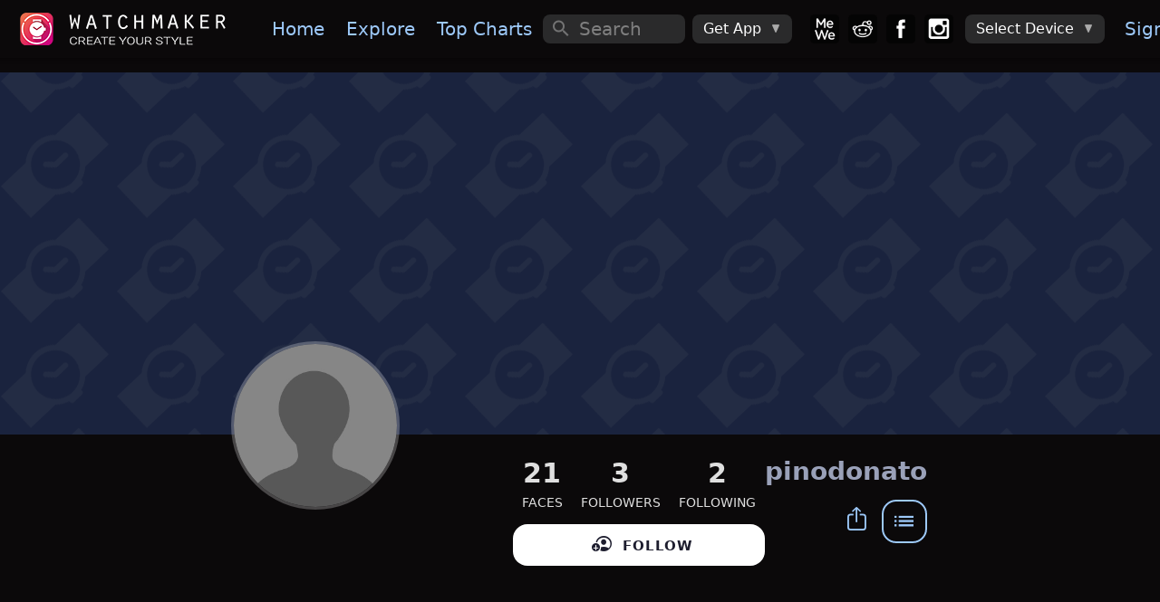

--- FILE ---
content_type: text/html; charset=utf-8
request_url: https://getwatchmaker.com/user/rkB82RFHm
body_size: 10419
content:
<!DOCTYPE html>
<html class='dark'>
<head>
  <meta charset="utf-8">
  <meta http-equiv="Content-Security-Policy" content="default-src * 'self' 'unsafe-inline' 'unsafe-eval' data: content: 'self' blob:">
  <meta name="viewport" content="width=device-width, initial-scale=1, maximum-scale=1, minimum-scale=1, user-scalable=no, viewport-fit=cover">

  
  <meta name="item_name" content="pinodonato">
  
  <meta name="access_level" content="free">
  <meta name="expValuePW" content="1&#x60;v5&#x60;lifetime&#x60;v5&#x60;lifetime2">
  
  
  
  
  
  
  <meta name="webview" content="false">
  <meta name="theme-color" content="#fff">
  <meta name="format-detection" content="telephone=no">
  <meta name="msapplication-tap-highlight" content="no">
  <title>pinodonato&#x27;s watchfaces • WatchMaker: the world&#x27;s largest watch face platform</title>
  <meta name="description" content="WatchMaker is a repository of 100,000 Watch Faces for Apple Watch, Samsung Galaxy Watch / Gear S3, Wear OS, Moto 360, Huawei Watch + more!">
  <meta name="keywords" content="Apple watch app,Apple watch apps,Galaxy Watch app,Galaxy Watch 5,Galaxy Watch 6,Galaxy Watch watch face,Pixel Watch,Google Pixel Watch,Android Watch app,Android Watch watch face,Apple watch face,Apple watch watch faces,apple watch faces,WearOS apps,Android Watch apps,Android Watch face,Android Watch faces,Android Watch watch faces,WearOS face,WearOS faces,Android smart watch app,Android smartwatch app,Apple watch watch face,Iwatch app,Iwatch apps,Iwatch face,Iwatch watch face,Iwatch watch faces,WearOS watch face">
  <meta property="og:title" content="pinodonato&#x27;s watchfaces • WatchMaker: the world&#x27;s largest watch face platform" />
  <meta property="og:name" content="WatchMaker is a repository of 100,000 Watch Faces for Apple Watch, Samsung Galaxy Watch / Gear S3, Wear OS, Moto 360, Huawei Watch + more!" />
  <meta property="og:description" content="WatchMaker is a repository of 100,000 Watch Faces for Apple Watch, Samsung Galaxy Watch / Gear S3, Wear OS, Moto 360, Huawei Watch + more!" />
  <meta property="og:image" content="/images/icon_200.jpg" />
  <meta property="og:image:type" content="image/jpeg">
  <meta property="og:image:width" content="200" />
  <meta property="og:image:height" content="200" />
  <meta property="og:locale" content="en_US" />
  <meta property="og:site_name" content="WatchMaker" />
  <meta property="og:type" content="article" />
  <meta property="og:url" content="https://getwatchmaker.com" />
  <link rel="canonical" href="https://getwatchmaker.com" />
  <meta property="al:android:url" content="android-app://slide.watchFrenzy/wm/" />
  <meta property="al:android:app_name" content="WatchMaker: 100,000+ FREE watch faces for Apple Watch, Wear OS, Samsung Gear and more" />
  <meta property="al:android:package" content="slide.watchFrenzy" />
  <meta property="al:ios:url" content="android-app://slide.watchFrenzy/wm/" />
  <meta property="al:ios:app_store_id" content="1213875863" />
  <meta property="al:ios:app_name" content="WatchMaker: 100,000+ FREE watch faces for Apple Watch, Wear OS, Samsung Gear and more" />
  <meta name="mobile-web-app-capable" content="yes">
  <meta name="apple-mobile-web-app-status-bar-style" content="black-translucent">
  <link rel="apple-touch-icon" href="/assets/icons/apple-touch-icon.png">
  <link rel="icon" href="/assets/icons/favicon.png">
  <link rel="shortcut icon" href="/images/icon_96.png" />
  <meta name="apple-itunes-app" content="app-id=1213875863">
  <meta name="google-play-app" content="app-id=slide.watchFrenzy">
  <link rel="apple-touch-icon" href="/images/icon_96.png">
  <link rel="android-touch-icon" href="/images/icon_96.png">
  <link rel="alternate" href="android-app://slide.watchFrenzy/wm/" />

  <meta name="smartbanner:title" content="WatchMaker">
  <meta name="smartbanner:author" content="100,000+ watch faces">
  <meta name="smartbanner:price" content="FREE">
  <meta name="smartbanner:price-suffix-apple" content=" - On the App Store">
  <meta name="smartbanner:price-suffix-google" content=" - In Google Play">
  <meta name="smartbanner:icon-apple" content="/images/icon_96.png">
  <meta name="smartbanner:icon-google" content="/images/icon_96.png">
  <meta name="smartbanner:button" content="VIEW">
  <meta name="smartbanner:button-url-apple" content="https://itunes.apple.com/us/app/watchmaker-watch-faces-designer/id1213875863?ls=1&mt=8">
  <meta name="smartbanner:button-url-google" content="https://play.google.com/store/apps/details?id=slide.watchFrenzy">
  <meta name="smartbanner:enabled-platforms" content="android">
  <meta name="smartbanner:close-label" content="Close">
  <meta name="smartbanner:hide-ttl" content="604800000">
  <link rel="stylesheet" href="/css/smartbanner.min.css">
  <link rel="stylesheet" href="/css/cookieconsent.css" media="print" onload="this.media='all'">

  <meta name="appleid-signin-client-id" content="service.watchmaker">
  <meta name="appleid-signin-scope" content="name email">
  <meta name="appleid-signin-redirect-uri" content="/auth_callback_apple">
  <meta name="appleid-signin-state" content="init">

  <!-- Preload critical resources for faster loading -->
  <link rel="preload" href="/fonts/Framework7Icons-Regular.woff" as="font" type="font/woff" crossorigin>
  <link rel="preload" href="/framework7/framework7-bundle.min.css" as="style" onload="this.onload=null;this.rel='stylesheet'">
  <link rel="preload" href="/css/icons.css" as="style" onload="this.onload=null;this.rel='stylesheet'">
  <link rel="preload" href="/css/myapp.css" as="style" onload="this.onload=null;this.rel='stylesheet'">
  
  <!-- Iconify for better navigation icons -->
  <script src="https://code.iconify.design/iconify-icon/1.0.8/iconify-icon.min.js"></script>
  
  <!-- Fallback for browsers that don't support preload -->
  <noscript>
    <link rel="stylesheet" href="/framework7/framework7-bundle.min.css">
    <link rel="stylesheet" href="/css/icons.css">
    <link rel="stylesheet" href="/css/myapp.css">
  </noscript>

  <!-- Polyfill for preload support -->
  <script>
    // Simple preload polyfill
    (function() {
      var preloads = document.querySelectorAll('link[rel="preload"][as="style"]');
      for (var i = 0; i < preloads.length; i++) {
        if (preloads[i].onload) {
          preloads[i].onload();
        }
      }
    })();
  </script>

  <!-- Critical CSS for bottom navigation - prevents FOUC -->
  <style>
    /* Override Framework7 CSS variables for blue theme */
    :root {
      --f7-theme-color: #9dc9fa !important;
      --f7-theme-color-rgb: 157, 201, 250 !important;
      --f7-tabbar-link-active-color: #9dc9fa !important;
    }
    
    /* Premium Bottom Navigation - Critical Inline CSS */
    .toolbar-bottom.tabbar {
      background: rgba(8, 8, 12, 0.98) !important;
      backdrop-filter: blur(40px) saturate(180%) !important;
      border: none !important;
      border-top: 0.5px solid rgba(255, 255, 255, 0.08) !important;
      box-shadow: 0 -20px 40px rgba(0, 0, 0, 0.6), 0 -1px 0 rgba(255, 255, 255, 0.05) inset !important;
      height: 70px !important;
      position: fixed !important;
      bottom: 0 !important;
      left: 0 !important;
      right: 0 !important;
      z-index: 10000 !important;
    }

    .toolbar-bottom.tabbar::before {
      content: '';
      position: absolute;
      top: 0;
      left: 0;
      right: 0;
      height: 1px;
      background: linear-gradient(90deg, transparent, rgba(157, 201, 250, 0.3), transparent);
      pointer-events: none;
    }

    .toolbar-bottom .toolbar-inner {
      margin-top: 0 !important;
      padding: 10px 15px !important;
      justify-content: space-between !important;
      align-items: center !important;
    }

    .toolbar-bottom .tab-link {
      flex-direction: column !important;
      justify-content: center !important;
      align-items: center !important;
      width: 55px !important;
      height: 50px !important;
      padding: 8px 6px !important;
      border-radius: 16px !important;
      transition: all 0.25s ease !important;
      position: relative !important;
      overflow: hidden !important;
      background: transparent !important;
    }

    .toolbar-bottom .tab-link .icon,
    .toolbar-bottom .tab-link .nav-icon {
      font-size: 26px !important;
      color: rgba(255, 255, 255, 0.55) !important;
      transition: all 0.25s ease !important;
      position: relative !important;
      z-index: 2 !important;
    }

    .toolbar-bottom .tab-link.tab-link-active {
      background: linear-gradient(135deg, rgba(157, 201, 250, 0.12) 0%, rgba(157, 201, 250, 0.08) 100%) !important;
      border: 1px solid rgba(157, 201, 250, 0.2) !important;
      transform: translateY(-2px) !important;
      box-shadow: 0 6px 20px rgba(157, 201, 250, 0.15), 0 2px 8px rgba(0, 0, 0, 0.2) !important;
    }

    .toolbar-bottom .tab-link.tab-link-active .icon,
    .toolbar-bottom .tab-link.tab-link-active .nav-icon {
      color: #9dc9fa !important;
      transform: scale(1.05) !important;
    }


    .toolbar-bottom .tab-link.tab-link-active::after {
      content: '';
      position: absolute;
      top: -1px;
      left: 50%;
      transform: translateX(-50%);
      width: 24px;
      height: 3px;
      background: linear-gradient(90deg, #9dc9fa 0%, #7bb3f7 50%, #9dc9fa 100%);
      border-radius: 0 0 6px 6px;
      box-shadow: 0 0 12px rgba(157, 201, 250, 0.6);
    }

    /* Touch feedback */
    .toolbar-bottom .tab-link:active {
      transform: scale(0.95) !important;
    }

    .toolbar-bottom .tab-link.tab-link-active:active {
      transform: translateY(-2px) scale(0.95) !important;
    }

    /* Mobile responsive */
    @media (max-width: 480px) {
      .toolbar-bottom.tabbar {
        height: 65px !important;
      }
      .toolbar-bottom .toolbar-inner {
        padding: 8px 10px !important;
      }
      .toolbar-bottom .tab-link {
        width: 50px !important;
        height: 45px !important;
        padding: 6px 4px !important;
        border-radius: 14px !important;
      }
      .toolbar-bottom .tab-link .icon,
      .toolbar-bottom .tab-link .nav-icon {
        font-size: 24px !important;
      }
      .toolbar-bottom .tab-link.tab-link-active::after {
        width: 20px;
        height: 2px;
      }
    }

    /* iPhone safe area */
    @supports (padding: max(0px)) {
      .toolbar-bottom.tabbar {
        padding-bottom: max(10px, env(safe-area-inset-bottom)) !important;
        height: max(70px, calc(70px + env(safe-area-inset-bottom))) !important;
      }
    }

  </style>
  
  <link rel="stylesheet" href="/css/styles.css">
  <link rel="stylesheet" href="/css/croppie.css">

  <script async src="https://www.googletagmanager.com/gtag/js?id=G-JH5NQ4YK9J"></script>
  <script>
    window.dataLayer = window.dataLayer || [];
    function gtag(){dataLayer.push(arguments);}
    gtag('js', new Date());

    gtag('config', 'G-JH5NQ4YK9J');
  </script>

  <script>
    // Prevent bottom navigation FOUC by ensuring styles are applied immediately
    document.addEventListener('DOMContentLoaded', function() {
      // Force immediate style application for bottom navigation
      var bottomNav = document.getElementById('div-toolbar-btm');
      if (bottomNav) {
        bottomNav.style.visibility = 'visible';
        bottomNav.style.opacity = '1';
      }
      
      // Ensure proper icon font loading
      var icons = document.querySelectorAll('.toolbar-bottom .f7-icons');
      icons.forEach(function(icon) {
        icon.style.fontFamily = 'Framework7 Icons';
      });
    });

    // Additional safeguard for immediate style application
    (function() {
      var style = document.createElement('style');
      style.textContent = `
        #div-toolbar-btm { 
          opacity: 0; 
          transition: opacity 0.1s ease; 
        }
        .css-loaded #div-toolbar-btm { 
          opacity: 1; 
        }
      `;
      document.head.appendChild(style);
      
      // Mark CSS as loaded when Framework7 CSS is ready
      document.addEventListener('DOMContentLoaded', function() {
        setTimeout(function() {
          document.documentElement.classList.add('css-loaded');
        }, 50);
      });
    })();
  </script>
</head>

<body>

  <div id='bg-search' class='div-search' style='display:none'></div>
  <div id="app">
    <div class="my-modal" onclick='outsideModal()' style='z-index:12000;display:none;'>
      <div id='div-modal' style='width:100%;height:100%;position:absolute;left:50%;top:50%;transform:translate(-50%, -50%);overflow:hidden;'>
        <img id='img-modal' onclick='modalClick(event)' style='position:absolute;left:50%;top:50%;transform:translate(-50%, -50%)' alt='popup'>
        <div id='div-modal-extra'></div>
      </div>
    </div>
    <div class="view view-main">
      <div data-name="home" class="page">

        <div id='myPanelLeft' class="panel panel-left" style='background:#0b090a;'>
          <div class="page" style='overflow-y:auto;background:#1b1b1b;'>
            <div class='margin-top2-apple'>
              <img data-src='/images/logo_free.png' alt='logo' style='width:240px;margin:16px 0 16px 20px'>

              <a id='divMenuDevice' href='/select_device4' style='display:none'>
                <div class='menu-device-box'>
                    <div class='menu-device-text1'>Device</div>
                    <div id='divDevice' class='menu-device-text2'></div>
                </div>
              </a>

              <hr style='height:1px;border:none;color:#484848;background-color:#484848;margin:32px 20px 14px 20px'>
              <div class="list" style='margin-top:16px'>
                <ul>
                  <li id='sideLogIn'><a href="/login" class="item-content item-link"><div class="item-media"><i class="icon f7-icons">e</i></div><div class="item-inner"><div class="item-title">Sign In</div></div></a></li>
                  <li id='sideMyDesigns'><a id="a-user1" href="#" class="item-content item-link"><div class="item-media"><i class="icon f7-icons">h</i></div><div class="item-inner"><div class="item-title">My Designs</div></div></a></li>
                  <li id='sideAccount'><a onclick="checkMobile('account')" class="item-content item-link"><div class="item-media"><i class="icon f7-icons">e</i></div><div class="item-inner"><div class="item-title">My Account</div></div></a></li>
                  <li><a href='/watchmaker-partner' class="item-content item-link"><div class="item-media"><i class="icon f7-icons">L</i></div><div class="item-inner"><div class="item-title">Become a Designer!</div></div></a></li>
                </ul>
              </div>
            </div>
          </div>
          <div class='bottom2-apple' style='position:absolute;left:0;width:100%;padding:16px 0 4px 12px;background:#1b1b1b;z-index:1;'>
            <a href='https://mewe.com/group/5bc96a12a40f3010c2488396'><img data-src='/images/box_mewe.png' alt='mewe' class='tb-icon'></a>
            <a href='https://www.reddit.com/r/watchmaker'><img data-src='/images/box_reddit.png' alt='reddit' class='tb-icon'></a>
            <a href='https://www.facebook.com/groups/446612466112266'><img data-src='/images/box_facebook.png' alt='facebook' class='tb-icon'></a>
            <a href='https://www.instagram.com/getwatchmaker'><img data-src='/images/box_instagram.png' alt='instagram' class='tb-icon'></a>
          </div>
        </div>

        <div id='myNavbar' class="navbar">
          <div class="navbar-bg"></div>
          <div id="extraControls" class="navbar-inner hide-on-loading" >
            <div id='div-navbar-left' class="left">
              <a id='btnMenu' class="link panel-open" style='padding:0px 10px;margin-left:-5px' data-panel="left" onclick="openPanel()">
                <i style='font-size:30px' class="icon f7-icons">W</i>
              </a>
              <a id='btnHelp' style='margin-right:12px' onclick="showHelp('/help-apple')">
                <i class="icon f7-icons">k</i>
              </a>
            </div>
            <div id='div-navbar-center' class="title" style='width:100%;height:100%;justify-content:center;align-items:center;display:flex;'><div style='font-size:23px;font-weight:700;'></div></div>
            <div id='mySearch1' class="searchbar searchbar-expandable" style=''>
              <div class="searchbar-inner">
                <div class="searchbar-input-wrap">
                  <input id='inp-search1' type="search" placeholder="Search" autocomplete="off" />
                  <i class="searchbar-icon"></i>
                  <span class="input-clear-button"></span>
                </div>
                <span id='btnCancel' class="searchbar-disable-button" style='display:none'>Cancel</span>
              </div>
            </div>

            <div id='div-navbar-right' class='right'>
              <a id='btnSearch' class="searchbar-enable" style='margin-right:12px;display:none' data-searchbar="#mySearch1" onclick="showSearch()">
                <i id='start-search' class="icon f7-icons">c</i>
              </a>
              <a id='btnVIP' onclick='goVIP()'>👑</a>
            </div>

            <div id='div-wide-1' style='display:flex;margin:0 auto 0 0'>
              <a onclick="gotoPage('/')" class="link"><img data-src='/images/logo.png' alt='logo' style='height:36px;margin:0px 20px 0px 0px;'></a>
              <a onclick="gotoPage('/')" class="link">Home</a>
              <a onclick="gotoPage('/explore')" class="link">Explore</a>
              <a onclick="gotoPage('/chart')" class="link">Top&nbsp;Charts</a>
              <a onclick="gotoPage('/following')" class="link show-1400">Following</a>
              <a onclick="gotoPage('/favorites')" class="link show-1500">Favorites</a>
            </div>

            <div id='div-wide-2' style='display:flex'>

              <div id='mySearch2' class="searchbar searchbar-inline" style='width:100%;margin:auto 0 auto 0'>
                <div class="searchbar-input-wrap">
                  <input id='inp-search2' type="search" placeholder="Search" autocomplete="off" />
                  <i class="searchbar-icon"></i>
                  <span class="input-clear-button"></span>
                </div>
              </div>

              <div style='margin:0px 20px 0 0px;width:100%;display:flex'>

                <div class="menu-item menu-item-dropdown" style='height:32px;margin:auto 0 auto 8px'>
                  <div class="menu-item-content">
                    <div>Get App</div>
                    <i class="icon f7-icons" style='margin-left:10px;color:#aaa;font-size:12px'>E</i>
                  </div>
                  <div class="menu-dropdown menu-dropdown-right">
                    <div class="menu-dropdown-content">
                      <a class='get_ios' href='https://itunes.apple.com/us/app/watchmaker-watch-faces-designer/id1213875863?ls=1&mt=8' style='display:inline' target='_blank'><img alt='Get it on the App Store' data-src='/images/get_ios.png' style='height:57px;margin:auto 12px auto 12px' /></a>
                      <a class='get_android' href='https://play.google.com/store/apps/details?id=slide.watchFrenzy&referrer=utm_source%3Dgetwatchmaker_header%26utm_medium%3Dheader' style='display:inline' target='_blank'><img alt='Get it on Google Play' data-src='/images/get_android.png' style='height:57px;margin:auto 12px auto 12px' /></a>
                      <a class='get_samsung' href='http://galxy.us/wmapp' style='display:inline' target='_blank'><img alt='Get it on Samsung Galaxy Apps' data-src='/images/get_samsung.png' style='height:57px;margin:auto 12px auto 12px' /></a>
                    </div>
                  </div>
                </div>

                <a href='https://mewe.com/group/5bc96a12a40f3010c2488396'><img data-src='/images/box_mewe.png' alt='mewe' class='tb-icon2' style='margin-left: 20px;'></a>
                <a href='https://www.reddit.com/r/watchmaker'><img data-src='/images/box_reddit.png' alt='reddit' class='tb-icon2'></a>
                <a href='https://www.facebook.com/groups/446612466112266'><img data-src='/images/box_facebook.png' alt='facebook' class='tb-icon2'></a>
                <a href='https://www.instagram.com/getwatchmaker'><img data-src='/images/box_instagram.png' alt='instagram' class='tb-icon2'></a>

                <div class="menu-item menu-item-dropdown" style='height:32px;margin:auto 0 auto 8px'>
                  <div class="menu-item-content">
                    <div class='device-undefined'>Select Device</div>
                    <img class='device-apple' data-src='/images/watch_apple.png' alt='watch apple' style='height:26px;margin:auto 0 auto 0'>
                    <img class='device-wear' data-src='/images/watch_wear.png' alt='watch wear' style='height:26px;margin:auto 0 auto 0'>
                    <i class="icon f7-icons" style='margin-left:10px;color:#aaa;font-size:12px'>E</i>
                  </div>
                  <div class="menu-dropdown menu-dropdown-right">
                    <div class="menu-dropdown-content">
                      <a class="menu-dropdown-link menu-close" onclick="selectDevice('apple')">
                        <img data-src='/images/watch_apple.png' alt='watch apple' style='height:48px;margin:5px'>
                      </a>
                      <a class="menu-dropdown-link menu-close" onclick="selectDevice('wear')">
                        <img data-src='/images/watch_wear.png' alt='watch wear' style='height:48px;margin:5px'>
                      </a>
                    </div>
                  </div>
                </div>
                <a href="/login" class="div-sign-in link" style='margin:0 20px 0 10px'>Sign&nbsp;In</a>
                <div class="div-sign-out menu-item menu-item-dropdown" style='height:32px;margin:auto 20px auto 10px'>
                  <div class="menu-item-content">
                    <img id='img_avatar_small' data-src='/images/profile_default.png' alt='avatar' style='height:24px;border-radius:50%;'>
                    <i class="icon f7-icons" style='margin-left:10px;color:#aaa;font-size:12px'>E</i>
                  </div>
                  <div class="menu-dropdown menu-dropdown-right">
                    <div class="menu-dropdown-content">
                      <a id='a-user2' href="#" class="menu-dropdown-link menu-close">My Designs</a>
                      <div class="menu-dropdown-divider"></div>
                      <a href="/profile" class="menu-dropdown-link menu-close">Edit Profile</a>
                      <a onclick="checkMobile('account')" class="menu-dropdown-link menu-close">Manage Account</a>
                      <div class="menu-dropdown-divider"></div>
                      <a onclick='logOut()' class="menu-dropdown-link menu-close">Sign Out</a>
                    </div>
                  </div>
                </div>
              </div>
            </div>
          </div>
        </div>

        <div id='div-toolbar-btm' class="toolbar toolbar-bottom tabbar tabbar-labels">
          <div class="toolbar-inner" style='margin-top:10px'>
            <a id='tabHome' onclick="gotoPage('/')" class="tab-link">
              <iconify-icon icon="mdi:home" class="nav-icon"></iconify-icon>
            </a>
            <a id='tabExplore' onclick="gotoPage('/explore')" class="tab-link">
              <iconify-icon icon="mdi:compass" class="nav-icon"></iconify-icon>
            </a>
            <a id='tabChart' onclick="gotoPage('/chart')" class="tab-link">
              <iconify-icon icon="material-symbols:area-chart-rounded" class="nav-icon"></iconify-icon>
            </a>
            <a id='tabTikTok' onclick="gotoPage('/gallery')" class="tab-link">
              <iconify-icon icon="material-symbols:gallery-thumbnail" class="nav-icon"></iconify-icon>
            </a>
            <a id='tabFollowing' onclick="gotoPage('/following')" class="tab-link">
              <iconify-icon icon="mdi:people" class="nav-icon"></iconify-icon>
            </a>
            <a id='tabMyWatches' onclick="gotoPage('/mywatches')" class="tab-link">
              <iconify-icon icon="material-symbols:aod-watch" class="nav-icon"></iconify-icon>
            </a>
          </div>
        </div>
        <form id='frm_upload'>
          <input id='inp_upload' type='file' accept='image/jpg,image/jpeg,image/gif,image/png' style="display:none;">
        </form>

        <div id='fabGift' style='display:none' class="fab fab-right-bottom">
          <a onclick='showUpgrade(true)'><img data-src='/images/btn_gift.png' alt='gift' style='height:60px;margin:0 4px 4px 0'></a>
        </div>
        <div id='divLifetimeBottom' style='display:none' class="fab fab-center-bottom">
          <a onclick='showUpgrade(true)'>
            <div style='position:relative'>
              <img data-src='/images/lifetime_offer.png' alt='offer' style='height:40px'>
              <div id='divLifetimePrice' style='position:absolute;top:10px;left:14px;font-size:15px;'>Lifetime access</div>
            </div>
          </a>
        </div>

          <div class="page-content infinite-scroll-content">
            <div id='page-content-before-preloader'>
<div class='banner-wrapper'>
    <div id='banner-blank' class='banner' style="background-repeat:repeat;background-position-y:45px;background-image:url(/images/banner_default.png)"></div>
    <div id='banner-found' class='banner' style="display:none;background-size:cover;background-position:center center;background-image: url(https://dk2dv4ezy246u.cloudfront.net/users/banner_rkB82RFHm.jpg)"></div>
</div>

<div class='user-divs'>
    <div style='display:flex'>
        <img class='avatar avatar-parent' src='https://dk2dv4ezy246u.cloudfront.net/users/rkB82RFHm.jpg' alt='avatar' onerror="this.src='/images/profile_default.png'" />
        <div>
            <div class='user-top1'>
                <div class='follow-box'>
                    <div class='follow1'>21</div>
                    <div class='follow2'>FACES</div>
                </div>
                <div class='follow-box'>
                    <div class='follow1'>3</div>
                    <div class='follow2'>FOLLOWERS</div>
                </div>
                <div class='follow-box'>
                    <div class='follow1'>2</div>
                    <div class='follow2'>FOLLOWING</div>
                </div>
            </div>
            <div id='follow-wide' style='margin:8px 0'>
                <button id='user-follow' onclick="followUser('rkB82RFHm', 'pinodonato')" class="button button-fill button-round" style='max-width:450px;display:block'><i class='icon f7-icons item-icon' style='font-size:22px'>G</i><span style='font-size:15px'>FOLLOW</span></button>
                <button id='user-unfollow' onclick="unfollowUser('rkB82RFHm', 'pinodonato')" class="button button-fill button-round" style='max-width:450px;display:none'><i class='icon f7-icons item-icon' style='font-size:22px'>F</i><span style='font-size:15px'>FOLLOWING</span></button>
            </div>
        </div>
    </div>
    <div id='follow-narrow' style='margin:0 16px;width:100%;display:none'>
    </div>
    <div class='user-top2'>
        <div class="item3-title">pinodonato</div>
        <div></div>
        <div style='width:100%;margin-top:8px'>
            <button id='actions_user' type="button" class="btn-menu button button-outline button-large game-page-actions-button" onclick="showActionsUser('rkB82RFHm', 'pinodonato', false, false)" style='width:50px;float:right'>
                <i class="icon f7-icons">X</i>
            </button>
            <a id='btn_share' class="link" onClick="shareUser('rkB82RFHm', 'pinodonato')" style='width:50px;display:inline;float:right'>
                <i class='icon f7-icons item-icon'>i</i>
            </a>
        </div>
    </div>
</div>


<div class='block collection-items'>
    <a class='game-card game-card-sq' onclick="location.href &#x3D; &#x27;/watchface/crono1&#x27;">
        <div class="game-card-image myparent">
            <img src='https://dk2dv4ezy246u.cloudfront.net/watches/s7ukzwZbHp.jpg' alt='crono1' class='check-border'/>
            <img src='/images/frame_apple.png' alt='watch frame' style='width:100%;height:100%;z-index:1' />
            
            
        </div>
        
        
    </a>
    <a class='game-card game-card-sq' onclick="location.href &#x3D; &#x27;/watchface/orange-sf&#x27;">
        <div class="game-card-image myparent">
            <img src='https://dk2dv4ezy246u.cloudfront.net/watches/sfiN5gskwvl.jpg' alt='orange' class='check-border'/>
            <img src='/images/frame_apple.png' alt='watch frame' style='width:100%;height:100%;z-index:1' />
            
            
        </div>
        
        
    </a>
    <a class='game-card game-card-sq' onclick="location.href &#x3D; &#x27;/watchface/dg&#x27;">
        <div class="game-card-image myparent">
            <img src='https://dk2dv4ezy246u.cloudfront.net/watches/sS1W7uX8uWu.jpg' alt='DG' class='check-border'/>
            <img src='/images/frame_apple.png' alt='watch frame' style='width:100%;height:100%;z-index:1' />
            
            
        </div>
        
        
    </a>
    <a class='game-card game-card-sq' onclick="location.href &#x3D; &#x27;/watchface/dg-steps&#x27;">
        <div class="game-card-image myparent">
            <img src='https://dk2dv4ezy246u.cloudfront.net/watches/sBkqA93Lbu.jpg' alt='Dg steps' class='check-border'/>
            <img src='/images/frame_apple.png' alt='watch frame' style='width:100%;height:100%;z-index:1' />
            
            
        </div>
        
        
    </a>
    <a class='game-card game-card-sq' onclick="location.href &#x3D; &#x27;/watchface/salute-e-corsa&#x27;">
        <div class="game-card-image myparent">
            <img src='https://dk2dv4ezy246u.cloudfront.net/watches/sSyPZQ2alu.jpg' alt='Salute e corsa' class='check-border'/>
            <img src='/images/frame_apple.png' alt='watch frame' style='width:100%;height:100%;z-index:1' />
            
            
        </div>
        
        
    </a>
    <a class='game-card game-card-sq' onclick="location.href &#x3D; &#x27;/watchface/roma-forever&#x27;">
        <div class="game-card-image myparent">
            <img src='https://dk2dv4ezy246u.cloudfront.net/watches/sBJAYu36xu.jpg' alt='roma forever' class='check-border'/>
            <img src='/images/frame_apple.png' alt='watch frame' style='width:100%;height:100%;z-index:1' />
            
            
        </div>
        
        
    </a>
    <a class='game-card game-card-sq' onclick="location.href &#x3D; &#x27;/watchface/roma-dg&#x27;">
        <div class="game-card-image myparent">
            <img src='https://dk2dv4ezy246u.cloudfront.net/watches/sSyeN0Qsgd.jpg' alt='Roma Dg' class='check-border'/>
            <img src='/images/frame_apple.png' alt='watch frame' style='width:100%;height:100%;z-index:1' />
            
            
        </div>
        
        
    </a>
    <a class='game-card game-card-sq' onclick="location.href &#x3D; &#x27;/watchface/watch-crono-roma&#x27;">
        <div class="game-card-image myparent">
            <img src='https://dk2dv4ezy246u.cloudfront.net/watches/sByghTxycld.jpg' alt='watch crono roma ' class='check-border'/>
            <img src='/images/frame_apple.png' alt='watch frame' style='width:100%;height:100%;z-index:1' />
            
            
        </div>
        
        
    </a>
    <a class='game-card game-card-sq' onclick="location.href &#x3D; &#x27;/watchface/orange-sr1&#x27;">
        <div class="game-card-image myparent">
            <img src='https://dk2dv4ezy246u.cloudfront.net/watches/sr1fKYkVc7.jpg' alt='orange' class='check-border'/>
            <img src='/images/frame_apple.png' alt='watch frame' style='width:100%;height:100%;z-index:1' />
            
            
        </div>
        
        
    </a>
    <a class='game-card game-card-sq' onclick="location.href &#x3D; &#x27;/watchface/nts&#x27;">
        <div class="game-card-image myparent">
            <img src='https://dk2dv4ezy246u.cloudfront.net/watches/sSy2vOVj1O.jpg' alt='nts  ' class='check-border'/>
            <img src='/images/frame_apple.png' alt='watch frame' style='width:100%;height:100%;z-index:1' />
            
            
        </div>
        
        
    </a>
    <a class='game-card game-card-sq' onclick="location.href &#x3D; &#x27;/watchface/nts-s&#x27;">
        <div class="game-card-image myparent">
            <img src='https://dk2dv4ezy246u.cloudfront.net/watches/sHkgsAn7jJd.jpg' alt='nts' class='check-border'/>
            <img src='/images/frame_apple.png' alt='watch frame' style='width:100%;height:100%;z-index:1' />
            
            
        </div>
        
        
    </a>
    <a class='game-card game-card-sq' onclick="location.href &#x3D; &#x27;/watchface/crono-roma&#x27;">
        <div class="game-card-image myparent">
            <img src='https://dk2dv4ezy246u.cloudfront.net/watches/sH13CPK5wE.jpg' alt='crono roma' class='check-border'/>
            <img src='/images/frame_apple.png' alt='watch frame' style='width:100%;height:100%;z-index:1' />
            
            
        </div>
        
        
    </a>
    <a class='game-card game-card-sq' onclick="location.href &#x3D; &#x27;/watchface/color-sS&#x27;">
        <div class="game-card-image myparent">
            <img src='https://dk2dv4ezy246u.cloudfront.net/watches/sSyiKskMCm.jpg' alt='color' class='check-border'/>
            <img src='/images/frame_apple.png' alt='watch frame' style='width:100%;height:100%;z-index:1' />
            
            
        </div>
        
        
    </a>
    <a class='game-card game-card-sq' onclick="location.href &#x3D; &#x27;/watchface/gd-watch&#x27;">
        <div class="game-card-image myparent">
            <img src='https://dk2dv4ezy246u.cloudfront.net/watches/sBJbFXsWUp7.jpg' alt='gd watch' class='check-border'/>
            <img src='/images/frame_apple.png' alt='watch frame' style='width:100%;height:100%;z-index:1' />
            
            
        </div>
        
        
    </a>
    <a class='game-card game-card-sq' onclick="location.href &#x3D; &#x27;/watchface/multi-color&#x27;">
        <div class="game-card-image myparent">
            <img src='https://dk2dv4ezy246u.cloudfront.net/watches/srkYCcJyTm.jpg' alt='multi color' class='check-border'/>
            <img src='/images/frame_apple.png' alt='watch frame' style='width:100%;height:100%;z-index:1' />
            
            
        </div>
        
        
    </a>
    <a class='game-card game-card-sq' onclick="location.href &#x3D; &#x27;/watchface/as-roma-s&#x27;">
        <div class="game-card-image myparent">
            <img src='https://dk2dv4ezy246u.cloudfront.net/watches/sSydMXdJ2Q.jpg' alt='as roma' class='check-border'/>
            <img src='/images/frame_apple.png' alt='watch frame' style='width:100%;height:100%;z-index:1' />
            
            
        </div>
        
        
    </a>
    <a class='game-card game-card-sq' onclick="location.href &#x3D; &#x27;/watchface/radar-compas&#x27;">
        <div class="game-card-image myparent">
            <img src='https://dk2dv4ezy246u.cloudfront.net/watches/srJlZZFWSs7.jpg' alt='radar compas' class='check-border'/>
            <img src='/images/frame_apple.png' alt='watch frame' style='width:100%;height:100%;z-index:1' />
            
            
        </div>
        
        
    </a>
    <a class='game-card game-card-sq' onclick="location.href &#x3D; &#x27;/watchface/radar-sS&#x27;">
        <div class="game-card-image myparent">
            <img src='https://dk2dv4ezy246u.cloudfront.net/watches/sSkPIunQo7.jpg' alt='radar' class='check-border'/>
            <img src='/images/frame_apple.png' alt='watch frame' style='width:100%;height:100%;z-index:1' />
            
            
        </div>
        
        
    </a>
    <a class='game-card game-card-sq' onclick="location.href &#x3D; &#x27;/watchface/black-sr1&#x27;">
        <div class="game-card-image myparent">
            <img src='https://dk2dv4ezy246u.cloudfront.net/watches/sr1Tv7myLX.jpg' alt='black' class='check-border'/>
            <img src='/images/frame_apple.png' alt='watch frame' style='width:100%;height:100%;z-index:1' />
            
            
        </div>
        
        
    </a>
    <a class='game-card game-card-sq' onclick="location.href &#x3D; &#x27;/watchface/roma-sS&#x27;">
        <div class="game-card-image myparent">
            <img src='https://dk2dv4ezy246u.cloudfront.net/watches/sS18K6Amqm.jpg' alt='Roma ' class='check-border'/>
            <img src='/images/frame_apple.png' alt='watch frame' style='width:100%;height:100%;z-index:1' />
            
            
        </div>
        
        
    </a>
    <a class='game-card game-card-sq' onclick="location.href &#x3D; &#x27;/watchface/yellow-gd&#x27;">
        <div class="game-card-image myparent">
            <img src='https://dk2dv4ezy246u.cloudfront.net/watches/sSypiO2eIm.jpg' alt='yellow GD' class='check-border'/>
            <img src='/images/frame_apple.png' alt='watch frame' style='width:100%;height:100%;z-index:1' />
            
            
        </div>
        
        
    </a>
</div>

</div>
                <div class="preloader infinite-scroll-preloader" style='display:none'></div>
            <div style='margin-top:100px'></div>
            <div id='myFooter' class='footers'>
              <div class='footer-group'>
                <div class='footer-title'>WATCHES</div>
                <div class='footer-item'><a href='/device/apple-watch'>Apple Watch</a></div>
                <div class='footer-item'><a href='/device/samsung-galaxy-watch-6'>Galaxy Watch 6</a></div>
                <div class='footer-item'><a href='/device/samsung-gear-s3'>Samsung Gear S3</a></div>
                <div class='footer-item'><a href='/device/huawei-2'>Huawei Watch 2</a></div>
                <div class='footer-item'><a href='/device/ticwatch-pro'>Ticwatch Pro</a></div>
                <div class='footer-item'><a href='/device/pixel-watch'>Pixel Watch</a></div>
                <div class='footer-item'><a href='/device/moto360'>Moto 360</a></div>
                <div class='footer-item'><a href='/device/fossil-q-explorist'>Fossil Q Explorist</a></div>
              </div>
              <div class='footer-group'>
                <div class='footer-title'>WATCH FACES</div>
                <div class='footer-item'><a href='/featured'>Featured</a></div>
                <div class='footer-item'><a href="/collection/TopPremium">Top Premium</a></div>
                <div class='footer-item'><a href="/collection/TopPaid">Top Paid</a></div>
                <div class='footer-item'><a href="/collection/NewAndHot">New & Hot</a></div>
                <div class='footer-item'><a href="https://watchmaker.haz.wiki/getstarted">Create Your Own</a></div>
              </div>
              <div class='footer-group'>
                <div class='footer-title'>LINKS</div>
                <div class='footer-item'><a href='/blog'>Blog</a></div>
                <div class='footer-item'><a href='/contact'>Contact</a></div>
                <div class='footer-item'><a href="http://watchmaker.haz.wiki">Wiki</a></div>
                <div class='footer-item'><a href="/privacy">Privacy</a></div>
                <div class='footer-item'><a href="/terms">Terms</a></div>
              </div>
              <div class='footer-group'>
                <center>
                <div style='margin:0 auto 4px auto;width:fit-content;'>WatchMaker - The Largest Watch Face Platform in the World!</div>
                <div style='margin:0 auto 20px auto;width:fit-content;'>Download our app today to get 100,000+ watchfaces!</div>
                <span class='get_android'>
                  <a href='https://play.google.com/store/apps/details?id=slide.watchFrenzy&referrer=utm_source%3Dgetwatchmaker_footer%26utm_medium%3Dfooter' style='display:inline' target='_blank'>
                    <img alt='Get it on Google Play' data-src='/images/get_android.png' style='width:170px' />
                  </a>
                </span>
                <span class='get_ios'>
                  <a href='https://itunes.apple.com/us/app/watchmaker-watch-faces-designer/id1213875863?ls=1&mt=8' style='display:inline' target='_blank'>
                    <img alt='Get it on the App Store' data-src='/images/get_ios.png' style='width:170px' />
                  </a>
                </span>
                <span class='get_samsung'>
                  <a href='http://galxy.us/wmapp' style='display:inline' target='_blank'>
                    <img alt='Get it on Samsung Galaxy Apps' data-src='/images/get_samsung.png' style='width:170px' />
                  </a>
                </span>
                <div>© 2026 Firehop Ltd - All rights reserved.</div>
                </center>
              </div>
            </div>
            </div>
          </div>
        </div>
      </div>
    <script src="/framework7/framework7-bundle.min.js"></script>
    <script src="/js/jquery.min.js"></script>
    <script src="/js/jquery.cookie.js"></script>
    <script src="/js/dayjs.min.js"></script>
    <script src="/js/currency.min.js"></script>
    <script src="/js/share-min.js"></script>
    <script src="/js/app.js"></script>
    <script defer src="/js/cookieconsent.js"></script>
    <script src="/js/smartbanner.min.js"></script>

    <script type='application/ld+json'> 
      {
        "@context": "http://www.schema.org",
        "@type": "LocalBusiness",
        "name": "WatchMaker",
        "url": "https://getwatchmaker.com/",
        "logo": "https://getwatchmaker.com/images/logo.png",
        "image": "https://getwatchmaker.com/images/logo.png",
        "description": "Use WatchMaker to design Diesel On Full Guard Watch Faces as well as LG Watch Faces, Michael Kors Watch Faces, Misfit Vapor Watch Faces, Sony Smartwatch Watch Faces as well as faces for the popular Apple Watch and Samsung watches.",
        "priceRange": "Competitive",
        "openingHours": "Mo, Tu, We, Th, Fr, Sa, Su -",
        "contactPoint": {
        }
      }
    </script>
    <script>


      var userAgent = navigator.userAgent || navigator.vendor || window.opera;
      if (/android/i.test(userAgent))
      {
        $('.get_ios').css('display', 'none');
      }
      else if (/iPad|iPhone|iPod/.test(userAgent) && !window.MSStream)
      {
        $('.get_android').css('display', 'none');
        $('.get_samsung').css('display', 'none');
      }
       window.addEventListener('load', function(){

        if (typeof initCookieConsent === "function")
        {
            var cc = initCookieConsent();
            document.body.classList.toggle('c_darkmode');
            cc.run({
                current_lang: 'en',
                autoclear_cookies: true,
                cookie_name: 'cc_cookie_demo2',
                page_scripts: true,
                onFirstAction: function(user_preferences, cookie){
                  if (user_preferences.accept_type == 'all')
                  {
                    $.cookie('cookie_consent', 'y', { path: '/', expires : 10000 });
                    popupSelectDevice();
                  }
                },

                onAccept: function (cookie) {
                },

                onChange: function (cookie, changed_categories) {
                },

                languages: {
                    'en': {
                        consent_modal: {
                            description: 'We use cookies to personalise content, ads and to analyse our traffic. We also share information about your use of our site with our advertising and analytics partners who may combine it with other information that you’ve provided to them or that they’ve collected from your use of their services. <a href="/privacy/wm">Learn more.</a>',
                            primary_btn: {
                                text: 'Accept all',
                                role: 'accept_all'
                            },
                            secondary_btn: {
                                text: 'Reject all',
                                role: 'accept_necessary'
                            }
                        },
                        settings_modal: {
                            title: 'Cookie preferences',
                            save_settings_btn: 'Save settings',
                            accept_all_btn: 'Accept all',
                            reject_all_btn: 'Reject all',
                            close_btn_label: 'Close',
                            cookie_table_headers: [
                                {col1: 'Name'},
                                {col2: 'Domain'},
                                {col3: 'Expiration'},
                                {col4: 'Description'}
                            ],
                            blocks: [
                                {
                                    title: 'Cookie usage 📢',
                                    description: 'I use cookies to ensure the basic functionalities of the website and to enhance your online experience. You can choose for each category to opt-in/out whenever you want. For more details relative to cookies and other sensitive data, please read the full <a href="/privacy/wm" class="cc-link">privacy policy</a>.'
                                }, {
                                    title: 'Strictly necessary cookies',
                                    description: 'These cookies are essential for the proper functioning of my website. Without these cookies, the website would not work properly',
                                    toggle: {
                                        value: 'necessary',
                                        enabled: true,
                                        readonly: true
                                    }
                                }, {
                                    title: 'Performance and Analytics cookies',
                                    description: 'These cookies allow the website to remember the choices you have made in the past',
                                    toggle: {
                                        value: 'analytics',
                                        enabled: false,
                                        readonly: false
                                    },
                                }
                            ]
                        }
                    }
                }
            });
        }
        else
        {
            $.cookie('cookie_consent', 'y', { path: '/', expires : 10000 });
            popupSelectDevice();
        }
        });
    </script>
  <script defer src="https://static.cloudflareinsights.com/beacon.min.js/vcd15cbe7772f49c399c6a5babf22c1241717689176015" integrity="sha512-ZpsOmlRQV6y907TI0dKBHq9Md29nnaEIPlkf84rnaERnq6zvWvPUqr2ft8M1aS28oN72PdrCzSjY4U6VaAw1EQ==" data-cf-beacon='{"version":"2024.11.0","token":"a1d0905bfc4147e4aed6dcd5b02ce60e","r":1,"server_timing":{"name":{"cfCacheStatus":true,"cfEdge":true,"cfExtPri":true,"cfL4":true,"cfOrigin":true,"cfSpeedBrain":true},"location_startswith":null}}' crossorigin="anonymous"></script>
</body>

  
  </html>

<script>

var url = 'https://dk2dv4ezy246u.cloudfront.net/users/banner_rkB82RFHm.jpg';
 $(document).ready(function() {
    $('<img>').load(url, function(response, status) {
        if (status === 'success') {
            $('#banner-blank').css('display', 'none');
            $('#banner-found').css('display', 'block');
        }
    });
});

function showActionsUser(user_id, user_name, is_admin, is_me)
{
  var btns1 = [];
  if (is_me)
  {
      btns1.push({ text: '<i class="f7-icons icon item-icon2">a</i>New Collection', onClick: function () {
        popupCollectionEdit('new', '');
      }});
      btns1.push({ text: '<i class="f7-icons icon item-icon2">m</i>Edit Profile', onClick: function () {
        window.location.href = '/profile';
      }});
  }

  btns1.push({ text: '<i class="f7-icons icon item-icon2">j</i>Copy link', onClick: function () {
    copyToClipboard(document.location.origin + '/user/rkB82RFHm');
    showToast('Share link copied to clipboard.');
  }});

  btns1.push({ text: '<i class="f7-icons icon item-icon2">z</i>Report this user', onClick: function () {
    analyticsRecord('E:Report User', 'user_id`' + strSafe(user_id) + '~user_name`' + strSafe(user_name));
    location.href = ("mailto:admin.androidslide@gmail.com?subject=Report User " + user_name + " (" + user_id + ")&body=Add reasons for reporting below:")
  }});

  btns1.push({ text: '<i class="f7-icons icon item-icon2">i</i>Share user', onClick: function () {
    shareUser('rkB82RFHm', 'pinodonato');
  }});

  var btns2 = [];
  if (is_admin)
  {
    btns2.push({ text: 'ADMIN << Remove User', color: 'red', onClick: function () {
        window.f7.dialog.confirm('This user page and watch faces will all be removed from the WatchMaker platform.', 'Delete this account?', function () {
          updateUser3(user_id, 'R');
        });
    }});
  }

  var btns3 = [];
  btns3.push({ text: 'Cancel' });

  m_actions = window.f7.actions.create({
        buttons: is_admin ? [btns1, btns2, btns3] : [btns1, btns3],
        convertToPopover: true,
        targetEl: '#actions_user',
        on: { close: function () { m_actions = null; }}
      });
  m_actions.open();
}

var isShowingMore = false;
function userCollectionMore()
{
    isShowingMore = !isShowingMore;
    $('#showmore').html(isShowingMore ? 'SHOW LESS' : 'SHOW MORE');
    if (isShowingMore)
    {
        $('#userpacks').removeClass('show-one-row');
    }
    else
    {
        $('#userpacks').addClass('show-one-row');   
    }
}


</script>

--- FILE ---
content_type: application/javascript; charset=UTF-8
request_url: https://getwatchmaker.com/framework7/framework7-bundle.min.js
body_size: 181818
content:
/**
 * Framework7 7.1.5
 * Full featured mobile HTML framework for building iOS & Android apps
 * https://framework7.io/
 *
 * Copyright 2014-2023 Vladimir Kharlampidi
 *
 * Released under the MIT License
 *
 * Released on: February 2, 2023
 */

!function(e,t){"object"==typeof exports&&"undefined"!=typeof module?module.exports=t():"function"==typeof define&&define.amd?define(t):(e="undefined"!=typeof globalThis?globalThis:e||self).Framework7=t()}(this,(function(){"use strict";function e(e){return null!==e&&"object"==typeof e&&"constructor"in e&&e.constructor===Object}function t(a,r){void 0===a&&(a={}),void 0===r&&(r={}),Object.keys(r).forEach((s=>{void 0===a[s]?a[s]=r[s]:e(r[s])&&e(a[s])&&Object.keys(r[s]).length>0&&t(a[s],r[s])}))}const a={body:{},addEventListener(){},removeEventListener(){},activeElement:{blur(){},nodeName:""},querySelector:()=>null,querySelectorAll:()=>[],getElementById:()=>null,createEvent:()=>({initEvent(){}}),createElement:()=>({children:[],childNodes:[],style:{},setAttribute(){},getElementsByTagName:()=>[]}),createElementNS:()=>({}),importNode:()=>null,location:{hash:"",host:"",hostname:"",href:"",origin:"",pathname:"",protocol:"",search:""}};function r(){const e="undefined"!=typeof document?document:{};return t(e,a),e}const s={document:a,navigator:{userAgent:""},location:{hash:"",host:"",hostname:"",href:"",origin:"",pathname:"",protocol:"",search:""},history:{replaceState(){},pushState(){},go(){},back(){}},CustomEvent:function(){return this},addEventListener(){},removeEventListener(){},getComputedStyle:()=>({getPropertyValue:()=>""}),Image(){},Date(){},screen:{},setTimeout(){},clearTimeout(){},matchMedia:()=>({}),requestAnimationFrame:e=>"undefined"==typeof setTimeout?(e(),null):setTimeout(e,0),cancelAnimationFrame(e){"undefined"!=typeof setTimeout&&clearTimeout(e)}};function o(){const e="undefined"!=typeof window?window:{};return t(e,s),e}class n extends Array{constructor(e){"number"==typeof e?super(e):(super(...e||[]),function(e){const t=e.__proto__;Object.defineProperty(e,"__proto__",{get:()=>t,set(e){t.__proto__=e}})}(this))}}function i(e){void 0===e&&(e=[]);const t=[];return e.forEach((e=>{Array.isArray(e)?t.push(...i(e)):t.push(e)})),t}function l(e,t){return Array.prototype.filter.call(e,t)}function c(e,t){const a=o(),s=r();let i=[];if(!t&&e instanceof n)return e;if(!e)return new n(i);if("string"==typeof e){const a=e.trim();if(a.indexOf("<")>=0&&a.indexOf(">")>=0){let e="div";0===a.indexOf("<li")&&(e="ul"),0===a.indexOf("<tr")&&(e="tbody"),0!==a.indexOf("<td")&&0!==a.indexOf("<th")||(e="tr"),0===a.indexOf("<tbody")&&(e="table"),0===a.indexOf("<option")&&(e="select");const t=s.createElement(e);t.innerHTML=a;for(let e=0;e<t.childNodes.length;e+=1)i.push(t.childNodes[e])}else i=function(e,t){if("string"!=typeof e)return[e];const a=[],r=t.querySelectorAll(e);for(let e=0;e<r.length;e+=1)a.push(r[e]);return a}(e.trim(),t||s)}else if(e.nodeType||e===a||e===s)i.push(e);else if(Array.isArray(e)){if(e instanceof n)return e;i=e}return new n(function(e){const t=[];for(let a=0;a<e.length;a+=1)-1===t.indexOf(e[a])&&t.push(e[a]);return t}(i))}function p(){for(var e=arguments.length,t=new Array(e),a=0;a<e;a++)t[a]=arguments[a];const r=i(t.map((e=>e.split(" "))));return this.forEach((e=>{e.classList.add(...r)})),this}function d(){for(var e=arguments.length,t=new Array(e),a=0;a<e;a++)t[a]=arguments[a];const r=i(t.map((e=>e.split(" "))));return this.forEach((e=>{e.classList.remove(...r)})),this}function u(){for(var e=arguments.length,t=new Array(e),a=0;a<e;a++)t[a]=arguments[a];const r=i(t.map((e=>e.split(" "))));this.forEach((e=>{r.forEach((t=>{e.classList.toggle(t)}))}))}function h(){for(var e=arguments.length,t=new Array(e),a=0;a<e;a++)t[a]=arguments[a];const r=i(t.map((e=>e.split(" "))));return l(this,(e=>r.filter((t=>e.classList.contains(t))).length>0)).length>0}function m(e,t){if(1===arguments.length&&"string"==typeof e)return this[0]?this[0].getAttribute(e):void 0;for(let a=0;a<this.length;a+=1)if(2===arguments.length)this[a].setAttribute(e,t);else for(const t in e)this[a][t]=e[t],this[a].setAttribute(t,e[t]);return this}function f(e){for(let t=0;t<this.length;t+=1)this[t].removeAttribute(e);return this}function g(e){for(let t=0;t<this.length;t+=1)this[t].style.transform=e;return this}function v(e){for(let t=0;t<this.length;t+=1)this[t].style.transitionDuration="string"!=typeof e?`${e}ms`:e;return this}function b(){for(var e=arguments.length,t=new Array(e),a=0;a<e;a++)t[a]=arguments[a];let[r,s,o,n]=t;function i(e){const t=e.target;if(!t)return;const a=e.target.dom7EventData||[];if(a.indexOf(e)<0&&a.unshift(e),c(t).is(s))o.apply(t,a);else{const e=c(t).parents();for(let t=0;t<e.length;t+=1)c(e[t]).is(s)&&o.apply(e[t],a)}}function l(e){const t=e&&e.target&&e.target.dom7EventData||[];t.indexOf(e)<0&&t.unshift(e),o.apply(this,t)}"function"==typeof t[1]&&([r,o,n]=t,s=void 0),n||(n=!1);const p=r.split(" ");let d;for(let e=0;e<this.length;e+=1){const t=this[e];if(s)for(d=0;d<p.length;d+=1){const e=p[d];t.dom7LiveListeners||(t.dom7LiveListeners={}),t.dom7LiveListeners[e]||(t.dom7LiveListeners[e]=[]),t.dom7LiveListeners[e].push({listener:o,proxyListener:i}),t.addEventListener(e,i,n)}else for(d=0;d<p.length;d+=1){const e=p[d];t.dom7Listeners||(t.dom7Listeners={}),t.dom7Listeners[e]||(t.dom7Listeners[e]=[]),t.dom7Listeners[e].push({listener:o,proxyListener:l}),t.addEventListener(e,l,n)}}return this}function w(){for(var e=arguments.length,t=new Array(e),a=0;a<e;a++)t[a]=arguments[a];let[r,s,o,n]=t;"function"==typeof t[1]&&([r,o,n]=t,s=void 0),n||(n=!1);const i=r.split(" ");for(let e=0;e<i.length;e+=1){const t=i[e];for(let e=0;e<this.length;e+=1){const a=this[e];let r;if(!s&&a.dom7Listeners?r=a.dom7Listeners[t]:s&&a.dom7LiveListeners&&(r=a.dom7LiveListeners[t]),r&&r.length)for(let e=r.length-1;e>=0;e-=1){const s=r[e];o&&s.listener===o||o&&s.listener&&s.listener.dom7proxy&&s.listener.dom7proxy===o?(a.removeEventListener(t,s.proxyListener,n),r.splice(e,1)):o||(a.removeEventListener(t,s.proxyListener,n),r.splice(e,1))}}}return this}function y(){const e=o();for(var t=arguments.length,a=new Array(t),r=0;r<t;r++)a[r]=arguments[r];const s=a[0].split(" "),n=a[1];for(let t=0;t<s.length;t+=1){const r=s[t];for(let t=0;t<this.length;t+=1){const s=this[t];if(e.CustomEvent){const t=new e.CustomEvent(r,{detail:n,bubbles:!0,cancelable:!0});s.dom7EventData=a.filter(((e,t)=>t>0)),s.dispatchEvent(t),s.dom7EventData=[],delete s.dom7EventData}}}return this}function $(e){const t=this;return e&&t.on("transitionend",(function a(r){r.target===this&&(e.call(this,r),t.off("transitionend",a))})),this}function C(e){if(this.length>0){if(e){const e=this.styles();return this[0].offsetWidth+parseFloat(e.getPropertyValue("margin-right"))+parseFloat(e.getPropertyValue("margin-left"))}return this[0].offsetWidth}return null}function E(e){if(this.length>0){if(e){const e=this.styles();return this[0].offsetHeight+parseFloat(e.getPropertyValue("margin-top"))+parseFloat(e.getPropertyValue("margin-bottom"))}return this[0].offsetHeight}return null}function k(){if(this.length>0){const e=o(),t=r(),a=this[0],s=a.getBoundingClientRect(),n=t.body,i=a.clientTop||n.clientTop||0,l=a.clientLeft||n.clientLeft||0,c=a===e?e.scrollY:a.scrollTop,p=a===e?e.scrollX:a.scrollLeft;return{top:s.top+c-i,left:s.left+p-l}}return null}function x(){const e=o();return this[0]?e.getComputedStyle(this[0],null):{}}function T(e,t){const a=o();let r;if(1===arguments.length){if("string"!=typeof e){for(r=0;r<this.length;r+=1)for(const t in e)this[r].style[t]=e[t];return this}if(this[0])return a.getComputedStyle(this[0],null).getPropertyValue(e)}if(2===arguments.length&&"string"==typeof e){for(r=0;r<this.length;r+=1)this[r].style[e]=t;return this}return this}function S(e){return e?(this.forEach(((t,a)=>{e.apply(t,[t,a])})),this):this}function P(e){return c(l(this,e))}function M(e){if(void 0===e)return this[0]?this[0].innerHTML:null;for(let t=0;t<this.length;t+=1)this[t].innerHTML=e;return this}function O(e){if(void 0===e)return this[0]?this[0].textContent.trim():null;for(let t=0;t<this.length;t+=1)this[t].textContent=e;return this}function I(e){const t=o(),a=r(),s=this[0];let i,l;if(!s||void 0===e)return!1;if("string"==typeof e){if(s.matches)return s.matches(e);if(s.webkitMatchesSelector)return s.webkitMatchesSelector(e);if(s.msMatchesSelector)return s.msMatchesSelector(e);for(i=c(e),l=0;l<i.length;l+=1)if(i[l]===s)return!0;return!1}if(e===a)return s===a;if(e===t)return s===t;if(e.nodeType||e instanceof n){for(i=e.nodeType?[e]:e,l=0;l<i.length;l+=1)if(i[l]===s)return!0;return!1}return!1}function B(){let e,t=this[0];if(t){for(e=0;null!==(t=t.previousSibling);)1===t.nodeType&&(e+=1);return e}}function L(e){if(void 0===e)return this;const t=this.length;if(e>t-1)return c([]);if(e<0){const a=t+e;return c(a<0?[]:[this[a]])}return c([this[e]])}function R(){let e;const t=r();for(let a=0;a<arguments.length;a+=1){e=a<0||arguments.length<=a?void 0:arguments[a];for(let a=0;a<this.length;a+=1)if("string"==typeof e){const r=t.createElement("div");for(r.innerHTML=e;r.firstChild;)this[a].appendChild(r.firstChild)}else if(e instanceof n)for(let t=0;t<e.length;t+=1)this[a].appendChild(e[t]);else this[a].appendChild(e)}return this}function A(e){const t=r();let a,s;for(a=0;a<this.length;a+=1)if("string"==typeof e){const r=t.createElement("div");for(r.innerHTML=e,s=r.childNodes.length-1;s>=0;s-=1)this[a].insertBefore(r.childNodes[s],this[a].childNodes[0])}else if(e instanceof n)for(s=0;s<e.length;s+=1)this[a].insertBefore(e[s],this[a].childNodes[0]);else this[a].insertBefore(e,this[a].childNodes[0]);return this}function D(e){return this.length>0?e?this[0].nextElementSibling&&c(this[0].nextElementSibling).is(e)?c([this[0].nextElementSibling]):c([]):this[0].nextElementSibling?c([this[0].nextElementSibling]):c([]):c([])}function z(e){const t=[];let a=this[0];if(!a)return c([]);for(;a.nextElementSibling;){const r=a.nextElementSibling;e?c(r).is(e)&&t.push(r):t.push(r),a=r}return c(t)}function H(e){if(this.length>0){const t=this[0];return e?t.previousElementSibling&&c(t.previousElementSibling).is(e)?c([t.previousElementSibling]):c([]):t.previousElementSibling?c([t.previousElementSibling]):c([])}return c([])}function N(e){const t=[];let a=this[0];if(!a)return c([]);for(;a.previousElementSibling;){const r=a.previousElementSibling;e?c(r).is(e)&&t.push(r):t.push(r),a=r}return c(t)}function V(e){const t=[];for(let a=0;a<this.length;a+=1)null!==this[a].parentNode&&(e?c(this[a].parentNode).is(e)&&t.push(this[a].parentNode):t.push(this[a].parentNode));return c(t)}function F(e){const t=[];for(let a=0;a<this.length;a+=1){let r=this[a].parentNode;for(;r;)e?c(r).is(e)&&t.push(r):t.push(r),r=r.parentNode}return c(t)}function q(e){let t=this;return void 0===e?c([]):(t.is(e)||(t=t.parents(e).eq(0)),t)}function j(e){const t=[];for(let a=0;a<this.length;a+=1){const r=this[a].querySelectorAll(e);for(let e=0;e<r.length;e+=1)t.push(r[e])}return c(t)}function _(e){const t=[];for(let a=0;a<this.length;a+=1){const r=this[a].children;for(let a=0;a<r.length;a+=1)e&&!c(r[a]).is(e)||t.push(r[a])}return c(t)}function Y(){for(let e=0;e<this.length;e+=1)this[e].parentNode&&this[e].parentNode.removeChild(this[e]);return this}c.fn=n.prototype;const W="resize scroll".split(" ");function X(e){return function(){for(var t=arguments.length,a=new Array(t),r=0;r<t;r++)a[r]=arguments[r];if(void 0===a[0]){for(let t=0;t<this.length;t+=1)W.indexOf(e)<0&&(e in this[t]?this[t][e]():c(this[t]).trigger(e));return this}return this.on(e,...a)}}const U=X("click"),G=X("blur"),K=X("focus"),Q=X("focusin"),J=X("focusout"),Z=X("keyup"),ee=X("keydown"),te=X("keypress"),ae=X("submit"),re=X("change"),se=X("mousedown"),oe=X("mousemove"),ne=X("mouseup"),ie=X("mouseenter"),le=X("mouseleave"),ce=X("mouseout"),pe=X("mouseover"),de=X("touchstart"),ue=X("touchend"),he=X("touchmove"),me=X("resize"),fe=X("scroll");var ge=Object.freeze({__proto__:null,default:c,$:c,add:function(){const e=this;let t,a;for(var r=arguments.length,s=new Array(r),o=0;o<r;o++)s[o]=arguments[o];for(t=0;t<s.length;t+=1){const r=c(s[t]);for(a=0;a<r.length;a+=1)e.push(r[a])}return e},addClass:p,animate:function(e,t){const a=o(),r=this,s={props:Object.assign({},e),params:Object.assign({duration:300,easing:"swing"},t),elements:r,animating:!1,que:[],easingProgress:(e,t)=>"swing"===e?.5-Math.cos(t*Math.PI)/2:"function"==typeof e?e(t):t,stop(){s.frameId&&a.cancelAnimationFrame(s.frameId),s.animating=!1,s.elements.each((e=>{delete e.dom7AnimateInstance})),s.que=[]},done(e){if(s.animating=!1,s.elements.each((e=>{delete e.dom7AnimateInstance})),e&&e(r),s.que.length>0){const e=s.que.shift();s.animate(e[0],e[1])}},animate(e,t){if(s.animating)return s.que.push([e,t]),s;const o=[];s.elements.each(((t,r)=>{let n,i,l,c,p;t.dom7AnimateInstance||(s.elements[r].dom7AnimateInstance=s),o[r]={container:t},Object.keys(e).forEach((s=>{n=a.getComputedStyle(t,null).getPropertyValue(s).replace(",","."),i=parseFloat(n),l=n.replace(i,""),c=parseFloat(e[s]),p=e[s]+l,o[r][s]={initialFullValue:n,initialValue:i,unit:l,finalValue:c,finalFullValue:p,currentValue:i}}))}));let n,i,l=null,c=0,p=0,d=!1;return s.animating=!0,s.frameId=a.requestAnimationFrame((function u(){let h,m;n=(new Date).getTime(),d||(d=!0,t.begin&&t.begin(r)),null===l&&(l=n),t.progress&&t.progress(r,Math.max(Math.min((n-l)/t.duration,1),0),l+t.duration-n<0?0:l+t.duration-n,l),o.forEach((a=>{const r=a;i||r.done||Object.keys(e).forEach((a=>{if(i||r.done)return;h=Math.max(Math.min((n-l)/t.duration,1),0),m=s.easingProgress(t.easing,h);const{initialValue:d,finalValue:u,unit:f}=r[a];r[a].currentValue=d+m*(u-d);const g=r[a].currentValue;(u>d&&g>=u||u<d&&g<=u)&&(r.container.style[a]=u+f,p+=1,p===Object.keys(e).length&&(r.done=!0,c+=1),c===o.length&&(i=!0)),i?s.done(t.complete):r.container.style[a]=g+f}))})),i||(s.frameId=a.requestAnimationFrame(u))})),s}};if(0===s.elements.length)return r;let n;for(let e=0;e<s.elements.length;e+=1)s.elements[e].dom7AnimateInstance?n=s.elements[e].dom7AnimateInstance:s.elements[e].dom7AnimateInstance=s;return n||(n=s),"stop"===e?n.stop():n.animate(s.props,s.params),r},animationEnd:function(e){const t=this;return e&&t.on("animationend",(function a(r){r.target===this&&(e.call(this,r),t.off("animationend",a))})),this},append:R,appendTo:function(e){return c(e).append(this),this},attr:m,blur:G,change:re,children:_,click:U,closest:q,css:T,data:function(e,t){let a;if(void 0===t){if(a=this[0],!a)return;if(a.dom7ElementDataStorage&&e in a.dom7ElementDataStorage)return a.dom7ElementDataStorage[e];const t=a.getAttribute(`data-${e}`);return t||void 0}for(let r=0;r<this.length;r+=1)a=this[r],a.dom7ElementDataStorage||(a.dom7ElementDataStorage={}),a.dom7ElementDataStorage[e]=t;return this},dataset:function(){const e=this[0];if(!e)return;const t={};if(e.dataset)for(const a in e.dataset)t[a]=e.dataset[a];else for(let r=0;r<e.attributes.length;r+=1){const s=e.attributes[r];s.name.indexOf("data-")>=0&&(t[(a=s.name.split("data-")[1],a.toLowerCase().replace(/-(.)/g,((e,t)=>t.toUpperCase())))]=s.value)}var a;for(const e in t)"false"===t[e]?t[e]=!1:"true"===t[e]?t[e]=!0:parseFloat(t[e])===1*t[e]&&(t[e]*=1);return t},detach:function(){return this.remove()},each:S,empty:function(){for(let e=0;e<this.length;e+=1){const t=this[e];if(1===t.nodeType){for(let e=0;e<t.childNodes.length;e+=1)t.childNodes[e].parentNode&&t.childNodes[e].parentNode.removeChild(t.childNodes[e]);t.textContent=""}}return this},eq:L,filter:P,find:j,focus:K,focusin:Q,focusout:J,hasClass:h,height:function(){const e=o();return this[0]===e?e.innerHeight:this.length>0?parseFloat(this.css("height")):null},hide:function(){for(let e=0;e<this.length;e+=1)this[e].style.display="none";return this},html:M,index:B,insertAfter:function(e){const t=c(e);for(let e=0;e<this.length;e+=1)if(1===t.length)t[0].parentNode.insertBefore(this[e],t[0].nextSibling);else if(t.length>1)for(let a=0;a<t.length;a+=1)t[a].parentNode.insertBefore(this[e].cloneNode(!0),t[a].nextSibling)},insertBefore:function(e){const t=c(e);for(let e=0;e<this.length;e+=1)if(1===t.length)t[0].parentNode.insertBefore(this[e],t[0]);else if(t.length>1)for(let a=0;a<t.length;a+=1)t[a].parentNode.insertBefore(this[e].cloneNode(!0),t[a])},is:I,keydown:ee,keypress:te,keyup:Z,mousedown:se,mouseenter:ie,mouseleave:le,mousemove:oe,mouseout:ce,mouseover:pe,mouseup:ne,next:D,nextAll:z,off:w,offset:k,on:b,once:function(){const e=this;for(var t=arguments.length,a=new Array(t),r=0;r<t;r++)a[r]=arguments[r];let[s,o,n,i]=a;function l(){for(var t=arguments.length,a=new Array(t),r=0;r<t;r++)a[r]=arguments[r];n.apply(this,a),e.off(s,o,l,i),l.dom7proxy&&delete l.dom7proxy}return"function"==typeof a[1]&&([s,n,i]=a,o=void 0),l.dom7proxy=n,e.on(s,o,l,i)},outerHeight:E,outerWidth:C,parent:V,parents:F,prepend:A,prependTo:function(e){return c(e).prepend(this),this},prev:H,prevAll:N,prop:function(e,t){if(1!==arguments.length||"string"!=typeof e){for(let a=0;a<this.length;a+=1)if(2===arguments.length)this[a][e]=t;else for(const t in e)this[a][t]=e[t];return this}return this[0]?this[0][e]:this},remove:Y,removeAttr:f,removeClass:d,removeData:function(e){for(let t=0;t<this.length;t+=1){const a=this[t];a.dom7ElementDataStorage&&a.dom7ElementDataStorage[e]&&(a.dom7ElementDataStorage[e]=null,delete a.dom7ElementDataStorage[e])}},resize:me,scroll:fe,scrollLeft:function(){for(var e=arguments.length,t=new Array(e),a=0;a<e;a++)t[a]=arguments[a];let[r,s,o,n]=t;3===t.length&&"function"==typeof o&&([r,s,n,o]=t);const i=this;return void 0===r?i.length>0?i[0].scrollLeft:null:i.scrollTo(r,void 0,s,o,n)},scrollTo:function(){const e=o();for(var t=arguments.length,a=new Array(t),r=0;r<t;r++)a[r]=arguments[r];let[s,n,i,l,c]=a;return 4===a.length&&"function"==typeof l&&(c=l,[s,n,i,c,l]=a),void 0===l&&(l="swing"),this.each((function(){const t=this;let a,r,o,p,d,u,h,m,f=n>0||0===n,g=s>0||0===s;if(void 0===l&&(l="swing"),f&&(a=t.scrollTop,i||(t.scrollTop=n)),g&&(r=t.scrollLeft,i||(t.scrollLeft=s)),!i)return;f&&(o=t.scrollHeight-t.offsetHeight,d=Math.max(Math.min(n,o),0)),g&&(p=t.scrollWidth-t.offsetWidth,u=Math.max(Math.min(s,p),0));let v=null;f&&d===a&&(f=!1),g&&u===r&&(g=!1),e.requestAnimationFrame((function s(o){void 0===o&&(o=(new Date).getTime()),null===v&&(v=o);const n=Math.max(Math.min((o-v)/i,1),0),p="linear"===l?n:.5-Math.cos(n*Math.PI)/2;let b;f&&(h=a+p*(d-a)),g&&(m=r+p*(u-r)),f&&d>a&&h>=d&&(t.scrollTop=d,b=!0),f&&d<a&&h<=d&&(t.scrollTop=d,b=!0),g&&u>r&&m>=u&&(t.scrollLeft=u,b=!0),g&&u<r&&m<=u&&(t.scrollLeft=u,b=!0),b?c&&c():(f&&(t.scrollTop=h),g&&(t.scrollLeft=m),e.requestAnimationFrame(s))}))}))},scrollTop:function(){for(var e=arguments.length,t=new Array(e),a=0;a<e;a++)t[a]=arguments[a];let[r,s,o,n]=t;3===t.length&&"function"==typeof o&&([r,s,n,o]=t);const i=this;return void 0===r?i.length>0?i[0].scrollTop:null:i.scrollTo(void 0,r,s,o,n)},show:function(){const e=o();for(let t=0;t<this.length;t+=1){const a=this[t];"none"===a.style.display&&(a.style.display=""),"none"===e.getComputedStyle(a,null).getPropertyValue("display")&&(a.style.display="block")}return this},siblings:function(e){return this.nextAll(e).add(this.prevAll(e))},stop:function(){const e=this;for(let t=0;t<e.length;t+=1)e[t].dom7AnimateInstance&&e[t].dom7AnimateInstance.stop()},styles:x,submit:ae,text:O,toggleClass:u,touchend:ue,touchmove:he,touchstart:de,transform:g,transition:v,transitionEnd:$,transitionStart:function(e){const t=this;return e&&t.on("transitionstart",(function a(r){r.target===this&&(e.call(this,r),t.off("transitionstart",a))})),this},trigger:y,val:function(e){if(void 0===e){const e=this[0];if(!e)return;if(e.multiple&&"select"===e.nodeName.toLowerCase()){const t=[];for(let a=0;a<e.selectedOptions.length;a+=1)t.push(e.selectedOptions[a].value);return t}return e.value}for(let t=0;t<this.length;t+=1){const a=this[t];if(Array.isArray(e)&&a.multiple&&"select"===a.nodeName.toLowerCase())for(let t=0;t<a.options.length;t+=1)a.options[t].selected=e.indexOf(a.options[t].value)>=0;else a.value=e}return this},value:function(e){return this.val(e)},width:function(){const e=o();return this[0]===e?e.innerWidth:this.length>0?parseFloat(this.css("width")):null}});Object.keys(ge).forEach((e=>{"$"!==e&&(c.fn[e]=ge[e])}));var ve=c;let be=0;function we(e,t){void 0===e&&(e="xxxxxxxxxx"),void 0===t&&(t="0123456789abcdef");const a=t.length;return e.replace(/x/g,(()=>t[Math.floor(Math.random()*a)]))}const ye='\n  <span class="preloader-inner">\n    <svg viewBox="0 0 36 36">\n      <circle cx="18" cy="18" r="16"></circle>\n    </svg>\n  </span>\n'.trim(),$e=`\n  <span class="preloader-inner">\n    ${[0,1,2,3,4,5,6,7].map((()=>'<span class="preloader-inner-line"></span>')).join("")}\n  </span>\n`.trim(),Ce='\n  <span class="preloader-inner">\n    <span class="preloader-inner-circle"></span>\n  </span>\n';function Ee(e){let t;return e.split("").map(((e,a)=>e.match(/[A-Z]/)&&0!==a&&!t?(t=!0,`:${e.toLowerCase()}`):e.toLowerCase())).join("")}function ke(e){const t=e;Object.keys(t).forEach((e=>{try{t[e]=null}catch(e){}try{delete t[e]}catch(e){}}))}function xe(e){return o().requestAnimationFrame(e)}function Te(e,t){return void 0===t&&(t=0),setTimeout(e,t)}function Se(e){return xe((()=>{xe(e)}))}function Pe(){return Date.now()}function Me(e){const t=o(),a={};let r,s,n,i,l=e||t.location.href;if("string"==typeof l&&l.length)for(l=l.indexOf("?")>-1?l.replace(/\S*\?/,""):"",s=l.split("&").filter((e=>""!==e)),i=s.length,r=0;r<i;r+=1)n=s[r].replace(/#\S+/g,"").split("="),a[decodeURIComponent(n[0])]=void 0===n[1]?void 0:decodeURIComponent(n.slice(1).join("="))||"";return a}function Oe(e,t){void 0===t&&(t="x");const a=o();let r,s,n;const i=a.getComputedStyle(e,null);return a.WebKitCSSMatrix?(s=i.transform||i.webkitTransform,s.split(",").length>6&&(s=s.split(", ").map((e=>e.replace(",","."))).join(", ")),n=new a.WebKitCSSMatrix("none"===s?"":s)):(n=i.MozTransform||i.OTransform||i.MsTransform||i.msTransform||i.transform||i.getPropertyValue("transform").replace("translate(","matrix(1, 0, 0, 1,"),r=n.toString().split(",")),"x"===t&&(s=a.WebKitCSSMatrix?n.m41:16===r.length?parseFloat(r[12]):parseFloat(r[4])),"y"===t&&(s=a.WebKitCSSMatrix?n.m42:16===r.length?parseFloat(r[13]):parseFloat(r[5])),s||0}function Ie(e,t){if(void 0===t&&(t=[]),"string"==typeof e)return e;const a=[];let r;function s(e){if(t.length>0){let a="";for(let e=0;e<t.length;e+=1)a+=0===e?t[e]:`[${encodeURIComponent(t[e])}]`;return`${a}[${encodeURIComponent(e)}]`}return encodeURIComponent(e)}function o(e){return encodeURIComponent(e)}return Object.keys(e).forEach((n=>{let i;if(Array.isArray(e[n])){i=[];for(let a=0;a<e[n].length;a+=1)Array.isArray(e[n][a])||"object"!=typeof e[n][a]?i.push(`${s(n)}[]=${o(e[n][a])}`):(r=t.slice(),r.push(n),r.push(String(a)),i.push(Ie(e[n][a],r)));i.length>0&&a.push(i.join("&"))}else null===e[n]||""===e[n]?a.push(`${s(n)}=`):"object"==typeof e[n]?(r=t.slice(),r.push(n),i=Ie(e[n],r),""!==i&&a.push(i)):void 0!==e[n]&&""!==e[n]?a.push(`${s(n)}=${o(e[n])}`):""===e[n]&&a.push(s(n))})),a.join("&")}function Be(e){return"object"==typeof e&&null!==e&&e.constructor&&e.constructor===Object}function Le(){for(var e=arguments.length,t=new Array(e),a=0;a<e;a++)t[a]=arguments[a];const r=t[0];t.splice(0,1);const s=t;for(let e=0;e<s.length;e+=1){const a=t[e];if(null!=a){const e=Object.keys(Object(a));for(let t=0,s=e.length;t<s;t+=1){const s=e[t],o=Object.getOwnPropertyDescriptor(a,s);void 0!==o&&o.enumerable&&(r[s]=a[s])}}}return r}function Re(){let e,t,a=!0;for(var r=arguments.length,s=new Array(r),o=0;o<r;o++)s[o]=arguments[o];"boolean"==typeof s[0]?(a=s[0],e=s[1],s.splice(0,2),t=s):(e=s[0],s.splice(0,1),t=s);for(let r=0;r<t.length;r+=1){const t=s[r];if(null!=t){const r=Object.keys(Object(t));for(let s=0,o=r.length;s<o;s+=1){const o=r[s],n=Object.getOwnPropertyDescriptor(t,o);void 0!==n&&n.enumerable&&(a?Be(e[o])&&Be(t[o])?Re(e[o],t[o]):!Be(e[o])&&Be(t[o])?(e[o]={},Re(e[o],t[o])):e[o]=t[o]:e[o]=t[o])}}}return e}function Ae(e){const t=e.replace(/^#?([a-f\d])([a-f\d])([a-f\d])$/i,((e,t,a,r)=>t+t+a+a+r+r)),a=/^#?([a-f\d]{2})([a-f\d]{2})([a-f\d]{2})$/i.exec(t);return a?a.slice(1).map((e=>parseInt(e,16))):null}function De(e,t,a){const r=[e,t,a].map((e=>{const t=e.toString(16);return 1===t.length?`0${t}`:t})).join("");return`#${r}`}function ze(e,t,a){e/=255,t/=255,a/=255;const r=Math.max(e,t,a),s=Math.min(e,t,a),o=r-s;let n;0===o?n=0:r===e?n=(t-a)/o%6:r===t?n=(a-e)/o+2:r===a&&(n=(e-t)/o+4);const i=(s+r)/2;return n<0&&(n=6+n),[60*n,0===o?0:o/(1-Math.abs(2*i-1)),i]}function He(e,t,a){const r=(1-Math.abs(2*a-1))*t,s=e/60,o=r*(1-Math.abs(s%2-1));let n;Number.isNaN(e)||void 0===e?n=[0,0,0]:s<=1?n=[r,o,0]:s<=2?n=[o,r,0]:s<=3?n=[0,r,o]:s<=4?n=[0,o,r]:s<=5?n=[o,0,r]:s<=6&&(n=[r,0,o]);const i=a-r/2;return n.map((e=>Math.max(0,Math.min(255,Math.round(255*(e+i))))))}function Ne(e,t,a){const r={h:e,s:0,l:0},s=t,o=a;return r.l=(2-s)*o/2,r.s=r.l&&r.l<1?s*o/(r.l<.5?2*r.l:2-2*r.l):r.s,[r.h,r.s,r.l]}function Ve(e,t,a){const r={h:e,s:0,b:0},s=a,o=t*(s<.5?s:1-s);return r.b=s+o,r.s=s>0?2*o/r.b:r.s,[r.h,r.s,r.b]}function Fe(e,t){Object.keys(t).forEach((a=>{Be(t[a])&&Object.keys(t[a]).forEach((r=>{"function"==typeof t[a][r]&&(t[a][r]=t[a][r].bind(e))})),e[a]=t[a]}))}function qe(){const e=[];for(var t=arguments.length,a=new Array(t),r=0;r<t;r++)a[r]=arguments[r];return a.forEach((t=>{Array.isArray(t)?e.push(...qe(...t)):e.push(t)})),e}var je=Object.freeze({__proto__:null,uniqueNumber:function(){return be+=1,be},id:we,mdPreloaderContent:ye,iosPreloaderContent:$e,auroraPreloaderContent:Ce,eventNameToColonCase:Ee,deleteProps:ke,requestAnimationFrame:xe,cancelAnimationFrame:function(e){return o().cancelAnimationFrame(e)},nextTick:Te,nextFrame:Se,now:Pe,parseUrlQuery:Me,getTranslate:Oe,serializeObject:Ie,isObject:Be,merge:Le,extend:Re,colorHexToRgb:Ae,colorRgbToHex:De,colorRgbToHsl:ze,colorHslToRgb:He,colorHsbToHsl:Ne,colorHslToHsb:Ve,colorThemeCSSProperties:function(){let e,t;for(var a=arguments.length,r=new Array(a),s=0;s<a;s++)r[s]=arguments[s];if(1===r.length?(e=r[0],t=Ae(e)):3===r.length&&(t=r,e=De(...t)),!t)return{};const o=ze(...t),n=[o[0],o[1],Math.max(0,o[2]-.08)],i=[o[0],o[1],Math.max(0,o[2]+.08)],l=De(...He(...n)),c=De(...He(...i));return{"--f7-theme-color":e,"--f7-theme-color-rgb":t.join(", "),"--f7-theme-color-shade":l,"--f7-theme-color-tint":c}},bindMethods:Fe,flattenArray:qe});let _e,Ye;function We(){return _e||(_e=function(){const e=o(),t=r();return{touch:!!("ontouchstart"in e||e.DocumentTouch&&t instanceof e.DocumentTouch),pointerEvents:!!e.PointerEvent&&"maxTouchPoints"in e.navigator&&e.navigator.maxTouchPoints>=0,passiveListener:function(){let t=!1;try{const a=Object.defineProperty({},"passive",{get(){t=!0}});e.addEventListener("testPassiveListener",null,a)}catch(e){}return t}(),intersectionObserver:"IntersectionObserver"in e}}()),_e}function Xe(e,t){return void 0===e&&(e={}),Ye&&!t||(Ye=function(e){let{userAgent:t}=void 0===e?{}:e;const a=We(),r=o(),s=r.navigator.platform,n=t||r.navigator.userAgent,i={ios:!1,android:!1,androidChrome:!1,desktop:!1,iphone:!1,ipod:!1,ipad:!1,edge:!1,ie:!1,firefox:!1,macos:!1,windows:!1,cordova:!!r.cordova,electron:!1,capacitor:!!r.Capacitor,nwjs:!1},l=r.screen.width,c=r.screen.height,p=n.match(/(Android);?[\s\/]+([\d.]+)?/);let d=n.match(/(iPad).*OS\s([\d_]+)/);const u=n.match(/(iPod)(.*OS\s([\d_]+))?/),h=!d&&n.match(/(iPhone\sOS|iOS|iPhone;\sCPU\sOS)\s([\d_]+)/),m=n.indexOf("MSIE ")>=0||n.indexOf("Trident/")>=0,f=n.indexOf("Edge/")>=0,g=n.indexOf("Gecko/")>=0&&n.indexOf("Firefox/")>=0,v="Win32"===s,b=n.toLowerCase().indexOf("electron")>=0,w="undefined"!=typeof nw&&"undefined"!=typeof process&&void 0!==process.versions&&void 0!==process.versions.nw;let y="MacIntel"===s;return!d&&y&&a.touch&&["1024x1366","1366x1024","834x1194","1194x834","834x1112","1112x834","768x1024","1024x768","820x1180","1180x820","810x1080","1080x810"].indexOf(`${l}x${c}`)>=0&&(d=n.match(/(Version)\/([\d.]+)/),d||(d=[0,1,"13_0_0"]),y=!1),i.ie=m,i.edge=f,i.firefox=g,p&&(i.os="android",i.osVersion=p[2],i.android=!0,i.androidChrome=n.toLowerCase().indexOf("chrome")>=0),(d||h||u)&&(i.os="ios",i.ios=!0),h&&!u&&(i.osVersion=h[2].replace(/_/g,"."),i.iphone=!0),d&&(i.osVersion=d[2].replace(/_/g,"."),i.ipad=!0),u&&(i.osVersion=u[3]?u[3].replace(/_/g,"."):null,i.ipod=!0),i.ios&&i.osVersion&&n.indexOf("Version/")>=0&&"10"===i.osVersion.split(".")[0]&&(i.osVersion=n.toLowerCase().split("version/")[1].split(" ")[0]),i.webView=!(!(h||d||u)||!n.match(/.*AppleWebKit(?!.*Safari)/i)&&!r.navigator.standalone)||r.matchMedia&&r.matchMedia("(display-mode: standalone)").matches,i.webview=i.webView,i.standalone=i.webView,i.desktop=!(i.ios||i.android)||b||w,i.desktop&&(i.electron=b,i.nwjs=w,i.macos=y,i.windows=v,i.macos&&(i.os="macos"),i.windows&&(i.os="windows")),i.pixelRatio=r.devicePixelRatio||1,i.prefersColorScheme=function(){let e;return r.matchMedia&&r.matchMedia("(prefers-color-scheme: light)").matches&&(e="light"),r.matchMedia&&r.matchMedia("(prefers-color-scheme: dark)").matches&&(e="dark"),e},i}(e)),Ye}class Ue{constructor(e){void 0===e&&(e=[]);this.eventsParents=e,this.eventsListeners={}}on(e,t,a){const r=this;if("function"!=typeof t)return r;const s=a?"unshift":"push";return e.split(" ").forEach((e=>{r.eventsListeners[e]||(r.eventsListeners[e]=[]),r.eventsListeners[e][s](t)})),r}once(e,t,a){const r=this;if("function"!=typeof t)return r;function s(){r.off(e,s),s.f7proxy&&delete s.f7proxy;for(var a=arguments.length,o=new Array(a),n=0;n<a;n++)o[n]=arguments[n];t.apply(r,o)}return s.f7proxy=t,r.on(e,s,a)}off(e,t){const a=this;return a.eventsListeners?(e.split(" ").forEach((e=>{void 0===t?a.eventsListeners[e]=[]:a.eventsListeners[e]&&a.eventsListeners[e].forEach(((r,s)=>{(r===t||r.f7proxy&&r.f7proxy===t)&&a.eventsListeners[e].splice(s,1)}))})),a):a}emit(){const e=this;if(!e.eventsListeners)return e;let t,a,r,s;for(var o=arguments.length,n=new Array(o),i=0;i<o;i++)n[i]=arguments[i];"string"==typeof n[0]||Array.isArray(n[0])?(t=n[0],a=n.slice(1,n.length),r=e,s=e.eventsParents):(t=n[0].events,a=n[0].data,r=n[0].context||e,s=n[0].local?[]:n[0].parents||e.eventsParents);const l=Array.isArray(t)?t:t.split(" "),c=l.map((e=>e.replace("local::",""))),p=l.filter((e=>e.indexOf("local::")<0));return c.forEach((t=>{if(e.eventsListeners&&e.eventsListeners[t]){const s=[];e.eventsListeners[t].forEach((e=>{s.push(e)})),s.forEach((e=>{e.apply(r,a)}))}})),s&&s.length>0&&s.forEach((e=>{e.emit(p,...a)})),e}}class Ge extends Ue{constructor(e,t){void 0===e&&(e={}),void 0===t&&(t=[]),super(t);const a=this;a.params=e,a.params&&a.params.on&&Object.keys(a.params.on).forEach((e=>{a.on(e,a.params.on[e])}))}useModuleParams(e,t){if(e.params){const a={};Object.keys(e.params).forEach((e=>{void 0!==t[e]&&(a[e]=Re({},t[e]))})),Re(t,e.params),Object.keys(a).forEach((e=>{Re(t[e],a[e])}))}}useModulesParams(e){const t=this;t.modules&&Object.keys(t.modules).forEach((a=>{const r=t.modules[a];r.params&&Re(e,r.params)}))}useModule(e,t){void 0===e&&(e=""),void 0===t&&(t={});const a=this;if(!a.modules)return;const r="string"==typeof e?a.modules[e]:e;r&&(r.instance&&Object.keys(r.instance).forEach((e=>{const t=r.instance[e];a[e]="function"==typeof t?t.bind(a):t})),r.on&&a.on&&Object.keys(r.on).forEach((e=>{a.on(e,r.on[e])})),r.vnode&&(a.vnodeHooks||(a.vnodeHooks={}),Object.keys(r.vnode).forEach((e=>{Object.keys(r.vnode[e]).forEach((t=>{const s=r.vnode[e][t];a.vnodeHooks[t]||(a.vnodeHooks[t]={}),a.vnodeHooks[t][e]||(a.vnodeHooks[t][e]=[]),a.vnodeHooks[t][e].push(s.bind(a))}))}))),r.create&&r.create.bind(a)(t))}useModules(e){void 0===e&&(e={});const t=this;t.modules&&Object.keys(t.modules).forEach((a=>{const r=e[a]||{};t.useModule(a,r)}))}static set components(e){this.use&&this.use(e)}static installModule(e){const t=this;t.prototype.modules||(t.prototype.modules={});const a=e.name||`${Object.keys(t.prototype.modules).length}_${Pe()}`;if(t.prototype.modules[a]=e,e.proto&&Object.keys(e.proto).forEach((a=>{t.prototype[a]=e.proto[a]})),e.static&&Object.keys(e.static).forEach((a=>{t[a]=e.static[a]})),e.install){for(var r=arguments.length,s=new Array(r>1?r-1:0),o=1;o<r;o++)s[o-1]=arguments[o];e.install.apply(t,s)}return t}static use(e){const t=this;if(Array.isArray(e))return e.forEach((e=>t.installModule(e))),t;for(var a=arguments.length,r=new Array(a>1?a-1:0),s=1;s<a;s++)r[s-1]=arguments[s];return t.installModule(e,...r)}}function Ke(e){void 0===e&&(e={});const{defaultSelector:t,constructor:a,domProp:r,app:s,addMethods:o}=e,n={create(){for(var e=arguments.length,t=new Array(e),r=0;r<e;r++)t[r]=arguments[r];return s?new a(s,...t):new a(...t)},get(e){if(void 0===e&&(e=t),e instanceof a)return e;const s=ve(e);return 0!==s.length?s[0][r]:void 0},destroy(e){const t=n.get(e);if(t&&t.destroy)return t.destroy()}};return o&&Array.isArray(o)&&o.forEach((e=>{n[e]=function(a){void 0===a&&(a=t);const r=n.get(a);for(var s=arguments.length,o=new Array(s>1?s-1:0),i=1;i<s;i++)o[i-1]=arguments[i];if(r&&r[e])return r[e](...o)}})),n}function Qe(e){void 0===e&&(e={});const{defaultSelector:t,constructor:a,app:r}=e,s=Re(Ke({defaultSelector:t,constructor:a,app:r,domProp:"f7Modal"}),{open(e,t,s){let o=ve(e);if(o.length>1&&s){const e=ve(s).parents(".page");e.length&&o.each((t=>{const a=ve(t);a.parents(e)[0]===e[0]&&(o=a)}))}if(o.length>1&&(o=o.eq(o.length-1)),!o.length)return;let n=o[0].f7Modal;if(!n){const e=o.dataset();n=new a(r,{el:o,...e})}return n.open(t)},close(e,s,o){void 0===e&&(e=t);let n=ve(e);if(!n.length)return;if(n.length>1){let e;if(o){const t=ve(o);t.length&&(e=t.parents(n))}n=e&&e.length>0?e:n.eq(n.length-1)}let i=n[0].f7Modal;if(!i){const e=n.dataset();i=new a(r,{el:n,...e})}return i.close(s)}});return s}const Je=[];const Ze=function(e,t){const a=t||{};for(var r=arguments.length,s=new Array(r>2?r-2:0),o=2;o<r;o++)s[o-2]=arguments[o];const n=s||[],i=Object.keys(a).map((e=>"_"===e[0]?a[e]?e.replace("_",""):"":`${e}="${a[e]}"`)).filter((e=>!!e)).join(" ");if(["path","img","circle","polygon","line","input"].indexOf(e)>=0)return`<${e} ${i} />`.trim();const l=n.filter((e=>!!e)).map((e=>Array.isArray(e)?e.join(""):e)).join("");return`<${e} ${i}>${l}</${e}>`.trim()};class et extends Ge{constructor(e){if(void 0===e&&(e={}),super(e),et.instance&&"undefined"!=typeof window)throw new Error("Framework7 is already initialized and can't be initialized more than once");const t=Xe({userAgent:e.userAgent||void 0}),a=We(),s=Re({},e),n=this;n.device=t,n.support=a;const i=o(),l=r();et.instance=n;const c={version:"1.0.0",id:"io.framework7.myapp",el:"body",theme:"auto",language:i.navigator.language,routes:[],name:"Framework7",lazyModulesPath:null,initOnDeviceReady:!0,init:!0,autoDarkMode:!1,iosTranslucentBars:!0,iosTranslucentModals:!0,component:void 0,componentUrl:void 0,userAgent:null,url:null};return n.useModulesParams(c),n.params=Re(c,e),Re(n,{id:n.params.id,name:n.params.name,version:n.params.version,routes:n.params.routes,language:n.params.language,theme:"auto"===n.params.theme?t.ios?"ios":t.desktop&&t.electron?"aurora":"md":n.params.theme,passedParams:s,online:i.navigator.onLine}),e.store&&(n.params.store=e.store),n.$el&&n.$el[0]&&(n.$el[0].f7=n),n.useModules(),n.initStore(),n.params.init&&(t.cordova&&n.params.initOnDeviceReady?ve(l).on("deviceready",(()=>{n.init()})):n.init()),n}mount(e){const t=this,a=o(),s=r(),n=ve(e||t.params.el).eq(0);t.$el=n,t.$el&&t.$el[0]&&(t.el=t.$el[0],t.el.f7=t,t.rtl="rtl"===n.css("direction"));const i="(prefers-color-scheme: dark)",l="(prefers-color-scheme: light)";t.mq={},a.matchMedia&&(t.mq.dark=a.matchMedia(i),t.mq.light=a.matchMedia(l)),t.colorSchemeListener=function(e){let{matches:a,media:r}=e;if(!a)return;const o=s.querySelector("html");r===i?(o.classList.add("dark"),t.darkMode=!0,t.emit("darkModeChange",!0)):r===l&&(o.classList.remove("dark"),t.darkMode=!1,t.emit("darkModeChange",!1))},t.emit("mount")}initStore(){const e=this;void 0!==e.params.store&&e.params.store.__store?e.store=e.params.store:e.store=e.createStore(e.params.store)}enableAutoDarkMode(){const e=o(),t=r();if(!e.matchMedia)return;const a=this,s=t.querySelector("html");a.mq.dark&&a.mq.light&&(a.mq.dark.addListener(a.colorSchemeListener),a.mq.light.addListener(a.colorSchemeListener)),a.mq.dark&&a.mq.dark.matches?(s.classList.add("dark"),a.darkMode=!0,a.emit("darkModeChange",!0)):a.mq.light&&a.mq.light.matches&&(s.classList.remove("dark"),a.darkMode=!1,a.emit("darkModeChange",!1))}disableAutoDarkMode(){if(!o().matchMedia)return;const e=this;e.mq.dark&&e.mq.dark.removeListener(e.colorSchemeListener),e.mq.light&&e.mq.light.removeListener(e.colorSchemeListener)}initAppComponent(e){const t=this;t.router.componentLoader(t.params.component,t.params.componentUrl,{componentOptions:{el:t.$el[0]}},(a=>{t.$el=ve(a),t.$el[0].f7=t,t.$elComponent=a.f7Component,t.el=t.$el[0],e&&e()}),(()=>{}))}init(e){const t=this;t.mount(e);const a=()=>{if(t.initialized)return;t.$el.addClass("framework7-initializing"),t.rtl&&ve("html").attr("dir","rtl"),t.params.autoDarkMode&&t.enableAutoDarkMode();const e=o();e.addEventListener("offline",(()=>{t.online=!1,t.emit("offline"),t.emit("connection",!1)})),e.addEventListener("online",(()=>{t.online=!0,t.emit("online"),t.emit("connection",!0)})),t.$el.addClass("framework7-root"),ve("html").removeClass("ios md aurora").addClass(t.theme);const a=t.device;t.params.iosTranslucentBars&&"ios"===t.theme&&a.ios&&ve("html").addClass("ios-translucent-bars"),t.params.iosTranslucentModals&&"ios"===t.theme&&a.ios&&ve("html").addClass("ios-translucent-modals"),Se((()=>{t.$el.removeClass("framework7-initializing")})),t.initialized=!0,t.emit("init")};return t.params.component||t.params.componentUrl?t.initAppComponent((()=>{a()})):a(),t}loadModule(){return et.loadModule(...arguments)}loadModules(){return et.loadModules(...arguments)}getVnodeHooks(e,t){const a=this;return a.vnodeHooks&&a.vnodeHooks[e]&&a.vnodeHooks[e][t]||[]}get $(){return ve}static get Dom7(){return ve}static get $(){return ve}static get device(){return Xe()}static get support(){return We()}static get Class(){return Ge}static get Events(){return Ue}}et.$jsx=Ze,et.ModalMethods=Qe,et.ConstructorMethods=Ke,et.loadModule=function(e){const t=this,a=o(),s=r();return new Promise(((r,o)=>{const n=t.instance;let i,l,c;if(e){if("string"==typeof e){const t=e.match(/([a-z0-9-]*)/i);if(e.indexOf(".")<0&&t&&t[0].length===e.length){if(!n||n&&!n.params.lazyModulesPath)return void o(new Error('Framework7: "lazyModulesPath" app parameter must be specified to fetch module by name'));i=`${n.params.lazyModulesPath}/${e}/${e}.lazy.js`}else i=e}else"function"==typeof e?c=e:l=e;if(c){const e=c(t,!1);if(!e)return void o(new Error("Framework7: Can't find Framework7 component in specified component function"));if(t.prototype.modules&&t.prototype.modules[e.name])return void r();p(e),r()}if(l){const e=l;if(!e)return void o(new Error("Framework7: Can't find Framework7 component in specified component"));if(t.prototype.modules&&t.prototype.modules[e.name])return void r();p(e),r()}if(i){if(Je.indexOf(i)>=0)return void r();Je.push(i);const e=new Promise(((e,r)=>{t.request.get(i,(o=>{const n=`f7_component_loader_callback_${we()}`,l=s.createElement("script");l.innerHTML=`window.${n} = function (Framework7, Framework7AutoInstallComponent) {return ${o.trim()}}`,ve("head").append(l);const c=a[n];delete a[n],ve(l).remove();const d=c(t,!1);d?(t.prototype.modules&&t.prototype.modules[d.name]||p(d),e()):r(new Error(`Framework7: Can't find Framework7 component in ${i} file`))}),((e,t)=>{r(e,t)}))})),l=new Promise((e=>{t.request.get(i.replace(".lazy.js",n.rtl?".rtl.css":".css").replace(".js",n.rtl?".rtl.css":".css"),(t=>{const a=s.createElement("style");a.innerHTML=t,ve("head").append(a),e()}),(()=>{e()}))}));Promise.all([e,l]).then((()=>{r()})).catch((e=>{o(e)}))}}else o(new Error("Framework7: Lazy module must be specified"));function p(e){t.use(e),n&&(n.useModuleParams(e,n.params),n.useModule(e))}}))},et.loadModules=function(e){return Promise.all(e.map((e=>et.loadModule(e))))};var tt={name:"device",static:{getDevice:Xe},on:{init(){const e=r(),t=Xe(),a=[],s=e.querySelector("html"),o=e.querySelector('meta[name="apple-mobile-web-app-status-bar-style"]');s&&(t.standalone&&t.ios&&o&&"black-translucent"===o.content&&a.push("device-full-viewport"),a.push(`device-pixel-ratio-${Math.floor(t.pixelRatio)}`),t.os&&!t.desktop?a.push(`device-${t.os}`):t.desktop&&(a.push("device-desktop"),t.os&&a.push(`device-${t.os}`)),t.cordova&&a.push("device-cordova"),t.capacitor&&a.push("device-capacitor"),a.forEach((e=>{s.classList.add(e)})))}}},at={name:"support",static:{getSupport:We}},rt={name:"utils",proto:{utils:je},static:{utils:je}},st={name:"resize",create(){const e=this;e.getSize=()=>{if(!e.el)return{width:0,height:0,left:0,top:0};const t=e.$el.offset(),[a,r,s,o]=[e.el.offsetWidth,e.el.offsetHeight,t.left,t.top];return e.width=a,e.height=r,e.left=s,e.top=o,{width:a,height:r,left:s,top:o}}},on:{init(){const e=this,t=o();e.getSize(),t.addEventListener("resize",(()=>{e.emit("resize")}),!1),t.addEventListener("orientationchange",(()=>{e.emit("orientationchange")}))},orientationchange(){const e=r();Xe().ipad&&(e.body.scrollLeft=0,setTimeout((()=>{e.body.scrollLeft=0}),0))},resize(){this.getSize()}}};const ot={};let nt=0;class it{constructor(e){Object.assign(this,e)}}class lt extends Error{constructor(e){super(),Object.assign(this,e)}}const ct=e=>new Promise(((t,a)=>{const s=o(),n=r(),i=Re({},ot);"beforeCreate beforeOpen beforeSend error complete success statusCode".split(" ").forEach((e=>{delete i[e]}));const l=Re({url:s.location.toString(),method:"GET",data:!1,async:!0,cache:!0,user:"",password:"",headers:{},xhrFields:{},statusCode:{},processData:!0,dataType:"text",contentType:"application/x-www-form-urlencoded",timeout:0},i);let c;const p=Re({},l,e);if(e.abortController&&(p.abortController=e.abortController),p.abortController&&p.abortController.canceled)return void a(new lt({options:p,status:"canceled",message:"canceled"}));function d(e){let t,a;for(var r=arguments.length,s=new Array(r>1?r-1:0),o=1;o<r;o++)s[o-1]=arguments[o];return ot[e]&&(t=ot[e](...s)),p[e]&&(a=p[e](...s)),"boolean"!=typeof t&&(t=!0),"boolean"!=typeof a&&(a=!0),(!p.abortController||!p.abortController.canceled||"beforeCreate"!==e&&"beforeOpen"!==e&&"beforeSend"!==e)&&(t&&a)}if(c=d("beforeCreate",p),!1===c)return void a(new lt({options:p,status:"canceled",message:"canceled"}));p.type&&(p.method=p.type);let u=p.url.indexOf("?")>=0?"&":"?";const h=p.method.toUpperCase();if(("GET"===h||"HEAD"===h||"OPTIONS"===h||"DELETE"===h)&&p.data){let e;e="string"==typeof p.data?p.data.indexOf("?")>=0?p.data.split("?")[1]:p.data:Ie(p.data),e.length&&(p.url+=u+e,"?"===u&&(u="&"))}if("json"===p.dataType&&p.url.indexOf("callback=")>=0){const e=`f7jsonp_${Date.now()+(nt+=1)}`;let r;const o=p.url.split("callback=");let i=`${o[0]}callback=${e}`;if(o[1].indexOf("&")>=0){const e=o[1].split("&").filter((e=>e.indexOf("=")>0)).join("&");e.length>0&&(i+=`&${e}`)}let l=n.createElement("script");return l.type="text/javascript",l.onerror=function(){clearTimeout(r),d("error",null,"scripterror","scripterror"),a(new lt({options:p,status:"scripterror",message:"scripterror"})),d("complete",null,"scripterror")},l.src=i,s[e]=function(a){clearTimeout(r),d("success",a),l.parentNode.removeChild(l),l=null,delete s[e],t(new it({options:p,data:a}))},n.querySelector("head").appendChild(l),void(p.timeout>0&&(r=setTimeout((()=>{l.parentNode.removeChild(l),l=null,d("error",null,"timeout","timeout"),a(new lt({options:p,status:"timeout",message:"timeout"}))}),p.timeout)))}"GET"!==h&&"HEAD"!==h&&"OPTIONS"!==h&&"DELETE"!==h||!1===p.cache&&(p.url+=`${u}_nocache${Date.now()}`);const m=new XMLHttpRequest;if(p.abortController){let e=!1;p.abortController.onAbort=()=>{e||(e=!0,m.abort(),a(new lt({options:p,xhr:m,status:"canceled",message:"canceled"})))}}if(m.requestUrl=p.url,m.requestParameters=p,c=d("beforeOpen",m,p),!1===c)return void a(new lt({options:p,xhr:m,status:"canceled",message:"canceled"}));m.open(h,p.url,p.async,p.user,p.password);let f=null;if(("POST"===h||"PUT"===h||"PATCH"===h)&&p.data)if(p.processData){if([ArrayBuffer,Blob,Document,FormData].indexOf(p.data.constructor)>=0)f=p.data;else{const e=`---------------------------${Date.now().toString(16)}`;"multipart/form-data"===p.contentType?m.setRequestHeader("Content-Type",`multipart/form-data; boundary=${e}`):m.setRequestHeader("Content-Type",p.contentType),f="";let t=Ie(p.data);if("multipart/form-data"===p.contentType){t=t.split("&");const a=[];for(let e=0;e<t.length;e+=1)a.push(`Content-Disposition: form-data; name="${t[e].split("=")[0]}"\r\n\r\n${t[e].split("=")[1]}\r\n`);f=`--${e}\r\n${a.join(`--${e}\r\n`)}--${e}--\r\n`}else f="application/json"===p.contentType?JSON.stringify(p.data):t}}else f=p.data,m.setRequestHeader("Content-Type",p.contentType);"json"!==p.dataType||p.headers&&p.headers.Accept||m.setRequestHeader("Accept","application/json"),p.headers&&Object.keys(p.headers).forEach((e=>{void 0!==p.headers[e]&&m.setRequestHeader(e,p.headers[e])})),void 0===p.crossDomain&&(p.crossDomain=/^([\w-]+:)?\/\/([^\/]+)/.test(p.url)&&RegExp.$2!==s.location.host),p.crossDomain||m.setRequestHeader("X-Requested-With","XMLHttpRequest"),p.xhrFields&&Re(m,p.xhrFields),m.onload=function(){if(m.status>=200&&m.status<300||0===m.status){let e;if("json"===p.dataType){let r;try{e=JSON.parse(m.responseText)}catch(e){r=!0}r?(d("error",m,"parseerror","parseerror"),a(new lt({options:p,xhr:m,status:"parseerror",message:"parseerror"}))):(d("success",e,m.status,m),t(new it({options:p,data:e,status:m.status,xhr:m})))}else e="text"===m.responseType||""===m.responseType?m.responseText:m.response,d("success",e,m.status,m),t(new it({options:p,data:e,status:m.status,xhr:m}))}else d("error",m,m.status,m.statusText),a(new lt({options:p,xhr:m,status:m.status,message:m.statusText}));p.statusCode&&(ot.statusCode&&ot.statusCode[m.status]&&ot.statusCode[m.status](m),p.statusCode[m.status]&&p.statusCode[m.status](m)),d("complete",m,m.status)},m.onerror=function(){d("error",m,m.status,m.status),a(new lt({options:p,xhr:m,status:m.status,message:m.statusText})),d("complete",m,"error")},p.timeout>0&&(m.timeout=p.timeout,m.ontimeout=()=>{d("error",m,"timeout","timeout"),a(new lt({options:p,xhr:m,status:"timeout",message:"timeout"})),d("complete",m,"timeout")}),c=d("beforeSend",m,p),!1!==c?m.send(f):a(new lt({options:p,xhr:m,status:"canceled",message:"canceled"}))}));function pt(e){let[t,a,r,s,o]=[];for(var n=arguments.length,i=new Array(n>1?n-1:0),l=1;l<n;l++)i[l-1]=arguments[l];"function"==typeof i[1]?[t,r,s,o]=i:[t,a,r,s,o]=i,[r,s].forEach((e=>{"string"==typeof e&&(o=e,e===r?r=void 0:s=void 0)})),o=o||("json"===e||"postJSON"===e?"json":void 0);const c={url:t,method:"post"===e||"postJSON"===e?"POST":"GET",data:a,success:r,error:s,dataType:o};return"postJSON"===e&&Re(c,{contentType:"application/json",processData:!1,crossDomain:!0,data:"string"==typeof a?a:JSON.stringify(a)}),ct(c)}Object.assign(ct,{get:function(){for(var e=arguments.length,t=new Array(e),a=0;a<e;a++)t[a]=arguments[a];return pt("get",...t)},post:function(){for(var e=arguments.length,t=new Array(e),a=0;a<e;a++)t[a]=arguments[a];return pt("post",...t)},json:function(){for(var e=arguments.length,t=new Array(e),a=0;a<e;a++)t[a]=arguments[a];return pt("json",...t)},getJSON:function(){for(var e=arguments.length,t=new Array(e),a=0;a<e;a++)t[a]=arguments[a];return pt("json",...t)},postJSON:function(){for(var e=arguments.length,t=new Array(e),a=0;a<e;a++)t[a]=arguments[a];return pt("postJSON",...t)}}),ct.abortController=()=>{const e={canceled:!1,onAbort:null,abort(){e.canceled=!0,e.onAbort&&e.onAbort()}};return e},ct.setup=function(e){e.type&&!e.method&&Re(e,{method:e.type}),Re(ot,e)};var dt={name:"request",proto:{request:ct},static:{request:ct}};var ut={name:"touch",params:{touch:{touchClicksDistanceThreshold:5,disableContextMenu:!1,tapHold:!1,tapHoldDelay:750,tapHoldPreventClicks:!0,activeState:!0,activeStateElements:"a, button, label, span, .actions-button, .stepper-button, .stepper-button-plus, .stepper-button-minus, .card-expandable, .menu-item, .link, .item-link, .accordion-item-toggle",activeStateOnMouseMove:!1,mdTouchRipple:!0,iosTouchRipple:!1,auroraTouchRipple:!1,touchRippleElements:".ripple, .link, .item-link, .list-button, .links-list a, .button, button, .input-clear-button, .dialog-button, .tab-link, .item-radio, .item-checkbox, .actions-button, .searchbar-disable-button, .fab a, .checkbox, .radio, .data-table .sortable-cell:not(.input-cell), .notification-close-button, .stepper-button, .stepper-button-minus, .stepper-button-plus, .menu-item-content, .list.accordion-list .accordion-item-toggle",touchRippleInsetElements:".ripple-inset, .icon-only, .searchbar-disable-button, .input-clear-button, .notification-close-button, .md .navbar .link.back"}},create(){const e=We();Re(this,{touchEvents:{start:e.touch?"touchstart":e.pointerEvents?"pointerdown":"mousedown",move:e.touch?"touchmove":e.pointerEvents?"pointermove":"mousemove",end:e.touch?"touchend":e.pointerEvents?"pointerup":"mouseup"}})},on:{init:function(){const e=this,t=Xe(),a=We(),s=o(),n=r(),i=e.params.touch,l=i[`${e.theme}TouchRipple`];let c,p,d,u,h,m,f,g,v,b,w,y,$;function C(e){const t=ve(e),a=t.parents(i.activeStateElements);if(t.closest(".no-active-state").length)return null;let r;if(t.is(i.activeStateElements)&&(r=t),a.length>0&&(r=r?r.add(a):a),r&&r.length>1){const e=[];let t;for(let a=0;a<r.length;a+=1)t||(e.push(r[a]),(r.eq(a).hasClass("prevent-active-state-propagation")||r.eq(a).hasClass("no-active-state-propagation"))&&(t=!0));r=ve(e)}return r||t}function E(e){return e.parents(".page-content").length>0}function k(){g&&g.addClass("active-state")}function x(){g&&(g.removeClass("active-state"),g=null)}function T(t,a,r){t&&(b=e.touchRipple.create(e,t,a,r))}function S(){b&&(b.remove(),b=void 0,w=void 0)}function P(e){if(w=function(e){const t=i.touchRippleElements,a=ve(e);if(a.is(t))return!a.hasClass("no-ripple")&&a;if(a.parents(t).length>0){const e=a.parents(t).eq(0);return!e.hasClass("no-ripple")&&e}return!1}(e),!w||0===w.length)return void(w=void 0);E(w)?(clearTimeout(y),y=setTimeout((()=>{S(),T(w,c,p)}),80)):(S(),T(w,c,p))}function M(){clearTimeout(y),S()}function O(){b||!w||u?S():(clearTimeout(y),T(w,c,p),setTimeout(S,0))}function I(){ve(".active-state").removeClass("active-state"),l&&O()}t.ios&&t.webView&&s.addEventListener("touchstart",(()=>{}));let B=!1,L=null;const R=".dialog-button, .actions-button";let A=!1,D=null;function z(t,a){e.emit({events:t,data:[a]})}function H(e){z("touchstart touchstart:active",e)}function N(e){z("touchmove touchmove:active",e)}function V(e){z("touchend touchend:active",e)}function F(e){z("touchstart:passive",e)}function q(e){z("touchmove:passive",e)}function j(e){z("touchend:passive",e)}const _=!!a.passiveListener&&{passive:!0},Y=!a.passiveListener||{passive:!0,capture:!0},W=!!a.passiveListener&&{passive:!1},X=!a.passiveListener||{passive:!1,capture:!0};n.addEventListener("click",(function(e){z("click",e)}),!0),a.passiveListener?(n.addEventListener(e.touchEvents.start,H,X),n.addEventListener(e.touchEvents.move,N,W),n.addEventListener(e.touchEvents.end,V,W),n.addEventListener(e.touchEvents.start,F,Y),n.addEventListener(e.touchEvents.move,q,_),n.addEventListener(e.touchEvents.end,j,_)):(n.addEventListener(e.touchEvents.start,(e=>{H(e),F(e)}),!0),n.addEventListener(e.touchEvents.move,(e=>{N(e),q(e)}),!1),n.addEventListener(e.touchEvents.end,(e=>{V(e),j(e)}),!1)),a.touch?(e.on("click",(function(e){const a=e&&e.detail&&"f7Overswipe"===e.detail,r=e&&e.detail&&"f7Segmented"===e.detail,s=e&&e.detail&&"f7TouchMoveActivable"===e.detail;let o=f;return d&&e.target!==d?o=!(a||r||s):s&&(o=!1),i.tapHold&&i.tapHoldPreventClicks&&h&&(o=!0),o&&(e.stopImmediatePropagation(),e.stopPropagation(),e.preventDefault()),i.tapHold&&(m=setTimeout((()=>{h=!1}),t.ios||t.androidChrome?100:400)),f=!1,d=null,!o})),e.on("touchstart",(function(t){return u=!1,h=!1,f=!1,$=void 0,t.targetTouches.length>1?(g&&x(),!0):(t.touches.length>1&&g&&x(),i.tapHold&&(m&&clearTimeout(m),m=setTimeout((()=>{t&&t.touches&&t.touches.length>1||(h=!0,t.preventDefault(),f=!0,ve(t.target).trigger("taphold",t),e.emit("taphold",t))}),i.tapHoldDelay)),d=t.target,c=t.targetTouches[0].pageX,p=t.targetTouches[0].pageY,B=t.target.closest(".segmented-strong .button-active, .segmented-strong .tab-link-active"),A="ios"===e.theme&&t.target.closest(R),B&&(L=B.closest(".segmented-strong")),i.activeState&&(g=C(d),g&&!E(g)?k():g&&(v=setTimeout(k,80))),l&&P(d),!0)})),e.on("touchmove",(function(e){let t,a,r=!0;"touchmove"===e.type&&(t=e.targetTouches[0],a=i.touchClicksDistanceThreshold);const s=e.targetTouches[0].pageX,o=e.targetTouches[0].pageY;if(void 0===$&&($=!!($||Math.abs(o-p)>Math.abs(s-c))),(A||!$&&B&&L)&&e.cancelable&&e.preventDefault(),!$&&B&&L){const t=n.elementFromPoint(e.targetTouches[0].clientX,e.targetTouches[0].clientY).closest(".segmented-strong .button:not(.button-active):not(.tab-link-active)");t&&L.contains(t)&&(ve(t).trigger("click","f7Segmented"),d=t)}if(a&&t){const e=t.pageX,r=t.pageY;(Math.abs(e-c)>a||Math.abs(r-p)>a)&&(u=!0)}else u=!0;if(u){if(f=!0,A){const t=n.elementFromPoint(e.targetTouches[0].clientX,e.targetTouches[0].clientY);D=t.closest(R),D&&g&&g[0]===D?r=!1:D&&setTimeout((()=>{g=C(D),k()}))}i.tapHold&&clearTimeout(m),i.activeState&&r&&(clearTimeout(v),x()),l&&M()}})),e.on("touchend",(function(e){return $=void 0,B=!1,L=null,A=!1,clearTimeout(v),clearTimeout(m),D&&(ve(D).trigger("click","f7TouchMoveActivable"),D=null),n.activeElement===e.target?(i.activeState&&x(),l&&O(),!0):(i.activeState&&(k(),setTimeout(x,0)),l&&O(),!(i.tapHoldPreventClicks&&h||f)||(e.cancelable&&e.preventDefault(),f=!0,!1))})),n.addEventListener("touchcancel",(function(){d=null,clearTimeout(v),clearTimeout(m),i.activeState&&x(),l&&O()}),{passive:!0})):i.activeState&&(e.on("touchstart",(function(e){const t=C(e.target);t&&(t.addClass("active-state"),"which"in e&&3===e.which&&setTimeout((()=>{ve(".active-state").removeClass("active-state")}),0)),l&&(c=e.pageX,p=e.pageY,P(e.target,e.pageX,e.pageY))})),e.on("touchmove",(function(){i.activeStateOnMouseMove||ve(".active-state").removeClass("active-state"),l&&M()})),e.on("touchend",I),n.addEventListener("pointercancel",I,{passive:!0})),n.addEventListener("contextmenu",(e=>{i.disableContextMenu&&(t.ios||t.android||t.cordova||s.Capacitor&&s.Capacitor.isNative)&&e.preventDefault(),l&&(g&&x(),O())}))}}};function ht(e,t){void 0===t&&(t={});for(var a=function(e){for(var t=[],a=0;a<e.length;){var r=e[a];if("*"!==r&&"+"!==r&&"?"!==r)if("\\"!==r)if("{"!==r)if("}"!==r)if(":"!==r)if("("!==r)t.push({type:"CHAR",index:a,value:e[a++]});else{var s=1,o="";if("?"===e[i=a+1])throw new TypeError('Pattern cannot start with "?" at '.concat(i));for(;i<e.length;)if("\\"!==e[i]){if(")"===e[i]){if(0==--s){i++;break}}else if("("===e[i]&&(s++,"?"!==e[i+1]))throw new TypeError("Capturing groups are not allowed at ".concat(i));o+=e[i++]}else o+=e[i++]+e[i++];if(s)throw new TypeError("Unbalanced pattern at ".concat(a));if(!o)throw new TypeError("Missing pattern at ".concat(a));t.push({type:"PATTERN",index:a,value:o}),a=i}else{for(var n="",i=a+1;i<e.length;){var l=e.charCodeAt(i);if(!(l>=48&&l<=57||l>=65&&l<=90||l>=97&&l<=122||95===l))break;n+=e[i++]}if(!n)throw new TypeError("Missing parameter name at ".concat(a));t.push({type:"NAME",index:a,value:n}),a=i}else t.push({type:"CLOSE",index:a,value:e[a++]});else t.push({type:"OPEN",index:a,value:e[a++]});else t.push({type:"ESCAPED_CHAR",index:a++,value:e[a++]});else t.push({type:"MODIFIER",index:a,value:e[a++]})}return t.push({type:"END",index:a,value:""}),t}(e),r=t.prefixes,s=void 0===r?"./":r,o="[^".concat(ft(t.delimiter||"/#?"),"]+?"),n=[],i=0,l=0,c="",p=function(e){if(l<a.length&&a[l].type===e)return a[l++].value},d=function(e){var t=p(e);if(void 0!==t)return t;var r=a[l],s=r.type,o=r.index;throw new TypeError("Unexpected ".concat(s," at ").concat(o,", expected ").concat(e))},u=function(){for(var e,t="";e=p("CHAR")||p("ESCAPED_CHAR");)t+=e;return t};l<a.length;){var h=p("CHAR"),m=p("NAME"),f=p("PATTERN");if(m||f){var g=h||"";-1===s.indexOf(g)&&(c+=g,g=""),c&&(n.push(c),c=""),n.push({name:m||i++,prefix:g,suffix:"",pattern:f||o,modifier:p("MODIFIER")||""})}else{var v=h||p("ESCAPED_CHAR");if(v)c+=v;else if(c&&(n.push(c),c=""),p("OPEN")){g=u();var b=p("NAME")||"",w=p("PATTERN")||"",y=u();d("CLOSE"),n.push({name:b||(w?i++:""),pattern:b&&!w?o:w,prefix:g,suffix:y,modifier:p("MODIFIER")||""})}else d("END")}}return n}function mt(e,t){return function(e,t){void 0===t&&(t={});var a=gt(t),r=t.encode,s=void 0===r?function(e){return e}:r,o=t.validate,n=void 0===o||o,i=e.map((function(e){if("object"==typeof e)return new RegExp("^(?:".concat(e.pattern,")$"),a)}));return function(t){for(var a="",r=0;r<e.length;r++){var o=e[r];if("string"!=typeof o){var l=t?t[o.name]:void 0,c="?"===o.modifier||"*"===o.modifier,p="*"===o.modifier||"+"===o.modifier;if(Array.isArray(l)){if(!p)throw new TypeError('Expected "'.concat(o.name,'" to not repeat, but got an array'));if(0===l.length){if(c)continue;throw new TypeError('Expected "'.concat(o.name,'" to not be empty'))}for(var d=0;d<l.length;d++){var u=s(l[d],o);if(n&&!i[r].test(u))throw new TypeError('Expected all "'.concat(o.name,'" to match "').concat(o.pattern,'", but got "').concat(u,'"'));a+=o.prefix+u+o.suffix}}else if("string"!=typeof l&&"number"!=typeof l){if(!c){var h=p?"an array":"a string";throw new TypeError('Expected "'.concat(o.name,'" to be ').concat(h))}}else{u=s(String(l),o);if(n&&!i[r].test(u))throw new TypeError('Expected "'.concat(o.name,'" to match "').concat(o.pattern,'", but got "').concat(u,'"'));a+=o.prefix+u+o.suffix}}else a+=o}return a}}(ht(e,t),t)}function ft(e){return e.replace(/([.+*?=^!:${}()[\]|/\\])/g,"\\$1")}function gt(e){return e&&e.sensitive?"":"i"}function vt(e,t,a){return function(e,t,a){void 0===a&&(a={});for(var r=a.strict,s=void 0!==r&&r,o=a.start,n=void 0===o||o,i=a.end,l=void 0===i||i,c=a.encode,p=void 0===c?function(e){return e}:c,d=a.delimiter,u=void 0===d?"/#?":d,h=a.endsWith,m="[".concat(ft(void 0===h?"":h),"]|$"),f="[".concat(ft(u),"]"),g=n?"^":"",v=0,b=e;v<b.length;v++){var w=b[v];if("string"==typeof w)g+=ft(p(w));else{var y=ft(p(w.prefix)),$=ft(p(w.suffix));if(w.pattern)if(t&&t.push(w),y||$)if("+"===w.modifier||"*"===w.modifier){var C="*"===w.modifier?"?":"";g+="(?:".concat(y,"((?:").concat(w.pattern,")(?:").concat($).concat(y,"(?:").concat(w.pattern,"))*)").concat($,")").concat(C)}else g+="(?:".concat(y,"(").concat(w.pattern,")").concat($,")").concat(w.modifier);else"+"===w.modifier||"*"===w.modifier?g+="((?:".concat(w.pattern,")").concat(w.modifier,")"):g+="(".concat(w.pattern,")").concat(w.modifier);else g+="(?:".concat(y).concat($,")").concat(w.modifier)}}if(l)s||(g+="".concat(f,"?")),g+=a.endsWith?"(?=".concat(m,")"):"$";else{var E=e[e.length-1],k="string"==typeof E?f.indexOf(E[E.length-1])>-1:void 0===E;s||(g+="(?:".concat(f,"(?=").concat(m,"))?")),k||(g+="(?=".concat(f,"|").concat(m,")"))}return new RegExp(g,gt(a))}(ht(e,a),t,a)}function bt(e,t,a){return e instanceof RegExp?function(e,t){if(!t)return e;for(var a=/\((?:\?<(.*?)>)?(?!\?)/g,r=0,s=a.exec(e.source);s;)t.push({name:s[1]||r++,prefix:"",suffix:"",modifier:"",pattern:""}),s=a.exec(e.source);return e}(e,t):Array.isArray(e)?function(e,t,a){var r=e.map((function(e){return bt(e,t,a).source}));return new RegExp("(?:".concat(r.join("|"),")"),gt(a))}(e,t,a):vt(e,t,a)}const wt={queue:[],clearQueue(){if(0===wt.queue.length)return;wt.queue.shift()()},routerQueue:[],clearRouterQueue(){if(0===wt.routerQueue.length)return;const e=wt.routerQueue.pop(),{router:t,stateUrl:a,action:r}=e;let s=t.params.animate;!1===t.params.browserHistoryAnimate&&(s=!1),"back"===r&&t.back({animate:s,browserHistory:!1}),"load"===r&&t.navigate(a,{animate:s,browserHistory:!1})},handle(e){if(wt.blockPopstate)return;let t=e.state;wt.previousState=wt.state,wt.state=t,wt.allowChange=!0,wt.clearQueue(),t=wt.state,t||(t={}),this.views.forEach((e=>{const a=e.router;let r=t[e.id];if(!r&&e.params.browserHistory&&(r={url:e.router.history[0]}),!r)return;const s=r.url||void 0;let o=a.params.animate;!1===a.params.browserHistoryAnimate&&(o=!1),s!==a.url&&(a.history.indexOf(s)>=0?a.allowPageChange?a.back({animate:o,browserHistory:!1}):wt.routerQueue.push({action:"back",router:a}):a.allowPageChange?a.navigate(s,{animate:o,browserHistory:!1}):wt.routerQueue.unshift({action:"load",stateUrl:s,router:a}))}))},initViewState(e,t){const a=o(),r=Re({},wt.state||{},{[e]:t});wt.state=r,a.history.replaceState(r,"")},push(e,t,a){const s=o(),n=r();if("#!/"===a.substr(-3)&&""===(a=a.replace("#!/",""))&&(a=n.location.href).includes("#!/")&&(a=n.location.href.split("#!/")[0]),!wt.allowChange)return void wt.queue.push((()=>{wt.push(e,t,a)}));wt.previousState=wt.state;const i=Re({},wt.previousState||{},{[e]:t});wt.state=i,s.history.pushState(i,"",a)},replace(e,t,a){const r=o();if("#!/"===a.substr(-3)&&(a=a.replace("#!/","")),!wt.allowChange)return void wt.queue.push((()=>{wt.replace(e,t,a)}));wt.previousState=wt.state;const s=Re({},wt.previousState||{},{[e]:t});wt.state=s,r.history.replaceState(s,"",a)},go(e){const t=o();wt.allowChange=!1,t.history.go(e)},back(){const e=o();wt.allowChange=!1,e.history.back()},allowChange:!0,previousState:{},state:{},blockPopstate:!0,init(e){const t=o(),a=r();wt.state=t.history.state,ve(t).on("load",(()=>{setTimeout((()=>{wt.blockPopstate=!1}),0)})),a.readyState&&"complete"===a.readyState&&(wt.blockPopstate=!1),ve(t).on("popstate",wt.handle.bind(e))}};function yt(e){const t=e,{$el:a,$navbarsEl:r,app:s,params:o}=t,n=We(),i=Xe();let l=!1,c=!1;const p={};let d,u,h,m,f,g,v,b,w=[],y=[],$=!0,C=[],E=[];const k=o[`${s.theme}SwipeBackAnimateShadow`],x=o[`${s.theme}SwipeBackAnimateOpacity`],T=o[`${s.theme}SwipeBackActiveArea`],S=o[`${s.theme}SwipeBackThreshold`],P=s.rtl?"right center":"left center",M=s.rtl?"calc(100% - var(--f7-navbar-large-title-padding-left) - var(--f7-safe-area-left)) center":"calc(var(--f7-navbar-large-title-padding-left) + var(--f7-safe-area-left)) center";function O(e){let{progress:t,reset:a,transition:r,reflow:s}=void 0===e?{}:e;const o=["overflow","transform","transform-origin","opacity"];if(!0===r||!1===r)for(let e=0;e<b.length;e+=1){const t=b[e];t&&t.el&&(!0===r&&t.el.classList.add("navbar-page-transitioning"),!1===r&&t.el.classList.remove("navbar-page-transitioning"))}s&&b.length&&b[0]&&b[0].el&&(b[0].el._clientLeft=b[0].el.clientLeft);for(let e=0;e<b.length;e+=1){const r=b[e];if(r&&r.el){!r.className||r.classNameSet||a||(r.el.classList.add(r.className),r.classNameSet=!0),r.className&&a&&r.el.classList.remove(r.className);for(let e=0;e<o.length;e+=1){const s=o[e];r[s]&&(a?r.el.style[s]="":"function"==typeof r[s]?r.el.style[s]=r[s](t):r.el.style[s]=r[s])}}}}function I(e){const a=o[`${s.theme}SwipeBack`];!$||!a||l||s.swipeout&&s.swipeout.el||!t.allowPageChange||ve(e.target).closest(".range-slider, .calendar-months").length>0||ve(e.target).closest(".page-master, .page-master-detail").length>0&&o.masterDetailBreakpoint>0&&s.width>=o.masterDetailBreakpoint||(c=!1,l=!0,d=void 0,p.x="touchstart"===e.type?e.targetTouches[0].pageX:e.pageX,p.y="touchstart"===e.type?e.targetTouches[0].pageY:e.pageY,m=Pe(),f=t.dynamicNavbar)}function B(e){if(!l)return;const n="touchmove"===e.type?e.targetTouches[0].pageX:e.pageX,m="touchmove"===e.type?e.targetTouches[0].pageY:e.pageY;if(void 0===d&&(d=!!(d||Math.abs(m-p.y)>Math.abs(n-p.x))||n<p.x&&!s.rtl||n>p.x&&s.rtl),d||e.f7PreventSwipeBack||s.preventSwipeBack)return void(l=!1);if(!c){let t=!1;const n=ve(e.target),c=n.closest(".swipeout");c.length>0&&(!s.rtl&&c.find(".swipeout-actions-left").length>0&&(t=!0),s.rtl&&c.find(".swipeout-actions-right").length>0&&(t=!0)),w=n.closest(".page"),(w.hasClass("no-swipeback")||n.closest(".no-swipeback, .card-opened").length>0)&&(t=!0),y=a.find(".page-previous:not(.stacked)"),y.length>1&&(y=y.eq(y.length-1));let d=p.x-a.offset().left>T;if(u=a.width(),d=s.rtl?p.x<a.offset().left-a[0].scrollLeft+(u-T):p.x-a.offset().left>T,d&&(t=!0),0!==y.length&&0!==w.length||(t=!0),t)return void(l=!1);k&&(g=w.find(".page-shadow-effect"),0===g.length&&(g=ve('<div class="page-shadow-effect"></div>'),w.append(g))),x&&(v=y.find(".page-opacity-effect"),0===v.length&&(v=ve('<div class="page-opacity-effect"></div>'),y.append(v))),f&&(C=r.find(".navbar-current:not(.stacked)"),E=r.find(".navbar-previous:not(.stacked)"),E.length>1&&(E=E.eq(E.length-1)),b=function(){const e=[],t=s.rtl?-1:1,a=C.hasClass("navbar-transparent")&&!C.hasClass("navbar-large")&&!C.hasClass("navbar-transparent-visible"),r=C.hasClass("navbar-large"),n=C.hasClass("navbar-large-collapsed"),l=C.hasClass("navbar-large-transparent")||C.hasClass("navbar-large")&&C.hasClass("navbar-transparent"),c=E.hasClass("navbar-transparent")&&!E.hasClass("navbar-large")&&!E.hasClass("navbar-transparent-visible"),p=E.hasClass("navbar-large"),d=E.hasClass("navbar-large-collapsed"),u=E.hasClass("navbar-large-transparent")||E.hasClass("navbar-large")&&E.hasClass("navbar-transparent"),h=r&&!n,m=p&&!d,f=C.find(".left, .title, .right, .subnavbar, .fading, .title-large, .navbar-bg"),g=E.find(".left, .title, .right, .subnavbar, .fading, .title-large, .navbar-bg");let v,b;return o.iosAnimateNavbarBackIcon&&(v=C.hasClass("sliding")||C.find(".navbar-inner.sliding").length?C.find(".left").find(".back .icon + span").eq(0):C.find(".left.sliding").find(".back .icon + span").eq(0),b=E.hasClass("sliding")||E.find(".navbar-inner.sliding").length?E.find(".left").find(".back .icon + span").eq(0):E.find(".left.sliding").find(".back .icon + span").eq(0),v.length&&g.each((e=>{ve(e).hasClass("title")&&(e.f7NavbarLeftOffset+=v.prev(".icon")[0].offsetWidth)}))),f.each((s=>{const c=ve(s),p=c.hasClass("subnavbar"),d=c.hasClass("left"),u=c.hasClass("title"),f=c.hasClass("navbar-bg");if((u||f)&&a)return;if(!h&&c.hasClass(".title-large"))return;const g={el:s};if(h){if(u)return;if(c.hasClass("title-large"))return e.indexOf(g)<0&&e.push(g),g.overflow="visible",void c.find(".title-large-text").each((a=>{e.push({el:a,transform:e=>`translateX(${100*e*t}%)`})}))}if(m&&(h||c.hasClass("title-large")&&(e.indexOf(g)<0&&e.push(g),g.opacity=0),d))return e.indexOf(g)<0&&e.push(g),g.opacity=e=>1-e**.33,void c.find(".back span").each((t=>{e.push({el:t,"transform-origin":P,transform:e=>`translateX(calc(${e} * (var(--f7-navbarTitleLargeOffset) - var(--f7-navbarLeftTextOffset)))) translateY(calc(${e} * (var(--f7-navbar-large-title-height) - var(--f7-navbar-large-title-padding-vertical) / 2))) scale(${1+1*e})`})}));if(f)return e.indexOf(g)<0&&e.push(g),h||m||(n?(l&&(g.className="ios-swipeback-navbar-bg-large"),g.transform=e=>`translateX(${100*e*t}%) translateY(calc(-1 * var(--f7-navbar-large-title-height)))`):g.transform=e=>`translateX(${100*e*t}%)`),!h&&m&&(g.className="ios-swipeback-navbar-bg-large",g.transform=e=>`translateX(${100*e*t}%) translateY(calc(-1 * ${1-e} * var(--f7-navbar-large-title-height)))`),h&&m&&(g.transform=e=>`translateX(${100*e*t}%)`),void(h&&!m&&(g.transform=e=>`translateX(${100*e*t}%) translateY(calc(-${e} * var(--f7-navbar-large-title-height)))`));if(c.hasClass("title-large"))return;const b=c.hasClass("sliding")||c.parents(".navbar-inner.sliding").length;if(e.indexOf(g)<0&&e.push(g),(!p||p&&!b)&&(g.opacity=e=>1-e**.33),b){let t=g;if(d&&v.length&&o.iosAnimateNavbarBackIcon){const a={el:v[0]};t=a,e.push(a)}t.transform=e=>{let a=e*t.el.f7NavbarRightOffset;return 1===i.pixelRatio&&(a=Math.round(a)),p&&r?`translate3d(${a}px, calc(-1 * var(--f7-navbar-large-collapse-progress) * var(--f7-navbar-large-title-height)), 0)`:`translate3d(${a}px,0,0)`}}})),g.each((a=>{const r=ve(a),s=r.hasClass("subnavbar"),n=r.hasClass("left"),l=r.hasClass("title"),f=r.hasClass("navbar-bg");if((l||f)&&c)return;const g={el:a};if(m){if(l)return;if(e.indexOf(g)<0&&e.push(g),r.hasClass("title-large"))return g.opacity=1,g.overflow="visible",void r.find(".title-large-text").each((t=>{e.push({el:t,"transform-origin":M,opacity:e=>e**3,transform:e=>`translateX(calc(${1-e} * (var(--f7-navbarLeftTextOffset) - var(--f7-navbarTitleLargeOffset)))) translateY(calc(${e-1} * var(--f7-navbar-large-title-height) + ${1-e} * var(--f7-navbar-large-title-padding-vertical))) scale(${.5+.5*e})`})}))}if(f)return e.indexOf(g)<0&&e.push(g),h||m||(d?(u&&(g.className="ios-swipeback-navbar-bg-large"),g.transform=e=>`translateX(${(100*e-100)*t}%) translateY(calc(-1 * var(--f7-navbar-large-title-height)))`):g.transform=e=>`translateX(${(100*e-100)*t}%)`),!h&&m&&(g.transform=e=>`translateX(${(100*e-100)*t}%) translateY(calc(-1 * ${1-e} * var(--f7-navbar-large-title-height)))`),h&&!m&&(g.className="ios-swipeback-navbar-bg-large",g.transform=e=>`translateX(${(100*e-100)*t}%) translateY(calc(-${e} * var(--f7-navbar-large-title-height)))`),void(h&&m&&(g.transform=e=>`translateX(${(100*e-100)*t}%)`));if(r.hasClass("title-large"))return;const v=r.hasClass("sliding")||E.children(".navbar-inner.sliding").length;if(e.indexOf(g)<0&&e.push(g),(!s||s&&!v)&&(g.opacity=e=>e**3),v){let t=g;if(n&&b.length&&o.iosAnimateNavbarBackIcon){const a={el:b[0]};t=a,e.push(a)}t.transform=e=>{let a=t.el.f7NavbarLeftOffset*(1-e);return 1===i.pixelRatio&&(a=Math.round(a)),s&&p?`translate3d(${a}px, calc(-1 * var(--f7-navbar-large-collapse-progress) * var(--f7-navbar-large-title-height)), 0)`:`translate3d(${a}px,0,0)`}}})),e}()),ve(".sheet.modal-in").length>0&&s.sheet&&s.sheet.close(ve(".sheet.modal-in"))}e.f7PreventSwipePanel=!0,c=!0,s.preventSwipePanelBySwipeBack=!0,e.preventDefault();const $=s.rtl?-1:1;h=(n-p.x-S)*$,h<0&&(h=0);const I=Math.min(Math.max(h/u,0),1),B={percentage:I,progress:I,currentPageEl:w[0],previousPageEl:y[0],currentNavbarEl:C[0],previousNavbarEl:E[0]};a.trigger("swipeback:move",B),t.emit("swipebackMove",B);let L=h*$,R=(h/5-u/5)*$;s.rtl?(L=Math.max(L,-u),R=Math.max(R,0)):(L=Math.min(L,u),R=Math.min(R,0)),1===i.pixelRatio&&(L=Math.round(L),R=Math.round(R)),t.swipeBackActive=!0,ve([w[0],y[0]]).addClass("page-swipeback-active"),w.transform(`translate3d(${L}px,0,0)`),k&&(g[0].style.opacity=1-1*I),"ios"===s.theme&&y.transform(`translate3d(${R}px,0,0)`),x&&(v[0].style.opacity=1-1*I),f&&O({progress:I})}function L(){if(s.preventSwipePanelBySwipeBack=!1,!l||!c)return l=!1,void(c=!1);l=!1,c=!1,t.swipeBackActive=!1;const e=ve([w[0],y[0]]);if(e.removeClass("page-swipeback-active"),0===h)return e.transform(""),g&&g.length>0&&g.remove(),v&&v.length>0&&v.remove(),void(f&&O({reset:!0}));const r=Pe()-m;let n=!1;(r<300&&h>10||r>=300&&h>u/2)&&(w.removeClass("page-current").addClass("page-next"+("ios"!==s.theme?" page-next-on-right":"")),y.removeClass("page-previous").addClass("page-current").removeAttr("aria-hidden"),g&&(g[0].style.opacity=""),v&&(v[0].style.opacity=""),f&&(t.setNavbarPosition(C,"next"),t.setNavbarPosition(E,"current",!1)),n=!0),e.addClass("page-transitioning page-transitioning-swipeback"),i.ios&&(w[0]._clientLeft=w[0].clientLeft),e.transform(""),f&&O({progress:n?1:0,transition:!0,reflow:!!i.ios}),$=!1,t.allowPageChange=!1;const p={currentPageEl:w[0],previousPageEl:y[0],currentNavbarEl:C[0],previousNavbarEl:E[0]};n?(t.currentRoute=y[0].f7Page.route,t.currentPage=y[0],t.pageCallback("beforeOut",w,C,"current","next",{route:w[0].f7Page.route,swipeBack:!0}),t.pageCallback("beforeIn",y,E,"previous","current",{route:y[0].f7Page.route,swipeBack:!0},w[0]),a.trigger("swipeback:beforechange",p),t.emit("swipebackBeforeChange",p)):(a.trigger("swipeback:beforereset",p),t.emit("swipebackBeforeReset",p)),w.transitionEnd((()=>{e.removeClass("page-transitioning page-transitioning-swipeback"),f&&O({reset:!0,transition:!1}),$=!0,t.allowPageChange=!0,n?(1===t.history.length&&t.history.unshift(t.url),t.history.pop(),t.saveHistory(),o.browserHistory&&wt.back(),t.pageCallback("afterOut",w,C,"current","next",{route:w[0].f7Page.route,swipeBack:!0}),t.pageCallback("afterIn",y,E,"previous","current",{route:y[0].f7Page.route,swipeBack:!0}),o.stackPages&&t.initialPages.indexOf(w[0])>=0?(w.addClass("stacked"),f&&C.addClass("stacked")):(t.pageCallback("beforeRemove",w,C,"next",{swipeBack:!0}),t.removePage(w),f&&t.removeNavbar(C)),a.trigger("swipeback:afterchange",p),t.emit("swipebackAfterChange",p),t.emit("routeChanged",t.currentRoute,t.previousRoute,t),o.preloadPreviousPage&&t.back(t.history[t.history.length-2],{preload:!0})):(a.trigger("swipeback:afterreset",p),t.emit("swipebackAfterReset",p)),g&&g.length>0&&g.remove(),v&&v.length>0&&v.remove()}))}!function(){const e=!("touchstart"!==s.touchEvents.start||!n.passiveListener)&&{passive:!0,capture:!1};a.on(s.touchEvents.start,I,e),s.on("touchmove:active",B),s.on("touchend:passive",L)}(),t.on("routerDestroy",(function(){const e=!("touchstart"!==s.touchEvents.start||!n.passiveListener)&&{passive:!0,capture:!1};a.off(s.touchEvents.start,I,e),s.off("touchmove:active",B),s.off("touchend:passive",L)}))}function $t(e,t,a){const r=this,s=t.route.redirect,o="forward"===e?"navigate":"back";if(a.initial&&r.params.browserHistory&&(a.replaceState=!0,a.history=!0),"function"==typeof s){r.allowPageChange=!1;const n=s.call(r,{router:r,to:t,resolve:function(e,t){void 0===t&&(t={}),r.allowPageChange=!0,r[o](e,Re({},a,t))},reject:function(){r.allowPageChange=!0},direction:e,app:r.app});return n&&"string"==typeof n?(r.allowPageChange=!0,r[o](n,a)):r}return r[o](s,a)}function Ct(e,t,a,r,s,o,n,i){const l=[];Array.isArray(a)?l.push(...a):a&&"function"==typeof a&&l.push(a),t&&(Array.isArray(t)?l.push(...t):l.push(t)),function t(){if(0===l.length)return void o();l.shift().call(e,{router:e,to:r,from:s,resolve(){t()},reject(){n()},direction:i,app:e.app})}()}function Et(e,t,a,r,s){const o=this;function n(){e&&e.route&&(o.params.routesBeforeEnter||e.route.beforeEnter)?(o.allowPageChange=!1,Ct(o,o.params.routesBeforeEnter,e.route.beforeEnter,e,t,(()=>{o.allowPageChange=!0,a()}),(()=>{r()}),s)):a()}t&&t.route&&(o.params.routesBeforeLeave||t.route.beforeLeave)?(o.allowPageChange=!1,Ct(o,o.params.routesBeforeLeave,t.route.beforeLeave,e,t,(()=>{o.allowPageChange=!0,n()}),(()=>{r()}),s)):n()}function kt(e,t){if(!e.view)throw new Error(`Framework7: it is not allowed to use router methods on global app router. Use router methods only on related View, e.g. app.views.main.router.${t}(...)`)}function xt(e,t,a,r){function s(e){e.then((e=>{a({component:e.default||e._default||e})})).catch((e=>{throw r(),new Error(e)}))}if(t instanceof Promise)return void s(t);const o=t.call(e);o instanceof Promise?s(o):a({component:o})}function Tt(e,t,a){void 0===a&&(a={});const s=r(),o=ve(t),n=e.app,i=e.view,l=Re(!1,{animate:e.params.animate,browserHistory:!0,replaceState:!1,history:!0,reloadCurrent:e.params.reloadPages,reloadPrevious:!1,reloadAll:!1,clearPreviousHistory:!1,reloadDetail:e.params.reloadDetail,on:{}},a),c=e.params.masterDetailBreakpoint>0,p=c&&l.route&&l.route.route&&(!0===l.route.route.master||"function"==typeof l.route.route.master&&l.route.route.master(n,e));let d,u,h,m=0,f=e.currentRoute.modal;if(f||"popup popover sheet loginScreen actions customModal panel".split(" ").forEach((t=>{e.currentRoute&&e.currentRoute.route&&e.currentRoute.route[t]&&(f=!0,h=t)})),f){const t=e.currentRoute.modal||e.currentRoute.route.modalInstance||n[h].get(),a=e.history[e.history.length-2];let r=e.findMatchingRoute(a);!r&&a&&(r={url:a,path:a.split("?")[0],query:Me(a),route:{path:a.split("?")[0],url:a}}),e.modalRemove(t)}const g=e.dynamicNavbar,v=e.$el,b=o,w=l.reloadPrevious||l.reloadCurrent||l.reloadAll;let y,$,C,E;if(e.allowPageChange=!1,0===b.length)return e.allowPageChange=!0,e;b.length&&e.removeThemeElements(b),g&&(C=b.children(".navbar"),$=e.$navbarsEl,0===C.length&&b[0]&&b[0].f7Page&&(C=b[0].f7Page.$navbarEl)),l.route&&l.route.route&&l.route.route.keepAlive&&!l.route.route.keepAliveData&&(l.route.route.keepAliveData={pageEl:o[0]});const k=v.children(".page:not(.stacked)").filter((e=>e!==b[0]));let x,T,S,P;if(g&&(x=$.children(".navbar:not(.stacked)").filter((e=>e!==C[0]))),l.reloadPrevious&&k.length<2)return e.allowPageChange=!0,e;if(c&&!l.reloadAll){for(let e=0;e<k.length;e+=1)d||!k[e].classList.contains("page-master")||(d=k[e]);if(T=!p&&d,T&&d)for(let e=0;e<k.length;e+=1)k[e].classList.contains("page-master-detail")&&(u=k[e]);S=T&&l.reloadDetail&&n.width>=e.params.masterDetailBreakpoint&&d}T&&(P=!u||S||l.reloadAll||l.reloadCurrent);let M="next";if(l.reloadCurrent||l.reloadAll||S?M="current":l.reloadPrevious&&(M="previous"),b.removeClass("page-previous page-current page-next").addClass(`page-${M}${p?" page-master":""}${T?" page-master-detail":""}${P?" page-master-detail-root":""}`).removeClass("stacked").trigger("page:unstack").trigger("page:position",{position:M}),e.emit("pageUnstack",b[0]),e.emit("pagePosition",b[0],M),(p||T)&&(b.trigger("page:role",{role:p?"master":"detail",root:!!P}),e.emit("pageRole",b[0],{role:p?"master":"detail",detailRoot:!!P})),g&&C.length&&(C.removeClass("navbar-previous navbar-current navbar-next").addClass(`navbar-${M}${p?" navbar-master":""}${T?" navbar-master-detail":""}${P?" navbar-master-detail-root":""}`).removeClass("stacked"),C.trigger("navbar:position",{position:M}),e.emit("navbarPosition",C[0],M),(p||T)&&e.emit("navbarRole",C[0],{role:p?"master":"detail",detailRoot:!!P})),l.reloadCurrent||S)S?(y=k.filter((e=>!e.classList.contains("page-master"))),g&&(E=ve(y.map((e=>n.navbar.getElByPage(e))))),y.length>1&&d&&(m=y.length-1,ve(d).removeClass("page-master-stacked").trigger("page:masterunstack"),e.emit("pageMasterUnstack",d),g&&(ve(n.navbar.getElByPage(d)).removeClass("navbar-master-stacked"),e.emit("navbarMasterUnstack",n.navbar.getElByPage(d))))):(y=k.eq(k.length-1),g&&(E=ve(n.navbar.getElByPage(y))));else if(l.reloadPrevious)y=k.eq(k.length-2),g&&(E=ve(n.navbar.getElByPage(y)));else if(l.reloadAll)y=k.filter((e=>e!==b[0])),g&&(E=x.filter((e=>e!==C[0])));else{let t=[],a=[];if(k.length>1){let r=0;for(r=0;r<k.length-1;r+=1){if(d&&k[r]===d){k.eq(r).addClass("page-master-stacked"),k.eq(r).trigger("page:masterstack"),e.emit("pageMasterStack",k[r]),g&&(ve(n.navbar.getElByPage(d)).addClass("navbar-master-stacked"),e.emit("navbarMasterStack",n.navbar.getElByPage(d)));continue}const s=n.navbar.getElByPage(k.eq(r));e.params.stackPages?(k.eq(r).addClass("stacked"),k.eq(r).trigger("page:stack"),e.emit("pageStack",k[r]),g&&ve(s).addClass("stacked")):(t.push(k[r]),e.pageCallback("beforeRemove",k[r],x&&x[r],"previous",void 0,l),e.removePage(k[r]),g&&s&&(a.push(s),e.removeNavbar(s)))}}y=v.children(".page:not(.stacked)").filter((e=>e!==b[0]&&t.indexOf(e)<0)),g&&(E=$.children(".navbar:not(.stacked)").filter((e=>e!==C[0]&&a.indexOf(a)<0))),t=[],a=[]}if(T&&!l.reloadAll&&((y.length>1||S)&&(y=y.filter((e=>!e.classList.contains("page-master")))),E&&(E.length>1||S)&&(E=E.filter((e=>!e.classList.contains("navbar-master"))))),e.params.browserHistory&&(l.browserHistory||l.replaceState)&&!l.reloadPrevious){const t=e.params.browserHistoryRoot||"";wt[l.reloadCurrent||S&&u||l.reloadAll||l.replaceState?"replace":"push"](i.id,{url:l.route.url},t+e.params.browserHistorySeparator+l.route.url)}l.reloadPrevious||(e.currentPageEl=b[0],g&&C.length?e.currentNavbarEl=C[0]:delete e.currentNavbarEl,e.currentRoute=l.route);const O=l.route.url;l.history&&(((l.reloadCurrent||S&&u)&&e.history.length)>0||l.replaceState?(S&&m>0&&(e.history=e.history.slice(0,e.history.length-m),e.propsHistory=e.propsHistory.slice(0,e.propsHistory.length-m)),e.history[e.history.length-(l.reloadPrevious?2:1)]=O,e.propsHistory[e.propsHistory.length-(l.reloadPrevious?2:1)]=l.props||{}):l.reloadPrevious?(e.history[e.history.length-2]=O,e.propsHistory[e.propsHistory.length-2]=l.props||{}):l.reloadAll?(e.history=[O],e.propsHistory=[l.props||{}]):(e.history.push(O),e.propsHistory.push(l.props||{}))),e.saveHistory();const I=b.parents(s).length>0,B=b[0].f7Component;if(l.reloadPrevious?(B&&!I?B.mount((e=>{ve(e).insertBefore(y)})):b.insertBefore(y),g&&C.length&&(C.find(".title-large").length&&C.addClass("navbar-large"),E.length?C.insertBefore(E):(e.$navbarsEl.parents(s).length||e.$el.prepend(e.$navbarsEl),$.append(C)))):(y.next(".page")[0]!==b[0]&&(B&&!I?B.mount((e=>{v.append(e)})):v.append(b[0])),g&&C.length&&(C.find(".title-large").length&&C.addClass("navbar-large"),e.$navbarsEl.parents(s).length||e.$el.prepend(e.$navbarsEl),$.append(C[0]))),I?l.route&&l.route.route&&l.route.route.keepAlive&&!b[0].f7PageMounted&&(b[0].f7PageMounted=!0,e.pageCallback("mounted",b,C,M,w?M:"current",l,y)):e.pageCallback("mounted",b,C,M,w?M:"current",l,y),(l.reloadCurrent||S)&&y.length>0?e.params.stackPages&&e.initialPages.indexOf(y[0])>=0?(y.addClass("stacked"),y.trigger("page:stack"),e.emit("pageStack",y[0]),g&&E.addClass("stacked")):(e.pageCallback("beforeOut",y,E,"current",void 0,l),e.pageCallback("afterOut",y,E,"current",void 0,l),e.pageCallback("beforeRemove",y,E,"current",void 0,l),e.removePage(y),g&&E&&E.length&&e.removeNavbar(E)):l.reloadAll?y.each(((t,a)=>{const r=ve(t),s=ve(n.navbar.getElByPage(r));e.params.stackPages&&e.initialPages.indexOf(r[0])>=0?(r.addClass("stacked"),r.trigger("page:stack"),e.emit("pageStack",r[0]),g&&s.addClass("stacked")):(r.hasClass("page-current")&&(e.pageCallback("beforeOut",y,E,"current",void 0,l),e.pageCallback("afterOut",y,E,"current",void 0,l)),e.pageCallback("beforeRemove",r,E&&E.eq(a),"previous",void 0,l),e.removePage(r),g&&s.length&&e.removeNavbar(s))})):l.reloadPrevious&&(e.params.stackPages&&e.initialPages.indexOf(y[0])>=0?(y.addClass("stacked"),y.trigger("page:stack"),e.emit("pageStack",y[0]),g&&E.addClass("stacked")):(e.pageCallback("beforeRemove",y,E,"previous",void 0,l),e.removePage(y),g&&E&&E.length&&e.removeNavbar(E))),l.route.route.tab&&e.tabLoad(l.route.route.tab,Re({},l,{history:!1,browserHistory:!1})),c&&i.checkMasterDetailBreakpoint(),e.pageCallback("init",b,C,M,w?M:"current",l,y),l.reloadCurrent||l.reloadAll||S)return e.allowPageChange=!0,e.pageCallback("beforeIn",b,C,M,"current",l),b.removeAttr("aria-hidden"),g&&C&&C.removeAttr("aria-hidden"),e.pageCallback("afterIn",b,C,M,"current",l),l.reloadCurrent&&l.clearPreviousHistory&&e.clearPreviousHistory(),S&&(e.setPagePosition(ve(d),"previous"),d.f7Page&&d.f7Page.navbarEl&&e.setNavbarPosition(ve(d.f7Page.navbarEl),"previous")),e;if(l.reloadPrevious)return e.allowPageChange=!0,e;function L(){e.setPagePosition(b,"current",!1),e.setPagePosition(y,"previous",!y.hasClass("page-master")),g&&(e.setNavbarPosition(C,"current",!1),e.setNavbarPosition(E,"previous",!E.hasClass("navbar-master"))),e.allowPageChange=!0,e.pageCallback("afterOut",y,E,"current","previous",l),e.pageCallback("afterIn",b,C,"next","current",l);let t=(e.params.preloadPreviousPage||e.params[`${n.theme}SwipeBack`])&&!p;t||(b.hasClass("smart-select-page")||b.hasClass("photo-browser-page")||b.hasClass("autocomplete-page")||b.hasClass("color-picker-page"))&&(t=!0),t||(e.params.stackPages?(y.addClass("stacked"),y.trigger("page:stack"),e.emit("pageStack",y[0]),g&&E.addClass("stacked")):b.attr("data-name")&&"smart-select-page"===b.attr("data-name")||(e.pageCallback("beforeRemove",y,E,"previous",void 0,l),e.removePage(y),g&&E.length&&e.removeNavbar(E))),l.clearPreviousHistory&&e.clearPreviousHistory(),e.emit("routeChanged",e.currentRoute,e.previousRoute,e),e.params.browserHistory&&wt.clearRouterQueue()}function R(){e.setPagePosition(y,"current",!1),e.setPagePosition(b,"next",!1),g&&(e.setNavbarPosition(E,"current",!1),e.setNavbarPosition(C,"next",!1))}if(e.pageCallback("beforeOut",y,E,"current","previous",l),e.pageCallback("beforeIn",b,C,"next","current",l),!l.animate||p&&n.width>=e.params.masterDetailBreakpoint)L();else{const t=e.params[`${e.app.theme}PageLoadDelay`];let a=e.params.transition;l.transition&&(a=l.transition),!a&&e.currentRoute&&e.currentRoute.route&&(a=e.currentRoute.route.transition),!a&&e.currentRoute&&e.currentRoute.route.options&&(a=e.currentRoute.route.options.transition),a&&(b[0].f7PageTransition=a),t?setTimeout((()=>{R(),e.animate(y,b,E,C,"forward",a,(()=>{L()}))}),t):(R(),e.animate(y,b,E,C,"forward",a,(()=>{L()})))}return e}function St(e,t,a,r){if(void 0===t&&(t={}),void 0===a&&(a={}),!e.allowPageChange&&!r)return e;const s=t,o=a,{url:n,content:i,el:l,pageName:c,component:p,componentUrl:d}=s;if(!o.reloadCurrent&&o.route&&o.route.route&&o.route.route.parentPath&&e.currentRoute.route&&e.currentRoute.route.parentPath===o.route.route.parentPath){if(o.route.url===e.url)return e.allowPageChange=!0,!1;let t=Object.keys(o.route.params).length===Object.keys(e.currentRoute.params).length;if(t&&Object.keys(o.route.params).forEach((a=>{a in e.currentRoute.params&&e.currentRoute.params[a]===o.route.params[a]||(t=!1)})),t)return!!o.route.route.tab&&e.tabLoad(o.route.route.tab,o);if(!t&&o.route.route.tab&&e.currentRoute.route.tab&&e.currentRoute.parentPath===o.route.parentPath)return e.tabLoad(o.route.route.tab,o)}if(o.route&&o.route.url&&e.url===o.route.url&&!o.reloadCurrent&&!o.reloadPrevious&&!e.params.allowDuplicateUrls)return e.allowPageChange=!0,!1;if(!o.route&&n&&(o.route=e.parseRouteUrl(n),Re(o.route,{route:{url:n,path:n}})),(n||d||p)&&(e.allowPageChange=!1),i)Tt(e,e.getPageEl(i),o);else if(l)Tt(e,e.getPageEl(l),o);else if(c)Tt(e,e.$el.children(`.page[data-name="${c}"]`).eq(0),o);else if(p||d)try{e.pageComponentLoader({routerEl:e.el,component:p,componentUrl:d,options:o,resolve:function(t,a){return Tt(e,t,Re(o,a))},reject:function(){return e.allowPageChange=!0,e}})}catch(t){throw e.allowPageChange=!0,t}else n&&(e.xhrAbortController&&(e.xhrAbortController.abort(),e.xhrAbortController=!1),e.xhrRequest(n,o).then((t=>{Tt(e,e.getPageEl(t),o)})).catch((()=>{e.allowPageChange=!0})));return e}function Pt(e,t,a){const s=Xe(),o=r(),n=ve(t),i=e.app,l=e.view,c=Re(!1,{animate:e.params.animate,browserHistory:!0,replaceState:!1},a),p=e.params.masterDetailBreakpoint>0,d=p&&c.route&&c.route.route&&(!0===c.route.route.master||"function"==typeof c.route.route.master&&c.route.route.master(i,e));let u,h;const m=e.dynamicNavbar,f=n,g=e.$el.children(".page-current"),v=0===g.length&&c.preload,b=p&&g.hasClass("page-master");let w,y,$,C,E,k;if(f.length&&e.removeThemeElements(f),m&&(y=f.children(".navbar"),w=e.$navbarsEl,0===y.length&&f[0]&&f[0].f7Page&&(y=f[0].f7Page.$navbarEl),$=w.find(".navbar-current")),e.allowPageChange=!1,0===f.length||0===g.length&&!c.preload)return e.allowPageChange=!0,e;if(e.removeThemeElements(f),c.route&&c.route.route&&c.route.route.keepAlive&&!c.route.route.keepAliveData&&(c.route.route.keepAliveData={pageEl:n[0]}),p){const t=e.$el.children(".page:not(.stacked)").filter((e=>e!==f[0]));for(let e=0;e<t.length;e+=1)u||!t[e].classList.contains("page-master")||(u=t[e]);C=!d&&u&&e.history.indexOf(c.route.url)>e.history.indexOf(u.f7Page.route.url),!C&&!d&&u&&u.f7Page&&c.route.route.masterRoute&&(C=c.route.route.masterRoute.path===u.f7Page.route.route.path)}if(C&&u&&u.f7Page&&(E=e.history.indexOf(c.route.url)-e.history.indexOf(u.f7Page.route.url)==1),f.addClass(`page-${v?"current":"previous"}${d?" page-master":""}${C?" page-master-detail":""}${E?" page-master-detail-root":""}`).removeClass("stacked").removeAttr("aria-hidden").trigger("page:unstack").trigger("page:position",{position:v?"current":"previous"}),e.emit("pageUnstack",f[0]),e.emit("pagePosition",f[0],v?"current":"previous"),(d||C)&&(f.trigger("page:role",{role:d?"master":"detail",root:!!E}),e.emit("pageRole",f[0],{role:d?"master":"detail",detailRoot:!!E})),m&&y.length>0&&(y.addClass(`navbar-${v?"current":"previous"}${d?" navbar-master":""}${C?" navbar-master-detail":""}${E?" navbar-master-detail-root":""}`).removeClass("stacked").removeAttr("aria-hidden"),y.trigger("navbar:position",{position:v?"current":"previous"}),e.emit("navbarPosition",y[0],v?"current":"previous"),(d||E)&&e.emit("navbarRole",y[0],{role:d?"master":"detail",detailRoot:!!E})),c.force&&(g.prev(".page-previous:not(.stacked)").length>0||0===g.prev(".page-previous").length))if(e.history.indexOf(c.route.url)>=0?(k=e.history.length-e.history.indexOf(c.route.url)-1,e.history=e.history.slice(0,e.history.indexOf(c.route.url)+2),e.propsHistory=e.propsHistory.slice(0,e.history.indexOf(c.route.url)+2),l.history=e.history):e.history[[e.history.length-2]]?e.propsHistory[e.propsHistory.length-2]=c.props||{}:(e.history.unshift(e.url),e.propsHistory.unshift(c.props||{})),k&&e.params.stackPages)g.prevAll(".page-previous").each((t=>{const a=ve(t);let r;m&&(r=ve(i.navbar.getElByPage(a))),a[0]!==f[0]&&a.index()>f.index()&&(e.initialPages.indexOf(a[0])>=0?(a.addClass("stacked"),a.trigger("page:stack"),e.emit("pageStack",a[0]),m&&r.addClass("stacked")):(e.pageCallback("beforeRemove",a,r,"previous",void 0,c),a[0]===u&&(h=!0),e.removePage(a),m&&r.length>0&&e.removeNavbar(r)))}));else{const t=g.prev(".page-previous:not(.stacked)");let a;m&&(a=ve(i.navbar.getElByPage(t))),e.params.stackPages&&e.initialPages.indexOf(t[0])>=0?(t.addClass("stacked"),t.trigger("page:stack"),e.emit("pageStack",t[0]),a.addClass("stacked")):t.length>0&&(e.pageCallback("beforeRemove",t,a,"previous",void 0,c),t[0]===u&&(h=!0),e.removePage(t),m&&a.length&&e.removeNavbar(a))}const x=f.parents(o).length>0,T=f[0].f7Component;function S(){v&&(!x&&T?T.mount((t=>{e.$el.append(t)})):e.$el.append(f)),0===f.next(g).length&&(!x&&T?T.mount((e=>{ve(e).insertBefore(g)})):f.insertBefore(g)),m&&y.length&&(y.find(".title-large").length&&y.addClass("navbar-large"),y.insertBefore($),$.length>0?y.insertBefore($):(e.$navbarsEl.parents(o).length||e.$el.prepend(e.$navbarsEl),w.append(y))),x?c.route&&c.route.route&&c.route.route.keepAlive&&!f[0].f7PageMounted&&(f[0].f7PageMounted=!0,e.pageCallback("mounted",f,y,"previous","current",c,g)):e.pageCallback("mounted",f,y,"previous","current",c,g)}if(c.preload){S(),c.route.route.tab&&e.tabLoad(c.route.route.tab,Re({},c,{history:!1,browserHistory:!1,preload:!0})),d&&(f.removeClass("page-master-stacked").trigger("page:masterunstack"),e.emit("pageMasterUnstack",f[0]),m&&(ve(i.navbar.getElByPage(f)).removeClass("navbar-master-stacked"),e.emit("navbarMasterUnstack",i.navbar.getElByPage(f)))),e.pageCallback("init",f,y,"previous","current",c,g),v&&(e.pageCallback("beforeIn",f,y,"current",void 0,c),e.pageCallback("afterIn",f,y,"current",void 0,c));const t=f.prevAll(".page-previous:not(.stacked):not(.page-master)");return t.length>0&&t.each((t=>{const a=ve(t);let r;m&&(r=ve(i.navbar.getElByPage(a))),e.params.stackPages&&e.initialPages.indexOf(t)>=0?(a.addClass("stacked"),a.trigger("page:stack"),e.emit("pageStack",a[0]),m&&r.addClass("stacked")):(e.pageCallback("beforeRemove",a,r,"previous",void 0),e.removePage(a),m&&r.length&&e.removeNavbar(r))})),e.allowPageChange=!0,e}if(!(s.ie||s.edge||s.firefox&&!s.ios)&&e.params.browserHistory&&c.browserHistory)if(c.replaceState){const t=e.params.browserHistoryRoot||"";wt.replace(l.id,{url:c.route.url},t+e.params.browserHistorySeparator+c.route.url)}else k?wt.go(-k):wt.back();if(c.replaceState?(e.history[e.history.length-1]=c.route.url,e.propsHistory[e.propsHistory.length-1]=c.props||{}):(1===e.history.length&&(e.history.unshift(e.url),e.propsHistory.unshift(c.props||{})),e.history.pop(),e.propsHistory.pop()),e.saveHistory(),e.currentPageEl=f[0],m&&y.length?e.currentNavbarEl=y[0]:delete e.currentNavbarEl,e.currentRoute=c.route,(s.ie||s.edge||s.firefox&&!s.ios)&&e.params.browserHistory&&c.browserHistory)if(c.replaceState){const t=e.params.browserHistoryRoot||"";wt.replace(l.id,{url:c.route.url},t+e.params.browserHistorySeparator+c.route.url)}else k?wt.go(-k):wt.back();function P(){e.setPagePosition(f,"current",!1),e.setPagePosition(g,"next",!0),m&&(e.setNavbarPosition(y,"current",!1),e.setNavbarPosition($,"next",!0)),e.pageCallback("afterOut",g,$,"current","next",c),e.pageCallback("afterIn",f,y,"previous","current",c),e.params.stackPages&&e.initialPages.indexOf(g[0])>=0?(g.addClass("stacked"),g.trigger("page:stack"),e.emit("pageStack",g[0]),m&&$.addClass("stacked")):(e.pageCallback("beforeRemove",g,$,"next",void 0,c),e.removePage(g),m&&$.length&&e.removeNavbar($)),e.allowPageChange=!0,e.emit("routeChanged",e.currentRoute,e.previousRoute,e);(e.params.preloadPreviousPage||e.params[`${i.theme}SwipeBack`])&&e.history[e.history.length-2]&&!d&&e.back(e.history[e.history.length-2],{preload:!0,props:e.propsHistory[e.propsHistory.length-2]||{}}),e.params.browserHistory&&wt.clearRouterQueue()}if(S(),c.route.route.tab&&e.tabLoad(c.route.route.tab,Re({},c,{history:!1,browserHistory:!1})),p&&(b||h)&&l.checkMasterDetailBreakpoint(!1),e.pageCallback("init",f,y,"previous","current",c,g),e.pageCallback("beforeOut",g,$,"current","next",c),e.pageCallback("beforeIn",f,y,"previous","current",c),!c.animate||b&&i.width>=e.params.masterDetailBreakpoint)P();else{let t=e.params.transition;g[0]&&g[0].f7PageTransition&&(t=g[0].f7PageTransition,delete g[0].f7PageTransition),c.transition&&(t=c.transition),!t&&e.previousRoute&&e.previousRoute.route&&(t=e.previousRoute.route.transition),!t&&e.previousRoute&&e.previousRoute.route&&e.previousRoute.route.options&&(t=e.previousRoute.route.options.transition),e.setPagePosition(g,"current"),e.setPagePosition(f,"previous",!1),m&&(e.setNavbarPosition($,"current"),e.setNavbarPosition(y,"previous",!1)),e.animate(g,f,$,y,"backward",t,(()=>{P()}))}return e}function Mt(e,t,a,r){if(!e.allowPageChange&&!r)return e;const s=t,o=a,{url:n,content:i,el:l,pageName:c,component:p,componentUrl:d}=s;if(o.route.url&&e.url===o.route.url&&!o.reloadCurrent&&!o.reloadPrevious&&!e.params.allowDuplicateUrls)return e.allowPageChange=!0,!1;if(!o.route&&n&&(o.route=e.parseRouteUrl(n)),(n||d||p)&&(e.allowPageChange=!1),i)Pt(e,e.getPageEl(i),o);else if(l)Pt(e,e.getPageEl(l),o);else if(c)Pt(e,e.$el.children(`.page[data-name="${c}"]`).eq(0),o);else if(p||d)try{e.pageComponentLoader({routerEl:e.el,component:p,componentUrl:d,options:o,resolve:function(t,a){return Pt(e,t,Re(o,a))},reject:function(){return e.allowPageChange=!0,e}})}catch(t){throw e.allowPageChange=!0,t}else n&&(e.xhrAbortController&&(e.xhrAbortController.abort(),e.xhrAbortController=!1),e.xhrRequest(n,o).then((t=>{Pt(e,e.getPageEl(t),o)})).catch((()=>{e.allowPageChange=!0})));return e}class Ot extends Ge{constructor(e,t){super({},[void 0===t?e:t]);const a=this;a.isAppRouter=void 0===t,a.isAppRouter?Re(!1,a,{app:e,params:e.params.view,routes:e.routes||[],cache:e.cache}):Re(!1,a,{app:e,view:t,viewId:t.id,id:t.params.routerId,params:t.params,routes:t.routes,history:t.history,propsHistory:[],scrollHistory:t.scrollHistory,cache:e.cache,dynamicNavbar:"ios"===e.theme&&t.params.iosDynamicNavbar,initialPages:[],initialNavbars:[]}),a.useModules(),a.allowPageChange=!0;let r={},s={};return Object.defineProperty(a,"currentRoute",{enumerable:!0,configurable:!0,set(e){void 0===e&&(e={}),s=Re({},r),r=e,r&&(a.url=r.url,a.emit("routeChange",e,s,a))},get:()=>r}),Object.defineProperty(a,"previousRoute",{enumerable:!0,configurable:!0,get:()=>s,set(e){s=e}}),a}mount(){const e=this,t=e.view;Re(!1,e,{tempDom:r().createElement("div"),$el:t.$el,el:t.el,$navbarsEl:t.$navbarsEl,navbarsEl:t.navbarsEl}),e.emit("local::mount routerMount",e)}animatableNavElements(e,t,a,r,s){const o=this,n=o.dynamicNavbar,i=o.params.iosAnimateNavbarBackIcon;let l,c;function p(e,t){const a=e.hasClass("sliding")||t.hasClass("sliding"),r=e.hasClass("subnavbar"),s=!a||!r,o=e.find(".back .icon");let n;return a&&i&&e.hasClass("left")&&o.length>0&&o.next("span").length&&(e=o.next("span"),n=!0),{$el:e,isIconLabel:n,leftOffset:e[0].f7NavbarLeftOffset,rightOffset:e[0].f7NavbarRightOffset,isSliding:a,isSubnavbar:r,needsOpacityTransition:s}}return n&&(l=[],c=[],e.children(".navbar-inner").children(".left, .right, .title, .subnavbar").each((t=>{const o=ve(t);o.hasClass("left")&&r&&"forward"===s||o.hasClass("title")&&a||l.push(p(o,e.children(".navbar-inner")))})),t.hasClass("navbar-master")&&o.params.masterDetailBreakpoint>0&&o.app.width>=o.params.masterDetailBreakpoint||t.children(".navbar-inner").children(".left, .right, .title, .subnavbar").each((e=>{const o=ve(e);o.hasClass("left")&&a&&!r&&"forward"===s||o.hasClass("left")&&a&&"backward"===s||o.hasClass("title")&&r||c.push(p(o,t.children(".navbar-inner")))})),[c,l].forEach((e=>{e.forEach((t=>{const a=t,{isSliding:r,$el:s}=t,o=e===c?l:c;r&&s.hasClass("title")&&o&&o.forEach((e=>{if(e.isIconLabel){const t=e.$el[0];a.leftOffset+=t&&t.offsetLeft||0}}))}))}))),{newNavEls:l,oldNavEls:c}}animate(e,t,a,r,s,o,n){const i=this;if(i.params.animateCustom)return void i.params.animateCustom.apply(i,[e,t,a,r,s,n]);const l=i.dynamicNavbar,c="ios"===i.app.theme;if(o){const c=`router-transition-custom router-transition-${o}-${s}`,p=()=>{i.$el.removeClass(c),l&&i.$navbarsEl.length&&(r&&i.$navbarsEl.prepend(r),a&&i.$navbarsEl.prepend(a)),n&&n()};return("forward"===s?t:e).animationEnd(p),l&&(r&&t&&(i.setNavbarPosition(r,""),r.removeClass("navbar-next navbar-previous navbar-current"),t.prepend(r)),a&&e&&(i.setNavbarPosition(a,""),a.removeClass("navbar-next navbar-previous navbar-current"),e.prepend(a))),void i.$el.addClass(c)}const p=`router-transition-${s} router-transition`;let d,u,h,m,f,g,v;if(c&&l){i.params.masterDetailBreakpoint>0&&i.app.width>=i.params.masterDetailBreakpoint&&(a.hasClass("navbar-master")&&r.hasClass("navbar-master-detail")||a.hasClass("navbar-master-detail")&&r.hasClass("navbar-master"))||(g=a&&a.hasClass("navbar-large"),v=r&&r.hasClass("navbar-large"),h=g&&!a.hasClass("navbar-large-collapsed"),m=v&&!r.hasClass("navbar-large-collapsed"),f=h&&!m||m&&!h);const e=i.animatableNavElements(r,a,m,h,s);d=e.newNavEls,u=e.oldNavEls}function b(e){c&&l&&(1===e&&(m&&(r.addClass("router-navbar-transition-to-large"),a.addClass("router-navbar-transition-to-large")),h&&(r.addClass("router-navbar-transition-from-large"),a.addClass("router-navbar-transition-from-large"))),d.forEach((t=>{const a=t.$el,r="forward"===s?t.rightOffset:t.leftOffset;t.isSliding&&(t.isSubnavbar&&v?a[0].style.setProperty("transform",`translate3d(${r*(1-e)}px, calc(-1 * var(--f7-navbar-large-collapse-progress) * var(--f7-navbar-large-title-height)), 0)`,"important"):a.transform(`translate3d(${r*(1-e)}px,0,0)`))})),u.forEach((t=>{const a=t.$el,r="forward"===s?t.leftOffset:t.rightOffset;t.isSliding&&(t.isSubnavbar&&g?a.transform(`translate3d(${r*e}px, calc(-1 * var(--f7-navbar-large-collapse-progress) * var(--f7-navbar-large-title-height)), 0)`):a.transform(`translate3d(${r*e}px,0,0)`))})))}("forward"===s?t:e).animationEnd((()=>{i.dynamicNavbar&&(r&&(r.removeClass("router-navbar-transition-to-large router-navbar-transition-from-large"),r.addClass("navbar-no-title-large-transition"),Se((()=>{r.removeClass("navbar-no-title-large-transition")}))),a&&a.removeClass("router-navbar-transition-to-large router-navbar-transition-from-large"),r.hasClass("sliding")||r.children(".navbar-inner.sliding").length?r.find(".title, .left, .right, .left .icon, .subnavbar").transform(""):r.find(".sliding").transform(""),a.hasClass("sliding")||a.children(".navbar-inner.sliding").length?a.find(".title, .left, .right, .left .icon, .subnavbar").transform(""):a.find(".sliding").transform("")),i.$el.removeClass(p),n&&n()})),l?(b(0),Se((()=>{i.$el.addClass(p),f&&(i.el._clientLeft=i.el.clientLeft),b(1)}))):i.$el.addClass(p)}removeModal(e){this.removeEl(e)}removeTabContent(e){ve(e).html("")}removeNavbar(e){this.removeEl(e)}removePage(e){const t=ve(e),a=t&&t[0]&&t[0].f7Page;a&&a.route&&a.route.route&&a.route.route.keepAlive?t.remove():this.removeEl(e)}removeEl(e){if(!e)return;const t=this,a=ve(e);0!==a.length&&(a.find(".tab").each((e=>{ve(e).children().each((e=>{e.f7Component&&(ve(e).trigger("tab:beforeremove"),e.f7Component.destroy())}))})),a[0].f7Component&&a[0].f7Component.destroy&&a[0].f7Component.destroy(),t.params.removeElements&&(t.params.removeElementsWithTimeout?setTimeout((()=>{a.remove()}),t.params.removeElementsTimeout):a.remove()))}getPageEl(e){const t=this;if("string"==typeof e)t.tempDom.innerHTML=e;else{if(ve(e).hasClass("page"))return e;t.tempDom.innerHTML="",ve(t.tempDom).append(e)}return t.findElement(".page",t.tempDom)}findElement(e,t,a){const r=this,s=r.view,o=r.app,n=ve(t);let i=e;a&&(i+=":not(.stacked)");let l=n.find(i).filter((e=>0===ve(e).parents(".popup, .dialog, .popover, .actions-modal, .sheet-modal, .login-screen, .page").length));return l.length>1&&("string"==typeof s.selector&&(l=n.find(`${s.selector} ${i}`)),l.length>1&&(l=n.find(`.${o.params.viewMainClass} ${i}`))),1===l.length?l:(a||(l=r.findElement(i,n,!0)),l&&1===l.length?l:l&&l.length>1?ve(l[0]):void 0)}flattenRoutes(e){void 0===e&&(e=this.routes);const t=this;let a=[];return e.forEach((e=>{let r=!1;if("tabs"in e&&e.tabs){const s=e.tabs.map((t=>{const a=Re({},e,{path:`${e.path}/${t.path}`.replace("///","/").replace("//","/"),parentPath:e.path,tab:t});return delete a.tabs,delete a.routes,a}));r=!0,a=a.concat(t.flattenRoutes(s))}if("detailRoutes"in e){const r=e.detailRoutes.map((t=>{const a=Re({},t);return a.masterRoute=e,a.masterRoutePath=e.path,a}));a=a.concat(e,t.flattenRoutes(r))}if("routes"in e){const s=e.routes.map((t=>{const a=Re({},t);return a.path=`${e.path}/${a.path}`.replace("///","/").replace("//","/"),a}));a=r?a.concat(t.flattenRoutes(s)):a.concat(e,t.flattenRoutes(s))}"routes"in e||"tabs"in e&&e.tabs||"detailRoutes"in e||a.push(e)})),a}parseRouteUrl(e){if(!e)return{};const t=Me(e),a=e.split("#")[1],r=e.split("#")[0].split("?")[0];return{query:t,hash:a,params:{},url:e,path:r}}generateUrl(e){if(void 0===e&&(e={}),"string"==typeof e)return e;const{name:t,path:a,params:r,query:s}=e;if(!t&&!a)throw new Error('Framework7: "name" or "path" parameter is required');const o=this,n=t?o.findRouteByKey("name",t):o.findRouteByKey("path",a);if(!n)throw t?new Error(`Framework7: route with name "${t}" not found`):new Error(`Framework7: route with path "${a}" not found`);const i=o.constructRouteUrl(n,{params:r,query:s});if(!i)throw new Error(`Framework7: can't construct URL for route with name "${t}"`);return i}constructRouteUrl(e,t){let{params:a,query:r}=void 0===t?{}:t;const{path:s}=e,o=mt(s);let n;try{n=o(a||{})}catch(e){throw new Error(`Framework7: error constructing route URL from passed params:\nRoute: ${s}\n${e.toString()}`)}return r&&("string"==typeof r?n+=`?${r}`:Object.keys(r).length&&(n+=`?${Ie(r)}`)),n}findTabRouteUrl(e){const t=this,a=ve(e),r=t.currentRoute.route.parentPath,s=a.attr("id");let o;return t.flattenRoutes(t.routes).forEach((e=>{e.parentPath===r&&e.tab&&e.tab.id===s&&(o=t.currentRoute.params&&Object.keys(t.currentRoute.params).length>0?t.constructRouteUrl(e,{params:t.currentRoute.params,query:t.currentRoute.query}):e.path)})),o}findRouteByKey(e,t){const a=this.routes;let r;return this.flattenRoutes(a).forEach((a=>{r||a[e]===t&&(r=a)})),r}findMatchingRoute(e){if(!e)return;const t=this,a=t.routes,r=t.flattenRoutes(a),{path:s,query:o,hash:n,params:i}=t.parseRouteUrl(e);let l;return r.forEach((t=>{if(l)return;const a=[],r=[t.path];let c;if(t.alias&&("string"==typeof t.alias?r.push(t.alias):Array.isArray(t.alias)&&t.alias.forEach((e=>{r.push(e)}))),r.forEach((e=>{c||(c=bt(e,a).exec(s))})),c){let r;a.forEach(((e,t)=>{if("number"==typeof e.name)return;const a=c[t+1];i[e.name]=null==a?a:decodeURIComponent(a)})),t.parentPath&&(r=s.split("/").slice(0,t.parentPath.split("/").length-1).join("/")),l={query:o,hash:n,params:i,url:e,path:s,parentPath:r,route:t,name:t.name}}})),l}replaceRequestUrlParams(e,t){void 0===e&&(e=""),void 0===t&&(t={});let a=e;return"string"==typeof a&&a.indexOf("{{")>=0&&t&&t.route&&t.route.params&&Object.keys(t.route.params).length&&Object.keys(t.route.params).forEach((e=>{const r=new RegExp(`{{${e}}}`,"g");a=a.replace(r,t.route.params[e]||"")})),a}removeFromXhrCache(e){const t=this.cache.xhr;let a=!1;for(let r=0;r<t.length;r+=1)t[r].url===e&&(a=r);!1!==a&&t.splice(a,1)}xhrRequest(e,t){const a=this,r=a.params,{ignoreCache:s}=t;let o=e,n=o.indexOf("?")>=0;return r.passRouteQueryToRequest&&t&&t.route&&t.route.query&&Object.keys(t.route.query).length&&(o+=`${n?"&":"?"}${Ie(t.route.query)}`,n=!0),r.passRouteParamsToRequest&&t&&t.route&&t.route.params&&Object.keys(t.route.params).length&&(o+=`${n?"&":"?"}${Ie(t.route.params)}`,n=!0),o.indexOf("{{")>=0&&(o=a.replaceRequestUrlParams(o,t)),r.xhrCacheIgnoreGetParameters&&o.indexOf("?")>=0&&(o=o.split("?")[0]),new Promise(((e,n)=>{if(r.xhrCache&&!s&&o.indexOf("nocache")<0&&r.xhrCacheIgnore.indexOf(o)<0)for(let t=0;t<a.cache.xhr.length;t+=1){const s=a.cache.xhr[t];if(s.url===o&&Pe()-s.time<r.xhrCacheDuration)return void e(s.content)}a.xhrAbortController=a.app.request.abortController(),a.app.request({abortController:a.xhrAbortController,url:o,method:"GET",beforeSend(e){a.emit("routerAjaxStart",e,t)},complete(s,i){a.emit("routerAjaxComplete",s),"error"!==i&&"timeout"!==i&&s.status>=200&&s.status<300||0===s.status?(r.xhrCache&&""!==s.responseText&&(a.removeFromXhrCache(o),a.cache.xhr.push({url:o,time:Pe(),content:s.responseText})),a.emit("routerAjaxSuccess",s,t),e(s.responseText)):(a.emit("routerAjaxError",s,t),n(s))},error(e){a.emit("routerAjaxError",e,t),n(e)}})}))}setNavbarPosition(e,t,a){e.removeClass("navbar-previous navbar-current navbar-next"),t&&e.addClass(`navbar-${t}`),!1===a?e.removeAttr("aria-hidden"):!0===a&&e.attr("aria-hidden","true"),e.trigger("navbar:position",{position:t}),this.emit("navbarPosition",e[0],t)}setPagePosition(e,t,a){e.removeClass("page-previous page-current page-next"),e.addClass(`page-${t}`),!1===a?e.removeAttr("aria-hidden"):!0===a&&e.attr("aria-hidden","true"),e.trigger("page:position",{position:t}),this.emit("pagePosition",e[0],t)}removeThemeElements(e){const t=this.app.theme;let a;"ios"===t?a=".md-only, .aurora-only, .if-md, .if-aurora, .if-not-ios, .not-ios":"md"===t?a=".ios-only, .aurora-only, .if-ios, .if-aurora, .if-not-md, .not-md":"aurora"===t&&(a=".ios-only, .md-only, .if-ios, .if-md, .if-not-aurora, .not-aurora"),ve(e).find(a).remove()}getPageData(e,t,a,r,s,o){void 0===s&&(s={});const n=this,i=ve(e).eq(0),l=ve(t).eq(0),c=i[0].f7Page||{};let p,d;if(("next"===a&&"current"===r||"current"===a&&"previous"===r)&&(p="forward"),("current"===a&&"next"===r||"previous"===a&&"current"===r)&&(p="backward"),c&&!c.fromPage){const e=ve(o);e.length&&(d=e[0].f7Page)}d=c.pageFrom||d,d&&d.pageFrom&&(d.pageFrom=null);const u={app:n.app,view:n.view,router:n,$el:i,el:i[0],$pageEl:i,pageEl:i[0],$navbarEl:l,navbarEl:l[0],name:i.attr("data-name"),position:a,from:a,to:r,direction:p,route:c.route?c.route:s,pageFrom:d};return i[0].f7Page=u,u}pageCallback(e,t,a,r,s,o,n){if(void 0===o&&(o={}),!t)return;const i=this,l=ve(t);if(!l.length)return;const c=ve(a),{route:p}=o,d=i.params.restoreScrollTopOnBack&&!(i.params.masterDetailBreakpoint>0&&l.hasClass("page-master")&&i.app.width>=i.params.masterDetailBreakpoint),u=l[0].f7Page&&l[0].f7Page.route&&l[0].f7Page.route.route&&l[0].f7Page.route.route.keepAlive;"beforeRemove"===e&&u&&(e="beforeUnmount");const h=`page${e[0].toUpperCase()+e.slice(1,e.length)}`,m=`page:${e.toLowerCase()}`;let f={};f="beforeRemove"===e&&l[0].f7Page?Re(l[0].f7Page,{from:r,to:s,position:r}):i.getPageData(l[0],c[0],r,s,p,n),f.swipeBack=!!o.swipeBack;const{on:g={},once:v={}}=o.route?o.route.route:{};function b(){l[0].f7RouteEventsAttached||(l[0].f7RouteEventsAttached=!0,g&&Object.keys(g).length>0&&(l[0].f7RouteEventsOn=g,Object.keys(g).forEach((e=>{g[e]=g[e].bind(i),l.on(Ee(e),g[e])}))),v&&Object.keys(v).length>0&&(l[0].f7RouteEventsOnce=v,Object.keys(v).forEach((e=>{v[e]=v[e].bind(i),l.once(Ee(e),v[e])}))))}if(o.on&&Re(g,o.on),o.once&&Re(v,o.once),"mounted"===e&&b(),"init"===e){if(d&&("previous"===r||!r)&&"current"===s&&i.scrollHistory[f.route.url]&&!l.hasClass("no-restore-scroll")){let e=l.find(".page-content");e.length>0&&(e=e.filter((e=>0===ve(e).parents(".tab:not(.tab-active)").length&&!ve(e).is(".tab:not(.tab-active)")))),e.scrollTop(i.scrollHistory[f.route.url])}if(b(),l[0].f7PageInitialized)return l.trigger("page:reinit",f),void i.emit("pageReinit",f);l[0].f7PageInitialized=!0}if(d&&"beforeOut"===e&&"current"===r&&"previous"===s){let e=l.find(".page-content");e.length>0&&(e=e.filter((e=>0===ve(e).parents(".tab:not(.tab-active)").length&&!ve(e).is(".tab:not(.tab-active)")))),i.scrollHistory[f.route.url]=e.scrollTop()}d&&"beforeOut"===e&&"current"===r&&"next"===s&&delete i.scrollHistory[f.route.url],l.trigger(m,f),i.emit(h,f),"beforeRemove"!==e&&"beforeUnmount"!==e||(l[0].f7RouteEventsAttached&&(l[0].f7RouteEventsOn&&Object.keys(l[0].f7RouteEventsOn).forEach((e=>{l.off(Ee(e),l[0].f7RouteEventsOn[e])})),l[0].f7RouteEventsOnce&&Object.keys(l[0].f7RouteEventsOnce).forEach((e=>{l.off(Ee(e),l[0].f7RouteEventsOnce[e])})),l[0].f7RouteEventsAttached=null,l[0].f7RouteEventsOn=null,l[0].f7RouteEventsOnce=null,delete l[0].f7RouteEventsAttached,delete l[0].f7RouteEventsOn,delete l[0].f7RouteEventsOnce),u||(l[0].f7Page&&l[0].f7Page.navbarEl&&delete l[0].f7Page.navbarEl.f7Page,l[0].f7Page=null))}saveHistory(){const e=this,t=o();e.view.history=e.history,e.params.browserHistory&&e.params.browserHistoryStoreHistory&&t.localStorage&&(t.localStorage[`f7router-${e.view.id}-history`]=JSON.stringify(e.history))}restoreHistory(){const e=this,t=o();e.params.browserHistory&&e.params.browserHistoryStoreHistory&&t.localStorage&&t.localStorage[`f7router-${e.view.id}-history`]&&(e.history=JSON.parse(t.localStorage[`f7router-${e.view.id}-history`]),e.view.history=e.history)}clearHistory(){const e=this;e.history=[],e.view&&(e.view.history=[]),e.saveHistory()}updateCurrentUrl(e){const t=this;kt(t,"updateCurrentUrl"),t.history.length?t.history[t.history.length-1]=e:t.history.push(e);const{query:a,hash:r,params:s,url:o,path:n}=t.parseRouteUrl(e);if(t.currentRoute&&Re(t.currentRoute,{query:a,hash:r,params:s,url:o,path:n}),t.params.browserHistory){const a=t.params.browserHistoryRoot||"";wt.replace(t.view.id,{url:e},a+t.params.browserHistorySeparator+e)}t.saveHistory(),t.emit("routeUrlUpdate",t.currentRoute,t)}getInitialUrl(){const e=this;if(e.initialUrl)return{initialUrl:e.initialUrl,historyRestored:e.historyRestored};const{app:t,view:a}=e,s=r(),n=o(),i=t.params.url&&"string"==typeof t.params.url&&"undefined"!=typeof URL?new URL(t.params.url):s.location;let l,c=e.params.url,p=i.href.split(i.origin)[1];const{browserHistory:d,browserHistoryOnLoad:u,browserHistorySeparator:h}=e.params;let{browserHistoryRoot:m}=e.params;return(n.cordova||n.Capacitor&&n.Capacitor.isNative)&&d&&!h&&!m&&i.pathname.indexOf("index.html")&&(console.warn("Framework7: wrong or not complete browserHistory configuration, trying to guess browserHistoryRoot"),m=i.pathname.split("index.html")[0]),d&&u?(m&&p.indexOf(m)>=0&&(p=p.substring(p.indexOf(m)+m.length),""===p&&(p="/")),c=h.length>0&&p.indexOf(h)>=0?p.substring(p.indexOf(h)+h.length):p,e.restoreHistory(),e.history.indexOf(c)>=0?e.history=e.history.slice(0,e.history.indexOf(c)+1):e.params.url===c?e.history=[c]:wt.state&&wt.state[a.id]&&wt.state[a.id].url===e.history[e.history.length-1]?c=e.history[e.history.length-1]:e.history=[p.split(h)[0]||"/",c],e.history.length>1?l=!0:e.history=[],e.saveHistory()):(c||(c=p),i.search&&c.indexOf("?")<0&&(c+=i.search),i.hash&&c.indexOf("#")<0&&(c+=i.hash)),e.initialUrl=c,e.historyRestored=l,{initialUrl:c,historyRestored:l}}init(){const e=this,{app:t,view:a}=e,s=r();e.mount();const{initialUrl:o,historyRestored:n}=e.getInitialUrl();(a&&e.params.iosSwipeBack&&"ios"===t.theme||a&&e.params.mdSwipeBack&&"md"===t.theme||a&&e.params.auroraSwipeBack&&"aurora"===t.theme)&&yt(e);const{browserHistory:i,browserHistoryOnLoad:l,browserHistoryAnimateOnLoad:c,browserHistoryInitialMatch:p}=e.params;let d;if(e.history.length>1){const t=p?o:e.history[0];d=e.findMatchingRoute(t),d||(d=Re(e.parseRouteUrl(t),{route:{url:t,path:t.split("?")[0]}}))}else d=e.findMatchingRoute(o),d||(d=Re(e.parseRouteUrl(o),{route:{url:o,path:o.split("?")[0]}}));if(e.params.stackPages&&e.$el.children(".page").each((t=>{const a=ve(t);e.initialPages.push(a[0]),e.dynamicNavbar&&a.children(".navbar").length>0&&e.initialNavbars.push(a.children(".navbar")[0])})),0===e.$el.children(".page:not(.stacked)").length&&o&&e.params.loadInitialPage)e.navigate(o,{initial:!0,reloadCurrent:!0,browserHistory:!1,animate:!1,once:{modalOpen(){if(!n)return;(e.params.preloadPreviousPage||e.params[`${t.theme}SwipeBack`])&&e.history.length>1&&e.back({preload:!0})},pageAfterIn(){if(!n)return;(e.params.preloadPreviousPage||e.params[`${t.theme}SwipeBack`])&&e.history.length>1&&e.back({preload:!0})}}});else if(e.$el.children(".page:not(.stacked)").length){let r;if(e.currentRoute=d,e.$el.children(".page:not(.stacked)").each((o=>{const n=ve(o);let i;e.setPagePosition(n,"current"),e.dynamicNavbar&&(i=n.children(".navbar"),i.length>0?(e.$navbarsEl.parents(s).length||e.$el.prepend(e.$navbarsEl),e.setNavbarPosition(i,"current"),e.$navbarsEl.append(i),i.children(".title-large").length&&i.addClass("navbar-large"),n.children(".navbar").remove()):(e.$navbarsEl.addClass("navbar-hidden"),i.children(".title-large").length&&e.$navbarsEl.addClass("navbar-hidden navbar-large-hidden"))),e.currentRoute&&e.currentRoute.route&&(!0===e.currentRoute.route.master||"function"==typeof e.currentRoute.route.master&&e.currentRoute.route.master(t,e))&&e.params.masterDetailBreakpoint>0&&(n.addClass("page-master"),n.trigger("page:role",{role:"master"}),i&&i.length&&i.addClass("navbar-master"),a.checkMasterDetailBreakpoint());const l={route:e.currentRoute};e.currentRoute&&e.currentRoute.route&&e.currentRoute.route.options&&Re(l,e.currentRoute.route.options),e.currentPageEl=n[0],e.dynamicNavbar&&i.length&&(e.currentNavbarEl=i[0]),e.removeThemeElements(n),e.dynamicNavbar&&i.length&&e.removeThemeElements(i),l.route.route.tab&&(r=!0,e.tabLoad(l.route.route.tab,Re({},l))),e.pageCallback("init",n,i,"current",void 0,l),e.pageCallback("beforeIn",n,i,"current",void 0,l),e.pageCallback("afterIn",n,i,"current",void 0,l)})),n)if(p){(e.params.preloadPreviousPage||e.params[`${t.theme}SwipeBack`])&&e.history.length>1&&e.back({preload:!0})}else e.navigate(o,{initial:!0,browserHistory:!1,history:!1,animate:c,once:{pageAfterIn(){(e.params.preloadPreviousPage||e.params[`${t.theme}SwipeBack`])&&e.history.length>2&&e.back({preload:!0})}}});n||r||(e.history.push(o),e.saveHistory())}!(o&&i&&l)||wt.state&&wt.state[a.id]||wt.initViewState(a.id,{url:o}),e.emit("local::init routerInit",e)}destroy(){let e=this;e.emit("local::destroy routerDestroy",e),Object.keys(e).forEach((t=>{e[t]=null,delete e[t]})),e=null}}Ot.prototype.navigate=function(e,t){void 0===t&&(t={});const a=this;if(a.swipeBackActive)return a;let r,s,o,n,i,l,c;if("string"==typeof e?r=e:(r=e.url,s=e.route,o=e.name,n=e.path,i=e.query,l=e.params),o||n)return r=a.generateUrl({path:n,name:o,params:l,query:i}),r?a.navigate(r,t):a;const p=a.app;if(kt(a,"navigate"),"#"===r||""===r)return a;let d=r.replace("./","");if("/"!==d[0]&&0!==d.indexOf("#")){const e=a.currentRoute.parentPath||a.currentRoute.path;d=((e?`${e}/`:"/")+d).replace("///","/").replace("//","/")}if(c=s?Re(a.parseRouteUrl(d),{route:Re({},s)}):a.findMatchingRoute(d),!c)return a;if(c.route&&c.route.viewName){const r=c.route.viewName,s=p.views[r];if(!s)throw new Error(`Framework7: There is no View with "${r}" name that was specified in this route`);if(s!==a.view)return s.router.navigate(e,t)}if(c.route.redirect)return $t.call(a,"forward",c,t);const u={};if(c.route.options?Re(u,c.route.options,t):Re(u,t),u.openIn&&(!a.params.ignoreOpenIn||a.params.ignoreOpenIn&&a.history.length>0))return a.openIn(a,d,u);function h(){let e=!1;function t(e,t){a.allowPageChange=!1;let r=!1;"popup popover sheet loginScreen actions customModal panel".split(" ").forEach((s=>{if(e[s]){r=!0;const o=Re({},c,{route:e});a.allowPageChange=!0,a.modalLoad(s,o,Re(u,t),"forward")}})),r||St(a,e,Re(u,t),!0)}function r(){a.allowPageChange=!0}"popup popover sheet loginScreen actions customModal panel".split(" ").forEach((t=>{c.route[t]&&!e&&(e=!0,a.modalLoad(t,c,u,"forward"))})),c.route.keepAlive&&c.route.keepAliveData&&(St(a,{el:c.route.keepAliveData.pageEl},u,!1),e=!0),"url content component pageName el componentUrl".split(" ").forEach((t=>{c.route[t]&&!e&&(e=!0,St(a,{[t]:c.route[t]},u,!1))})),e||(c.route.async&&(a.allowPageChange=!1,c.route.async.call(a,{router:a,to:u.route,from:a.currentRoute,resolve:t,reject:r,direction:"forward",app:p})),c.route.asyncComponent&&xt(a,c.route.asyncComponent,t,r))}function m(){a.allowPageChange=!0}if(u.route=c,a.params.masterDetailBreakpoint>0&&c.route.masterRoute){let r=!0,s=!1;if(a.currentRoute&&a.currentRoute.route&&(!(!0===a.currentRoute.route.master||"function"==typeof a.currentRoute.route.master&&a.currentRoute.route.master(p,a))||a.currentRoute.route!==c.route.masterRoute&&a.currentRoute.route.path!==c.route.masterRoute.path||(r=!1),!a.currentRoute.route.masterRoute||a.currentRoute.route.masterRoute!==c.route.masterRoute&&a.currentRoute.route.masterRoute.path!==c.route.masterRoute.path||(r=!1,s=!0)),r||s&&t.reloadAll)return a.navigate({path:c.route.masterRoute.path,params:c.params||{}},{animate:!1,reloadAll:t.reloadAll,reloadCurrent:t.reloadCurrent,reloadPrevious:t.reloadPrevious,browserHistory:!t.initial,history:!t.initial,once:{pageAfterIn(){a.navigate(e,Re({},t,{animate:!1,reloadAll:!1,reloadCurrent:!1,reloadPrevious:!1,history:!t.initial,browserHistory:!t.initial}))}}}),a}return Et.call(a,c,a.currentRoute,(()=>{c.route.modules?p.loadModules(Array.isArray(c.route.modules)?c.route.modules:[c.route.modules]).then((()=>{h()})).catch((()=>{m()})):h()}),(()=>{m()}),"forward"),a},Ot.prototype.refreshPage=function(e){void 0===e&&(e={});const t=this;return kt(t,"refreshPage"),t.navigate(t.currentRoute.url,{ignoreCache:!0,reloadCurrent:!0,props:e})},Ot.prototype.tabLoad=function(e,t){void 0===t&&(t={});const a=this,r=Re({animate:a.params.animate,browserHistory:!0,history:!0,parentPageEl:null,preload:!1,on:{}},t);let s,o;r.route&&(r.preload||r.route===a.currentRoute||(o=a.previousRoute,a.currentRoute=r.route),r.preload?(s=r.route,o=a.currentRoute):(s=a.currentRoute,o||(o=a.previousRoute)),a.params.browserHistory&&r.browserHistory&&!r.reloadPrevious&&wt[a.params.browserHistoryTabs](a.view.id,{url:r.route.url},(a.params.browserHistoryRoot||"")+a.params.browserHistorySeparator+r.route.url),r.history&&(a.history[Math.max(a.history.length-1,0)]=r.route.url,a.saveHistory()));const n=ve(r.parentPageEl||a.currentPageEl);let i;i=n.length&&n.find(`#${e.id}`).length?n.find(`#${e.id}`).eq(0):a.view.selector?`${a.view.selector} #${e.id}`:`#${e.id}`;const l=a.app.tab.show({tabEl:i,animate:r.animate,tabRoute:r.route}),{$newTabEl:c,$oldTabEl:p,animated:d,onTabsChanged:u}=l;if(c&&c.parents(".page").length>0&&r.route){const e=c.parents(".page")[0].f7Page;e&&r.route&&(e.route=r.route)}if(c[0].f7RouterTabLoaded)return p&&p.length?(d?u((()=>{a.emit("routeChanged",a.currentRoute,a.previousRoute,a)})):a.emit("routeChanged",a.currentRoute,a.previousRoute,a),a):a;function h(t,r){const{url:s,content:o,el:n,component:i,componentUrl:l}=t;function h(t){a.allowPageChange=!0,t&&("string"==typeof t?c.html(t):(c.html(""),t.f7Component?t.f7Component.mount((e=>{c.append(e)})):c.append(t)),c[0].f7RouterTabLoaded=!0,function(t){a.removeThemeElements(c);let r=c;"string"!=typeof t&&(r=ve(t)),r.trigger("tab:init tab:mounted",e),a.emit("tabInit tabMounted",c[0],e),p&&p.length&&(d?u((()=>{a.emit("routeChanged",a.currentRoute,a.previousRoute,a),a.params.unloadTabContent&&a.tabRemove(p,c,e)})):(a.emit("routeChanged",a.currentRoute,a.previousRoute,a),a.params.unloadTabContent&&a.tabRemove(p,c,e)))}(t))}if(o)h(o);else if(n)h(n);else if(i||l)try{a.tabComponentLoader({tabEl:c[0],component:i,componentUrl:l,options:r,resolve:h,reject:function(){return a.allowPageChange=!0,a}})}catch(e){throw a.allowPageChange=!0,e}else s&&(a.xhrAbortController&&(a.xhrAbortController.abort(),a.xhrAbortController=!1),a.xhrRequest(s,r).then((e=>{h(e)})).catch((()=>{a.allowPageChange=!0})))}let m;function f(e,t){h(e,Re(r,t))}function g(){a.allowPageChange=!0}return"url content component el componentUrl".split(" ").forEach((t=>{e[t]&&(m=!0,h({[t]:e[t]},r))})),e.async?e.async.call(a,{router:a,to:s,from:o,resolve:f,reject:g,app:a.app}):e.asyncComponent?xt(a,e.asyncComponent,f,g):m||(a.allowPageChange=!0),a},Ot.prototype.tabRemove=function(e,t,a){let r;e[0]&&(e[0].f7RouterTabLoaded=!1,delete e[0].f7RouterTabLoaded),e.children().each((e=>{e.f7Component&&(r=!0,ve(e).trigger("tab:beforeremove",a),e.f7Component.destroy())})),r||e.trigger("tab:beforeremove",a),this.emit("tabBeforeRemove",e[0],t[0],a),this.removeTabContent(e[0],a)},Ot.prototype.modalLoad=function(e,t,a,r){void 0===a&&(a={});const s=this,o=s.app,n="panel"===e,i=n?"panel":"modal",l=Re({animate:s.params.animate,browserHistory:!0,history:!0,on:{},once:{}},a),c=Re({},t.route[e]),p=t.route,d=(e,t)=>{const{on:a,once:r}=l;let s;"open"===t&&(s=a.modalOpen||r.modalOpen||a.panelOpen||r.panelOpen),"close"===t&&(s=a.modalClose||r.modalClose||a.panelClose||r.panelClose),"closed"===t&&(s=a.modalClosed||r.modalClosed||a.panelClosed||r.panelClosed),s&&s(e)};function u(){const a=o[e].create(c);p.modalInstance=a;const r=a.el;function u(){a.close()}a.on(`${i}Open`,(()=>{r||(s.removeThemeElements(a.el),a.$el.trigger(`${e.toLowerCase()}:init ${e.toLowerCase()}:mounted`,t,a),s.emit(`${n?"":"modalInit"} ${e}Init ${e}Mounted`,a.el,t,a)),s.once("swipeBackMove",u),d(a,"open")})),a.on(`${i}Close`,(()=>{s.off("swipeBackMove",u),a.closeByRouter||s.back(),d(a,"close")})),a.on(`${i}Closed`,(()=>{a.$el.trigger(`${e.toLowerCase()}:beforeremove`,t,a),a.emit(`${n?"":"modalBeforeRemove "}${e}BeforeRemove`,a.el,t,a);const r=a.el.f7Component;d(a,"closed"),r&&r.destroy(),Te((()=>{(r||c.component||c.asyncComponent)&&s.removeModal(a.el),a.destroy(),delete a.route,delete p.modalInstance}))})),l.route&&(s.params.browserHistory&&l.browserHistory&&wt.push(s.view.id,{url:l.route.url,modal:e},(s.params.browserHistoryRoot||"")+s.params.browserHistorySeparator+l.route.url),l.route!==s.currentRoute&&(a.route=Re(l.route,{modal:a}),s.currentRoute=a.route),l.history&&!l.reloadCurrent&&(s.history.push(l.route.url),s.saveHistory())),r&&(s.removeThemeElements(a.el),a.$el.trigger(`${e.toLowerCase()}:init ${e.toLowerCase()}:mounted`,t,a),s.emit(`${i}Init ${e}Init ${e}Mounted`,a.el,t,a)),a.open(!1===l.animate||!0===l.animate?l.animate:void 0)}function h(e,t){const{url:a,content:r,component:n,componentUrl:i}=e;function l(e){e&&("string"==typeof e?c.content=e:e.f7Component?e.f7Component.mount((e=>{c.el=e,o.$el.append(e)})):c.el=e,u())}if(r)l(r);else if(n||i)try{s.modalComponentLoader({rootEl:o.el,component:n,componentUrl:i,options:t,resolve:l,reject:function(){return s.allowPageChange=!0,s}})}catch(e){throw s.allowPageChange=!0,e}else a?(s.xhrAbortController&&(s.xhrAbortController.abort(),s.xhrAbortController=!1),s.xhrRequest(a,t).then((e=>{c.content=e,u()})).catch((()=>{s.allowPageChange=!0}))):u()}let m;function f(e,t){h(e,Re(l,t))}function g(){s.allowPageChange=!0}return"url content component el componentUrl template".split(" ").forEach((e=>{c[e]&&!m&&(m=!0,h({[e]:c[e]},l))})),m||"actions"!==e||u(),c.async&&c.async.call(s,{router:s,to:l.route,from:s.currentRoute,resolve:f,reject:g,direction:r,app:o}),c.asyncComponent&&xt(s,c.asyncComponent,f,g),s},Ot.prototype.modalRemove=function(e){Re(e,{closeByRouter:!0}),e.close()},Ot.prototype.back=function(){const e=this,t=Xe();if(e.swipeBackActive)return e;let a,r,s,o;"object"==typeof(arguments.length<=0?void 0:arguments[0])?r=(arguments.length<=0?void 0:arguments[0])||{}:(a=arguments.length<=0?void 0:arguments[0],r=(arguments.length<=1?void 0:arguments[1])||{});const{name:n,params:i,query:l}=r;if(n)return a=e.generateUrl({name:n,params:i,query:l}),a?e.back(a,Re({},r,{name:null,params:null,query:null})):e;const c=e.app;kt(e,"back");let p,d=e.currentRoute.modal;if(d||"popup popover sheet loginScreen actions customModal panel".split(" ").forEach((t=>{e.currentRoute.route[t]&&(d=!0,p=t)})),d&&!r.preload){const s=e.currentRoute.modal||e.currentRoute.route.modalInstance||c[p].get(),o=e.history[e.history.length-2];let n;if(s&&s.$el){const t=s.$el.prevAll(".modal-in");if(t.length&&t[0].f7Modal){const a=t[0];e.$el.parents(a).length||(n=a.f7Modal.route)}}if(n||(n=e.findMatchingRoute(o)),!n&&o&&(n={url:o,path:o.split("?")[0],query:Me(o),route:{path:o.split("?")[0],url:o}}),!(a&&0!==a.replace(/[# ]/g,"").trim().length||n&&s))return e;const i=r.force&&n&&a;if(n&&s){const o=t.ie||t.edge||t.firefox&&!t.ios,l=e.params.browserHistory&&!1!==r.browserHistory,c=e.currentRoute&&e.currentRoute.route&&e.currentRoute.route.options&&!1===e.currentRoute.route.options.browserHistory;!l||o||c||wt.back(),e.currentRoute=n,e.history.pop(),e.propsHistory.pop(),e.saveHistory(),l&&o&&!c&&wt.back(),e.modalRemove(s),i&&e.navigate(a,{reloadCurrent:!0})}else s&&(e.modalRemove(s),a&&e.navigate(a,{reloadCurrent:!0}));return e}let u,h=e.$el.children(".page-current").prevAll(".page-previous:not(.page-master)").eq(0);if(e.params.masterDetailBreakpoint>0){const t=[];e.$el.children(".page").each((e=>{t.push(e.className)}));const a=e.$el.children(".page-current").prevAll(".page-master").eq(0);if(a.length){const t=e.history[e.history.length-2],s=e.findMatchingRoute(t);s&&a[0].f7Page&&s.route===a[0].f7Page.route.route&&(h=a,r.preload||(u=c.width>=e.params.masterDetailBreakpoint))}}if(!r.force&&h.length&&!u){if(e.params.browserHistory&&h[0].f7Page&&e.history[e.history.length-2]!==h[0].f7Page.route.url)return e.back(e.history[e.history.length-2],Re(r,{force:!0,props:e.propsHistory[e.propsHistory.length-2]||{}})),e;const t=h[0].f7Page.route;return r.preload&&h.hasClass("stacked")?(Mt(e,{el:h},Re(r,{route:t})),e):(Et.call(e,t,e.currentRoute,(()=>{Mt(e,{el:h},Re(r,{route:t}))}),(()=>{}),"backward"),e)}if("#"===a&&(a=void 0),a&&"/"!==a[0]&&0!==a.indexOf("#")&&(a=((e.path||"/")+a).replace("//","/")),!a&&e.history.length>1&&(a=e.history[e.history.length-2],s=e.propsHistory[e.propsHistory.length-2]||{}),u&&!r.force&&e.history[e.history.length-3])return e.back(e.history[e.history.length-3],Re({},r||{},{force:!0,animate:!1,props:e.propsHistory[e.propsHistory.length-3]||{}}));if(u&&!r.force)return e;if(o=e.findMatchingRoute(a),o||a&&(o={url:a,path:a.split("?")[0],query:Me(a),route:{path:a.split("?")[0],url:a}}),!o)return e;if(o.route.redirect)return $t.call(e,"backward",o,r);const m={};let f;if(o.route.options?Re(m,o.route.options,r,{props:s||{}}):Re(m,r,{props:s||{}}),m.route=o,m.force&&e.params.stackPages&&(e.$el.children(".page-previous.stacked").each((t=>{t.f7Page&&t.f7Page.route&&t.f7Page.route.url===o.url&&(f=!0,Mt(e,{el:t},m))})),f))return e;function g(){let t=!1;function a(t,a){e.allowPageChange=!1,Mt(e,t,Re(m,a),!0)}function r(){e.allowPageChange=!0}o.route.keepAlive&&o.route.keepAliveData&&(Mt(e,{el:o.route.keepAliveData.pageEl},m),t=!0),"url content component pageName el componentUrl".split(" ").forEach((a=>{o.route[a]&&!t&&(t=!0,Mt(e,{[a]:o.route[a]},m))})),t||(o.route.async&&(e.allowPageChange=!1,o.route.async.call(e,{router:e,to:o,from:e.currentRoute,resolve:a,reject:r,direction:"backward",app:c})),o.route.asyncComponent&&xt(e,o.route.asyncComponent,a,r))}function v(){e.allowPageChange=!0}return m.preload?g():Et.call(e,o,e.currentRoute,(()=>{o.route.modules?c.loadModules(Array.isArray(o.route.modules)?o.route.modules:[o.route.modules]).then((()=>{g()})).catch((()=>{v()})):g()}),(()=>{v()}),"backward"),e},Ot.prototype.clearPreviousHistory=function(){const e=this;kt(e,"clearPreviousHistory");const t=e.history[e.history.length-1];!function(e){kt(e,"clearPreviousPages");const t=e.app,a=e.dynamicNavbar;e.$el.children(".page").filter((t=>!(!e.currentRoute||!e.currentRoute.modal&&!e.currentRoute.panel)||t!==e.currentPageEl)).each((r=>{const s=ve(r),o=ve(t.navbar.getElByPage(s));e.params.stackPages&&e.initialPages.indexOf(s[0])>=0?(s.addClass("stacked"),a&&o.addClass("stacked")):(e.pageCallback("beforeRemove",s,o,"previous",void 0,{}),e.removePage(s),a&&o.length&&e.removeNavbar(o))}))}(e),e.history=[t],e.view.history=[t],e.saveHistory()};var It={name:"router",static:{Router:Ot},instance:{cache:{xhr:[],templates:[],components:[]}},create(){const e=this;e.app?e.params.router&&(e.router=new Ot(e.app,e)):e.router=new Ot(e)}};function Bt(e){const t=e.app,a=We();if(e.resizableInitialized)return;Re(e,{resizable:!0,resizableWidth:null,resizableInitialized:!0});const r=ve("html"),{$el:s}=e;if(!s)return;let o,n,i;const l={};let c,p,d,u;function h(e){if(!e)return null;if(e.indexOf("%")>=0||e.indexOf("vw")>=0)return parseInt(e,10)/100*t.width;const a=parseInt(e,10);return Number.isNaN(a)?null:a}function m(t){if(!(e.resizable&&s.hasClass("view-resizable")&&s.hasClass("view-master-detail")))return;l.x="touchstart"===t.type?t.targetTouches[0].pageX:t.pageX,l.y="touchstart"===t.type?t.targetTouches[0].pageY:t.pageY,i=!1,n=!0;const a=s.children(".page-master");d=h(a.css("min-width")),u=h(a.css("max-width"))}function f(a){if(!n)return;a.f7PreventSwipePanel=!0;const h="touchmove"===a.type?a.targetTouches[0].pageX:a.pageX;i||(p=o[0].offsetLeft+o[0].offsetWidth,s.addClass("view-resizing"),r.css("cursor","col-resize")),i=!0,a.preventDefault(),c=h-l.x;let m=p+c;d&&!Number.isNaN(d)&&(m=Math.max(m,d)),u&&!Number.isNaN(u)&&(m=Math.min(m,u)),m=Math.min(Math.max(m,0),t.width),e.resizableWidth=m,r[0].style.setProperty("--f7-page-master-width",`${m}px`),s.trigger("view:resize",m),e.emit("local::resize viewResize",e,m)}function g(){if(ve("html").css("cursor",""),!n||!i)return n=!1,void(i=!1);n=!1,i=!1,r[0].style.setProperty("--f7-page-master-width",`${e.resizableWidth}px`),s.removeClass("view-resizing")}function v(){e.resizableWidth&&(d=h(o.css("min-width")),u=h(o.css("max-width")),d&&!Number.isNaN(d)&&e.resizableWidth<d&&(e.resizableWidth=Math.max(e.resizableWidth,d)),u&&!Number.isNaN(u)&&e.resizableWidth>u&&(e.resizableWidth=Math.min(e.resizableWidth,u)),e.resizableWidth=Math.min(Math.max(e.resizableWidth,0),t.width),r[0].style.setProperty("--f7-page-master-width",`${e.resizableWidth}px`))}o=e.$el.children(".view-resize-handler"),o.length||(e.$el.append('<div class="view-resize-handler"></div>'),o=e.$el.children(".view-resize-handler")),e.$resizeHandlerEl=o,s.addClass("view-resizable");const b=!!a.passiveListener&&{passive:!0};e.$el.on(t.touchEvents.start,".view-resize-handler",m,b),t.on("touchmove:active",f),t.on("touchend:passive",g),t.on("resize",v),e.on("beforeOpen",v),e.once("viewDestroy",(()=>{s.removeClass("view-resizable"),e.$resizeHandlerEl.remove(),e.$el.off(t.touchEvents.start,".view-resize-handler",m,b),t.off("touchmove:active",f),t.off("touchend:passive",g),t.off("resize",v),e.off("beforeOpen",v)}))}class Lt extends Ge{constructor(e,t,a){void 0===a&&(a={}),super(a,[e]);const r=this;if(!r.params.routerId){if(!ve(t).length){let e="Framework7: can't create a View instance because ";throw e+="string"==typeof t?`the selector "${t}" didn't match any element`:"el must be an HTMLElement or Dom7 object",new Error(e)}}let s;return r.params=Re({el:t},{routes:[],routesAdd:[]},e.params.view,a),r.params.routes.length>0?r.routes=r.params.routes:r.routes=[].concat(e.routes,r.params.routesAdd),Re(!1,r,{app:e,name:r.params.name,main:r.params.main,history:[],scrollHistory:{}}),r.useModules(),e.views.push(r),r.main&&(e.views.main=r),r.name&&(e.views[r.name]=r),r.index=e.views.indexOf(r),s=r.name?`view_${r.name}`:r.main?"view_main":`view_${r.index}`,r.id=s,r.params.init?(e.initialized?r.init():e.on("init",(()=>{r.init()})),r):r}destroy(){let e=this;const t=e.app;e.$el.trigger("view:beforedestroy"),e.emit("local::beforeDestroy viewBeforeDestroy",e),t.off("resize",e.checkMasterDetailBreakpoint),e.main?(t.views.main=null,delete t.views.main):e.name&&(t.views[e.name]=null,delete t.views[e.name]),e.$el[0].f7View=null,delete e.$el[0].f7View,t.views.splice(t.views.indexOf(e),1),e.params.router&&e.router&&e.router.destroy(),e.emit("local::destroy viewDestroy",e),Object.keys(e).forEach((t=>{e[t]=null,delete e[t]})),e=null}checkMasterDetailBreakpoint(e){const t=this,a=t.app,r=t.$el.hasClass("view-master-detail"),s=a.width>=t.params.masterDetailBreakpoint&&t.$el.children(".page-master").length;void 0===e&&s||!0===e?(t.$el.addClass("view-master-detail"),r||(t.emit("local::masterDetailBreakpoint viewMasterDetailBreakpoint",t),t.$el.trigger("view:masterDetailBreakpoint"))):(t.$el.removeClass("view-master-detail"),r&&(t.emit("local::masterDetailBreakpoint viewMasterDetailBreakpoint",t),t.$el.trigger("view:masterDetailBreakpoint")))}initMasterDetail(){const e=this,t=e.app;e.checkMasterDetailBreakpoint=e.checkMasterDetailBreakpoint.bind(e),e.checkMasterDetailBreakpoint(),e.params.masterDetailResizable&&Bt(e),t.on("resize",e.checkMasterDetailBreakpoint)}mount(e){const t=this,a=t.app,r=t.params.el||e,s=ve(r);let o,n;o="string"==typeof r?r:(s.attr("id")?`#${s.attr("id")}`:"")+(s.attr("class")?`.${s.attr("class").replace(/ /g,".").replace(".active","")}`:""),"ios"===a.theme&&t.params.iosDynamicNavbar&&(n=s.children(".navbars").eq(0),0===n.length&&(n=ve('<div class="navbars"></div>'))),Re(t,{$el:s,el:s[0],main:t.main||s.hasClass("view-main"),$navbarsEl:n,navbarsEl:n?n[0]:void 0,selector:o}),t.main&&(a.views.main=t),s&&s[0]&&(s[0].f7View=t),t.emit("local::mount viewMount",t)}init(e){const t=this;t.mount(e),t.params.router&&(t.params.masterDetailBreakpoint>0&&t.initMasterDetail(),t.params.initRouterOnTabShow&&t.$el.hasClass("tab")&&!t.$el.hasClass("tab-active")?t.$el.once("tab:show",(()=>{t.router.init()})):t.router.init(),t.$el.trigger("view:init"),t.emit("local::init viewInit",t))}}Lt.use(It);var Rt={name:"clicks",params:{clicks:{externalLinks:".external"}},on:{init(){!function(e){e.on("click",(function(t){const a=o(),r=ve(t.target),s=r.closest("a"),n=s.length>0,i=n&&s.attr("href");if(n&&(s.is(e.params.clicks.externalLinks)||i&&i.indexOf("javascript:")>=0)){const e=s.attr("target");return void(i&&a.cordova&&a.cordova.InAppBrowser&&("_system"===e||"_blank"===e)?(t.preventDefault(),a.cordova.InAppBrowser.open(i,e)):i&&a.Capacitor&&a.Capacitor.Plugins&&a.Capacitor.Plugins.Browser&&("_system"===e||"_blank"===e)&&(t.preventDefault(),a.Capacitor.Plugins.Browser.open({url:i})))}Object.keys(e.modules).forEach((a=>{const s=e.modules[a].clicks;s&&(t.preventF7Router||Object.keys(s).forEach((a=>{const o=r.closest(a).eq(0);o.length>0&&s[a].call(e,o,o.dataset(),t)})))}));let l={};if(n&&(t.preventDefault(),l=s.dataset()),l.clickedEl=s[0],!t.preventF7Router&&!s.hasClass("prevent-router")&&!s.hasClass("router-prevent")&&(i&&i.length>0&&"#"!==i[0]||s.hasClass("back"))){let t;if(l.view&&"current"===l.view?t=e.views.current:l.view?t=ve(l.view)[0].f7View:(t=r.parents(".view")[0]&&r.parents(".view")[0].f7View,!s.hasClass("back")&&t&&t.params.linksView&&("string"==typeof t.params.linksView?t=ve(t.params.linksView)[0].f7View:t.params.linksView instanceof Lt&&(t=t.params.linksView))),t||e.views.main&&(t=e.views.main),!t||!t.router)return;s[0].f7RouteProps&&(l.props=s[0].f7RouteProps),s.hasClass("back")?t.router.back(i,l):t.router.navigate(i,l)}}))}(this)}}},At={name:"routerComponentLoader",proto:{openIn(e,t,a){const r={url:t,route:{path:t,options:{...a,openIn:void 0}}},s={...a};if("popup"===a.openIn&&(s.content=`<div class="popup popup-router-open-in" data-url="${t}"><div class="view view-init" data-links-view="${e.view.selector}" data-url="${t}" data-ignore-open-in="true"></div></div>`,r.route.popup=s),"loginScreen"===a.openIn&&(s.content=`<div class="login-screen login-screen-router-open-in" data-url="${t}"><div class="view view-init" data-links-view="${e.view.selector}" data-url="${t}" data-ignore-open-in="true"></div></div>`,r.route.loginScreen=s),"sheet"===a.openIn&&(s.content=`<div class="sheet-modal sheet-modal-router-open-in" data-url="${t}"><div class="sheet-modal-inner"><div class="view view-init" data-links-view="${e.view.selector}" data-url="${t}" data-ignore-open-in="true"></div></div></div>`,r.route.sheet=s),"popover"===a.openIn&&(s.targetEl=a.clickedEl||a.targetEl,s.content=`<div class="popover popover-router-open-in" data-url="${t}"><div class="popover-inner"><div class="view view-init" data-links-view="${e.view.selector}" data-url="${t}" data-ignore-open-in="true"></div></div></div>`,r.route.popover=s),a.openIn.indexOf("panel")>=0){const o=a.openIn.split(":"),n=o[1]||"left",i=o[2]||"cover";s.targetEl=a.clickedEl||a.targetEl,s.content=`<div class="panel panel-router-open-in panel-${n} panel-${i}" data-url="${t}"><div class="view view-init" data-links-view="${e.view.selector}" data-url="${t}" data-ignore-open-in="true"></div></div>`,r.route.panel=s}return e.navigate(r)},componentLoader(e,t,a,r,s){void 0===a&&(a={});const o=this,{app:n}=o,i="string"==typeof e?e:t,l=o.replaceRequestUrlParams(i,a);function c(e){let t=a.context||{};if("function"==typeof t)t=t.call(o);else if("string"==typeof t)try{t=JSON.parse(t)}catch(e){throw s(e),e}const i=Le({},t,{f7route:a.route,f7router:o}),l=Le(a.route&&a.route.params||{},a.props||{},a.routeProps||{});let c,p;a.componentOptions&&a.componentOptions.el&&(c=a.componentOptions.el),a.componentOptions&&a.componentOptions.root&&(p=a.componentOptions.root),n.component.create(e,l,{context:i,el:c,root:p}).then((e=>{r(e.el)})).catch((e=>{throw s(e),new Error(e)}))}let p;l&&o.params.componentCache&&o.cache.components.forEach((e=>{e.url===l&&(p=e.component)})),l&&p?c(p):l&&!p?(o.xhrAbortController&&(o.xhrAbortController.abort(),o.xhrAbortController=!1),o.xhrRequest(i,a).then((e=>{const t=n.component.parse(e);o.params.componentCache&&o.cache.components.push({url:l,component:t}),c(t)})).catch((e=>{throw s(),e}))):c(e)},modalComponentLoader(e){let{component:t,componentUrl:a,options:r,resolve:s,reject:o}=void 0===e?{}:e;this.componentLoader(t,a,r,(e=>{s(e)}),o)},tabComponentLoader(e){let{component:t,componentUrl:a,options:r,resolve:s,reject:o}=void 0===e?{}:e;this.componentLoader(t,a,r,(e=>{s(e)}),o)},pageComponentLoader(e){let{component:t,componentUrl:a,options:r,resolve:s,reject:o}=void 0===e?{}:e;this.componentLoader(t,a,r,(function(e,t){void 0===t&&(t={}),s(e,t)}),o)}}},Dt=function(e,t,a,r){var s;t[0]=0;for(var o=1;o<t.length;o++){var n=t[o++],i=t[o]?(t[0]|=n?1:2,a[t[o++]]):t[++o];3===n?r[0]=i:4===n?r[1]=Object.assign(r[1]||{},i):5===n?(r[1]=r[1]||{})[t[++o]]=i:6===n?r[1][t[++o]]+=i+"":n?(s=e.apply(i,Dt(e,i,a,["",null])),r.push(s),i[0]?t[0]|=2:(t[o-2]=0,t[o]=s)):r.push(i)}return r},zt=new Map;const Ht=[!1,null,"",void 0],Nt=function(e){var t=zt.get(this);return t||(t=new Map,zt.set(this,t)),(t=Dt(this,t.get(e)||(t.set(e,t=function(e){for(var t,a,r=1,s="",o="",n=[0],i=function(e){1===r&&(e||(s=s.replace(/^\s*\n\s*|\s*\n\s*$/g,"")))?n.push(0,e,s):3===r&&(e||s)?(n.push(3,e,s),r=2):2===r&&"..."===s&&e?n.push(4,e,0):2===r&&s&&!e?n.push(5,0,!0,s):r>=5&&((s||!e&&5===r)&&(n.push(r,0,s,a),r=6),e&&(n.push(r,e,0,a),r=6)),s=""},l=0;l<e.length;l++){l&&(1===r&&i(),i(l));for(var c=0;c<e[l].length;c++)t=e[l][c],1===r?"<"===t?(i(),n=[n],r=3):s+=t:4===r?"--"===s&&">"===t?(r=1,s=""):s=t+s[0]:o?t===o?o="":s+=t:'"'===t||"'"===t?o=t:">"===t?(i(),r=1):r&&("="===t?(r=5,a=s,s=""):"/"===t&&(r<5||">"===e[l][c+1])?(i(),3===r&&(n=n[0]),r=n,(n=n[0]).push(2,0,r),r=0):" "===t||"\t"===t||"\n"===t||"\r"===t?(i(),r=2):s+=t),3===r&&"!--"===s&&(r=4,n=n[0])}return i(),n}(e)),t),arguments,[])).length>1?t:t[0]}.bind((function(e,t){for(var a=arguments.length,r=new Array(a>2?a-2:0),s=2;s<a;s++)r[s-2]=arguments[s];return{type:e,props:t||{},children:qe(r.filter((e=>Ht.indexOf(e)<0)))}}));function Vt(e,t,a,r,s){return{sel:e,data:t,children:a,text:r,elm:s,key:void 0===t?void 0:t.key}}var Ft=Array.isArray;function qt(e){return"string"==typeof e||"number"==typeof e}function jt(e,t,a){if(e.ns="http://www.w3.org/2000/svg","foreignObject"!==a&&void 0!==t)for(var r=0;r<t.length;++r){var s=t[r].data;void 0!==s&&jt(s,t[r].children,t[r].sel)}}function _t(e,t,a){var r,s,o,n={};if(void 0!==a?(n=t,Ft(a)?r=a:qt(a)?s=a:a&&a.sel&&(r=[a])):void 0!==t&&(Ft(t)?r=t:qt(t)?s=t:t&&t.sel?r=[t]:n=t),Ft(r))for(o=0;o<r.length;++o)qt(r[o])&&(r[o]=Vt(void 0,void 0,void 0,r[o],void 0));return"s"!==e[0]||"v"!==e[1]||"g"!==e[2]||3!==e.length&&"."!==e[3]&&"#"!==e[3]||jt(n,r,e),Vt(e,n,r,s,void 0)}var Yt={};const Wt="area base br col command embed hr img input keygen link menuitem meta param source track wbr".split(" "),Xt="hidden checked disabled readonly selected autofocus autoplay required multiple value indeterminate routeProps innerHTML".split(" "),Ut="hidden checked disabled readonly selected autofocus autoplay required multiple readOnly indeterminate".split(" "),Gt=e=>"function"==typeof e.type?e.type.name||"CustomComponent":e.type,Kt=e=>e.split("-").map(((e,t)=>0===t?e.toLowerCase():e[0].toUpperCase()+e.substr(1))).join(""),Qt=function(){const e={};for(var t=arguments.length,a=new Array(t),r=0;r<t;r++)a[r]=arguments[r];return a.forEach((function(t){void 0===t&&(t={}),Object.keys(t).forEach((a=>{e[Kt(a)]=t[a]}))})),e},Jt=e=>"function"==typeof e||e&&e.indexOf("-")>0&&Yt[e];function Zt(e,t,a,r,s){const o={},n=[],i=[],l=[],c=[];let p=!1,d=Gt(e);t&&t.attrs&&t.attrs.component&&(d=t.attrs.component,delete t.attrs.component,p=!0);const u=Jt(e.type);if(u&&(n.push((r=>{(r.sel===d||p)&&(e=>{let{f7:t,treeNode:a,vnode:r,data:s}=e;const o="function"==typeof a.type?a.type:Yt[a.type];t.component.create(o,Qt(s.attrs||{},s.props||{}),{el:r.elm,children:a.children}).then((e=>{r.data&&r.data.on&&e&&e.$el&&Object.keys(r.data.on).forEach((t=>{e.$el.on(t,r.data.on[t])})),r.elm.__component__=e}))})({f7:a,treeNode:e,vnode:r,data:t})})),i.push((e=>{(e=>{const t=e&&e.elm&&e.elm.__component__;if(t){const{el:a,$el:r}=t;e.data&&e.data.on&&r&&Object.keys(e.data.on).forEach((t=>{r.off(t,e.data.on[t])})),t.destroy&&t.destroy(),a&&a.parentNode&&a.parentNode.removeChild(a),delete e.elm.__component__}})(e)})),l.push(((e,t)=>{(e=>{const t=e&&e.elm&&e.elm.__component__;if(!t)return;const a=Qt(e.data.attrs||{},e.data.props||{});t.children=e.data.treeNode.children,Object.assign(t.props,a),t.update()})(t)}))),!u){if(!t||!t.attrs||!t.attrs.class)return o;t.attrs.class.split(" ").forEach((e=>{r||n.push(...a.getVnodeHooks("insert",e)),i.push(...a.getVnodeHooks("destroy",e)),l.push(...a.getVnodeHooks("update",e)),c.push(...a.getVnodeHooks("postpatch",e))}))}return s&&!r&&c.push(((e,t)=>{const a=t||e;a&&a.data&&a.data.component&&a.data.component.hook("onUpdated")})),0===n.length&&0===i.length&&0===l.length&&0===c.length||(n.length&&(o.insert=e=>{n.forEach((t=>t(e)))}),i.length&&(o.destroy=e=>{i.forEach((t=>t(e)))}),l.length&&(o.update=(e,t)=>{l.forEach((a=>a(e,t)))}),c.length&&(o.postpatch=(e,t)=>{c.forEach((a=>a(e,t)))})),o}const ea=(e,t,a,r)=>{if(e&&e.type&&Wt.indexOf(e.type)>=0)return[];const s=[],o=e.children;for(let e=0;e<o.length;e+=1){const n=o[e],i=ta(n,t,a,r,!1);Array.isArray(i)?s.push(...i):i&&s.push(i)}return s},ta=(e,t,a,r,s)=>{if(!(e=>Be(e)&&"props"in e&&"type"in e&&"children"in e)(e))return String(e);if("slot"===e.type)return((e,t,a,r)=>{const s=e.props.name||"default",o=(t.children||[]).filter((e=>{let t="default";return e.props&&(t=e.props.slot||"default"),t===s}));return 0===o.length?ea(e,t,a,r):o.map((e=>ta(e,t,a,r)))})(e,t,a,r);const o=((e,t,a,r,s)=>{const o={component:t,treeNode:e},n=Gt(e);Object.keys(e.props).forEach((t=>{const a=e.props[t];if(void 0!==a)if(Xt.indexOf(t)>=0)o.props||(o.props={}),"readonly"===t&&(t="readOnly"),"routeProps"===t&&(t="f7RouteProps"),"option"===n&&"value"===t&&(o.attrs||(o.attrs={}),o.attrs.value=a),Ut.indexOf(t)>=0?o.props[t]=!1!==a:o.props[t]=a;else if("key"===t)o.key=a;else if(0===t.indexOf("@")||0===t.indexOf("on")&&t.length>2){o.on||(o.on={});let e=0===t.indexOf("@")?t.substr(1):Ee(t.substr(2)),r=!1,s=!1,n=!1;e.indexOf(".")>=0&&e.split(".").forEach(((t,a)=>{0===a?e=t:("stop"===t&&(r=!0),"prevent"===t&&(s=!0),"once"===t&&(n=!0))})),o.on[e]=function(e,t){let{stop:a,prevent:r,once:s}=void 0===t?{}:t,o=!1;return function(){const t=arguments.length<=0?void 0:arguments[0];s&&o||(a&&t.stopPropagation(),r&&t.preventDefault(),o=!0,e(...arguments))}}(a,{stop:r,prevent:s,once:n})}else"style"===t?"string"!=typeof a?o.style=a:(o.attrs||(o.attrs={}),o.attrs.style=a):(o.attrs||(o.attrs={}),o.attrs[t]=a,"id"!==t||o.key||s||(o.key=a))}));const i=Zt(e,o,a,r,s);return i.prepatch=(e,t)=>{e&&t&&e&&e.data&&e.data.props&&Object.keys(e.data.props).forEach((a=>{Ut.indexOf(a)<0||(t.data||(t.data={}),t.data.props||(t.data.props={}),!0!==e.data.props[a]||a in t.data.props||(t.data.props[a]=!1))}))},o.hook=i,o})(e,t,a,r,s),n=Jt(e.type)?[]:ea(e,t,a,r);return _t(Gt(e),o,n)};function aa(e,t,a){return void 0===e&&(e={}),ta(e,t,t.f7,a,!0)}var ra={createElement:function(e){return document.createElement(e)},createElementNS:function(e,t){return document.createElementNS(e,t)},createTextNode:function(e){return document.createTextNode(e)},createComment:function(e){return document.createComment(e)},insertBefore:function(e,t,a){a&&a.parentNode!==e&&a.__component__&&(a=a.__component__.el),e.insertBefore(t,a)},removeChild:function(e,t){e&&e.removeChild(t)},appendChild:function(e,t){e.appendChild(t)},parentNode:function(e){return e.parentNode},nextSibling:function(e){return e.nextSibling},tagName:function(e){return e.tagName},setTextContent:function(e,t){e.textContent=t},getTextContent:function(e){return e.textContent},isElement:function(e){return 1===e.nodeType},isText:function(e){return 3===e.nodeType},isComment:function(e){return 8===e.nodeType}};function sa(e){return void 0===e}function oa(e){return void 0!==e}var na=Vt("",{},[],void 0,void 0);function ia(e,t){return e.key===t.key&&e.sel===t.sel}function la(e,t,a){var r,s,o,n={};for(r=t;r<=a;++r)null!=(o=e[r])&&void 0!==(s=o.key)&&(n[s]=r);return n}var ca=["create","update","remove","destroy","pre","post"];function pa(e,t){var a,r=t.elm,s=e.data.attrs,o=t.data.attrs;if((s||o)&&s!==o){for(a in s=s||{},o=o||{}){var n=o[a];s[a]!==n&&(!0===n?r.setAttribute(a,""):!1===n?r.removeAttribute(a):120!==a.charCodeAt(0)?r.setAttribute(a,n):58===a.charCodeAt(3)?r.setAttributeNS("http://www.w3.org/XML/1998/namespace",a,n):58===a.charCodeAt(5)?r.setAttributeNS("http://www.w3.org/1999/xlink",a,n):r.setAttribute(a,n))}for(a in s)a in o||r.removeAttribute(a)}}var da={create:pa,update:pa};function ua(e,t){var a,r,s=t.elm,o=e.data.props,n=t.data.props;if((o||n)&&o!==n){for(a in n=n||{},o=o||{})n[a]||delete s[a];for(a in n)r=n[a],o[a]===r||"value"===a&&s[a]===r||(s[a]=r)}}var ha={create:ua,update:ua},ma="undefined"!=typeof window&&window.requestAnimationFrame||setTimeout;function fa(e,t,a){var r;r=function(){e[t]=a},ma((function(){ma(r)}))}function ga(e,t){var a,r,s=t.elm,o=e.data.style,n=t.data.style;if((o||n)&&o!==n){n=n||{};var i="delayed"in(o=o||{});for(r in o)n[r]||("-"===r[0]&&"-"===r[1]?s.style.removeProperty(r):s.style[r]="");for(r in n)if(a=n[r],"delayed"===r&&n.delayed)for(var l in n.delayed)a=n.delayed[l],i&&a===o.delayed[l]||fa(s.style,l,a);else"remove"!==r&&a!==o[r]&&("-"===r[0]&&"-"===r[1]?s.style.setProperty(r,a):s.style[r]=a)}}var va={create:ga,update:ga,destroy:function(e){var t,a,r=e.elm,s=e.data.style;if(s&&(t=s.destroy))for(a in t)r.style[a]=t[a]},remove:function(e,t){var a=e.data.style;if(a&&a.remove){var r,s=e.elm,o=0,n=a.remove,i=0,l=[];for(r in n)l.push(r),s.style[r]=n[r];for(var c=getComputedStyle(s)["transition-property"].split(", ");o<c.length;++o)-1!==l.indexOf(c[o])&&i++;s.addEventListener("transitionend",(function(e){e.target===s&&--i,0===i&&t()}))}else t()}};function ba(e,t,a){const r=e.type,s=a.data.on;s&&s[r]&&function(e,t,a){"function"==typeof e&&e(t,...a)}(s[r],e,t)}function wa(e,t){const a=e.data.on,r=e.listener,s=e.elm,o=t&&t.data.on,n=t&&t.elm;if(a!==o&&(a&&r&&(o?Object.keys(a).forEach((e=>{o[e]||ve(s).off(e,r)})):Object.keys(a).forEach((e=>{ve(s).off(e,r)}))),o)){const r=e.listener||function e(t){for(var a=arguments.length,r=new Array(a>1?a-1:0),s=1;s<a;s++)r[s-1]=arguments[s];ba(t,r,e.vnode)};t.listener=r,r.vnode=t,a?Object.keys(o).forEach((e=>{a[e]||ve(n).on(e,r)})):Object.keys(o).forEach((e=>{ve(n).on(e,r)}))}}const ya=function(e,t){var a,r,s={},o=void 0!==t?t:ra;for(a=0;a<ca.length;++a)for(s[ca[a]]=[],r=0;r<e.length;++r){var n=e[r][ca[a]];void 0!==n&&s[ca[a]].push(n)}function i(e){var t=e.id?"#"+e.id:"",a=e.className?"."+e.className.split(" ").join("."):"";return Vt(o.tagName(e).toLowerCase()+t+a,{},[],void 0,e)}function l(e,t){return function(){if(0==--t){var a=o.parentNode(e);o.removeChild(a,e)}}}function c(e,t){var a,r=e.data;void 0!==r&&oa(a=r.hook)&&oa(a=a.init)&&(a(e),r=e.data);var n=e.children,i=e.sel;if("!"===i)sa(e.text)&&(e.text=""),e.elm=o.createComment(e.text);else if(void 0!==i){var l=i.indexOf("#"),p=i.indexOf(".",l),d=l>0?l:i.length,u=p>0?p:i.length,h=-1!==l||-1!==p?i.slice(0,Math.min(d,u)):i,m=e.elm=oa(r)&&oa(a=r.ns)?o.createElementNS(a,h):o.createElement(h);for(d<u&&m.setAttribute("id",i.slice(d+1,u)),p>0&&m.setAttribute("class",i.slice(u+1).replace(/\./g," ")),a=0;a<s.create.length;++a)s.create[a](na,e);if(Ft(n))for(a=0;a<n.length;++a){var f=n[a];null!=f&&o.appendChild(m,c(f,t))}else qt(e.text)&&o.appendChild(m,o.createTextNode(e.text));oa(a=e.data.hook)&&(a.create&&a.create(na,e),a.insert&&t.push(e))}else e.elm=o.createTextNode(e.text);return e.elm}function p(e,t,a,r,s,n){for(;r<=s;++r){var i=a[r];null!=i&&o.insertBefore(e,c(i,n),t)}}function d(e){var t,a,r=e.data;if(void 0!==r){for(oa(t=r.hook)&&oa(t=t.destroy)&&t(e),t=0;t<s.destroy.length;++t)s.destroy[t](e);if(void 0!==e.children)for(a=0;a<e.children.length;++a)null!=(t=e.children[a])&&"string"!=typeof t&&d(t)}}function u(e,t,a,r){for(;a<=r;++a){var n=void 0,i=void 0,c=void 0,p=t[a];if(null!=p)if(oa(p.sel)){for(d(p),i=s.remove.length+1,c=l(p.elm,i),n=0;n<s.remove.length;++n)s.remove[n](p,c);oa(n=p.data)&&oa(n=n.hook)&&oa(n=n.remove)?n(p,c):c()}else o.removeChild(e,p.elm)}}function h(e,t,a){var r,n;oa(r=t.data)&&oa(n=r.hook)&&oa(r=n.prepatch)&&r(e,t);var i=t.elm=e.elm,l=e.children,d=t.children;if(e!==t){if(void 0!==t.data){for(r=0;r<s.update.length;++r)s.update[r](e,t);oa(r=t.data.hook)&&oa(r=r.update)&&r(e,t)}sa(t.text)?oa(l)&&oa(d)?l!==d&&function(e,t,a,r){for(var s,n,i,l=0,d=0,m=t.length-1,f=t[0],g=t[m],v=a.length-1,b=a[0],w=a[v];l<=m&&d<=v;)null==f?f=t[++l]:null==g?g=t[--m]:null==b?b=a[++d]:null==w?w=a[--v]:ia(f,b)?(h(f,b,r),f=t[++l],b=a[++d]):ia(g,w)?(h(g,w,r),g=t[--m],w=a[--v]):ia(f,w)?(h(f,w,r),o.insertBefore(e,f.elm,o.nextSibling(g.elm)),f=t[++l],w=a[--v]):ia(g,b)?(h(g,b,r),o.insertBefore(e,g.elm,f.elm),g=t[--m],b=a[++d]):(void 0===s&&(s=la(t,l,m)),sa(n=s[b.key])?(o.insertBefore(e,c(b,r),f.elm),b=a[++d]):((i=t[n]).sel!==b.sel?o.insertBefore(e,c(b,r),f.elm):(h(i,b,r),t[n]=void 0,o.insertBefore(e,i.elm,f.elm)),b=a[++d]));(l<=m||d<=v)&&(l>m?p(e,null==a[v+1]?null:a[v+1].elm,a,d,v,r):u(e,t,l,m))}(i,l,d,a):oa(d)?(oa(e.text)&&o.setTextContent(i,""),p(i,null,d,0,d.length-1,a)):oa(l)?u(i,l,0,l.length-1):oa(e.text)&&o.setTextContent(i,""):e.text!==t.text&&o.setTextContent(i,t.text),oa(n)&&oa(r=n.postpatch)&&r(e,t)}}return function(e,t){var a,r,n,l=[];for(a=0;a<s.pre.length;++a)s.pre[a]();for(function(e){return void 0!==e.sel}(e)||(e=i(e)),ia(e,t)?h(e,t,l):(r=e.elm,n=o.parentNode(r),c(t,l),null!==n&&(o.insertBefore(n,t.elm,o.nextSibling(r)),u(n,[e],0,0))),a=0;a<l.length;++a)l[a].data.hook.insert(l[a]);for(a=0;a<s.post.length;++a)s.post[a]();return t}}([da,ha,va,{create:wa,update:wa,destroy:wa}]),$a=[!1,null,"",void 0];class Ca{constructor(e,t,a,s){void 0===a&&(a={});let{el:o,context:n,children:i}=void 0===s?{}:s;const l=r();Le(this,{f7:e,props:a||{},context:n||{},id:t.id||we(),children:i||[],theme:{ios:"ios"===e.theme,md:"md"===e.theme,aurora:"aurora"===e.theme},style:t.style,__updateQueue:[],__eventHandlers:[],__onceEventHandlers:[],__onBeforeMount:[],__onMounted:[],__onBeforeUpdate:[],__onUpdated:[],__onBeforeUnmount:[],__onUnmounted:[]});const c=()=>t(this.props,this.getComponentContext(!0));return new Promise(((e,t)=>{(e=>new Promise(((t,a)=>{"function"==typeof e?t(e):e instanceof Promise?e.then((e=>{t(e)})).catch((e=>{a(e)})):a(new Error('Framework7: Component render function is not a "function" type. Didn\'t you forget to "return $render"?'))})))(c()).then((t=>{this.renderFunction=t;const a=this.render();if(o)return this.vnode=aa(a,this,!0),this.style&&(this.styleEl=l.createElement("style"),this.styleEl.innerHTML=this.style),this.el=o,ya(this.el,this.vnode),this.el=this.vnode.elm,this.$el=ve(this.el),this.attachEvents(),this.el.f7Component=this,this.mount(),void e(this);a&&(this.vnode=aa(a,this,!0),this.el=l.createElement(this.vnode.sel||"div"),ya(this.el,this.vnode),this.$el=ve(this.el)),this.style&&(this.styleEl=l.createElement("style"),this.styleEl.innerHTML=this.style),this.attachEvents(),this.el&&(this.el.f7Component=this),e(this)})).catch((e=>{t(e)}))}))}on(e,t){this.__eventHandlers&&this.__eventHandlers.push({eventName:e,handler:t})}once(e,t){this.__eventHandlers&&this.__onceEventHandlers.push({eventName:e,handler:t})}getComponentRef(){const e=this;return t=>{let a=t;const r={};return Object.defineProperty(r,"value",{get:()=>a,set(t){a=t,e.update()}}),r}}getComponentStore(){const{state:e,_gettersPlain:t,dispatch:a}=this.f7.store,r={state:e,dispatch:a};return r.getters=new Proxy(t,{get:(e,t)=>{const a=e[t];return a.onUpdated((e=>{a.value=e,this.update()})),a}}),r}getComponentContext(e){const t={$f7route:this.context.f7route,$f7router:this.context.f7router,$h:Nt,$:ve,$id:this.id,$f7:this.f7,$f7ready:this.f7ready.bind(this),$theme:this.theme,$tick:this.tick.bind(this),$update:this.update.bind(this),$emit:this.emit.bind(this),$store:this.getComponentStore(),$ref:this.getComponentRef(),$el:{}};return Object.defineProperty(t.$el,"value",{get:()=>this.$el}),e&&Object.assign(t,{$on:this.on.bind(this),$once:this.once.bind(this),$onBeforeMount:e=>this.__onBeforeMount.push(e),$onMounted:e=>this.__onMounted.push(e),$onBeforeUpdate:e=>this.__onBeforeUpdate.push(e),$onUpdated:e=>this.__onUpdated.push(e),$onBeforeUnmount:e=>this.__onBeforeUnmount.push(e),$onUnmounted:e=>this.__onUnmounted.push(e)}),t}render(){return this.renderFunction(this.getComponentContext())}emit(e,t){this.el&&this.$el.trigger(e,t)}attachEvents(){const{$el:e}=this;this.__eventHandlers&&(this.__eventHandlers.forEach((t=>{let{eventName:a,handler:r}=t;e.on(Ee(a),r)})),this.__onceEventHandlers.forEach((t=>{let{eventName:a,handler:r}=t;e.once(Ee(a),r)})))}detachEvents(){const{$el:e}=this;this.__eventHandlers&&(this.__eventHandlers.forEach((t=>{let{eventName:a,handler:r}=t;e.on(Ee(a),r)})),this.__onceEventHandlers.forEach((t=>{let{eventName:a,handler:r}=t;e.once(Ee(a),r)})))}startUpdateQueue(){const e=o();if(this.__requestAnimationFrameId)return;const t=()=>{this.hook("onBeforeUpdate");const e=this.render();if(e){const t=aa(e,this,!1);this.vnode=ya(this.vnode,t)}};this.__requestAnimationFrameId=e.requestAnimationFrame((()=>{this.__updateIsPending&&t();let a=[...this.__updateQueue];this.__updateQueue=[],this.__updateIsPending=!1,e.cancelAnimationFrame(this.__requestAnimationFrameId),delete this.__requestAnimationFrameId,delete this.__updateIsPending,a.forEach((e=>e())),a=[]}))}tick(e){return new Promise((t=>{this.__updateQueue.push((function(){t(),e&&e()})),this.startUpdateQueue()}))}update(e){return this.__destroyed?new Promise((()=>{})):new Promise((t=>{this.__updateIsPending=!0,this.__updateQueue.push((()=>{t(),e&&e()})),this.startUpdateQueue()}))}setState(e){return this.update(e)}f7ready(e){this.f7.initialized?e(this.f7):this.f7.once("init",(()=>{e(this.f7)}))}mount(e){this.hook("onBeforeMount",this.$el),this.styleEl&&ve("head").append(this.styleEl),e&&e(this.el),this.hook("onMounted",this.$el)}destroy(){if(this.__destroyed)return;const e=o();this.hook("onBeforeUnmount"),this.styleEl&&ve(this.styleEl).remove(),this.detachEvents(),this.hook("onUnmounted"),this.el&&this.el.f7Component&&(this.el.f7Component=null,delete this.el.f7Component),this.vnode&&(this.vnode=ya(this.vnode,{sel:this.vnode.sel,data:{}})),e.cancelAnimationFrame(this.__requestAnimationFrameId),this.__updateQueue=[],this.__eventHandlers=[],this.__onceEventHandlers=[],this.__onBeforeMount=[],this.__onMounted=[],this.__onBeforeUpdate=[],this.__onUpdated=[],this.__onBeforeUnmount=[],this.__onUnmounted=[],ke(this),this.__destroyed=!0}hook(e){for(var t=arguments.length,a=new Array(t>1?t-1:0),r=1;r<t;r++)a[r-1]=arguments[r];this.__destroyed||this[`__${e}`].forEach((e=>{e(...a)}))}}function Ea(e){const t=o(),a=r(),s=we(),n=`f7_component_create_callback_${s}`;let i;e.match(/<template([ ]?)([a-z0-9-]*)>/)&&(i=e.split(/<template[ ]?[a-z0-9-]*>/).filter(((e,t)=>t>0)).join("<template>").split("</template>").filter(((e,t,a)=>t<a.length-1)).join("</template>").replace(/{{#raw}}([ \n]*)<template/g,"{{#raw}}<template").replace(/\/template>([ \n]*){{\/raw}}/g,"/template>{{/raw}}").replace(/([ \n])<template/g,"$1{{#raw}}<template").replace(/\/template>([ \n])/g,"/template>{{/raw}}$1"));let l,c=null;if(e.indexOf("<style>")>=0&&(c=e.split("<style>")[1].split("</style>")[0]),e.indexOf("<style scoped>")>=0&&(c=e.split("<style scoped>")[1].split("</style>")[0]),e.indexOf("<script>")>=0){const t=e.split("<script>");l=t[t.length-1].split("<\/script>")[0].trim()}else l="return () => {return $render}";l&&l.trim()||(l="return () => {return $render}"),i&&(l=l.replace("$render",`function ($$ctx) {\n          var $ = $$ctx.$$;\n          var $h = $$ctx.$h;\n          var $root = $$ctx.$root;\n          var $f7 = $$ctx.$f7;\n          var $f7route = $$ctx.$f7route;\n          var $f7router = $$ctx.$f7router;\n          var $theme = $$ctx.$theme;\n          var $update = $$ctx.$update;\n          var $store = $$ctx.$store;\n          var $ref = $$ctx.$ref;\n\n          return $h\`${i}\`\n        }\n        `).replace(/export default/g,"return")),l=`window.${n} = function () {${l}}`;const p=a.createElement("script");p.innerHTML=l,ve("head").append(p);const d=t[n]();return ve(p).remove(),t[n]=null,delete t[n],c&&(d.style=c),d.id=s,d}function ka(e,t){Yt[e]=t}function xa(e){delete Yt[e]}Ca.$jsx=function(e,t){for(var a=arguments.length,r=new Array(a>2?a-2:0),s=2;s<a;s++)r[s-2]=arguments[s];const o=qe((r||[]).filter((e=>$a.indexOf(e)<0)));return"Fragment"===e?o:{type:e,props:t||{},children:o}};var Ta={name:"component",static:{Component:Ca,parseComponent:Ea,registerComponent:ka,unregisterComponent:xa},create(){const e=this;e.component={registerComponent:ka,unregisterComponent:xa,parse:e=>Ea(e),create(t,a,r){let{root:s,el:o,context:n,children:i}=r;return new Ca(e,t,a,{root:s,el:o,context:n,children:i})}}}},Sa={name:"history",static:{history:wt},on:{init(){wt.init(this)}}};const Pa={registrations:[],register(e,t){const a=this;return"serviceWorker"in o().navigator&&a.serviceWorker.container?new Promise(((r,s)=>{a.serviceWorker.container.register(e,t?{scope:t}:{}).then((e=>{Pa.registrations.push(e),a.emit("serviceWorkerRegisterSuccess",e),r(e)})).catch((e=>{a.emit("serviceWorkerRegisterError",e),s(e)}))})):new Promise(((e,t)=>{t(new Error("Service worker is not supported"))}))},unregister(e){const t=this;if(!("serviceWorker"in o().navigator)||!t.serviceWorker.container)return new Promise(((e,t)=>{t(new Error("Service worker is not supported"))}));let a;return a=e?Array.isArray(e)?e:[e]:Pa.registrations,Promise.all(a.map((e=>new Promise(((a,r)=>{e.unregister().then((()=>{Pa.registrations.indexOf(e)>=0&&Pa.registrations.splice(Pa.registrations.indexOf(e),1),t.emit("serviceWorkerUnregisterSuccess",e),a()})).catch((a=>{t.emit("serviceWorkerUnregisterError",e,a),r(a)}))})))))}};var Ma={name:"sw",params:{serviceWorker:{path:void 0,scope:void 0}},create(){const e=this,t=o();Re(e,{serviceWorker:{container:"serviceWorker"in t.navigator?t.navigator.serviceWorker:void 0,registrations:Pa.registrations,register:Pa.register.bind(e),unregister:Pa.unregister.bind(e)}})},on:{init(){const e=o();if(!("serviceWorker"in e.navigator))return;const t=this;if(t.device.cordova||e.Capacitor&&e.Capacitor.isNative)return;if(!t.serviceWorker.container)return;const a=t.params.serviceWorker.path,r=t.params.serviceWorker.scope;if(!a||Array.isArray(a)&&!a.length)return;(Array.isArray(a)?a:[a]).forEach((e=>{t.serviceWorker.register(e,r)}))}}};function Oa(e){void 0===e&&(e={});const t={__store:!0},a={...e.state||{}},r={...e.actions||{}},s={...e.getters||{}},o=Re({},a);let n=[];const i={},l={};Object.keys(s).forEach((e=>{i[e]=[],l[e]=[]}));const c=e=>s[e]({state:t.state}),p=(e,t)=>{l[e]||(l[e]=[]),l[e].push(t)};t.__removeCallback=e=>{(e=>{Object.keys(l).forEach((t=>{const a=l[t];a.indexOf(e)>=0&&a.splice(a.indexOf(e),1)}))})(e)};const d=function(e,t){if(void 0===t&&(t=!0),"constructor"===e)return;n=[];const a=c(e);((e,t)=>{i[e]||(i[e]=[]),t.forEach((t=>{i[e].indexOf(t)<0&&i[e].push(t)}))})(e,n);const r={value:a,onUpdated:t=>{p(e,t)}};if(!t)return r;const s=e=>{r.value=e};return r.__callback=s,p(e,s),r};return t.state=new Proxy(o,{set:(e,t,a)=>{var r;return e[t]=a,r=t,Object.keys(i).filter((e=>i[e].indexOf(r)>=0)).forEach((e=>{l[e]&&l[e].length&&l[e].forEach((t=>{t(c(e))}))})),!0},get:(e,t)=>(n.push(t),e[t])}),t.getters=new Proxy(s,{set:()=>!1,get:(e,t)=>{if(e[t])return d(t,!0)}}),t._gettersPlain=new Proxy(s,{set:()=>!1,get:(e,t)=>{if(e[t])return d(t,!1)}}),t.dispatch=(e,a)=>new Promise(((s,o)=>{if(!r[e])throw o(),new Error(`Framework7: Store action "${e}" is not found`);s(r[e]({state:t.state,dispatch:t.dispatch},a))})),t}var Ia={name:"store",static:{createStore:Oa},proto:{createStore:Oa}};const Ba=()=>{const e=o();return e.Capacitor&&e.Capacitor.isNative&&e.Capacitor.Plugins&&e.Capacitor.Plugins.StatusBar},La={hide(){const e=o();Xe().cordova&&e.StatusBar&&e.StatusBar.hide(),Ba()&&e.Capacitor.Plugins.StatusBar.hide()},show(){const e=o();Xe().cordova&&e.StatusBar&&e.StatusBar.show(),Ba()&&e.Capacitor.Plugins.StatusBar.show()},onClick(){const e=this;let t;t=ve(".popup.modal-in").length>0?ve(".popup.modal-in").find(".page:not(.page-previous):not(.page-next):not(.cached)").find(".page-content"):ve(".panel.panel-in").length>0?ve(".panel.panel-in").find(".page:not(.page-previous):not(.page-next):not(.cached)").find(".page-content"):ve(".views > .view.tab-active").length>0?ve(".views > .view.tab-active").find(".page:not(.page-previous):not(.page-next):not(.cached)").find(".page-content"):ve(".views").length>0?ve(".views").find(".page:not(.page-previous):not(.page-next):not(.cached)").find(".page-content"):e.$el.children(".view").find(".page:not(.page-previous):not(.page-next):not(.cached)").find(".page-content"),t&&t.length>0&&(t.hasClass("tab")&&(t=t.parent(".tabs").children(".page-content.tab-active")),t.length>0&&t.scrollTop(0,300))},setTextColor(e){const t=o();Xe().cordova&&t.StatusBar&&("white"===e?t.StatusBar.styleLightContent():t.StatusBar.styleDefault()),Ba()&&("white"===e?t.Capacitor.Plugins.StatusBar.setStyle({style:"DARK"}):t.Capacitor.Plugins.StatusBar.setStyle({style:"LIGHT"}))},setBackgroundColor(e){const t=o();Xe().cordova&&t.StatusBar&&t.StatusBar.backgroundColorByHexString(e),Ba()&&t.Capacitor.Plugins.StatusBar.setBackgroundColor({color:e})},isVisible(){const e=o(),t=Xe();return new Promise((a=>{t.cordova&&e.StatusBar&&a(e.StatusBar.isVisible),Ba()&&e.Capacitor.Plugins.StatusBar.getInfo().then((e=>{a(e.visible)})),a(!1)}))},overlaysWebView(e){void 0===e&&(e=!0);const t=o();Xe().cordova&&t.StatusBar&&t.StatusBar.overlaysWebView(e),Ba()&&t.Capacitor.Plugins.StatusBar.setOverlaysWebView({overlay:e})},init(){const e=this,t=o(),a=Xe(),r=e.params.statusbar;if(!r.enabled)return;const s=a.cordova&&t.StatusBar,n=Ba();(s||n)&&(r.scrollTopOnClick&&ve(t).on("statusTap",La.onClick.bind(e)),a.ios&&(r.iosOverlaysWebView?La.overlaysWebView(!0):La.overlaysWebView(!1),"white"===r.iosTextColor?La.setTextColor("white"):La.setTextColor("black")),a.android&&(r.androidOverlaysWebView?La.overlaysWebView(!0):La.overlaysWebView(!1),"white"===r.androidTextColor?La.setTextColor("white"):La.setTextColor("black"))),r.iosBackgroundColor&&a.ios&&La.setBackgroundColor(r.iosBackgroundColor),r.androidBackgroundColor&&a.android&&La.setBackgroundColor(r.androidBackgroundColor)}};var Ra={name:"statusbar",params:{statusbar:{enabled:!0,scrollTopOnClick:!0,iosOverlaysWebView:!0,iosTextColor:"black",iosBackgroundColor:null,androidOverlaysWebView:!1,androidTextColor:"black",androidBackgroundColor:null}},create(){Fe(this,{statusbar:La})},on:{init(){La.init.call(this)}}};var Aa={name:"view",params:{view:{init:!0,initRouterOnTabShow:!1,name:void 0,main:!1,router:!0,linksView:null,stackPages:!1,xhrCache:!0,xhrCacheIgnore:[],xhrCacheIgnoreGetParameters:!1,xhrCacheDuration:6e5,componentCache:!0,preloadPreviousPage:!0,allowDuplicateUrls:!1,reloadPages:!1,reloadDetail:!1,masterDetailBreakpoint:0,masterDetailResizable:!1,removeElements:!0,removeElementsWithTimeout:!1,removeElementsTimeout:0,restoreScrollTopOnBack:!0,unloadTabContent:!0,passRouteQueryToRequest:!0,passRouteParamsToRequest:!1,loadInitialPage:!0,iosSwipeBack:!0,iosSwipeBackAnimateShadow:!0,iosSwipeBackAnimateOpacity:!0,iosSwipeBackActiveArea:30,iosSwipeBackThreshold:0,mdSwipeBack:!1,mdSwipeBackAnimateShadow:!0,mdSwipeBackAnimateOpacity:!1,mdSwipeBackActiveArea:30,mdSwipeBackThreshold:0,auroraSwipeBack:!1,auroraSwipeBackAnimateShadow:!1,auroraSwipeBackAnimateOpacity:!0,auroraSwipeBackActiveArea:30,auroraSwipeBackThreshold:0,browserHistory:!1,browserHistoryRoot:void 0,browserHistoryAnimate:!0,browserHistoryAnimateOnLoad:!1,browserHistorySeparator:"#!",browserHistoryOnLoad:!0,browserHistoryInitialMatch:!1,browserHistoryStoreHistory:!0,browserHistoryTabs:"replace",animate:!0,iosDynamicNavbar:!0,iosAnimateNavbarBackIcon:!0,iosPageLoadDelay:0,mdPageLoadDelay:0,auroraPageLoadDelay:0,routesBeforeEnter:null,routesBeforeLeave:null}},static:{View:Lt},create(){const e=this;Re(e,{views:Re([],{create:(t,a)=>new Lt(e,t,a),get(e){const t=ve(e);if(t.length&&t[0].f7View)return t[0].f7View}})}),Object.defineProperty(e.views,"current",{enumerable:!0,configurable:!0,get:()=>function(e){const t=ve(".popover.modal-in .view"),a=ve(".popup.modal-in .view"),r=ve(".panel.panel-in .view");let s=ve(".views");0===s.length&&(s=e.$el);let o=s.children(".view");if(0===o.length&&(o=s.children(".tabs").children(".view")),o.length>1&&o.hasClass("tab")&&(o=s.children(".view.tab-active"),0===o.length&&(o=s.children(".tabs").children(".view.tab-active"))),t.length>0&&t[0].f7View)return t[0].f7View;if(a.length>0&&a[0].f7View)return a[0].f7View;if(r.length>0&&r[0].f7View)return r[0].f7View;if(o.length>0){if(1===o.length&&o[0].f7View)return o[0].f7View;if(o.length>1)return e.views.main}}(e)}),e.view=e.views},on:{init(){const e=this;ve(".view-init").each((t=>{if(t.f7View)return;const a=ve(t).dataset();e.views.create(t,a)}))},"modalOpen panelOpen":function(e){const t=this;e.$el.find(".view-init").each((e=>{if(e.f7View)return;const a=ve(e).dataset();t.views.create(e,a)}))},"modalBeforeDestroy panelBeforeDestroy":function(e){e&&e.$el&&e.$el.find(".view-init").each((e=>{const t=e.f7View;t&&t.destroy()}))}},vnode:{"view-init":{insert(e){const t=e.elm;if(t.f7View)return;const a=ve(t).dataset();this.views.create(t,a)},destroy(e){const t=e.elm.f7View;t&&t.destroy()}}}};const Da={size(e){const t=this;let a=ve(e);if(a.hasClass("navbars"))return void(a=a.children(".navbar").each((e=>{t.navbar.size(e)})));const r=a.children(".navbar-inner");if(!r.length)return;const s=r.hasClass("navbar-inner-centered-title")||t.params.navbar[`${t.theme}CenterTitle`],o="ios"===t.theme&&!t.params.navbar[`${t.theme}CenterTitle`];if(!s&&!o)return;if(a.hasClass("stacked")||a.parents(".stacked").length>0||a.parents(".tab:not(.tab-active)").length>0||a.parents(".popup:not(.modal-in)").length>0)return;"ios"!==t.theme&&t.params.navbar[`${t.theme}CenterTitle`]&&r.addClass("navbar-inner-centered-title"),"ios"!==t.theme||t.params.navbar.iosCenterTitle||r.addClass("navbar-inner-left-title");const n=a.parents(".view").eq(0),i=t.rtl?r.children(".right"):r.children(".left"),l=t.rtl?r.children(".left"):r.children(".right"),c=r.children(".title"),p=r.children(".subnavbar"),d=0===i.length,u=0===l.length,h=d?0:i.outerWidth(!0),m=u?0:l.outerWidth(!0),f=c.outerWidth(!0),g=r.styles(),v=r[0].offsetWidth-parseInt(g.paddingLeft,10)-parseInt(g.paddingRight,10),b=a.hasClass("navbar-previous"),w=r.hasClass("sliding");let y,$,C,E;n.length>0&&n[0].f7View&&(y=n[0].f7View.router,$=y&&y.dynamicNavbar),u&&(C=v-f),d&&(C=0),d||u||(C=(v-m-f+h)/2);let k=(v-f)/2;v-h-m>f?(k<h&&(k=h),k+f>v-m&&(k=v-m-f),E=k-C):E=0;const x=t.rtl?-1:1;if($&&"ios"===t.theme){if(c.hasClass("sliding")||c.length>0&&w){let e=-(C+E)*x;const t=(v-C-E-f)*x;if(b&&y&&y.params.iosAnimateNavbarBackIcon){const t=a.parent().find(".navbar-current").children(".left.sliding").find(".back .icon ~ span");t.length>0&&(e+=t[0].offsetLeft)}c[0].f7NavbarLeftOffset=e,c[0].f7NavbarRightOffset=t}if(!d&&(i.hasClass("sliding")||w))if(t.rtl)i[0].f7NavbarLeftOffset=-(v-i[0].offsetWidth)/2*x,i[0].f7NavbarRightOffset=h*x;else if(i[0].f7NavbarLeftOffset=-h,i[0].f7NavbarRightOffset=(v-i[0].offsetWidth)/2,y&&y.params.iosAnimateNavbarBackIcon&&i.find(".back .icon").length>0&&i.find(".back .icon ~ span").length){const e=i[0].f7NavbarLeftOffset,t=i[0].f7NavbarRightOffset;i[0].f7NavbarLeftOffset=0,i[0].f7NavbarRightOffset=0,i.find(".back .icon ~ span")[0].f7NavbarLeftOffset=e,i.find(".back .icon ~ span")[0].f7NavbarRightOffset=t-i.find(".back .icon")[0].offsetWidth}u||!l.hasClass("sliding")&&!w||(t.rtl?(l[0].f7NavbarLeftOffset=-m*x,l[0].f7NavbarRightOffset=(v-l[0].offsetWidth)/2*x):(l[0].f7NavbarLeftOffset=-(v-l[0].offsetWidth)/2,l[0].f7NavbarRightOffset=m)),p.length&&(p.hasClass("sliding")||w)&&(p[0].f7NavbarLeftOffset=t.rtl?p[0].offsetWidth:-p[0].offsetWidth,p[0].f7NavbarRightOffset=-p[0].f7NavbarLeftOffset)}if(s){let e=E;t.rtl&&d&&u&&c.length>0&&(e=-e),c.css({left:`${e}px`})}},hide(e,t,a,r){void 0===t&&(t=!0),void 0===a&&(a=!1),void 0===r&&(r=!1);const s=this;let o=ve(e);const n=o.hasClass("navbar")&&o.parent(".navbars").length&&!r;if(n&&(o=o.parents(".navbars")),!o.length)return;if(o.hasClass("navbar-hidden"))return;let i="navbar-hidden"+(t?" navbar-transitioning":"");(n?o.find(".navbar-current .title-large").length:o.find(".title-large").length)&&(i+=" navbar-large-hidden"),a&&(i+=" navbar-hidden-statusbar"),o.transitionEnd((()=>{o.removeClass("navbar-transitioning")})),o.addClass(i),n?o.children(".navbar").each((e=>{ve(e).trigger("navbar:hide"),s.emit("navbarHide",e)})):(o.trigger("navbar:hide"),s.emit("navbarHide",o[0]))},show(e,t,a){void 0===e&&(e=".navbar-hidden"),void 0===t&&(t=!0),void 0===a&&(a=!1);const r=this;let s=ve(e);const o=s.hasClass("navbar")&&s.parent(".navbars").length&&!a;o&&(s=s.parents(".navbars")),s.length&&s.hasClass("navbar-hidden")&&(t&&(s.addClass("navbar-transitioning"),s.transitionEnd((()=>{s.removeClass("navbar-transitioning")}))),s.removeClass("navbar-hidden navbar-large-hidden navbar-hidden-statusbar"),o?s.children(".navbar").each((e=>{ve(e).trigger("navbar:show"),r.emit("navbarShow",e)})):(s.trigger("navbar:show"),r.emit("navbarShow",s[0])))},getElByPage(e){let t,a,r;if(e.$navbarEl||e.$el?(r=e,t=e.$el):(t=ve(e),t.length>0&&(r=t[0].f7Page)),r&&r.$navbarEl&&r.$navbarEl.length>0?a=r.$navbarEl:t&&(a=t.children(".navbar")),a&&(!a||0!==a.length))return a[0]},getPageByEl(e){const t=ve(e);if(t.parents(".page").length)return t.parents(".page")[0];let a;return t.parents(".view").find(".page").each((e=>{e&&e.f7Page&&e.f7Page.navbarEl&&t[0]===e.f7Page.navbarEl&&(a=e)})),a},collapseLargeTitle(e){const t=this;let a=ve(e);if(a.hasClass("navbars")&&(a=a.find(".navbar"),a.length>1&&(a=ve(e).find(".navbar-large.navbar-current")),a.length>1||!a.length))return;const r=ve(t.navbar.getPageByEl(a));a.addClass("navbar-large-collapsed"),r.eq(0).addClass("page-with-navbar-large-collapsed").trigger("page:navbarlargecollapsed"),t.emit("pageNavbarLargeCollapsed",r[0]),a.trigger("navbar:collapse"),t.emit("navbarCollapse",a[0])},expandLargeTitle(e){const t=this;let a=ve(e);if(a.hasClass("navbars")&&(a=a.find(".navbar-large"),a.length>1&&(a=ve(e).find(".navbar-large.navbar-current")),a.length>1||!a.length))return;const r=ve(t.navbar.getPageByEl(a));a.removeClass("navbar-large-collapsed"),r.eq(0).removeClass("page-with-navbar-large-collapsed").trigger("page:navbarlargeexpanded"),t.emit("pageNavbarLargeExpanded",r[0]),a.trigger("navbar:expand"),t.emit("navbarExpand",a[0])},toggleLargeTitle(e){const t=this;let a=ve(e);a.hasClass("navbars")&&(a=a.find(".navbar-large"),a.length>1&&(a=ve(e).find(".navbar-large.navbar-current")),a.length>1||!a.length)||(a.hasClass("navbar-large-collapsed")?t.navbar.expandLargeTitle(a):t.navbar.collapseLargeTitle(a))},initNavbarOnScroll(e,t,a,r,s){const o=this,n=We(),i=ve(e),l=ve(t),c=l.find(".title-large"),p=c.length||l.hasClass(".navbar-large");let d=44;const u=o.params.navbar.snapPageScrollToLargeTitle,h=o.params.navbar.snapPageScrollToTransparentNavbar;let m,f,g,v,b,w,y,$,C,E,k,x,T,S;(r||a&&p)&&(C=l.css("--f7-navbar-large-title-height"),C&&C.indexOf("px")>=0?(C=parseInt(C,10),Number.isNaN(C)&&c.length?C=c[0].offsetHeight:Number.isNaN(C)&&("ios"===o.theme?C=52:"md"===o.theme?C=48:"aurora"===o.theme&&(C=38))):c.length?C=c[0].offsetHeight:"ios"===o.theme?C=52:"md"===o.theme?C=48:"aurora"===o.theme&&(C=38)),a&&p&&(d+=C);function P(){i.find(".page-content").each((e=>{e.f7ScrollableDistance=e.scrollHeight-e.offsetHeight}))}function M(){l.hasClass("with-searchbar-expandable-enabled")||!x||f<0||(f>=C/2&&f<C?ve(x).scrollTop(C,100):f<C&&ve(x).scrollTop(0,200))}function O(){l.hasClass("with-searchbar-expandable-enabled")||!x||f<0||(f>=E/2&&f<E?ve(x).scrollTop(E,100):f<E&&ve(x).scrollTop(0,200))}let I=null,B=null;function L(e){x=this,e&&e.target&&e.target!==x||(f=x.scrollTop,k=f,r?function(e){if(l.hasClass("navbar-hidden")||l.parent(".navbars").hasClass("navbar-hidden"))return;const t=l.hasClass("navbar-large-transparent")||l.hasClass("navbar-large")&&l.hasClass("navbar-transparent");I=B;const a=Math.min(C,e.f7ScrollableDistance||C);B=Math.min(Math.max(f/a,0),1);const r=I>0&&I<1;l.hasClass("with-searchbar-expandable-enabled")||($=l.hasClass("navbar-large-collapsed"),0===B&&$?o.navbar.expandLargeTitle(l[0]):1!==B||$||o.navbar.collapseLargeTitle(l[0]),0===B&&$||0===B&&r||1===B&&!$||1===B&&r?("md"===o.theme&&l.find(".navbar-inner").css("overflow",""),l.find(".title").css("opacity",""),l.find(".title-large-text, .subnavbar").css("transform",""),t?l.find(".navbar-bg").css("opacity",""):l.find(".navbar-bg").css("transform","")):B>0&&B<1&&("md"===o.theme&&l.find(".navbar-inner").css("overflow","visible"),l.find(".title").css("opacity",B),l.find(".title-large-text, .subnavbar").css("transform",`translate3d(0px, ${-1*B*C}px, 0)`),t?l.find(".navbar-bg").css("opacity",B):l.find(".navbar-bg").css("transform",`translate3d(0px, ${-1*B*C}px, 0)`)),u&&(n.touch?S&&(clearTimeout(S),S=null,S=setTimeout((()=>{M(),clearTimeout(S),S=null}),70)):(clearTimeout(T),T=setTimeout((()=>{M()}),300))))}(x):s&&function(){const e=l.hasClass("navbar-hidden")||l.parent(".navbars").hasClass("navbar-hidden");if(l.hasClass("with-searchbar-expandable-enabled")||e)return;E||(E=t.offsetHeight);let a=f/E;const r=l.hasClass("navbar-transparent-visible");if(a=Math.max(Math.min(a,1),0),r&&1===a||!r&&0===a)l.find(".navbar-bg, .title").css("opacity","");else{if(r&&0===a)return l.trigger("navbar:transparenthide"),o.emit("navbarTransparentHide",l[0]),l.removeClass("navbar-transparent-visible"),void l.find(".navbar-bg, .title").css("opacity","");if(!r&&1===a)return l.trigger("navbar:transparentshow"),o.emit("navbarTransparentShow",l[0]),l.addClass("navbar-transparent-visible"),void l.find(".navbar-bg, .title").css("opacity","");l.find(".navbar-bg, .title").css("opacity",a),h&&(n.touch?S&&(clearTimeout(S),S=null,S=setTimeout((()=>{O(),clearTimeout(S),S=null}),70)):(clearTimeout(T),T=setTimeout((()=>{O()}),300)))}}(),i.hasClass("page-previous")||a&&(i.hasClass("page-with-card-opened")||(g=x.scrollHeight,v=x.offsetHeight,b=f+v>=g,y=l.hasClass("navbar-hidden")||l.parent(".navbars").hasClass("navbar-hidden"),b?o.params.navbar.showOnPageScrollEnd&&(w="show"):w=m>f?o.params.navbar.showOnPageScrollTop||f<=d?"show":"hide":f>d?"hide":"show","show"===w&&y?(o.navbar.show(l,!0,!0),y=!1):"hide"!==w||y||(o.navbar.hide(l,!0,!1,!0),y=!0),m=f)))}function R(){k=!1}function A(){clearTimeout(S),S=null,S=setTimeout((()=>{!1!==k&&(s&&!r?O():M(),clearTimeout(S),S=null)}),70)}i.on("scroll",".page-content",L,!0),n.touch&&(r&&u||s&&h)&&(o.on("touchstart:passive",R),o.on("touchend:passive",A)),P(),(r||s)&&i.find(".page-content").each((e=>{e.scrollTop>0&&L.call(e)})),o.on("resize",P),i[0].f7DetachNavbarScrollHandlers=function(){o.off("resize",P),delete i[0].f7DetachNavbarScrollHandlers,i.off("scroll",".page-content",L,!0),n.touch&&(r&&u||s&&h)&&(o.off("touchstart:passive",R),o.off("touchend:passive",A))}}};var za={name:"navbar",create(){Fe(this,{navbar:Da})},params:{navbar:{scrollTopOnTitleClick:!0,iosCenterTitle:!0,mdCenterTitle:!1,auroraCenterTitle:!0,hideOnPageScroll:!1,showOnPageScrollEnd:!0,showOnPageScrollTop:!0,collapseLargeTitleOnScroll:!0,snapPageScrollToLargeTitle:!0,snapPageScrollToTransparentNavbar:!0}},on:{"panelBreakpoint panelCollapsedBreakpoint panelResize viewResize resize viewMasterDetailBreakpoint":function(){const e=this;ve(".navbar").each((t=>{e.navbar.size(t)}))},pageBeforeRemove(e){e.$el[0].f7DetachNavbarScrollHandlers&&e.$el[0].f7DetachNavbarScrollHandlers()},pageBeforeIn(e){const t=this;if("ios"!==t.theme)return;let a;const r=e.$el.parents(".view")[0].f7View,s=t.navbar.getElByPage(e);if(a=s?ve(s).parents(".navbars"):e.$el.parents(".view").children(".navbars"),e.$el.hasClass("no-navbar")||r.router.dynamicNavbar&&!s){const r=!!(e.pageFrom&&e.router.history.length>0);t.navbar.hide(a,r)}else t.navbar.show(a)},pageReinit(e){const t=ve(this.navbar.getElByPage(e));t&&0!==t.length&&this.navbar.size(t)},pageInit(e){const t=this,a=ve(t.navbar.getElByPage(e));if(!a||0===a.length)return;let r,s,o;t.navbar.size(a),a.find(".title-large").length>0&&a.addClass("navbar-large"),a.hasClass("navbar-large")&&(t.params.navbar.collapseLargeTitleOnScroll&&(r=!0),e.$el.addClass("page-with-navbar-large")),!r&&a.hasClass("navbar-transparent")&&(s=!0),(t.params.navbar.hideOnPageScroll||e.$el.find(".hide-navbar-on-scroll").length||e.$el.hasClass("hide-navbar-on-scroll")||e.$el.find(".hide-bars-on-scroll").length||e.$el.hasClass("hide-bars-on-scroll"))&&(o=!(e.$el.find(".keep-navbar-on-scroll").length||e.$el.hasClass("keep-navbar-on-scroll")||e.$el.find(".keep-bars-on-scroll").length||e.$el.hasClass("keep-bars-on-scroll"))),(r||o||s)&&t.navbar.initNavbarOnScroll(e.el,a[0],o,r,s)},"panelOpen panelSwipeOpen modalOpen":function(e){const t=this;e.$el.find(".navbar:not(.navbar-previous):not(.stacked)").each((e=>{t.navbar.size(e)}))},tabShow(e){const t=this;ve(e).find(".navbar:not(.navbar-previous):not(.stacked)").each((e=>{t.navbar.size(e)}))}},clicks:{".navbar .title":function(e,t,a){if(!this.params.navbar.scrollTopOnTitleClick)return;if(ve(a.target).closest("a, button").length>0)return;let r;const s=e.parents(".navbar"),o=s.parents(".navbars");r=s.parents(".page-content"),0===r.length&&(s.parents(".page").length>0&&(r=s.parents(".page").find(".page-content")),0===r.length&&o.length&&o.nextAll(".page-current:not(.stacked)").length>0&&(r=o.nextAll(".page-current:not(.stacked)").find(".page-content")),0===r.length&&s.nextAll(".page-current:not(.stacked)").length>0&&(r=s.nextAll(".page-current:not(.stacked)").find(".page-content"))),r&&r.length>0&&(r.hasClass("tab")&&(r=r.parent(".tabs").children(".page-content.tab-active")),r.length>0&&r.scrollTop(0,300))}},vnode:{navbar:{postpatch(e){this.navbar.size(e.elm)}}}};const Ha={setHighlight(e){const t=this,a=ve(e);if("ios"===t.theme&&!a.hasClass("tabbar-highlight"))return;if(0===a.length||!a.hasClass("tabbar")&&!a.hasClass("tabbar-labels"))return;let r=a.find(".tab-link-highlight");const s=a.find(".tab-link").length;if(0===s)return void r.remove();0===r.length?(a.children(".toolbar-inner").append('<span class="tab-link-highlight"></span>'),r=a.find(".tab-link-highlight")):r.next().length&&a.children(".toolbar-inner").append(r);const o=a.find(".tab-link-active");let n,i;if(a.hasClass("tabbar-scrollable")&&o&&o[0])n=`${o[0].offsetWidth}px`,i=`${o[0].offsetLeft}px`;else{const e=o.index();n=100/s+"%",i=100*(t.rtl?-e:e)+"%"}Se((()=>{r.css("width",n).transform(`translate3d(${i},0,0)`)}))},init(e){this.toolbar.setHighlight(e)},hide(e,t){void 0===t&&(t=!0);const a=ve(e);if(a.hasClass("toolbar-hidden"))return;const r="toolbar-hidden"+(t?" toolbar-transitioning":"");a.transitionEnd((()=>{a.removeClass("toolbar-transitioning")})),a.addClass(r),a.trigger("toolbar:hide"),this.emit("toolbarHide",a[0])},show(e,t){void 0===t&&(t=!0);const a=ve(e);a.hasClass("toolbar-hidden")&&(t&&(a.addClass("toolbar-transitioning"),a.transitionEnd((()=>{a.removeClass("toolbar-transitioning")}))),a.removeClass("toolbar-hidden"),a.trigger("toolbar:show"),this.emit("toolbarShow",a[0]))},initToolbarOnScroll(e){const t=this,a=ve(e);let r,s,o,n,i,l,c,p=a.parents(".view").children(".toolbar");function d(e){if(a.hasClass("page-with-card-opened"))return;if(a.hasClass("page-previous"))return;const d=this;e&&e.target&&e.target!==d||(s=d.scrollTop,o=d.scrollHeight,n=d.offsetHeight,i=s+n>=o,c=p.hasClass("toolbar-hidden"),i?t.params.toolbar.showOnPageScrollEnd&&(l="show"):l=r>s?t.params.toolbar.showOnPageScrollTop||s<=44?"show":"hide":s>44?"hide":"show","show"===l&&c?(t.toolbar.show(p),c=!1):"hide"!==l||c||(t.toolbar.hide(p),c=!0),r=s)}0===p.length&&(p=a.find(".toolbar")),0===p.length&&(p=a.parents(".views").children(".tabbar, .tabbar-labels")),0!==p.length&&(a.on("scroll",".page-content",d,!0),a[0].f7ScrollToolbarHandler=d)}};var Na={name:"toolbar",create(){Fe(this,{toolbar:Ha})},params:{toolbar:{hideOnPageScroll:!1,showOnPageScrollEnd:!0,showOnPageScrollTop:!0}},on:{pageBeforeRemove(e){e.$el[0].f7ScrollToolbarHandler&&e.$el.off("scroll",".page-content",e.$el[0].f7ScrollToolbarHandler,!0)},pageBeforeIn(e){const t=this;let a=e.$el.parents(".view").children(".toolbar");0===a.length&&(a=e.$el.parents(".views").children(".tabbar, .tabbar-labels")),0===a.length&&(a=e.$el.find(".toolbar")),0!==a.length&&(e.$el.hasClass("no-toolbar")?t.toolbar.hide(a):t.toolbar.show(a))},pageInit(e){const t=this;if(e.$el.find(".tabbar, .tabbar-labels").each((e=>{t.toolbar.init(e)})),t.params.toolbar.hideOnPageScroll||e.$el.find(".hide-toolbar-on-scroll").length||e.$el.hasClass("hide-toolbar-on-scroll")||e.$el.find(".hide-bars-on-scroll").length||e.$el.hasClass("hide-bars-on-scroll")){if(e.$el.find(".keep-toolbar-on-scroll").length||e.$el.hasClass("keep-toolbar-on-scroll")||e.$el.find(".keep-bars-on-scroll").length||e.$el.hasClass("keep-bars-on-scroll"))return;t.toolbar.initToolbarOnScroll(e.el)}},init(){const e=this;e.$el.find(".tabbar, .tabbar-labels").each((t=>{e.toolbar.init(t)}))}},vnode:{tabbar:{insert(e){this.toolbar.init(e.elm)}}}},Va={name:"subnavbar",on:{pageInit(e){e.$navbarEl&&e.$navbarEl.length&&e.$navbarEl.find(".subnavbar").length&&e.$el.addClass("page-with-subnavbar");e.$el.find(".subnavbar").filter((t=>ve(t).parents(".page")[0]===e.$el[0])).length&&e.$el.addClass("page-with-subnavbar")}}};class Fa{constructor(e,t,a,r){const s=this;if(!t)return;const{left:o,top:n,width:i,height:l}=t[0].getBoundingClientRect(),c=a-o,p=r-n;let d=Math.max((l**2+i**2)**.5,48),u=!1;const h=e.params.touch.touchRippleInsetElements||"";if(h&&t.is(h)&&(u=!0),u&&(d=Math.max(Math.min(i,l),48)),u||"hidden"!==t.css("overflow"))s.rippleTransform=`translate3d(${i/2-c}px, ${l/2-p}px, 0) scale(1)`;else{const e=(d/2+((c-i/2)**2+(p-l/2)**2)**.5)/(d/2);s.rippleTransform=`translate3d(0px, 0px, 0) scale(${e})`}return u&&t.addClass("ripple-inset"),s.$rippleWaveEl=ve(`<div class="ripple-wave" style="width: ${d}px; height: ${d}px; margin-top:-${d/2}px; margin-left:-${d/2}px; left:${c}px; top:${p}px; --f7-ripple-transform: ${s.rippleTransform}"></div>`),t.prepend(s.$rippleWaveEl),s.$rippleWaveEl.animationEnd((()=>{s.$rippleWaveEl&&(s.$rippleWaveEl.hasClass("ripple-wave-out")||(s.$rippleWaveEl.addClass("ripple-wave-in"),s.shouldBeRemoved&&s.out()))})),s}destroy(){let e=this;e.$rippleWaveEl&&e.$rippleWaveEl.remove(),Object.keys(e).forEach((t=>{e[t]=null,delete e[t]})),e=null}out(){const e=this,{$rippleWaveEl:t}=this;clearTimeout(e.removeTimeout),t.addClass("ripple-wave-out"),e.removeTimeout=setTimeout((()=>{e.destroy()}),300),t.animationEnd((()=>{clearTimeout(e.removeTimeout),e.destroy()}))}remove(){const e=this;e.shouldBeRemoved||(e.removeTimeout=setTimeout((()=>{e.destroy()}),400),e.shouldBeRemoved=!0,e.$rippleWaveEl.hasClass("ripple-wave-in")&&e.out())}}var qa={name:"touch-ripple",static:{TouchRipple:Fa},create(){this.touchRipple={create(){for(var e=arguments.length,t=new Array(e),a=0;a<e;a++)t[a]=arguments[a];return new Fa(...t)}}}};const ja=[],_a=[];class Ya extends Ge{constructor(e,t){super(t,[e]);const a=this,r={};a.useModulesParams(r),a.params=Re(r,t),a.opened=!1;let s=a.params.containerEl?ve(a.params.containerEl).eq(0):e.$el;return s.length||(s=e.$el),a.$containerEl=s,a.containerEl=s[0],a.useModules(),this}onOpen(){const e=this;e.opened=!0,ja.push(e),ve("html").addClass(`with-modal-${e.type.toLowerCase()}`),e.$el.trigger(`modal:open ${e.type.toLowerCase()}:open`),e.emit(`local::open modalOpen ${e.type}Open`,e)}onOpened(){const e=this;e.$el.trigger(`modal:opened ${e.type.toLowerCase()}:opened`),e.emit(`local::opened modalOpened ${e.type}Opened`,e)}onClose(){const e=this;e.opened=!1,e.type&&e.$el&&(ja.splice(ja.indexOf(e),1),ve("html").removeClass(`with-modal-${e.type.toLowerCase()}`),e.$el.trigger(`modal:close ${e.type.toLowerCase()}:close`),e.emit(`local::close modalClose ${e.type}Close`,e))}onClosed(){const e=this;e.type&&e.$el&&(e.$el.removeClass("modal-out"),e.$el.hide(),e.params.backdrop&&(e.params.backdropUnique||e.forceBackdropUnique)&&e.$backdropEl&&e.$backdropEl.remove(),e.$el.trigger(`modal:closed ${e.type.toLowerCase()}:closed`),e.emit(`local::closed modalClosed ${e.type}Closed`,e))}open(e){const t=this,a=r(),s=t.app,o=t.$el,n=t.$backdropEl,i=t.type;let l=!0;if(void 0!==e?l=e:void 0!==t.params.animate&&(l=t.params.animate),!o||o.hasClass("modal-in"))return!1===e&&o[0]&&"dialog"!==i&&(o[0].style.display="block"),t;if("dialog"===i&&s.params.modal.queueDialogs){let e;if(ve(".dialog.modal-in").length>0?e=!0:ja.length>0&&ja.forEach((t=>{"dialog"===t.type&&(e=!0)})),e)return _a.push(t),t}const c=o.parent(),p=o.parents(a).length>0;function d(){o.hasClass("modal-out")?t.onClosed():o.hasClass("modal-in")&&t.onOpened()}return c.is(t.$containerEl)||(t.$containerEl.append(o),t.once(`${i}Closed`,(()=>{p?c.append(o):o.remove()}))),o.show(),t.params.backdrop&&(t.params.backdropUnique||t.forceBackdropUnique)&&t.$backdropEl&&t.$backdropEl.insertBefore(o),t._clientLeft=o[0].clientLeft,l?(n&&(n.removeClass("not-animated"),n.addClass("backdrop-in")),o.animationEnd((()=>{d()})),o.transitionEnd((()=>{d()})),o.removeClass("modal-out not-animated").addClass("modal-in"),t.onOpen()):(n&&n.addClass("backdrop-in not-animated"),o.removeClass("modal-out").addClass("modal-in not-animated"),t.onOpen(),t.onOpened()),t}close(e){const t=this,a=t.$el,r=t.$backdropEl;let s=!0;if(void 0!==e?s=e:void 0!==t.params.animate&&(s=t.params.animate),!a||!a.hasClass("modal-in"))return _a.indexOf(t)>=0&&_a.splice(_a.indexOf(t),1),t;if(r){let e=!0;"popup"===t.type&&t.$el.prevAll(".popup.modal-in").add(t.$el.nextAll(".popup.modal-in")).each((a=>{const r=a.f7Modal;r&&r.params.closeByBackdropClick&&r.params.backdrop&&r.backdropEl===t.backdropEl&&(e=!1)})),e&&(r[s?"removeClass":"addClass"]("not-animated"),r.removeClass("backdrop-in"))}function o(){a.hasClass("modal-out")?t.onClosed():a.hasClass("modal-in")&&t.onOpened()}return a[s?"removeClass":"addClass"]("not-animated"),s?(a.animationEnd((()=>{o()})),a.transitionEnd((()=>{o()})),a.removeClass("modal-in").addClass("modal-out"),t.onClose()):(a.addClass("not-animated").removeClass("modal-in").addClass("modal-out"),t.onClose(),t.onClosed()),"dialog"===t.type&&function(){if(0===_a.length)return;_a.shift().open()}(),t}destroy(){const e=this;e.destroyed||(e.emit(`local::beforeDestroy modalBeforeDestroy ${e.type}BeforeDestroy`,e),e.$el&&(e.$el.trigger(`modal:beforedestroy ${e.type.toLowerCase()}:beforedestroy`),e.$el.length&&e.$el[0].f7Modal&&delete e.$el[0].f7Modal),ke(e),e.destroyed=!0)}}class Wa extends Ya{constructor(e,t){const a=Re({backdrop:!0,closeByBackdropClick:!0,on:{}},t);super(e,a);const r=this;let s,o;if(r.params=a,s=r.params.el?ve(r.params.el):ve(r.params.content),s&&s.length>0&&s[0].f7Modal)return s[0].f7Modal;if(0===s.length)return r.destroy();function n(e){r&&!r.destroyed&&o&&e.target===o[0]&&r.close()}return r.params.backdrop&&(o=e.$el.children(".custom-modal-backdrop"),0===o.length&&(o=ve('<div class="custom-modal-backdrop"></div>'),e.$el.append(o))),r.on("customModalOpened",(()=>{r.params.closeByBackdropClick&&r.params.backdrop&&e.on("click",n)})),r.on("customModalClose",(()=>{r.params.closeByBackdropClick&&r.params.backdrop&&e.off("click",n)})),Re(r,{app:e,$el:s,el:s[0],$backdropEl:o,backdropEl:o&&o[0],type:"customModal"}),s[0].f7Modal=r,r}}var Xa={name:"modal",static:{Modal:Ya,CustomModal:Wa},create(){const e=this;e.customModal={create:t=>new Wa(e,t)}},params:{modal:{queueDialogs:!0}}};class Ua extends Ya{constructor(e,t){const a=Re({title:e.params.dialog.title,text:void 0,content:"",buttons:[],verticalButtons:!1,onClick:void 0,cssClass:void 0,destroyOnClose:!1,on:{}},t);void 0===a.closeByBackdropClick&&(a.closeByBackdropClick=e.params.dialog.closeByBackdropClick),void 0===a.backdrop&&(a.backdrop=e.params.dialog.backdrop),super(e,a);const s=this,o=Xe(),n=r(),{title:i,text:l,content:c,buttons:p,verticalButtons:d,cssClass:u,backdrop:h}=a;let m,f,g;if(s.params=a,s.params.el)m=ve(s.params.el);else{const e=["dialog"];0===p.length&&e.push("dialog-no-buttons"),p.length>0&&e.push(`dialog-buttons-${p.length}`),d&&e.push("dialog-buttons-vertical"),u&&e.push(u);let t="";p.length>0&&(t=Ze("div",{class:"dialog-buttons"},p.map((e=>Ze("span",{class:`dialog-button${e.bold?" dialog-button-bold":""}${e.color?` color-${e.color}`:""}${e.cssClass?` ${e.cssClass}`:""}`},e.text)))));const a=Ze("div",{class:e.join(" ")},Ze("div",{class:"dialog-inner"},i&&Ze("div",{class:"dialog-title"},i),l&&Ze("div",{class:"dialog-text"},l),c),t);m=ve(a)}if(m&&m.length>0&&m[0].f7Modal)return m[0].f7Modal;if(0===m.length)return s.destroy();function v(e){const t=ve(this).index(),a=p[t];a.onClick&&a.onClick(s,e),s.params.onClick&&s.params.onClick(s,t),!1!==a.close&&s.close()}function b(e){const t=e.keyCode;p.forEach(((a,r)=>{a.keyCodes&&a.keyCodes.indexOf(t)>=0&&(n.activeElement&&n.activeElement.blur(),a.onClick&&a.onClick(s,e),s.params.onClick&&s.params.onClick(s,r),!1!==a.close&&s.close())}))}function w(e){const t=e.target;0===ve(t).closest(s.el).length&&s.params.closeByBackdropClick&&s.backdropEl&&s.backdropEl===t&&s.close()}return h&&(f=e.$el.children(".dialog-backdrop"),0===f.length&&(f=ve('<div class="dialog-backdrop"></div>'),e.$el.append(f))),p&&p.length>0&&(s.on("open",(()=>{m.find(".dialog-button").each(((e,t)=>{p[t].keyCodes&&(g=!0),ve(e).on("click",v)})),!g||o.ios||o.android||o.cordova||o.capacitor||ve(n).on("keydown",b)})),s.on("close",(()=>{m.find(".dialog-button").each((e=>{ve(e).off("click",v)})),!g||o.ios||o.android||o.cordova||o.capacitor||ve(n).off("keydown",b),g=!1}))),Re(s,{app:e,$el:m,el:m[0],$backdropEl:f,backdropEl:f&&f[0],type:"dialog",setProgress:(t,a)=>(e.progressbar.set(m.find(".progressbar"),t,a),s),setText(e){let t=m.find(".dialog-text");return 0===t.length&&(t=ve('<div class="dialog-text"></div>'),void 0!==i?t.insertAfter(m.find(".dialog-title")):m.find(".dialog-inner").prepend(t)),t.html(e),s.params.text=e,s},setTitle(e){let t=m.find(".dialog-title");return 0===t.length&&(t=ve('<div class="dialog-title"></div>'),m.find(".dialog-inner").prepend(t)),t.html(e),s.params.title=e,s}}),s.on("opened",(()=>{s.params.closeByBackdropClick&&e.on("click",w)})),s.on("close",(()=>{s.params.closeByBackdropClick&&e.off("click",w)})),m[0].f7Modal=s,s.params.destroyOnClose&&s.once("closed",(()=>{setTimeout((()=>{s.destroy()}),0)})),s}}var Ga={name:"dialog",params:{dialog:{title:void 0,buttonOk:"OK",buttonCancel:"Cancel",usernamePlaceholder:"Username",passwordPlaceholder:"Password",preloaderTitle:"Loading... ",progressTitle:"Loading... ",backdrop:!0,closeByBackdropClick:!1,destroyPredefinedDialogs:!0,keyboardActions:!0,autoFocus:!0}},static:{Dialog:Ua},create(){const e=this;function t(){return e.params.dialog.title||e.name}const a=e.params.dialog.destroyPredefinedDialogs,r=e.params.dialog.keyboardActions,s=e.params.dialog.autoFocus?{on:{opened(e){e.$el.find("input").eq(0).focus()}}}:{};e.dialog=Re(Qe({app:e,constructor:Ua,defaultSelector:".dialog.modal-in"}),{alert(){for(var s=arguments.length,o=new Array(s),n=0;n<s;n++)o[n]=arguments[n];let[i,l,c]=o;return 2===o.length&&"function"==typeof o[1]&&([i,c,l]=o),new Ua(e,{title:void 0===l?t():l,text:i,buttons:[{text:e.params.dialog.buttonOk,bold:!0,onClick:c,keyCodes:r?[13,27]:null}],destroyOnClose:a}).open()},prompt(){for(var o=arguments.length,n=new Array(o),i=0;i<o;i++)n[i]=arguments[i];let[l,c,p,d,u]=n;return"function"==typeof n[1]&&([l,p,d,u,c]=n),u=null==u?"":u,new Ua(e,{title:void 0===c?t():c,text:l,content:`<div class="dialog-input-field input"><input type="text" class="dialog-input" value="${u}"></div>`,buttons:[{text:e.params.dialog.buttonCancel,keyCodes:r?[27]:null,color:"aurora"===e.theme?"gray":null},{text:e.params.dialog.buttonOk,bold:!0,keyCodes:r?[13]:null}],onClick(e,t){const a=e.$el.find(".dialog-input").val();0===t&&d&&d(a),1===t&&p&&p(a)},destroyOnClose:a,...s}).open()},confirm(){for(var s=arguments.length,o=new Array(s),n=0;n<s;n++)o[n]=arguments[n];let[i,l,c,p]=o;return"function"==typeof o[1]&&([i,c,p,l]=o),new Ua(e,{title:void 0===l?t():l,text:i,buttons:[{text:e.params.dialog.buttonCancel,onClick:p,keyCodes:r?[27]:null,color:"aurora"===e.theme?"gray":null},{text:e.params.dialog.buttonOk,bold:!0,onClick:c,keyCodes:r?[13]:null}],destroyOnClose:a}).open()},login(){for(var o=arguments.length,n=new Array(o),i=0;i<o;i++)n[i]=arguments[i];let[l,c,p,d]=n;return"function"==typeof n[1]&&([l,p,d,c]=n),new Ua(e,{title:void 0===c?t():c,text:l,content:`\n              <div class="dialog-input-field dialog-input-double input">\n                <input type="text" name="dialog-username" placeholder="${e.params.dialog.usernamePlaceholder}" class="dialog-input">\n              </div>\n              <div class="dialog-input-field dialog-input-double input">\n                <input type="password" name="dialog-password" placeholder="${e.params.dialog.passwordPlaceholder}" class="dialog-input">\n              </div>`,buttons:[{text:e.params.dialog.buttonCancel,keyCodes:r?[27]:null,color:"aurora"===e.theme?"gray":null},{text:e.params.dialog.buttonOk,bold:!0,keyCodes:r?[13]:null}],onClick(e,t){const a=e.$el.find('[name="dialog-username"]').val(),r=e.$el.find('[name="dialog-password"]').val();0===t&&d&&d(a,r),1===t&&p&&p(a,r)},destroyOnClose:a,...s}).open()},password(){for(var o=arguments.length,n=new Array(o),i=0;i<o;i++)n[i]=arguments[i];let[l,c,p,d]=n;return"function"==typeof n[1]&&([l,p,d,c]=n),new Ua(e,{title:void 0===c?t():c,text:l,content:`\n              <div class="dialog-input-field input">\n                <input type="password" name="dialog-password" placeholder="${e.params.dialog.passwordPlaceholder}" class="dialog-input">\n              </div>`,buttons:[{text:e.params.dialog.buttonCancel,keyCodes:r?[27]:null,color:"aurora"===e.theme?"gray":null},{text:e.params.dialog.buttonOk,bold:!0,keyCodes:r?[13]:null}],onClick(e,t){const a=e.$el.find('[name="dialog-password"]').val();0===t&&d&&d(a),1===t&&p&&p(a)},destroyOnClose:a,...s}).open()},preloader(t,r){const s={iosPreloaderContent:$e,mdPreloaderContent:ye,auroraPreloaderContent:Ce}[`${e.theme}PreloaderContent`]||"";return new Ua(e,{title:null==t?e.params.dialog.preloaderTitle:t,content:`<div class="preloader${r?` color-${r}`:""}">${s}</div>`,cssClass:"dialog-preloader",destroyOnClose:a}).open()},progress(){for(var t=arguments.length,r=new Array(t),s=0;s<t;s++)r[s]=arguments[s];let[o,n,i]=r;2===r.length?"number"==typeof r[0]?[n,i,o]=r:"string"==typeof r[0]&&"string"==typeof r[1]&&([o,i,n]=r):1===r.length&&"number"==typeof r[0]&&([n,o,i]=r);const l=void 0===n,c=new Ua(e,{title:void 0===o?e.params.dialog.progressTitle:o,cssClass:"dialog-progress",content:`\n              <div class="progressbar${l?"-infinite":""}${i?` color-${i}`:""}">\n                ${l?"":"<span></span>"}\n              </div>\n            `,destroyOnClose:a});return l||c.setProgress(n),c.open()}})}};class Ka extends Ya{constructor(e,t){const a=Re({on:{}},e.params.popup,t);super(e,a);const s=this,n=o(),i=r(),l=We(),c=Xe();let p,d,u,h;if(s.params=a,p=s.params.el?ve(s.params.el).eq(0):ve(s.params.content).filter((e=>1===e.nodeType)).eq(0),p&&p.length>0&&p[0].f7Modal)return p[0].f7Modal;if(0===p.length)return s.destroy();function m(e){const t=e.target,a=ve(t);if(!(!c.desktop&&c.cordova&&(n.Keyboard&&n.Keyboard.isVisible||n.cordova.plugins&&n.cordova.plugins.Keyboard&&n.cordova.plugins.Keyboard.isVisible))&&0===a.closest(s.el).length&&s.params&&s.params.closeByBackdropClick&&s.params.backdrop&&s.backdropEl&&s.backdropEl===t){let e=!0;s.$el.nextAll(".popup.modal-in").each((t=>{const a=t.f7Modal;a&&a.params.closeByBackdropClick&&a.params.backdrop&&a.backdropEl===s.backdropEl&&(e=!1)})),e&&s.close()}}function f(e){27===e.keyCode&&s.params.closeOnEscape&&s.close()}function g(t){return(e.height-2*t)/e.height}s.params.backdrop&&s.params.backdropEl?d=ve(s.params.backdropEl):s.params.backdrop&&(s.params.backdropUnique?(d=ve('<div class="popup-backdrop popup-backdrop-unique"></div>'),s.$containerEl.append(d)):d=s.$containerEl.children(".popup-backdrop"),0===d.length&&(d=ve('<div class="popup-backdrop"></div>'),s.$containerEl.append(d))),Re(s,{app:e,push:p.hasClass("popup-push")||s.params.push,$el:p,el:p[0],$backdropEl:d,backdropEl:d&&d[0],type:"popup",$htmlEl:ve("html")}),s.params.push&&p.addClass("popup-push");let v,b,w,y,$,C,E,k,x,T,S,P=!0,M=!1,O=!1;function I(e){!M&&P&&s.params.swipeToClose&&(s.params.swipeHandler&&0===ve(e.target).closest(s.params.swipeHandler).length||(M=!0,O=!1,v={x:"touchstart"===e.type?e.targetTouches[0].pageX:e.pageX,y:"touchstart"===e.type?e.targetTouches[0].pageY:e.pageY},y=Pe(),w=void 0,s.params.swipeHandler||"touchstart"!==e.type||(C=ve(e.target).closest(".page-content")[0])))}function B(t){if(!M)return;if(b={x:"touchmove"===t.type?t.targetTouches[0].pageX:t.pageX,y:"touchmove"===t.type?t.targetTouches[0].pageY:t.pageY},void 0===w&&(w=!!(w||Math.abs(b.x-v.x)>Math.abs(b.y-v.y))),w)return M=!1,void(O=!1);$=v.y-b.y,h&&u&&$>0&&($=0);const a=$<0?"to-bottom":"to-top";if(p.transition(0),"string"==typeof s.params.swipeToClose&&a!==s.params.swipeToClose)return p.transform(""),void p.transition("");if(O)s.emit("local::swipeMove popupSwipeMove",s),s.$el.trigger("popup:swipemove");else{if(h&&u&&(T=p[0].offsetHeight,S=p.prevAll(".popup.modal-in").eq(0),0===S.length&&(S=e.$el.children(".view, .views"))),C&&(E=C.scrollTop,x=C.scrollHeight,k=C.offsetHeight,!(x===k||"to-bottom"===a&&0===E||"to-top"===a&&E===x-k)))return p.transform(""),p.transition(""),M=!1,void(O=!1);O=!0,s.emit("local::swipeStart popupSwipeStart",s),s.$el.trigger("popup:swipestart")}if(t.preventDefault(),h&&u){const e=1-Math.abs($/T),t=1-(1-g(u))*e;S.hasClass("popup")?S.hasClass("popup-push")?S.transition(0).forEach((a=>{a.style.setProperty("transform",`translate3d(0, calc(-1 * ${e} * (var(--f7-popup-push-offset) + 10px)) , 0px) scale(${t})`,"important")})):S.transition(0).forEach((e=>{e.style.setProperty("transform",`translate3d(0, 0px , 0px) scale(${t})`,"important")})):S.transition(0).forEach((e=>{e.style.setProperty("transform",`translate3d(0,0,0) scale(${t})`,"important")}))}p.transition(0).transform(`translate3d(0,${-$}px,0)`)}function L(){if(M=!1,!O)return;s.emit("local::swipeEnd popupSwipeEnd",s),s.$el.trigger("popup:swipeend"),O=!1,P=!1,p.transition(""),h&&u&&S.transition("").transform("");const e=$<=0?"to-bottom":"to-top";if("string"==typeof s.params.swipeToClose&&e!==s.params.swipeToClose)return p.transform(""),void(P=!0);const t=Math.abs($),a=(new Date).getTime()-y;a<300&&t>20||a>=300&&t>100?Te((()=>{"to-bottom"===e?p.addClass("swipe-close-to-bottom"):p.addClass("swipe-close-to-top"),p.transform(""),s.emit("local::swipeclose popupSwipeClose",s),s.$el.trigger("popup:swipeclose"),s.close(),P=!0})):(P=!0,p.transform(""))}const R=!!l.passiveListener&&{passive:!0};let A;s.params.swipeToClose&&(p.on(e.touchEvents.start,I,R),e.on("touchmove",B),e.on("touchend:passive",L),s.once("popupDestroy",(()=>{p.off(e.touchEvents.start,I,R),e.off("touchmove",B),e.off("touchend:passive",L)})));const D=()=>{const t=h;s.push&&(h=s.push&&(e.width<630||e.height<630||p.hasClass("popup-tablet-fullscreen"))),h&&!t?z():h&&t?s.$htmlEl[0].style.setProperty("--f7-popup-push-scale",g(u)):!h&&t&&(s.$htmlEl.removeClass("with-modal-popup-push"),s.$htmlEl[0].style.removeProperty("--f7-popup-push-scale"))},z=()=>{e.off("resize",D),s.push&&(h=s.push&&(e.width<630||e.height<630||p.hasClass("popup-tablet-fullscreen"))),h&&(u=parseInt(p.css("--f7-popup-push-offset"),10),Number.isNaN(u)&&(u=0),u&&(p.addClass("popup-push"),s.$htmlEl.addClass("with-modal-popup-push"),s.$htmlEl[0].style.setProperty("--f7-popup-push-scale",g(u)))),e.on("resize",D)};return s.on("open",(()=>{A=!1,s.params.closeOnEscape&&ve(i).on("keydown",f),p.prevAll(".popup.modal-in").addClass("popup-behind"),z()})),s.on("opened",(()=>{p.removeClass("swipe-close-to-bottom swipe-close-to-top"),s.params.closeByBackdropClick&&e.on("click",m)})),s.on("close",(()=>{A=s.$el.prevAll(".popup-push.modal-in").length>0,s.params.closeOnEscape&&ve(i).off("keydown",f),s.params.closeByBackdropClick&&e.off("click",m),p.prevAll(".popup.modal-in").eq(0).removeClass("popup-behind"),h&&u&&!A&&(s.$htmlEl.removeClass("with-modal-popup-push"),s.$htmlEl.addClass("with-modal-popup-push-closing")),e.off("resize",D)})),s.on("closed",(()=>{p.removeClass("popup-behind"),h&&u&&!A&&(s.$htmlEl.removeClass("with-modal-popup-push-closing"),s.$htmlEl[0].style.removeProperty("--f7-popup-push-scale"))})),p[0].f7Modal=s,s}}var Qa={name:"popup",params:{popup:{backdrop:!0,backdropEl:void 0,backdropUnique:!1,closeByBackdropClick:!0,closeOnEscape:!1,swipeToClose:!1,swipeHandler:null,push:!1,containerEl:null}},static:{Popup:Ka},create(){this.popup=Qe({app:this,constructor:Ka,defaultSelector:".popup.modal-in",parentSelector:".popup"})},clicks:{".popup-open":function(e,t){void 0===t&&(t={});this.popup.open(t.popup,t.animate,e)},".popup-close":function(e,t){void 0===t&&(t={});this.popup.close(t.popup,t.animate,e)}}};class Ja extends Ya{constructor(e,t){const a=Re({on:{}},t);super(e,a);const r=this;let s;return r.params=a,s=r.params.el?ve(r.params.el).eq(0):ve(r.params.content).filter((e=>1===e.nodeType)).eq(0),s&&s.length>0&&s[0].f7Modal?s[0].f7Modal:0===s.length?r.destroy():(Re(r,{app:e,$el:s,el:s[0],type:"loginScreen"}),s[0].f7Modal=r,r)}}var Za={name:"loginScreen",static:{LoginScreen:Ja},create(){this.loginScreen=Qe({app:this,constructor:Ja,defaultSelector:".login-screen.modal-in"})},clicks:{".login-screen-open":function(e,t){void 0===t&&(t={});this.loginScreen.open(t.loginScreen,t.animate,e)},".login-screen-close":function(e,t){void 0===t&&(t={});this.loginScreen.close(t.loginScreen,t.animate,e)}}};class er extends Ya{constructor(e,t){const a=Re({on:{}},e.params.popover,t);super(e,a);const s=this,n=Xe(),i=o(),l=r();let c;if(s.params=a,c=s.params.el?ve(s.params.el).eq(0):ve(s.params.content).filter((e=>1===e.nodeType)).eq(0),c&&c.length>0&&c[0].f7Modal)return c[0].f7Modal;const p=ve(s.params.targetEl).eq(0);if(0===c.length)return s.destroy();let d;const u=s.params.backdrop&&e.$el.find(".popover.modal-in").filter((e=>e!==c[0])).length>0;let h;s.params.backdrop&&s.params.backdropEl?d=ve(s.params.backdropEl):s.params.backdrop&&(s.params.backdropUnique||u?(d=ve('<div class="popover-backdrop popover-backdrop-unique"></div>'),d[0].f7PopoverRef=s,s.$containerEl.append(d)):d=s.$containerEl.children(".popover-backdrop"),0===d.length&&(d=ve('<div class="popover-backdrop"></div>'),s.$containerEl.append(d))),0===c.find(".popover-angle").length?(h=ve('<div class="popover-angle"></div>'),c.prepend(h)):h=c.find(".popover-angle");const m=s.open;function f(){s.resize()}Re(s,{app:e,$el:c,el:c[0],$targetEl:p,targetEl:p[0],$angleEl:h,angleEl:h[0],$backdropEl:d,backdropEl:d&&d[0],type:"popover",forceBackdropUnique:u,open(){for(var e=arguments.length,t=new Array(e),a=0;a<e;a++)t[a]=arguments[a];let[r,o]=t;return"boolean"==typeof t[0]&&([o,r]=t),r&&(s.$targetEl=ve(r),s.targetEl=s.$targetEl[0]),m.call(s,o)}}),s.on("popoverOpen",(()=>{s.resize(),e.on("resize",f),ve(i).on("keyboardDidShow keyboardDidHide",f),s.on("popoverClose popoverBeforeDestroy",(()=>{e.off("resize",f),ve(i).off("keyboardDidShow keyboardDidHide",f)}))}));let g=null;function v(e){g=e.target}function b(e){const t=e.target,a=ve(t);if(!(!n.desktop&&n.cordova&&(i.Keyboard&&i.Keyboard.isVisible||i.cordova.plugins&&i.cordova.plugins.Keyboard&&i.cordova.plugins.Keyboard.isVisible))&&0===a.closest(s.el).length)if(s.params.closeByBackdropClick&&s.params.backdrop&&s.backdropEl&&s.backdropEl===t&&g===t)s.close();else if(s.params.closeByOutsideClick&&g===t){const e=a.hasClass("popover-backdrop-unique")&&t.f7PopoverRef!==s||a.hasClass("popover-backdrop")&&t!==s.backdropEl,r=t.closest(".popover")&&t.closest(".popover")!==s.$el[0];e||r||s.close()}}function w(e){27===e.keyCode&&s.params.closeOnEscape&&s.close()}return s.params.closeOnEscape&&(s.on("popoverOpen",(()=>{ve(l).on("keydown",w)})),s.on("popoverClose",(()=>{ve(l).off("keydown",w)}))),s.on("popoverOpened",(()=>{(s.params.closeByOutsideClick||s.params.closeByBackdropClick)&&(e.on("touchstart",v),e.on("click",b))})),s.on("popoverClose",(()=>{(s.params.closeByOutsideClick||s.params.closeByBackdropClick)&&(e.off("touchstart",v),e.off("click",b))})),c[0].f7Modal=s,s}resize(){const e=this,{app:t,$el:a,$targetEl:r,$angleEl:s}=e,{targetX:o,targetY:n,verticalPosition:i}=e.params;a.css({left:"",top:""});const[l,c]=[a.width(),a.height()];let p,d,u,h,m,f,g=0;"ios"===t.theme||"aurora"===t.theme?(s.removeClass("on-left on-right on-top on-bottom").css({left:"",top:""}),g=s.width()/2):a.removeClass("popover-on-left popover-on-right popover-on-top popover-on-bottom popover-on-middle").css({left:"",top:""});let v=parseInt(ve("html").css("--f7-safe-area-top"),10),b=parseInt(ve("html").css("--f7-safe-area-left"),10),w=parseInt(ve("html").css("--f7-safe-area-right"),10);if(Number.isNaN(v)&&(v=0),Number.isNaN(b)&&(b=0),Number.isNaN(w)&&(w=0),r&&r.length>0){u=r.outerWidth(),h=r.outerHeight();const e=r.offset();m=e.left-t.left,f=e.top-t.top;const a=r.parents(".page");a.length>0&&(f-=a[0].scrollTop)}else void 0!==o&&"undefined"!==n&&(m=o,f=n,u=e.params.targetWidth||0,h=e.params.targetHeight||0);let[y,$,C]=[0,0,0];const E="auto"!==i&&i;let k=E||("md"===t.theme?"bottom":"top");if("md"===t.theme){let e;"bottom"===E||!E&&c<t.height-f-h?(k="bottom",$=f+h):"top"===E||!E&&c<f-v?($=f-c,k="top"):(k="middle",$=h/2+f-c/2),$=Math.max(8,Math.min($,t.height-c-8)),m<t.width/2?(e="right",y="middle"===k?m+u:m):(e="left",y="middle"===k?m-l:m+u-l),y=Math.max(8,Math.min(y,t.width-l-8-w),b),a.addClass(`popover-on-${k} popover-on-${e}`)}else"top"===E||!E&&c+g<f-v?$=f-c-g:"bottom"===E||!E&&c+g<t.height-f-h?(k="bottom",$=f+h+g):(k="middle",$=h/2+f-c/2,C=$,$=Math.max(5,Math.min($,t.height-c-5)),C-=$),"top"===k||"bottom"===k?(y=u/2+m-l/2,C=y,y=Math.max(5,Math.min(y,t.width-l-5)),b&&(y=Math.max(y,b)),w&&y+l>t.width-5-w&&(y=t.width-5-w-l),"top"===k&&s.addClass("on-bottom"),"bottom"===k&&s.addClass("on-top"),C-=y,p=l/2-g+C,p=Math.max(Math.min(p,l-2*g-13),13),s.css({left:`${p}px`})):"middle"===k&&(y=m-l-g,s.addClass("on-right"),(y<5||y+l+w>t.width||y<b)&&(y<5&&(y=m+u+g),y+l+w>t.width&&(y=t.width-l-5-w),y<b&&(y=b),s.removeClass("on-right").addClass("on-left")),d=c/2-g+C,d=Math.max(Math.min(d,c-2*g-13),13),s.css({top:`${d}px`}));a.css({top:`${$}px`,left:`${y}px`})}}var tr={name:"popover",params:{popover:{verticalPosition:"auto",backdrop:!0,backdropEl:void 0,backdropUnique:!1,closeByBackdropClick:!0,closeByOutsideClick:!0,closeOnEscape:!1,containerEl:null}},static:{Popover:er},create(){const e=this;e.popover=Re(Qe({app:e,constructor:er,defaultSelector:".popover.modal-in"}),{open(t,a,r){let s=ve(t);if(s.length>1){const e=ve(a).parents(".page");e.length&&s.each((t=>{const a=ve(t);a.parents(e)[0]===e[0]&&(s=a)}))}s.length>1&&(s=s.eq(s.length-1));let o=s[0].f7Modal;const n=s.dataset();return o||(o=new er(e,Object.assign({el:s,targetEl:a},n))),o.open(a,r)}})},clicks:{".popover-open":function(e,t){void 0===t&&(t={});this.popover.open(t.popover,e,t.animate)},".popover-close":function(e,t){void 0===t&&(t={});this.popover.close(t.popover,t.animate,e)}}};class ar extends Ya{constructor(e,t){const a=Re({on:{}},e.params.actions,t);super(e,a);const s=this,n=Xe(),i=o(),l=r();let c,p,d;if(s.params=a,s.params.buttons&&(c=s.params.buttons,Array.isArray(c[0])||(c=[c])),s.groups=c,s.params.el?p=ve(s.params.el).eq(0):s.params.content?p=ve(s.params.content).filter((e=>1===e.nodeType)).eq(0):s.params.buttons&&(s.params.convertToPopover&&(s.popoverHtml=s.renderPopover()),s.actionsHtml=s.render()),p&&p.length>0&&p[0].f7Modal)return p[0].f7Modal;if(p&&0===p.length&&!s.actionsHtml&&!s.popoverHtml)return s.destroy();s.params.backdrop&&s.params.backdropEl?d=ve(s.params.backdropEl):s.params.backdrop&&(s.params.backdropUnique?(d=ve('<div class="popup-backdrop popup-backdrop-unique"></div>'),s.$containerEl.append(d)):d=s.$containerEl.children(".actions-backdrop"),0===d.length&&(d=ve('<div class="actions-backdrop"></div>'),s.$containerEl.append(d)));const u=s.open,h=s.close;let m;function f(e){const t=ve(this);let a,r;if(t.hasClass("list-button")||t.hasClass("item-link")?(a=t.parents("li").index(),r=t.parents(".list").index()):(a=t.index(),r=t.parents(".actions-group").index()),void 0!==c){const t=c[r][a];t.onClick&&t.onClick(s,e),s.params.onClick&&s.params.onClick(s,e),!1!==t.close&&s.close()}}function g(e){const t=e.target,a=ve(t);!n.desktop&&n.cordova&&(i.Keyboard&&i.Keyboard.isVisible||i.cordova.plugins&&i.cordova.plugins.Keyboard&&i.cordova.plugins.Keyboard.isVisible)||0===a.closest(s.el).length&&(s.params.closeByBackdropClick&&s.params.backdrop&&s.backdropEl&&s.backdropEl===t||s.params.closeByOutsideClick)&&s.close()}function v(e){27===e.keyCode&&s.params.closeOnEscape&&s.close()}return s.open=function(t){let a=!1;const{targetEl:r,targetX:o,targetY:i,targetWidth:l,targetHeight:c}=s.params;return s.params.convertToPopover&&(r||void 0!==o&&void 0!==i)&&(s.params.forceToPopover||n.ios&&n.ipad||e.width>=768||n.desktop&&"aurora"===e.theme)&&(a=!0),a&&s.popoverHtml?(m=e.popover.create({containerEl:s.params.containerEl,content:s.popoverHtml,backdrop:s.params.backdrop,targetEl:r,targetX:o,targetY:i,targetWidth:l,targetHeight:c,on:{open(){s.$el||(s.$el=m.$el),s.$el.trigger(`modal:open ${s.type.toLowerCase()}:open`),s.emit(`local::open modalOpen ${s.type}Open`,s)},opened(){s.$el||(s.$el=m.$el),s.$el.trigger(`modal:opened ${s.type.toLowerCase()}:opened`),s.emit(`local::opened modalOpened ${s.type}Opened`,s)},close(){s.$el||(s.$el=m.$el),s.$el.trigger(`modal:close ${s.type.toLowerCase()}:close`),s.emit(`local::close modalClose ${s.type}Close`,s)},closed(){s.$el||(s.$el=m.$el),s.$el.trigger(`modal:closed ${s.type.toLowerCase()}:closed`),s.emit(`local::closed modalClosed ${s.type}Closed`,s)}}}),m.open(t),m.once("popoverOpened",(()=>{m.$el.find(".list-button, .item-link").each((e=>{ve(e).on("click",f)}))})),m.once("popoverClosed",(()=>{m.$el.find(".list-button, .item-link").each((e=>{ve(e).off("click",f)})),Te((()=>{m.destroy(),m=void 0}))}))):(s.$el=s.actionsHtml?ve(s.actionsHtml):s.$el,s.$el[0].f7Modal=s,s.groups&&(s.$el.find(".actions-button").each((e=>{ve(e).on("click",f)})),s.once("actionsClosed",(()=>{s.$el.find(".actions-button").each((e=>{ve(e).off("click",f)}))}))),s.el=s.$el[0],u.call(s,t)),s},s.close=function(e){return m?m.close(e):h.call(s,e),s},Re(s,{app:e,$el:p,el:p?p[0]:void 0,$backdropEl:d,backdropEl:d&&d[0],type:"actions"}),s.params.closeOnEscape&&(s.on("open",(()=>{ve(l).on("keydown",v)})),s.on("close",(()=>{ve(l).off("keydown",v)}))),s.on("opened",(()=>{(s.params.closeByBackdropClick||s.params.closeByOutsideClick)&&e.on("click",g)})),s.on("close",(()=>{(s.params.closeByBackdropClick||s.params.closeByOutsideClick)&&e.off("click",g)})),p&&(p[0].f7Modal=s),s}render(){const e=this;if(e.params.render)return e.params.render.call(e,e);const{groups:t}=e,a=e.params.cssClass;return Ze("div",{class:`actions-modal${e.params.grid?" actions-grid":""} ${a||""}`},t.map((e=>Ze("div",{class:"actions-group"},e.map((e=>{const t=["actions-"+(e.label?"label":"button")],{color:a,bg:r,bold:s,disabled:o,label:n,text:i,icon:l}=e;return a&&t.push(`color-${a}`),r&&t.push(`bg-color-${r}`),s&&t.push("actions-button-bold"),o&&t.push("disabled"),n?Ze("div",{class:t.join(" ")},i):Ze("div",{class:t.join(" ")},l&&Ze("div",{class:"actions-button-media"},l),Ze("div",{class:"actions-button-text"},i))}))))))}renderPopover(){const e=this;if(e.params.renderPopover)return e.params.renderPopover.call(e,e);const{groups:t}=e,a=e.params.cssClass;return Ze("div",{class:`popover popover-from-actions ${a||""}`},Ze("div",{class:"popover-inner"},t.map((e=>Ze("div",{class:"list"},Ze("ul",null,e.map((e=>{const t=[],{color:a,bg:r,bold:s,disabled:o,label:n,text:i,icon:l}=e;return a&&t.push(`color-${a}`),r&&t.push(`bg-color-${r}`),s&&t.push("popover-from-actions-bold"),o&&t.push("disabled"),n?(t.push("popover-from-actions-label"),`<li class="${t.join(" ")}">${i}</li>`):l?(t.push("item-link item-content"),Ze("li",null,Ze("a",{class:t.join(" ")},Ze("div",{class:"item-media"},l),Ze("div",{class:"item-inner"},Ze("div",{class:"item-title"},i))))):(t.push("list-button"),Ze("li",null,Ze("a",{class:t.join(" ")},i)))}))))))))}}var rr={name:"actions",params:{actions:{convertToPopover:!0,forceToPopover:!1,backdrop:!0,backdropEl:void 0,backdropUnique:!1,cssClass:null,closeByBackdropClick:!0,closeOnEscape:!1,render:null,renderPopover:null,containerEl:null}},static:{Actions:ar},create(){this.actions=Qe({app:this,constructor:ar,defaultSelector:".actions-modal.modal-in"})},clicks:{".actions-open":function(e,t){void 0===t&&(t={});this.actions.open(t.actions,t.animate,e)},".actions-close":function(e,t){void 0===t&&(t={});this.actions.close(t.actions,t.animate,e)}}};class sr extends Ya{constructor(e,t){const a=Re({on:{}},e.params.sheet,t);super(e,a);const s=this,n=o(),i=r(),l=We(),c=Xe();let p,d,u,h;if(s.params=a,void 0===s.params.backdrop&&(s.params.backdrop="ios"!==e.theme),p=s.params.el?ve(s.params.el).eq(0):ve(s.params.content).filter((e=>1===e.nodeType)).eq(0),p&&p.length>0&&p[0].f7Modal)return p[0].f7Modal;if(0===p.length)return s.destroy();function m(e){const t=e.target,a=ve(t);!c.desktop&&c.cordova&&(n.Keyboard&&n.Keyboard.isVisible||n.cordova.plugins&&n.cordova.plugins.Keyboard&&n.cordova.plugins.Keyboard.isVisible)||0===a.closest(s.el).length&&(s.params.closeByBackdropClick&&s.params.backdrop&&s.backdropEl&&s.backdropEl===t||s.params.closeByOutsideClick)&&s.close()}function f(e){27===e.keyCode&&s.params.closeOnEscape&&s.close()}function g(t){return(e.height-2*t)/e.height}s.params.backdrop&&s.params.backdropEl?d=ve(s.params.backdropEl):s.params.backdrop&&(s.params.backdropUnique?(d=ve('<div class="sheet-backdrop sheet-backdrop-unique"></div>'),s.$containerEl.append(d)):d=s.$containerEl.children(".sheet-backdrop"),0===d.length&&(d=ve('<div class="sheet-backdrop"></div>'),s.$containerEl.append(d))),Re(s,{app:e,push:p.hasClass("sheet-modal-push")||s.params.push,$el:p,el:p[0],$backdropEl:d,backdropEl:d&&d[0],type:"sheet",$htmlEl:ve("html")}),s.params.push&&p.addClass("sheet-modal-push");let v,b,w,y,$,C,E,k,x,T,S,P,M,O,I,B,L,R,A=!1,D=!1;function z(e){A||!s.params.swipeToClose&&!s.params.swipeToStep||s.params.swipeHandler&&0===ve(e.target).closest(s.params.swipeHandler).length||(A=!0,D=!1,v={x:"touchstart"===e.type?e.targetTouches[0].pageX:e.pageX,y:"touchstart"===e.type?e.targetTouches[0].pageY:e.pageY},y=Pe(),w=void 0,C=p.hasClass("sheet-modal-top"),s.params.swipeHandler||"touchstart"!==e.type||(I=ve(e.target).closest(".page-content")[0]))}function H(t){if(!A)return;if(b={x:"touchmove"===t.type?t.targetTouches[0].pageX:t.pageX,y:"touchmove"===t.type?t.targetTouches[0].pageY:t.pageY},void 0===w&&(w=!!(w||Math.abs(b.x-v.x)>Math.abs(b.y-v.y))),w)return A=!1,void(D=!1);$=v.y-b.y;const a=$<0?"to-bottom":"to-top";if(!D){if(I&&!p.hasClass("modal-in-swipe-step")&&(B=I.scrollTop,L=I.scrollHeight,R=I.offsetHeight,!(L===R||"to-bottom"===a&&0===B||"to-top"===a&&B===L-R)))return p.transform(""),A=!1,void(D=!1);s.push&&h&&(M=e.$el.children(".view, .views")),T=p[0].offsetHeight,k=Oe(p[0],"y"),C?(S=s.params.swipeToClose?-T:-E,P=0):(S=0,P=s.params.swipeToClose?T:E),D=!0}if(x=k-$,x=Math.min(Math.max(x,S),P),t.preventDefault(),s.push&&h){let e=(x-k)/T;s.params.swipeToStep&&(e=C?x/E:1-(E-x)/E),e=Math.abs(e),e=Math.min(Math.max(e,0),1);const t=1-e,a=1-(1-g(h))*t;M.transition(0).forEach((e=>{e.style.setProperty("transform",`translate3d(0,0,0) scale(${a})`,"important")})),s.params.swipeToStep&&M.css("border-radius",O*t+"px")}if(p.transition(0).transform(`translate3d(0,${x}px,0)`),s.params.swipeToStep){let e;e=C?1-x/E:(E-x)/E,e=Math.min(Math.max(e,0),1),p.trigger("sheet:stepprogress",e),s.emit("local::stepProgress sheetStepProgress",s,e)}}function N(){if(A=!1,!D)return;D=!1,p.transform("").transition(""),s.push&&h&&(M.transition("").transform(""),M.css("border-radius",""));const e=$<0?"to-bottom":"to-top",t=Math.abs($);if(0===t||x===k)return;const a=(new Date).getTime()-y;if(!s.params.swipeToStep){if(e!==(C?"to-top":"to-bottom"))return;return void((a<300&&t>20||a>=300&&t>T/2)&&s.close())}const r=C?"to-bottom":"to-top",o=C?"to-top":"to-bottom",n=Math.abs(x),i=Math.abs(E);if(a<300&&t>10)return e===r&&n<i&&(p.removeClass("modal-in-swipe-step"),p.trigger("sheet:stepprogress",1),s.emit("local::stepProgress sheetStepProgress",s,1),s.emit("local::_swipeStep",!1),p.trigger("sheet:stepopen"),s.emit("local::stepOpen sheetStepOpen",s),s.push&&h&&(s.$htmlEl[0].style.setProperty("--f7-sheet-push-scale",g(h)),M.css("border-radius",""))),e===o&&n>i&&(s.params.swipeToClose?s.close():(p.addClass("modal-in-swipe-step"),p.trigger("sheet:stepprogress",0),s.emit("local::stepProgress sheetStepProgress",s,0),s.emit("local::_swipeStep",!0),p.trigger("sheet:stepclose"),s.emit("local::stepClose sheetStepClose",s),s.push&&h&&(s.$htmlEl[0].style.removeProperty("--f7-sheet-push-scale"),M.css("border-radius","0px")))),void(e===o&&n<=i&&(p.addClass("modal-in-swipe-step"),p.trigger("sheet:stepprogress",0),s.emit("local::stepProgress sheetStepProgress",s,0),s.emit("local::_swipeStep",!0),p.trigger("sheet:stepclose"),s.emit("local::stepClose sheetStepClose",s),s.push&&h&&(s.$htmlEl[0].style.removeProperty("--f7-sheet-push-scale"),M.css("border-radius","0px"))));if(a>=300){const e=!p.hasClass("modal-in-swipe-step");e?e&&(n>i+(T-i)/2?s.params.swipeToClose&&s.close():n>i/2&&(p.addClass("modal-in-swipe-step"),p.trigger("sheet:stepprogress",0),s.emit("local::stepProgress sheetStepProgress",s,0),s.emit("local::_swipeStep",!0),p.trigger("sheet:stepclose"),s.emit("local::stepClose sheetStepClose",s),s.push&&h&&(s.$htmlEl[0].style.removeProperty("--f7-sheet-push-scale"),M.css("border-radius","0px")))):n<i/2?(p.removeClass("modal-in-swipe-step"),p.trigger("sheet:stepprogress",1),s.emit("local::stepProgress sheetStepProgress",s,1),s.emit("local::_swipeStep",!1),p.trigger("sheet:stepopen"),s.emit("local::stepOpen sheetStepOpen",s),s.push&&h&&(s.$htmlEl[0].style.setProperty("--f7-sheet-push-scale",g(h)),M.css("border-radius",""))):n-i>(T-i)/2&&s.params.swipeToClose&&s.close()}}function V(){s.setSwipeStep(!0)}s.setSwipeStep=function(e){void 0===e&&(e=!0);const t=p.find(".sheet-modal-swipe-step").eq(0);t.length&&(E=p.hasClass("sheet-modal-top")?-(t.offset().top-p.offset().top+t[0].offsetHeight):p[0].offsetHeight-(t.offset().top-p.offset().top+t[0].offsetHeight),p[0].style.setProperty("--f7-sheet-swipe-step",`${E}px`),e||(p.addClass("modal-in-swipe-step"),s.emit("local::_swipeStep",!0)))};const F=!!l.passiveListener&&{passive:!0};return(s.params.swipeToClose||s.params.swipeToStep)&&(p.on(e.touchEvents.start,z,F),e.on("touchmove",H),e.on("touchend:passive",N),s.once("sheetDestroy",(()=>{p.off(e.touchEvents.start,z,F),e.off("touchmove",H),e.off("touchend:passive",N)}))),s.on("open",(()=>{s.params.closeOnEscape&&ve(i).on("keydown",f),p.prevAll(".popup.modal-in").addClass("popup-behind"),s.params.swipeToStep&&(s.setSwipeStep(!1),e.on("resize",V)),s.params.scrollToEl&&function(){const e=ve(s.params.scrollToEl).eq(0);if(0===e.length)return;if(u=e.parents(".page-content"),0===u.length)return;const t=parseInt(u.css("padding-top"),10),a=parseInt(u.css("padding-bottom"),10),r=u[0].offsetHeight-t-p.height(),o=u[0].scrollHeight-t-p.height(),n=u.scrollTop();let i;const l=e.offset().top-t+e[0].offsetHeight;if(l>r){const e=n+l-r;e+r>o&&(i=e+r-o+a,r===o&&(i=p.height()),u.css({"padding-bottom":`${i}px`})),u.scrollTop(e,300)}}(),s.push&&(h=parseInt(p.css("--f7-sheet-push-offset"),10),Number.isNaN(h)&&(h=0),h&&(p.addClass("sheet-modal-push"),s.$htmlEl.addClass("with-modal-sheet-push"),s.params.swipeToStep?(M=e.$el.children(".view, .views"),O=parseFloat(p.css(`border-${C?"bottom":"top"}-left-radius`)),M.css("border-radius","0px")):s.$htmlEl[0].style.setProperty("--f7-sheet-push-scale",g(h))))})),s.on("opened",(()=>{(s.params.closeByOutsideClick||s.params.closeByBackdropClick)&&e.on("click",m)})),s.on("close",(()=>{s.params.swipeToStep&&(p.removeClass("modal-in-swipe-step"),s.emit("local::_swipeStep",!1),e.off("resize",V)),s.params.closeOnEscape&&ve(i).off("keydown",f),s.params.scrollToEl&&u&&u.length>0&&u.css({"padding-bottom":""}),(s.params.closeByOutsideClick||s.params.closeByBackdropClick)&&e.off("click",m),p.prevAll(".popup.modal-in").eq(0).removeClass("popup-behind"),s.push&&h&&(s.$htmlEl.removeClass("with-modal-sheet-push"),s.$htmlEl.addClass("with-modal-sheet-push-closing"))})),s.on("closed",(()=>{s.push&&h&&(s.$htmlEl.removeClass("with-modal-sheet-push-closing"),s.$htmlEl[0].style.removeProperty("--f7-sheet-push-scale"))})),s.stepOpen=function(){p.removeClass("modal-in-swipe-step"),s.emit("local::_swipeStep",!1),s.push&&(h||(h=parseInt(p.css("--f7-sheet-push-offset"),10),Number.isNaN(h)&&(h=0)),h&&s.$htmlEl[0].style.setProperty("--f7-sheet-push-scale",g(h)))},s.stepClose=function(){p.addClass("modal-in-swipe-step"),s.emit("local::_swipeStep",!0),s.push&&s.$htmlEl[0].style.removeProperty("--f7-sheet-push-scale")},s.stepToggle=function(){p.toggleClass("modal-in-swipe-step"),s.emit("local::_swipeStep",p.hasClass("modal-in-swipe-step"))},p[0].f7Modal=s,s}}var or={name:"sheet",params:{sheet:{push:!1,backdrop:void 0,backdropEl:void 0,backdropUnique:!1,closeByBackdropClick:!0,closeByOutsideClick:!1,closeOnEscape:!1,swipeToClose:!1,swipeToStep:!1,swipeHandler:null,containerEl:null}},static:{Sheet:sr},create(){const e=this;e.sheet=Re({},Qe({app:e,constructor:sr,defaultSelector:".sheet-modal.modal-in"}),{stepOpen(t){const a=e.sheet.get(t);if(a&&a.stepOpen)return a.stepOpen()},stepClose(t){const a=e.sheet.get(t);if(a&&a.stepClose)return a.stepClose()},stepToggle(t){const a=e.sheet.get(t);if(a&&a.stepToggle)return a.stepToggle()}})},clicks:{".sheet-open":function(e,t){void 0===t&&(t={});const a=this;ve(".sheet-modal.modal-in").length>0&&t.sheet&&ve(t.sheet)[0]!==ve(".sheet-modal.modal-in")[0]&&a.sheet.close(".sheet-modal.modal-in"),a.sheet.open(t.sheet,t.animate,e)},".sheet-close":function(e,t){void 0===t&&(t={});this.sheet.close(t.sheet,t.animate,e)}}};class nr extends Ya{constructor(e,t){const a=Re({on:{}},e.params.toast,t);super(e,a);const r=this,s=o();r.app=e,r.params=a;const{closeButton:n,closeTimeout:i}=r.params;let l,c;if(r.params.el)l=ve(r.params.el);else{const e=r.render();l=ve(e)}return l&&l.length>0&&l[0].f7Modal?l[0].f7Modal:0===l.length?r.destroy():(Re(r,{$el:l,el:l[0],type:"toast"}),l[0].f7Modal=r,n&&(l.find(".toast-button").on("click",(()=>{r.emit("local::closeButtonClick toastCloseButtonClick",r),r.close()})),r.on("beforeDestroy",(()=>{l.find(".toast-button").off("click")}))),r.on("open",(()=>{ve(".toast.modal-in").each((t=>{const a=e.toast.get(t);t!==r.el&&a&&a.close()})),i&&(c=Te((()=>{r.close()}),i))})),r.on("close",(()=>{s.clearTimeout(c)})),r.params.destroyOnClose&&r.once("closed",(()=>{setTimeout((()=>{r.destroy()}),0)})),r)}render(){const e=this;if(e.params.render)return e.params.render.call(e,e);const{position:t,horizontalPosition:a,cssClass:r,icon:s,text:o,closeButton:n,closeButtonColor:i,closeButtonText:l}=e.params;return Ze("div",{class:`toast toast-${t} ${"top"===t||"bottom"===t?`toast-horizontal-${a}`:""} ${r||""} ${s?"toast-with-icon":""}`},Ze("div",{class:"toast-content"},s&&Ze("div",{class:"toast-icon"},s),Ze("div",{class:"toast-text"},o),n&&!s&&Ze("a",{class:"toast-button button "+(i?`color-${i}`:"")},l)))}}var ir={name:"toast",static:{Toast:nr},create(){const e=this;e.toast=Re({},Qe({app:e,constructor:nr,defaultSelector:".toast.modal-in"}),{show:t=>(Re(t,{destroyOnClose:!0}),new nr(e,t).open())})},params:{toast:{icon:null,text:null,position:"bottom",horizontalPosition:"left",closeButton:!1,closeButtonColor:null,closeButtonText:"Ok",closeTimeout:null,cssClass:null,render:null,containerEl:null}}};const lr={init(e){const t={iosPreloaderContent:$e,mdPreloaderContent:ye,auroraPreloaderContent:Ce},a=ve(e);0===a.length||a.children(".preloader-inner").length>0||a.children(".preloader-inner-line").length>0||a.append(t[`${this.theme}PreloaderContent`])},visible:!1,show(e){void 0===e&&(e="white");if(lr.visible)return;const t={iosPreloaderContent:$e,mdPreloaderContent:ye,auroraPreloaderContent:Ce}[`${this.theme}PreloaderContent`]||"";ve("html").addClass("with-modal-preloader"),this.$el.append(`\n      <div class="preloader-backdrop"></div>\n      <div class="preloader-modal">\n        <div class="preloader color-${e}">${t}</div>\n      </div>\n    `),lr.visible=!0},showIn(e,t){void 0===t&&(t="white");const a={iosPreloaderContent:$e,mdPreloaderContent:ye,auroraPreloaderContent:Ce}[`${this.theme}PreloaderContent`]||"";ve(e||"html").addClass("with-modal-preloader"),ve(e||this.$el).append(`\n      <div class="preloader-backdrop"></div>\n      <div class="preloader-modal">\n        <div class="preloader color-${t}">${a}</div>\n      </div>\n    `)},hide(){lr.visible&&(ve("html").removeClass("with-modal-preloader"),this.$el.find(".preloader-backdrop, .preloader-modal").remove(),lr.visible=!1)},hideIn(e){ve(e||"html").removeClass("with-modal-preloader"),ve(e||this.$el).find(".preloader-backdrop, .preloader-modal").remove()}};var cr={name:"preloader",create(){Fe(this,{preloader:lr})},on:{photoBrowserOpen(e){const t=this;e.$el.find(".preloader").each((e=>{t.preloader.init(e)}))},tabMounted(e){const t=this;ve(e).find(".preloader").each((e=>{t.preloader.init(e)}))},pageInit(e){const t=this;e.$el.find(".preloader").each((e=>{t.preloader.init(e)}))}},vnode:{preloader:{insert(e){const t=e.elm;this.preloader.init(t)}}}};const pr={set(){const e=this;for(var t=arguments.length,a=new Array(t),r=0;r<t;r++)a[r]=arguments[r];let[s,o,n]=a;if("number"==typeof a[0]&&([o,n]=a,s=e.$el),null==o)return s;o||(o=0);const i=ve(s||e.$el);if(0===i.length)return s;const l=Math.min(Math.max(o,0),100);let c;if(c=i.hasClass("progressbar")?i.eq(0):i.children(".progressbar"),0===c.length||c.hasClass("progressbar-infinite"))return c;let p=c.children("span");return 0===p.length&&(p=ve("<span></span>"),c.append(p)),p.transition(void 0!==n?n:"").transform(`translate3d(${(-100+l)*(e.rtl?-1:1)}%,0,0)`),c[0]},show(){const e=this;for(var t=arguments.length,a=new Array(t),r=0;r<t;r++)a[r]=arguments[r];let[s,o,n]=a,i="determined";2===a.length?"string"!=typeof a[0]&&"object"!=typeof a[0]||"string"!=typeof a[1]?"number"==typeof a[0]&&"string"==typeof a[1]&&([o,n]=a,s=e.$el):([s,n,o]=a,i="infinite"):1===a.length?"number"==typeof a[0]?(s=e.$el,o=a[0]):"string"==typeof a[0]&&(i="infinite",s=e.$el,n=a[0]):0===a.length&&(i="infinite",s=e.$el);const l=ve(s);if(0===l.length)return;let c;return l.hasClass("progressbar")||l.hasClass("progressbar-infinite")?c=l:(c=l.children(".progressbar:not(.progressbar-out), .progressbar-infinite:not(.progressbar-out)"),0===c.length&&(c=ve(`\n          <span class="progressbar${"infinite"===i?"-infinite":""}${n?` color-${n}`:""} progressbar-in">\n            ${"infinite"===i?"":"<span></span>"}\n          </span>`),l.append(c))),void 0!==o&&e.progressbar.set(c,o),c[0]},hide(e,t){void 0===t&&(t=!0);const a=ve(e||this.$el);if(0===a.length)return;let r;return r=a.hasClass("progressbar")||a.hasClass("progressbar-infinite")?a:a.children(".progressbar, .progressbar-infinite"),0===r.length||!r.hasClass("progressbar-in")||r.hasClass("progressbar-out")||r.removeClass("progressbar-in").addClass("progressbar-out").animationEnd((()=>{t&&r.remove()})),r}};var dr={name:"progressbar",create(){Fe(this,{progressbar:pr})},on:{tabMounted(e){const t=this;ve(e).find(".progressbar").each((e=>{const a=ve(e);t.progressbar.set(a,a.attr("data-progress"))}))},pageInit(e){const t=this;e.$el.find(".progressbar").each((e=>{const a=ve(e);t.progressbar.set(a,a.attr("data-progress"))}))}},vnode:{progressbar:{insert(e){const t=e.elm;this.progressbar.set(t,t.getAttribute("data-progress"))},update(e){const t=e.elm;this.progressbar.set(t,t.getAttribute("data-progress"))}}}};const ur={init(){const e=this,t=r();let a,s,o,n,i,l,c,p,d,u,h,m,f,g,v,b,w,y,$,C,E;function k(t,r){s=!1,a=!0,E=!1,o="touchstart"===t.type?t.targetTouches[0].pageY:t.pageY,i=ve(t.target).closest("li").eq(0),f=i.index(),c=i.parents(".sortable");const n=i.parents(".list-group");n.length&&n.parents(c).length&&(c=n),l=c.children("ul").children("li:not(.disallow-sorting):not(.no-sorting)"),e.panel&&(e.panel.allowOpen=!1),e.swipeout&&(e.swipeout.allow=!1),r&&(i.addClass("sorting"),c.addClass("sortable-sorting"),E=!0)}const x=!!We().passiveListener&&{passive:!1,capture:!1};ve(t).on(e.touchEvents.start,".list.sortable .sortable-handler",k,x),e.on("touchmove:active",(function(t){if(!a||!i)return;const r="touchmove"===t.type?t.targetTouches[0].pageY:t.pageY;if(!s){g=i.parents(".page"),v=i.parents(".page-content");const e=parseInt(v.css("padding-top"),10),t=parseInt(v.css("padding-bottom"),10);C=v[0].scrollTop,w=g.offset().top+e,b=g.height()-e-t,i.addClass("sorting"),c.addClass("sortable-sorting"),y=i[0].offsetTop,d=i[0].offsetTop,u=i.parent().height()-y-i.height(),p=i[0].offsetHeight,$=i.offset().top}s=!0,t.preventDefault(),t.f7PreventSwipePanel=!0,n=r-o;const f=v[0].scrollTop-C,E=Math.min(Math.max(n+f,-d),u);i.transform(`translate3d(0,${E}px,0)`);const k=44;let x,T=!0;n+f+k<-d&&(T=!1),n+f-k>u&&(T=!1),m=void 0,h=void 0,T&&($+n+p+k>w+b&&(x=$+n+p+k-(w+b)),$+n<w+k&&(x=$+n-w-k),x&&(v[0].scrollTop+=x)),l.each((t=>{const a=ve(t);if(a[0]===i[0])return;const r=a[0].offsetTop,s=a.height(),o=y+E;let n;const l=a[0].f7Translate;o>=r-s/2&&i.index()<a.index()?(n=-p,a.transform(`translate3d(0, ${n}px,0)`),h=a,m=void 0):o<=r+s/2&&i.index()>a.index()?(n=p,a[0].f7Translate=n,a.transform(`translate3d(0, ${n}px,0)`),h=void 0,m||(m=a)):(n=void 0,a.transform("translate3d(0, 0%,0)")),l!==n&&(a.trigger("sortable:move"),e.emit("sortableMove",a[0],c[0])),a[0].f7Translate=n}))})),e.on("touchend:passive",(function(){if(!a||!s)return a&&!s&&(e.panel&&(e.panel.allowOpen=!0),e.swipeout&&(e.swipeout.allow=!0),E&&(i.removeClass("sorting"),c.removeClass("sortable-sorting"))),a=!1,void(s=!1);let t;e.panel&&(e.panel.allowOpen=!0),e.swipeout&&(e.swipeout.allow=!0),l.transform(""),i.removeClass("sorting"),c.removeClass("sortable-sorting"),h?t=h.index():m&&(t=m.index());let r=c.dataset().sortableMoveElements;if(void 0===r&&(r=e.params.sortable.moveElements),r&&(h&&i.insertAfter(h),m&&i.insertBefore(m)),(h||m)&&c.hasClass("virtual-list")){f=i[0].f7VirtualListIndex,void 0===f&&(f=i.attr("data-virtual-list-index")),m?(t=m[0].f7VirtualListIndex,void 0===t&&(t=m.attr("data-virtual-list-index"))):(t=h[0].f7VirtualListIndex,void 0===t&&(t=h.attr("data-virtual-list-index"))),t=null!==t?parseInt(t,10):void 0;const e=c[0].f7VirtualList;f&&(f=parseInt(f,10)),t&&(t=parseInt(t,10)),e&&e.moveItem(f,t)}void 0===t||Number.isNaN(t)||t===f||(i.trigger("sortable:sort",{from:f,to:t}),e.emit("sortableSort",i[0],{from:f,to:t,el:i[0]},c[0])),m=void 0,h=void 0,a=!1,s=!1})),ve(t).on("taphold",".sortable-tap-hold",((e,t)=>{k(t,!0)}))},enable(e){void 0===e&&(e=".list.sortable");const t=ve(e);0!==t.length&&(t.addClass("sortable-enabled"),t.trigger("sortable:enable"),this.emit("sortableEnable",t[0]))},disable(e){void 0===e&&(e=".list.sortable");const t=ve(e);0!==t.length&&(t.removeClass("sortable-enabled"),t.trigger("sortable:disable"),this.emit("sortableDisable",t[0]))},toggle(e){void 0===e&&(e=".list.sortable");const t=this,a=ve(e);0!==a.length&&(a.hasClass("sortable-enabled")?t.sortable.disable(a):t.sortable.enable(a))}};var hr={name:"sortable",params:{sortable:{moveElements:!0}},create(){Fe(this,{sortable:ur})},on:{init(){this.params.sortable&&this.sortable.init()}},clicks:{".sortable-enable":function(e,t){void 0===t&&(t={});this.sortable.enable(t.sortable)},".sortable-disable":function(e,t){void 0===t&&(t={});this.sortable.disable(t.sortable)},".sortable-toggle":function(e,t){void 0===t&&(t={});this.sortable.toggle(t.sortable)}}};const mr={init(){const e=this,t=r(),a={};let s,o,n,i,l,c,p,d,u,h,m,f,g,v,b,w,y,$,C,E,k;const x=!!We().passiveListener&&{passive:!0};e.on("touchstart",(t=>{if(mr.el){const a=ve(t.target);ve(mr.el).is(a[0])||a.parents(".swipeout").is(mr.el)||a.hasClass("modal-in")||(a.attr("class")||"").indexOf("-backdrop")>0||a.hasClass("actions-modal")||a.parents(".actions-modal.modal-in, .dialog.modal-in").length>0||e.swipeout.close(mr.el)}})),ve(t).on(e.touchEvents.start,"li.swipeout",(function(t){e.swipeout.allow&&(o=!1,s=!0,n=void 0,a.x="touchstart"===t.type?t.targetTouches[0].pageX:t.pageX,a.y="touchstart"===t.type?t.targetTouches[0].pageY:t.pageY,i=(new Date).getTime(),c=ve(this))}),x),e.on("touchmove:active",(function(t){if(!s)return;const r="touchmove"===t.type?t.targetTouches[0].pageX:t.pageX,i="touchmove"===t.type?t.targetTouches[0].pageY:t.pageY;if(void 0===n&&(n=!!(n||Math.abs(i-a.y)>Math.abs(r-a.x))),n)return void(s=!1);if(!o){if(ve(".list.sortable-opened").length>0)return;p=c.find(".swipeout-content"),d=c.find(".swipeout-actions-right"),u=c.find(".swipeout-actions-left"),h=null,m=null,b=null,w=null,C=null,$=null,u.length>0&&(h=u.outerWidth(),b=u.children("a"),$=u.find(".swipeout-overswipe")),d.length>0&&(m=d.outerWidth(),w=d.children("a"),C=d.find(".swipeout-overswipe")),g=c.hasClass("swipeout-opened"),g&&(v=c.find(".swipeout-actions-left.swipeout-actions-opened").length>0?"left":"right"),c.removeClass("swipeout-transitioning"),e.params.swipeout.noFollow||(c.find(".swipeout-actions-opened").removeClass("swipeout-actions-opened"),c.removeClass("swipeout-opened"))}if(o=!0,t.cancelable&&t.preventDefault(),l=r-a.x,f=l,g&&("right"===v?f-=m:f+=h),f>0&&0===u.length||f<0&&0===d.length){if(!g)return s=!1,o=!1,p.transform(""),w&&w.length>0&&w.transform(""),void(b&&b.length>0&&b.transform(""));f=0}let x,T;if(f<0?y="to-left":f>0?y="to-right":y||(y="to-left"),t.f7PreventSwipePanel=!0,e.params.swipeout.noFollow)return g?("right"===v&&l>0&&e.swipeout.close(c),"left"===v&&l<0&&e.swipeout.close(c)):(l<0&&d.length>0&&e.swipeout.open(c,"right"),l>0&&u.length>0&&e.swipeout.open(c,"left")),s=!1,void(o=!1);if(E=!1,k=!1,d.length>0){let t=f;if(T=t/m,t<-m){const a=t/-m;t=-m-(-t-m)**.8,f=t,C.length>0&&a>e.params.swipeout.overswipeRatio&&(k=!0)}"to-left"!==y&&(T=0,t=0),w.each((a=>{const r=ve(a);void 0===a.f7SwipeoutButtonOffset&&(r[0].f7SwipeoutButtonOffset=a.offsetLeft),x=a.f7SwipeoutButtonOffset,C.length>0&&r.hasClass("swipeout-overswipe")&&"to-left"===y&&(r.css({left:(k?-x:0)+"px"}),k?(r.hasClass("swipeout-overswipe-active")||(c.trigger("swipeout:overswipeenter"),e.emit("swipeoutOverswipeEnter",c[0])),r.addClass("swipeout-overswipe-active")):(r.hasClass("swipeout-overswipe-active")&&(c.trigger("swipeout:overswipeexit"),e.emit("swipeoutOverswipeExit",c[0])),r.removeClass("swipeout-overswipe-active"))),r.transform(`translate3d(${t-x*(1+Math.max(T,-1))}px,0,0)`)}))}if(u.length>0){let t=f;if(T=t/h,t>h){const a=t/m;t=h+(t-h)**.8,f=t,$.length>0&&a>e.params.swipeout.overswipeRatio&&(E=!0)}"to-right"!==y&&(t=0,T=0),b.each(((a,r)=>{const s=ve(a);void 0===a.f7SwipeoutButtonOffset&&(s[0].f7SwipeoutButtonOffset=h-a.offsetLeft-a.offsetWidth),x=a.f7SwipeoutButtonOffset,$.length>0&&s.hasClass("swipeout-overswipe")&&"to-right"===y&&(s.css({left:`${E?x:0}px`}),E?(s.hasClass("swipeout-overswipe-active")||(c.trigger("swipeout:overswipeenter"),e.emit("swipeoutOverswipeEnter",c[0])),s.addClass("swipeout-overswipe-active")):(s.hasClass("swipeout-overswipe-active")&&(c.trigger("swipeout:overswipeexit"),e.emit("swipeoutOverswipeExit",c[0])),s.removeClass("swipeout-overswipe-active"))),b.length>1&&s.css("z-index",b.length-r),s.transform(`translate3d(${t+x*(1-Math.min(T,1))}px,0,0)`)}))}c.trigger("swipeout",T),e.emit("swipeout",c[0],T),p.transform(`translate3d(${f}px,0,0)`)})),e.on("touchend:passive",(function(){if(!s||!o)return s=!1,void(o=!1);s=!1,o=!1;const t=(new Date).getTime()-i,a="to-left"===y?d:u,r="to-left"===y?m:h;let n,v,$,C;if(n=t<300&&(l<-10&&"to-left"===y||l>10&&"to-right"===y)||t>=300&&Math.abs(f)>r/2?"open":"close",t<300&&(0===Math.abs(f)&&(n="close"),Math.abs(f)===r&&(n="open")),"open"===n){mr.el=c[0],c.trigger("swipeout:open"),e.emit("swipeoutOpen",c[0]),c.addClass("swipeout-opened swipeout-transitioning");const t="to-left"===y?-r:r;if(p.transform(`translate3d(${t}px,0,0)`),a.addClass("swipeout-actions-opened"),v="to-left"===y?w:b,v)for($=0;$<v.length;$+=1)ve(v[$]).transform(`translate3d(${t}px,0,0)`);k&&d.find(".swipeout-overswipe").trigger("click","f7Overswipe"),E&&u.find(".swipeout-overswipe").trigger("click","f7Overswipe")}else c.trigger("swipeout:close"),e.emit("swipeoutClose",c[0]),mr.el=void 0,c.addClass("swipeout-transitioning").removeClass("swipeout-opened"),p.transform(""),a.removeClass("swipeout-actions-opened");b&&b.length>0&&b!==v&&b.each((e=>{const t=ve(e);C=e.f7SwipeoutButtonOffset,void 0===C&&(t[0].f7SwipeoutButtonOffset=h-e.offsetLeft-e.offsetWidth),t.transform(`translate3d(${C}px,0,0)`)})),w&&w.length>0&&w!==v&&w.each((e=>{const t=ve(e);C=e.f7SwipeoutButtonOffset,void 0===C&&(t[0].f7SwipeoutButtonOffset=e.offsetLeft),t.transform(`translate3d(${-C}px,0,0)`)})),p.transitionEnd((()=>{g&&"open"===n||!g&&"close"===n||(c.trigger("open"===n?"swipeout:opened":"swipeout:closed"),e.emit("open"===n?"swipeoutOpened":"swipeoutClosed",c[0]),c.removeClass("swipeout-transitioning"),g&&"close"===n&&(d.length>0&&w.transform(""),u.length>0&&b.transform("")))}))}))},allow:!0,el:void 0,open(){const e=this;for(var t=arguments.length,a=new Array(t),r=0;r<t;r++)a[r]=arguments[r];let[s,o,n]=a;"function"==typeof a[1]&&([s,n,o]=a);const i=ve(s).eq(0);if(0===i.length)return;if(!i.hasClass("swipeout")||i.hasClass("swipeout-opened"))return;o||(o=i.find(".swipeout-actions-right").length>0?"right":"left");const l=i.find(`.swipeout-actions-${o}`),c=i.find(".swipeout-content");if(0===l.length)return;i.trigger("swipeout:open").addClass("swipeout-opened").removeClass("swipeout-transitioning"),e.emit("swipeoutOpen",i[0]),l.addClass("swipeout-actions-opened");const p=l.children("a"),d=l.outerWidth(),u="right"===o?-d:d;p.length>1&&p.each(((e,t)=>{const a=ve(e);"right"===o?a.transform(`translate3d(${-e.offsetLeft}px,0,0)`):a.css("z-index",p.length-t).transform(`translate3d(${d-e.offsetWidth-e.offsetLeft}px,0,0)`)})),i.addClass("swipeout-transitioning"),c.transitionEnd((()=>{i.trigger("swipeout:opened"),e.emit("swipeoutOpened",i[0]),n&&n.call(i[0])})),Se((()=>{p.transform(`translate3d(${u}px,0,0)`),c.transform(`translate3d(${u}px,0,0)`)})),mr.el=i[0]},close(e,t){const a=this,r=ve(e).eq(0);if(0===r.length)return;if(!r.hasClass("swipeout-opened"))return;const s=r.find(".swipeout-actions-opened").hasClass("swipeout-actions-right")?"right":"left",o=r.find(".swipeout-actions-opened").removeClass("swipeout-actions-opened"),n=o.children("a"),i=o.outerWidth();let l;function c(){a.swipeout.allow=!0,r.hasClass("swipeout-opened")||(r.removeClass("swipeout-transitioning"),n.transform(""),r.trigger("swipeout:closed"),a.emit("swipeoutClosed",r[0]),t&&t.call(r[0]),l&&clearTimeout(l))}a.swipeout.allow=!1,r.trigger("swipeout:close"),a.emit("swipeoutClose",r[0]),r.removeClass("swipeout-opened").addClass("swipeout-transitioning"),r.find(".swipeout-content").transform("").transitionEnd(c),l=setTimeout(c,500),n.each((e=>{const t=ve(e);"right"===s?t.transform(`translate3d(${-e.offsetLeft}px,0,0)`):t.transform(`translate3d(${i-e.offsetWidth-e.offsetLeft}px,0,0)`),t.css({left:"0px"}).removeClass("swipeout-overswipe-active")})),mr.el&&mr.el===r[0]&&(mr.el=void 0)},delete(e,t){const a=this,r=ve(e).eq(0);0!==r.length&&(mr.el=void 0,r.trigger("swipeout:delete"),a.emit("swipeoutDelete",r[0]),r.css({height:`${r.outerHeight()}px`}),r.transitionEnd((()=>{if(r.trigger("swipeout:deleted"),a.emit("swipeoutDeleted",r[0]),t&&t.call(r[0]),r.parents(".virtual-list").length>0){const e=r.parents(".virtual-list")[0].f7VirtualList,t=r[0].f7VirtualListIndex;e&&void 0!==t&&e.deleteItem(t)}else a.params.swipeout.removeElements?a.params.swipeout.removeElementsWithTimeout?setTimeout((()=>{r.remove()}),a.params.swipeout.removeElementsTimeout):r.remove():r.removeClass("swipeout-deleting swipeout-transitioning")})),Se((()=>{r.addClass("swipeout-deleting swipeout-transitioning").css({height:"0px"}).find(".swipeout-content").transform("translate3d(-100%,0,0)")})))}};var fr={name:"swipeout",params:{swipeout:{actionsNoFold:!1,noFollow:!1,removeElements:!0,removeElementsWithTimeout:!1,removeElementsTimeout:0,overswipeRatio:1.2}},create(){Fe(this,{swipeout:mr})},clicks:{".swipeout-open":function(e,t){void 0===t&&(t={});this.swipeout.open(t.swipeout,t.side)},".swipeout-close":function(e){const t=e.closest(".swipeout");0!==t.length&&this.swipeout.close(t)},".swipeout-delete":function(e,t){void 0===t&&(t={});const a=this,r=e.closest(".swipeout");if(0===r.length)return;const{confirm:s,confirmTitle:o}=t;t.confirm?a.dialog.confirm(s,o,(()=>{a.swipeout.delete(r)})):a.swipeout.delete(r)}},on:{init(){this.params.swipeout&&this.swipeout.init()}}};const gr={toggleClicked(e){let t=e.closest(".accordion-item").eq(0);t.length||(t=e.parents("li").eq(0));const a=e.parents(".accordion-item-content").eq(0);a.length&&a.parents(t).length||e.parents("li").length>1&&e.parents("li")[0]!==t[0]||this.accordion.toggle(t)},open(e){const t=this,a=ve(e);let r=!1;function s(){r=!0}if(a.trigger("accordion:beforeopen",{prevent:s},s),t.emit("accordionBeforeOpen",a[0],s),r)return;const o=a.parents(".accordion-list").eq(0);let n=a.children(".accordion-item-content");if(n.removeAttr("aria-hidden"),0===n.length&&(n=a.find(".accordion-item-content")),0===n.length)return;const i=o.length>0&&a.parent().children(".accordion-item-opened");i.length>0&&t.accordion.close(i),n.transitionEnd((()=>{a.hasClass("accordion-item-opened")?(n.transition(0),n.css("height","auto"),Se((()=>{n.transition(""),a.trigger("accordion:opened"),t.emit("accordionOpened",a[0])}))):(n.css("height",""),a.trigger("accordion:closed"),t.emit("accordionClosed",a[0]))})),n.css("height",`${n[0].scrollHeight}px`),a.trigger("accordion:open"),a.addClass("accordion-item-opened"),t.emit("accordionOpen",a[0])},close(e){const t=this,a=ve(e);let r=!1;function s(){r=!0}if(a.trigger("accordion:beforeclose",{prevent:s},s),t.emit("accordionBeforeClose",a[0],s),r)return;let o=a.children(".accordion-item-content");0===o.length&&(o=a.find(".accordion-item-content")),a.removeClass("accordion-item-opened"),o.attr("aria-hidden",!0),o.transition(0),o.css("height",`${o[0].scrollHeight}px`),o.transitionEnd((()=>{a.hasClass("accordion-item-opened")?(o.transition(0),o.css("height","auto"),Se((()=>{o.transition(""),a.trigger("accordion:opened"),t.emit("accordionOpened",a[0])}))):(o.css("height",""),a.trigger("accordion:closed"),t.emit("accordionClosed",a[0]))})),Se((()=>{o.transition(""),o.css("height",""),a.trigger("accordion:close"),t.emit("accordionClose",a[0])}))},toggle(e){const t=ve(e);0!==t.length&&(t.hasClass("accordion-item-opened")?this.accordion.close(e):this.accordion.open(e))}};var vr={name:"accordion",create(){Fe(this,{accordion:gr})},clicks:{".accordion-item .item-link, .accordion-item-toggle, .links-list.accordion-list > ul > li > a":function(e){gr.toggleClicked.call(this,e)}}};class br extends Ge{constructor(e,t){void 0===t&&(t={}),super(t,[e]);const a=this,s=Xe(),o=r();let n;"md"===e.theme?n=48:"ios"===e.theme?n=44:"aurora"===e.theme&&(n=38);const i={cols:1,height:n,cache:!0,dynamicHeightBufferSize:1,showFilteredItemsOnly:!1,renderExternal:void 0,setListHeight:!0,searchByItem:void 0,searchAll:void 0,ul:null,createUl:!0,scrollableParentEl:void 0,renderItem:e=>`\n          <li>\n            <div class="item-content">\n              <div class="item-inner">\n                <div class="item-title">${e}</div>\n              </div>\n            </div>\n          </li>\n        `.trim(),on:{}};if(a.useModulesParams(i),a.params=Re(i,t),void 0!==a.params.height&&a.params.height||(a.params.height=n),a.$el=ve(t.el),a.el=a.$el[0],0===a.$el.length)return;a.$el[0].f7VirtualList=a,a.items=a.params.items,a.params.showFilteredItemsOnly&&(a.filteredItems=[]),a.params.renderItem&&(a.renderItem=a.params.renderItem),a.$pageContentEl=a.$el.parents(".page-content"),a.pageContentEl=a.$pageContentEl[0],a.$scrollableParentEl=a.params.scrollableParentEl?ve(a.params.scrollableParentEl).eq(0):a.$pageContentEl,!a.$scrollableParentEl.length&&a.$pageContentEl.length&&(a.$scrollableParentEl=a.$pageContentEl),a.scrollableParentEl=a.$scrollableParentEl[0],void 0!==a.params.updatableScroll?a.updatableScroll=a.params.updatableScroll:(a.updatableScroll=!0,s.ios&&s.osVersion.split(".")[0]<8&&(a.updatableScroll=!1));const l=a.params.ul;let c;a.$ul=l?ve(a.params.ul):a.$el.children("ul"),0===a.$ul.length&&a.params.createUl&&(a.$el.append("<ul></ul>"),a.$ul=a.$el.children("ul")),a.ul=a.$ul[0],c=a.ul||a.params.createUl?a.$ul:a.$el,Re(a,{$itemsWrapEl:c,itemsWrapEl:c[0],domCache:{},displayDomCache:{},tempDomElement:o.createElement("ul"),lastRepaintY:null,fragment:o.createDocumentFragment(),pageHeight:void 0,rowsPerScreen:void 0,rowsBefore:void 0,rowsAfter:void 0,rowsToRender:void 0,maxBufferHeight:0,listHeight:void 0,dynamicHeight:"function"==typeof a.params.height,autoHeight:"auto"===a.params.height}),a.useModules();const p=a.handleScroll.bind(a),d=a.handleResize.bind(a);let u,h,m,f;return a.attachEvents=function(){u=a.$el.parents(".page").eq(0),h=a.$el.parents(".tab").filter((e=>0===ve(e).parent(".tabs").parent(".tabs-animated-wrap, .tabs-swipeable-wrap").length)).eq(0),m=a.$el.parents(".panel").eq(0),f=a.$el.parents(".popup").eq(0),a.$scrollableParentEl.on("scroll",p),u.length&&u.on("page:reinit",d),h.length&&h.on("tab:show",d),m.length&&m.on("panel:open",d),f.length&&f.on("popup:open",d),e.on("resize",d)},a.detachEvents=function(){a.$scrollableParentEl.off("scroll",p),u.length&&u.off("page:reinit",d),h.length&&h.off("tab:show",d),m.length&&m.off("panel:open",d),f.length&&f.off("popup:open",d),e.off("resize",d)},a.init(),a}setListSize(e){const t=this,a=t.filteredItems||t.items;if(e||(t.pageHeight=t.$scrollableParentEl[0].offsetHeight),t.dynamicHeight){t.listHeight=0,t.heights=[];for(let e=0;e<a.length;e+=1){const r=t.params.height(a[e]);t.listHeight+=r,t.heights.push(r)}}else if(t.autoHeight){t.listHeight=0,t.heights||(t.heights=[]),t.heightsCalculated||(t.heightsCalculated=[]);const e={};t.$itemsWrapEl.find("[data-virtual-list-index]").forEach((t=>{e[parseInt(t.getAttribute("data-virtual-list-index"),10)]=t}));for(let r=0;r<a.length;r+=1){const a=e[r];a&&(t.heightsCalculated.includes(r)||(t.heights[r]=a.offsetHeight,t.heightsCalculated.push(r))),void 0===t.heights[r]&&(t.heights[r]=40),t.listHeight+=t.heights[r]}}else t.listHeight=Math.ceil(a.length/t.params.cols)*t.params.height,t.rowsPerScreen=Math.ceil(t.pageHeight/t.params.height),t.rowsBefore=t.params.rowsBefore||2*t.rowsPerScreen,t.rowsAfter=t.params.rowsAfter||t.rowsPerScreen,t.rowsToRender=t.rowsPerScreen+t.rowsBefore+t.rowsAfter,t.maxBufferHeight=t.rowsBefore/2*t.params.height;(t.updatableScroll||t.params.setListHeight)&&t.$itemsWrapEl.css({height:`${t.listHeight}px`})}render(e,t){const a=this;e&&(a.lastRepaintY=null);let r=-(a.$el[0].getBoundingClientRect().top-a.$scrollableParentEl[0].getBoundingClientRect().top);if(void 0!==t&&(r=t),!(null===a.lastRepaintY||Math.abs(r-a.lastRepaintY)>a.maxBufferHeight||!a.updatableScroll&&a.$scrollableParentEl[0].scrollTop+a.pageHeight>=a.$scrollableParentEl[0].scrollHeight))return;a.lastRepaintY=r;const s=a.filteredItems||a.items;let o,n,i,l=0,c=0;if(a.dynamicHeight||a.autoHeight){let e,t=0;a.maxBufferHeight=a.pageHeight;for(let s=0;s<a.heights.length;s+=1)e=a.heights[s],void 0===o&&(t+e>=r-2*a.pageHeight*a.params.dynamicHeightBufferSize?o=s:l+=e),void 0===n&&((t+e>=r+2*a.pageHeight*a.params.dynamicHeightBufferSize||s===a.heights.length-1)&&(n=s+1),c+=e),t+=e;n=Math.min(n,s.length)}else o=(parseInt(r/a.params.height,10)-a.rowsBefore)*a.params.cols,o<0&&(o=0),n=Math.min(o+a.rowsToRender*a.params.cols,s.length);const p=[];let d;for(a.reachEnd=!1,d=o;d<n;d+=1){let e;const t=a.items.indexOf(s[d]);d===o&&(a.currentFromIndex=t),d===n-1&&(a.currentToIndex=t),a.filteredItems?a.items[t]===a.filteredItems[a.filteredItems.length-1]&&(a.reachEnd=!0):t===a.items.length-1&&(a.reachEnd=!0),a.params.renderExternal?p.push(s[d]):a.domCache[t]?(e=a.domCache[t],e.f7VirtualListIndex=t):(a.renderItem?a.tempDomElement.innerHTML=a.renderItem(s[d],t).trim():a.tempDomElement.innerHTML=s[d].toString().trim(),e=a.tempDomElement.childNodes[0],a.params.cache&&(a.domCache[t]=e),e.f7VirtualListIndex=t),d===o&&(i=a.dynamicHeight||a.autoHeight?l:d*a.params.height/a.params.cols),a.params.renderExternal||(e.style.top=`${i}px`,a.emit("local::itemBeforeInsert vlItemBeforeInsert",a,e,s[d]),a.fragment.appendChild(e))}a.updatableScroll||(a.dynamicHeight||a.autoHeight?a.itemsWrapEl.style.height=`${c}px`:a.itemsWrapEl.style.height=d*a.params.height/a.params.cols+"px"),a.params.renderExternal?s&&0===s.length&&(a.reachEnd=!0):(a.emit("local::beforeClear vlBeforeClear",a,a.fragment),a.itemsWrapEl.innerHTML="",a.emit("local::itemsBeforeInsert vlItemsBeforeInsert",a,a.fragment),s&&0===s.length?(a.reachEnd=!0,a.params.emptyTemplate&&(a.itemsWrapEl.innerHTML=a.params.emptyTemplate)):a.itemsWrapEl.appendChild(a.fragment),a.emit("local::itemsAfterInsert vlItemsAfterInsert",a,a.fragment)),void 0!==t&&e&&a.$scrollableParentEl.scrollTop(t,0),a.params.renderExternal&&a.params.renderExternal(a,{fromIndex:o,toIndex:n,listHeight:a.listHeight,topPosition:i,items:p}),a.autoHeight&&requestAnimationFrame((()=>{a.setListSize(!0)}))}filterItems(e,t){void 0===t&&(t=!0);const a=this;a.filteredItems=[];for(let t=0;t<e.length;t+=1)a.filteredItems.push(a.items[e[t]]);t&&(a.$scrollableParentEl[0].scrollTop=0),a.update()}resetFilter(){const e=this;e.params.showFilteredItemsOnly?e.filteredItems=[]:(e.filteredItems=null,delete e.filteredItems),e.update()}scrollToItem(e){const t=this;if(e>t.items.length)return!1;let a=0;if(t.dynamicHeight||t.autoHeight)for(let r=0;r<e;r+=1)a+=t.heights[r];else a=e*t.params.height;const r=t.$el[0].offsetTop;return t.render(!0,r+a-parseInt(t.$scrollableParentEl.css("padding-top"),10)),!0}handleScroll(){this.render()}isVisible(){const e=this;return!!(e.el.offsetWidth||e.el.offsetHeight||e.el.getClientRects().length)}handleResize(){const e=this;e.isVisible()&&(e.heightsCalculated=[],e.setListSize(),e.render(!0))}appendItems(e){const t=this;for(let a=0;a<e.length;a+=1)t.items.push(e[a]);t.update()}appendItem(e){this.appendItems([e])}replaceAllItems(e){const t=this;t.items=e,delete t.filteredItems,t.domCache={},t.update()}replaceItem(e,t){const a=this;a.items[e]=t,a.params.cache&&delete a.domCache[e],a.update()}prependItems(e){const t=this;for(let a=e.length-1;a>=0;a-=1)t.items.unshift(e[a]);if(t.params.cache){const a={};Object.keys(t.domCache).forEach((r=>{a[parseInt(r,10)+e.length]=t.domCache[r]})),t.domCache=a}t.update()}prependItem(e){this.prependItems([e])}moveItem(e,t){const a=this,r=e;let s=t;if(r===s)return;const o=a.items.splice(r,1)[0];if(s>=a.items.length?(a.items.push(o),s=a.items.length-1):a.items.splice(s,0,o),a.params.cache){const e={};Object.keys(a.domCache).forEach((t=>{const o=parseInt(t,10),n=r<s?r:s,i=r<s?s:r,l=r<s?-1:1;(o<n||o>i)&&(e[o]=a.domCache[o]),o===n&&(e[i]=a.domCache[o]),o>n&&o<=i&&(e[o+l]=a.domCache[o])})),a.domCache=e}a.update()}insertItemBefore(e,t){const a=this;if(0!==e)if(e>=a.items.length)a.appendItem(t);else{if(a.items.splice(e,0,t),a.params.cache){const t={};Object.keys(a.domCache).forEach((r=>{const s=parseInt(r,10);s>=e&&(t[s+1]=a.domCache[s])})),a.domCache=t}a.update()}else a.prependItem(t)}deleteItems(e){const t=this;let a,r=0;for(let s=0;s<e.length;s+=1){let o=e[s];void 0!==a&&o>a&&(r=-s),o+=r,a=e[s];const n=t.items.splice(o,1)[0];if(t.filteredItems&&t.filteredItems.indexOf(n)>=0&&t.filteredItems.splice(t.filteredItems.indexOf(n),1),t.params.cache){const e={};Object.keys(t.domCache).forEach((a=>{const r=parseInt(a,10);r===o?delete t.domCache[o]:parseInt(a,10)>o?e[r-1]=t.domCache[a]:e[r]=t.domCache[a]})),t.domCache=e}}t.update()}deleteAllItems(){const e=this;e.items=[],delete e.filteredItems,e.params.cache&&(e.domCache={}),e.update()}deleteItem(e){this.deleteItems([e])}clearCache(){this.domCache={}}update(e){const t=this;e&&t.params.cache&&(t.domCache={}),t.heightsCalculated=[],t.setListSize(),t.render(!0)}init(){const e=this;e.attachEvents(),e.setListSize(),e.render()}destroy(){let e=this;e.detachEvents(),e.$el[0].f7VirtualList=null,delete e.$el[0].f7VirtualList,ke(e),e=null}}var wr={name:"virtualList",static:{VirtualList:br},create(){this.virtualList=Ke({defaultSelector:".virtual-list",constructor:br,app:this,domProp:"f7VirtualList"})}};class yr extends Ge{constructor(e,t){void 0===t&&(t={}),super(t,[e]);const a=this,r={el:null,listEl:null,indexes:"auto",iosItemHeight:14,mdItemHeight:14,auroraItemHeight:14,scrollList:!0,label:!1,renderItem:(e,t)=>`\n          <li>${e}</li>\n        `.trim(),renderSkipPlaceholder:()=>'<li class="list-index-skip-placeholder"></li>',on:{}};let s,o,n,i;if(a.useModulesParams(r),a.params=Re(r,t),!a.params.el)return a;if(s=ve(a.params.el),s[0].f7ListIndex)return s[0].f7ListIndex;if(i=s.find("ul"),0===i.length&&(i=ve("<ul></ul>"),s.append(i)),a.params.listEl&&(o=ve(a.params.listEl)),"auto"===a.params.indexes&&!o)return a;function l(){const e={index:a};a.calcSize(),e!==a.height&&a.render()}function c(e){const t=ve(e.target).closest("li");if(!t.length)return;let r=t.index();if(a.skipRate>0){const e=r/(t.siblings("li").length-1);r=Math.round((a.indexes.length-1)*e)}const s=a.indexes[r];a.$el.trigger("listindex:click",{content:s,index:r}),a.emit("local::click listIndexClick",a,s,r),a.$el.trigger("listindex:select",{content:s,index:r}),a.emit("local::select listIndexSelect",a,s,r),a.$listEl&&a.params.scrollList&&a.scrollListToIndex(s,r)}o?n=o.parents(".page-content").eq(0):(n=s.siblings(".page-content").eq(0),0===n.length&&(n=s.parents(".page").eq(0).find(".page-content").eq(0))),s[0].f7ListIndex=a,Re(a,{app:e,$el:s,el:s&&s[0],$ul:i,ul:i&&i[0],$listEl:o,listEl:o&&o[0],$pageContentEl:n,pageContentEl:n&&n[0],indexes:t.indexes,height:0,skipRate:0}),a.useModules();const p={};let d,u,h,m,f,g=null;function v(e){const t=i.children();t.length&&(h=t[0].getBoundingClientRect().top,m=t[t.length-1].getBoundingClientRect().top+t[0].offsetHeight,p.x="touchstart"===e.type?e.targetTouches[0].pageX:e.pageX,p.y="touchstart"===e.type?e.targetTouches[0].pageY:e.pageY,d=!0,u=!1,g=null)}function b(e){if(!d)return;!u&&a.params.label&&(f=ve('<span class="list-index-label"></span>'),s.append(f)),u=!0;const t="touchmove"===e.type?e.targetTouches[0].pageY:e.pageY;e.preventDefault();let r=(t-h)/(m-h);r=Math.min(Math.max(r,0),1);const o=Math.round((a.indexes.length-1)*r),n=a.indexes[o],i=m-h,l=(a.height-i)/2+(1-r)*i;o!==g&&(a.params.label&&f.html(n).transform(`translateY(-${l}px)`),a.$listEl&&a.params.scrollList&&a.scrollListToIndex(n,o)),g=o,a.$el.trigger("listindex:select"),a.emit("local::select listIndexSelect",a,n,o)}function w(){d&&(d=!1,u=!1,a.params.label&&(f&&f.remove(),f=void 0))}const y=!!We().passiveListener&&{passive:!0};return a.attachEvents=function(){s.parents(".tab").on("tab:show",l),s.parents(".page").on("page:reinit",l),s.parents(".panel").on("panel:open",l),s.parents(".sheet-modal, .actions-modal, .popup, .popover, .login-screen, .dialog, .toast").on("modal:open",l),e.on("resize",l),s.on("click",c),s.on(e.touchEvents.start,v,y),e.on("touchmove:active",b),e.on("touchend:passive",w)},a.detachEvents=function(){s.parents(".tab").off("tab:show",l),s.parents(".page").off("page:reinit",l),s.parents(".panel").off("panel:open",l),s.parents(".sheet-modal, .actions-modal, .popup, .popover, .login-screen, .dialog, .toast").off("modal:open",l),e.off("resize",l),s.off("click",c),s.off(e.touchEvents.start,v,y),e.off("touchmove:active",b),e.off("touchend:passive",w)},a.init(),a}scrollListToIndex(e,t){const a=this,{$listEl:r,$pageContentEl:s,app:o}=a;if(!r||!s||0===s.length)return a;let n;if(r.find(".list-group-title, .item-divider").each((t=>{if(n)return;const a=ve(t);a.text()===e&&(n=a)})),!n||0===n.length)return a;const i=n.parent().offset().top;let l=parseInt(s.css("padding-top"),10);const c=s[0].scrollTop,p=n.offset().top;if(s.parents(".page-with-navbar-large").length){const e=o.navbar.getElByPage(s.parents(".page-with-navbar-large").eq(0)),t=ve(e).find(".title-large");t.length&&(l-=t[0].offsetHeight||0)}return i<=l?s.scrollTop(i+c-l):s.scrollTop(p+c-l),a}renderSkipPlaceholder(){return this.params.renderSkipPlaceholder.call(this)}renderItem(e,t){return this.params.renderItem.call(this,e,t)}render(){const e=this,{$ul:t,indexes:a,skipRate:r}=e;let s;const o=a.map(((t,a)=>{if(a%r!=0&&r>0)return s=!0,"";let o=e.renderItem(t,a);return s&&(o=e.renderSkipPlaceholder()+o),s=!1,o})).join("");return t.html(o),e}calcSize(){const e=this,{app:t,params:a,el:r,indexes:s}=e,o=r.offsetHeight,n=a[`${t.theme}ItemHeight`],i=Math.floor(o/n),l=s.length;let c=0;return l>i&&(c=Math.ceil((2*l-1)/i)),e.height=o,e.skipRate=c,e}calcIndexes(){const e=this;return"auto"===e.params.indexes?(e.indexes=[],e.$listEl.find(".list-group-title, .item-divider").each((t=>{const a=ve(t).text();e.indexes.indexOf(a)<0&&e.indexes.push(a)}))):e.indexes=e.params.indexes,e}update(){const e=this;return e.calcIndexes(),e.calcSize(),e.render(),e}init(){const e=this;e.calcIndexes(),e.calcSize(),e.render(),e.attachEvents()}destroy(){let e=this;e.$el.trigger("listindex:beforedestroy",e),e.emit("local::beforeDestroy listIndexBeforeDestroy"),e.detachEvents(),e.$el[0]&&(e.$el[0].f7ListIndex=null,delete e.$el[0].f7ListIndex),ke(e),e=null}}var $r={name:"listIndex",static:{ListIndex:yr},create(){this.listIndex=Ke({defaultSelector:".list-index",constructor:yr,app:this,domProp:"f7ListIndex"})},on:{tabMounted(e){const t=this;ve(e).find(".list-index-init").each((e=>{const a=Re(ve(e).dataset(),{el:e});t.listIndex.create(a)}))},tabBeforeRemove(e){ve(e).find(".list-index-init").each((e=>{e.f7ListIndex&&e.f7ListIndex.destroy()}))},pageInit(e){const t=this;e.$el.find(".list-index-init").each((e=>{const a=Re(ve(e).dataset(),{el:e});t.listIndex.create(a)}))},pageBeforeRemove(e){e.$el.find(".list-index-init").each((e=>{e.f7ListIndex&&e.f7ListIndex.destroy()}))}},vnode:{"list-index-init":{insert(e){const t=e.elm,a=Re(ve(t).dataset(),{el:t});this.listIndex.create(a)},destroy(e){const t=e.elm;t.f7ListIndex&&t.f7ListIndex.destroy()}}}};const Cr={show(){const e=this;let t,a,r,s,o;for(var n=arguments.length,i=new Array(n),l=0;l<n;l++)i[l]=arguments[l];1===i.length&&i[0]&&i[0].constructor===Object?(t=i[0].tabEl,a=i[0].tabLinkEl,r=i[0].animate,s=i[0].tabRoute,o=i[0].animatedInit):([t,a,r,s]=i,"boolean"==typeof i[1]&&([t,r,a,s]=i,i.length>2&&a.constructor===Object&&([t,r,s,a]=i))),void 0===r&&(r=!0);const c=ve(t);if(s&&c[0]&&(c[0].f7TabRoute=s),!o&&(0===c.length||c.hasClass("tab-active")))return{$newTabEl:c,newTabEl:c[0]};let p;a&&(p=ve(a));const d=c.parent(".tabs");if(0===d.length)return{$newTabEl:c,newTabEl:c[0]};e.swipeout&&(e.swipeout.allowOpen=!0);const u=[];function h(){u.forEach((e=>{e()}))}let m,f=!1;if(d.parent().hasClass("tabs-animated-wrap")){d.parent()[r?"removeClass":"addClass"]("not-animated");const t=parseFloat(d.css("transition-duration").replace(",","."));r&&t&&(d.transitionEnd(h),f=!0);const a=100*(e.rtl?c.index():-c.index());d.transform(`translate3d(${a}%,0,0)`)}d.parent().hasClass("tabs-swipeable-wrap")&&e.swiper&&(m=d.parent()[0].swiper,m&&m.activeIndex!==c.index()?(f=!0,m.once("slideChangeTransitionEnd",(()=>{h()})).slideTo(c.index(),r?void 0:0)):m&&m.animating&&(f=!0,m.once("slideChangeTransitionEnd",(()=>{h()}))));const g=d.children(".tab-active");if(g.removeClass("tab-active"),!o&&(!m||m&&!m.animating||m&&s)&&(g.hasClass("view")&&g.children(".page").length&&g.children(".page").each((t=>{ve(t).trigger("page:tabhide"),e.emit("pageTabHide",t)})),g.trigger("tab:hide"),e.emit("tabHide",g[0])),c.addClass("tab-active"),!o&&(!m||m&&!m.animating||m&&s)&&(c.hasClass("view")&&c.children(".page").length&&c.children(".page").each((t=>{ve(t).trigger("page:tabshow"),e.emit("pageTabShow",t)})),c.trigger("tab:show"),e.emit("tabShow",c[0])),!p&&(p=ve("string"==typeof t?`.tab-link[href="${t}"]`:`.tab-link[href="#${c.attr("id")}"]`),(!p||p&&0===p.length)&&ve("[data-tab]").each((e=>{c.is(ve(e).attr("data-tab"))&&(p=ve(e))})),s&&(!p||p&&0===p.length)&&(p=ve(`[data-route-tab-id="${s.route.tab.id}"]`),0===p.length&&(p=ve(`.tab-link[href="${s.url}"]`))),p.length>1&&c.parents(".page").length&&(p=p.filter((e=>ve(e).parents(".page")[0]===c.parents(".page")[0])),"ios"===e.theme&&0===p.length&&s))){const t=c.parents(".page"),a=ve(e.navbar.getElByPage(t));p=a.find(`[data-route-tab-id="${s.route.tab.id}"]`),0===p.length&&(p=a.find(`.tab-link[href="${s.url}"]`))}if(p.length>0){let t;if(g&&g.length>0){const e=g.attr("id");e&&(t=ve(`.tab-link[href="#${e}"]`),(!t||t&&0===t.length)&&(t=ve(`.tab-link[data-route-tab-id="${e}"]`))),(!t||t&&0===t.length)&&ve("[data-tab]").each((e=>{g.is(ve(e).attr("data-tab"))&&(t=ve(e))})),(!t||t&&0===t.length)&&(t=p.siblings(".tab-link-active"))}else s&&(t=p.siblings(".tab-link-active"));if(t&&t.length>1&&g&&g.parents(".page").length&&(t=t.filter((e=>ve(e).parents(".page")[0]===g.parents(".page")[0]))),t&&t.length>0&&t.removeClass("tab-link-active"),p&&p.length>0){p.addClass("tab-link-active");const t=p.parents(".tabbar, .tabbar-labels");e.toolbar&&t.length>0&&(t.hasClass("tabbar-highlight")||"ios"!==e.theme)&&e.toolbar.setHighlight(t)}}return{$newTabEl:c,newTabEl:c[0],$oldTabEl:g,oldTabEl:g[0],onTabsChanged:function(e){u.push(e)},animated:f}}};var Er={name:"tabs",create(){Re(this,{tab:{show:Cr.show.bind(this)}})},on:{"pageInit tabMounted":function(e){const t=ve(e.el||e).find(".tabs-animated-wrap > .tabs > .tab-active")[0];if(!t)return;this.tab.show({tabEl:t,animatedInit:!0,animate:!1})}},clicks:{".tab-link":function(e,t){if(void 0===t&&(t={}),e.attr("href")&&0===e.attr("href").indexOf("#")||e.attr("data-tab")){this.tab.show({tabEl:t.tab||e.attr("href"),tabLinkEl:e,animate:t.animate})}}}};function kr(e){const t=e.app,a=We();if(e.resizableInitialized)return;Re(e,{resizable:!0,resizableWidth:null,resizableInitialized:!0});const r=ve("html"),{$el:s,$backdropEl:o,side:n,effect:i}=e;if(!s)return;let l,c;const p={};let d,u,h,m,f,g;function v(e){if(!e)return null;if(e.indexOf("%")>=0||e.indexOf("vw")>=0)return parseInt(e,10)/100*t.width;const a=parseInt(e,10);return Number.isNaN(a)?null:a}function b(t){e.resizable&&s.hasClass("panel-resizable")&&(p.x="touchstart"===t.type?t.targetTouches[0].pageX:t.pageX,p.y="touchstart"===t.type?t.targetTouches[0].pageY:t.pageY,c=!1,l=!0,m=v(s.css("min-width")),f=v(s.css("max-width")),g=s.hasClass("panel-in-breakpoint"))}function w(a){if(!l)return;const v="touchmove"===a.type?a.targetTouches[0].pageX:a.pageX;c||(u=s[0].offsetWidth,s.transition(0),s.addClass("panel-resizing"),r.css("cursor","col-resize"),("cover"!==i||g)&&(h=ve(e.getViewEl()),e.$containerEl&&e.$containerEl.hasClass("page")&&h.add(e.$containerEl.children(".page-content, .tabs, .fab"))),"cover"===i||g||(o.transition(0),h.transition(0))),c=!0,a.preventDefault(),d=v-p.x;let b="left"===n?u+d:u-d;m&&!Number.isNaN(m)&&(b=Math.max(b,m)),f&&!Number.isNaN(f)&&(b=Math.min(b,f)),b=Math.min(Math.max(b,0),t.width),e.resizableWidth=b,s[0].style.width=`${b}px`,"cover"===i||g?g&&h&&h.css(`margin-${n}`,`${b}px`):(h&&h.transform(`translate3d(${"left"===n?b:-b}px, 0, 0)`),o&&o.transform(`translate3d(${"left"===n?b:-b}px, 0, 0)`)),s.trigger("panel:resize",b),e.emit("local::resize panelResize",e,b)}function y(){if(ve("html").css("cursor",""),!l||!c)return l=!1,void(c=!1);l=!1,c=!1,r[0].style.setProperty(`--f7-panel-${n}-width`,`${e.resizableWidth}px`),s[0].style.width="","cover"===i||g||(h.transform(""),o.transform("")),s.removeClass("panel-resizing"),Se((()=>{s.transition(""),"cover"!==i&&(o.transition(""),h&&h.transition(""))}))}function $(){e.opened&&e.resizableWidth&&(m=v(s.css("min-width")),f=v(s.css("max-width")),m&&!Number.isNaN(m)&&e.resizableWidth<m&&(e.resizableWidth=Math.max(e.resizableWidth,m)),f&&!Number.isNaN(f)&&e.resizableWidth>f&&(e.resizableWidth=Math.min(e.resizableWidth,f)),e.resizableWidth=Math.min(Math.max(e.resizableWidth,0),t.width),r[0].style.setProperty(`--f7-panel-${n}-width`,`${e.resizableWidth}px`))}0===e.$el.find(".panel-resize-handler").length&&e.$el.append('<div class="panel-resize-handler"></div>'),e.$resizeHandlerEl=e.$el.children(".panel-resize-handler"),s.addClass("panel-resizable");const C=!!a.passiveListener&&{passive:!0};e.$el.on(t.touchEvents.start,".panel-resize-handler",b,C),t.on("touchmove:active",w),t.on("touchend:passive",y),t.on("resize",$),e.on("beforeOpen",$),e.once("panelDestroy",(()=>{s.removeClass("panel-resizable"),e.$resizeHandlerEl.remove(),e.$el.off(t.touchEvents.start,".panel-resize-handler",b,C),t.off("touchmove:active",w),t.off("touchend:passive",y),t.off("resize",$),e.off("beforeOpen",$)}))}class xr extends Ge{constructor(e,t){void 0===t&&(t={});const a=Re({on:{}},e.params.panel,t);super(a,[e]);const r=this;let s;if(r.params=a,r.$containerEl=r.params.containerEl?ve(r.params.containerEl).eq(0):e.$el,r.containerEl=r.$containerEl[0],r.containerEl||(r.$containerEl=e.$el,r.containerEl=e.$el[0]),r.params.el?s=ve(r.params.el).eq(0):r.params.content&&(s=ve(r.params.content).filter((e=>1===e.nodeType)).eq(0)),0===s.length)return r;if(s[0].f7Panel)return s[0].f7Panel;s[0].f7Panel=r;let o,{side:n,effect:i,resizable:l}=r.params;return void 0===n&&(n=s.hasClass("panel-left")?"left":"right"),void 0===i&&(i=s.hasClass("panel-cover")?"cover":s.hasClass("panel-push")?"push":"reveal"),void 0===l&&(l=s.hasClass("panel-resizable")),r.params.backdrop&&r.params.backdropEl?o=ve(r.params.backdropEl):r.params.backdrop&&(o=r.$containerEl.children(".panel-backdrop"),0===o.length&&(o=ve('<div class="panel-backdrop"></div>'),r.$containerEl.prepend(o))),Re(r,{app:e,side:n,effect:i,resizable:l,$el:s,el:s[0],opened:!1,$backdropEl:o,backdropEl:o&&o[0]}),r.useModules(),r.init(),r}getViewEl(){const e=this;let t;return t=e.$containerEl.children(".views").length>0?e.$containerEl.children(".views")[0]:e.$containerEl.children(".view")[0],t}setStateClasses(e){const t=this,{side:a,el:r}=t,s=t.getViewEl(),o=s&&s.contains(r),n=!s||o?t.$containerEl:ve("html");"open"===e&&n.addClass(`with-panel with-panel-${t.side}-${t.effect}`),"before-closing"===e&&n.addClass("with-panel-closing"),"closing"===e&&(n.addClass("with-panel-closing"),n.removeClass(`with-panel with-panel-${t.side}-${t.effect}`)),"after-closing"===e&&n.removeClass("with-panel-closing"),"closed"===e&&n.removeClass(`with-panel-${a}-reveal with-panel-${a}-cover with-panel-${a}-push with-panel`)}enableVisibleBreakpoint(){const e=this;return e.visibleBreakpointDisabled=!1,e.setVisibleBreakpoint(),e}disableVisibleBreakpoint(){const e=this;return e.visibleBreakpointDisabled=!0,e.setVisibleBreakpoint(),e}toggleVisibleBreakpoint(){const e=this;return e.visibleBreakpointDisabled=!e.visibleBreakpointDisabled,e.setVisibleBreakpoint(),e}setVisibleBreakpoint(e){void 0===e&&(e=!0);const t=this,a=t.app;t.visibleBreakpointResizeHandler||(t.visibleBreakpointResizeHandler=function(){t.setVisibleBreakpoint()},a.on("resize",t.visibleBreakpointResizeHandler));const{side:r,$el:s,$containerEl:o,params:n,visibleBreakpointDisabled:i}=t,l=n.visibleBreakpoint,c=ve(t.getViewEl()),p=s.hasClass("panel-in-breakpoint");o&&o.hasClass("page")&&c.add(o.children(".page-content, .tabs, .fab")),a.width>=l&&null!=l&&!i?p?c.css({[`margin-${r}`]:`${s.width()}px`}):(t.setStateClasses("closed"),s.addClass("panel-in-breakpoint").removeClass("panel-in panel-in-collapsed"),t.onOpen(!1),t.onOpened(),c.css({[`margin-${r}`]:`${s.width()}px`}),a.allowPanelOpen=!0,e&&(t.emit("local::breakpoint panelBreakpoint",t),t.$el.trigger("panel:breakpoint"))):p&&(s.removeClass("panel-in-breakpoint panel-in"),t.onClose(),t.onClosed(),c.css({[`margin-${r}`]:""}),e&&(t.emit("local::breakpoint panelBreakpoint",t),t.$el.trigger("panel:breakpoint")))}enableCollapsedBreakpoint(){const e=this;return e.collapsedBreakpointDisabled=!1,e.setCollapsedBreakpoint(),e}disableCollapsedBreakpoint(){const e=this;return e.collapsedBreakpointDisabled=!0,e.setCollapsedBreakpoint(),e}toggleCollapsedBreakpoint(){const e=this;return e.collapsedBreakpointDisabled=!e.collapsedBreakpointDisabled,e.setCollapsedBreakpoint(),e}setCollapsedBreakpoint(e){void 0===e&&(e=!0);const t=this,a=t.app;t.collapsedBreakpointResizeHandler||(t.collapsedBreakpointResizeHandler=function(){t.setCollapsedBreakpoint()},a.on("resize",t.collapsedBreakpointResizeHandler));const{$el:r,params:s,collapsedBreakpointDisabled:o}=t;if(r.hasClass("panel-in-breakpoint"))return;const n=s.collapsedBreakpoint,i=r.hasClass("panel-in-collapsed");a.width>=n&&null!=n&&!o?i||(t.setStateClasses("closed"),r.addClass("panel-in-collapsed").removeClass("panel-in"),t.collapsed=!0,a.allowPanelOpen=!0,e&&(t.emit("local::collapsedBreakpoint panelCollapsedBreakpoint",t),t.$el.trigger("panel:collapsedbreakpoint"))):i&&(r.removeClass("panel-in-collapsed panel-in"),t.collapsed=!1,e&&(t.emit("local::collapsedBreakpoint panelCollapsedBreakpoint",t),t.$el.trigger("panel:collapsedbreakpoint")))}enableResizable(){const e=this;return e.resizableInitialized?(e.resizable=!0,e.$el.addClass("panel-resizable")):kr(e),e}disableResizable(){const e=this;return e.resizable=!1,e.$el.removeClass("panel-resizable"),e}enableSwipe(){const e=this;return e.swipeInitialized?e.swipeable=!0:function(e){const t=e.app;if(e.swipeInitialized)return;Re(e,{swipeable:!0,swipeInitialized:!0});const a=e.params,{$el:r,$backdropEl:s,side:o,effect:n}=e;let i,l,c,p,d,u;const h={};let m,f,g,v,b,w,y,$=0;function C(r){if(!e.swipeable||c)return;if(!t.panel.allowOpen||!a.swipe&&!a.swipeOnlyClose||l)return;if(ve(".modal-in:not(.toast):not(.notification), .photo-browser-in").length>0)return;i=t.panel.get("left"===o?"right":"left")||{};const s=i.opened&&i.$el&&!i.$el.hasClass("panel-in-breakpoint");if((e.opened||!s)&&(a.swipeOnlyClose||!s)&&(!r.target||"input"!==r.target.nodeName.toLowerCase()||"range"!==r.target.type)&&!(ve(r.target).closest(".range-slider, .tabs-swipeable-wrap, .calendar-months, .no-swipe-panel, .card-opened").length>0)&&(h.x="touchstart"===r.type?r.targetTouches[0].pageX:r.pageX,h.y="touchstart"===r.type?r.targetTouches[0].pageY:r.pageY,!a.swipeOnlyClose||e.opened)){if(a.swipeActiveArea&&!e.opened){if("left"===o&&h.x>a.swipeActiveArea)return;if("right"===o&&h.x<t.width-a.swipeActiveArea)return}$=0,y=ve(e.getViewEl()),p=!1,l=!0,d=void 0,u=!1,m=Pe(),w=void 0}}function E(i){if(!l||c||u)return;if($+=1,$<2)return;if(i.f7PreventSwipePanel||t.preventSwipePanelBySwipeBack||t.preventSwipePanel)return void(l=!1);const m="touchmove"===i.type?i.targetTouches[0].pageX:i.pageX,C="touchmove"===i.type?i.targetTouches[0].pageY:i.pageY;if(void 0===d&&(d=!!(d||Math.abs(C-h.y)>Math.abs(m-h.x))),d)return void(l=!1);if(!w){if(w=m>h.x?"to-right":"to-left",a.swipeActiveArea>0&&!e.opened){if("left"===o&&h.x>a.swipeActiveArea)return void(l=!1);if("right"===o&&h.x<t.width-a.swipeActiveArea)return void(l=!1)}if(r.hasClass("panel-in-breakpoint"))return void(l=!1);if("left"===o&&"to-left"===w&&!r.hasClass("panel-in")||"right"===o&&"to-right"===w&&!r.hasClass("panel-in"))return void(l=!1)}let E=e.opened?0:-a.swipeThreshold;"right"===o&&(E=-E),p||(e.opened||(e.insertToRoot(),r.addClass("panel-in-swipe"),s&&s.css("visibility","visible"),r.trigger("panel:swipeopen"),e.emit("local::swipeOpen panelSwipeOpen",e)),b=r[0].offsetWidth,"reveal"===n&&r.hasClass("panel-in-collapsed")&&(b-=parseFloat(y.css(`margin-${o}`))),r.transition(0)),p=!0,i.cancelable&&i.preventDefault(),f=m-h.x+E,"right"===o?"cover"===n||"push"===n?(g=f+(e.opened?0:b),g<0&&(g=0),g>b&&(g=b)):(g=f-(e.opened?b:0),g>0&&(g=0),g<-b&&(g=-b)):(g=f+(e.opened?b:0),g<0&&(g=0),g>b&&(g=b));const x=Math.abs(g/b);if("reveal"===n)a.swipeNoFollow||(y.transform(`translate3d(${g}px,0,0)`).transition(0),s&&s.transform(`translate3d(${g}px,0,0)`).transition(0)),r.trigger("panel:swipe",Math.abs(g/b)),e.emit("local::swipe panelSwipe",e,Math.abs(g/b));else{if("left"===o&&(g-=b),!a.swipeNoFollow&&(v=1-Math.abs(g/b),s&&(s.transition(0),s.css({opacity:v})),r.transform(`translate3d(${g}px,0,0)`).transition(0),"push"===n)){const e="left"===o?g+b:g-b;y.transform(`translate3d(${e}px,0,0)`).transition(0),s&&s.transform(`translate3d(${e}px,0,0)`).transition(0)}r.trigger("panel:swipe",Math.abs(g/b)),e.emit("local::swipe panelSwipe",e,Math.abs(g/b))}a.swipeNoFollow&&(e.opened&&0===x||!e.opened&&1===x)&&(u=!0,k(i))}function k(t){if(!l||!p)return l=!1,void(p=!1);const i="gesturestart"===t.type||c;l=!1,p=!1;const d=(new Date).getTime()-m;let u;const h=(0===g||Math.abs(g)===b)&&!a.swipeNoFollow,v=a.swipeThreshold||0;u=i?"reset":e.opened?"cover"===n||"push"===n?0===g?"reset":d<300&&Math.abs(g)>0?"swap":d>=300&&Math.abs(g)<b/2?"reset":"swap":g===-b?"reset":d<300&&Math.abs(g)>=0||d>=300&&Math.abs(g)<=b/2?"left"===o&&g===b?"reset":"swap":"reset":Math.abs(f)<v?"reset":"cover"===n||"push"===n?0===g||d<300&&Math.abs(g)>0||d>=300&&Math.abs(g)<b/2?"swap":"reset":0===g?"reset":d<300&&Math.abs(g)>0||d>=300&&Math.abs(g)>=b/2?"swap":"reset","swap"===u&&(e.opened?e.close(!h):e.open(!h));let w=!0;if("reset"===u&&!e.opened)if(h)r.removeClass("panel-in-swipe");else{w=!1;const t="reveal"===n?y:r;e.setStateClasses("before-closing"),t.transitionEnd((()=>{r.hasClass("panel-in")||(r.removeClass("panel-in-swipe"),e.setStateClasses("after-closing"))}))}"reveal"!==n&&"push"!==n||Se((()=>{y.transition(""),y.transform("")})),w&&r.removeClass("panel-in-swipe"),r.transition("").transform(""),s&&s.transform("").transition("").css({opacity:"",visibility:""})}function x(e){c=!0,k(e)}function T(){c=!1}t.on("touchstart:passive",C),t.on("touchmove:active",E),t.on("touchend:passive",k),t.on("gesturestart",x),t.on("gestureend",T),e.on("panelDestroy",(()=>{t.off("touchstart:passive",C),t.off("touchmove:active",E),t.off("touchend:passive",k),t.off("gesturestart",x),t.off("gestureend",T)}))}(e),e}disableSwipe(){return this.swipeable=!1,this}onOpen(e){void 0===e&&(e=!0);const t=this;t._openTransitionStarted=!1;const a=t.app;t.opened=!0,a.panel.allowOpen=!1,t.$el.trigger("panel:beforeopen"),t.emit("local::beforeOpen panelBeforeOpen",t),e&&t.setStateClasses("open"),t.$el.trigger("panel:open"),t.emit("local::open panelOpen",t)}onOpened(){const e=this;e.app.panel.allowOpen=!0,e.$el.trigger("panel:opened"),e.emit("local::opened panelOpened",e)}onClose(){const e=this,t=e.app;e.opened=!1,t.panel.allowOpen=!1,e.$el.trigger("panel:beforeclose"),e.emit("local::beforeClose panelBeforeClose",e),e.setStateClasses("closing"),e.$el.trigger("panel:close"),e.emit("local::close panelClose",e)}onClosed(){const e=this,t=e.app;if(t.panel.allowOpen=!0,e.setStateClasses("after-closing"),e.$el.removeClass("panel-out"),e.$backdropEl){const a=t.panel.get(".panel-in");(!a||a&&!a.$backdropEl)&&e.$backdropEl.removeClass("panel-backdrop-in")}e.$el.trigger("panel:closed"),e.emit("local::closed panelClosed",e)}toggle(e){void 0===e&&(e=!0);const t=this,a=t.params.visibleBreakpoint;return t.app.width>=a&&null!=a?t.toggleVisibleBreakpoint():(t.opened?t.close(e):t.open(e),t)}insertToRoot(){const e=this,t=r(),{$el:a,$backdropEl:s,$containerEl:o}=e,n=a.parent(),i=a.parents(t).length>0;if(!n.is(o)||a.prevAll(".views, .view").length){const t=o.children(".panel, .views, .view").eq(0),r=o.children(".panel-backdrop").eq(0);t.length?a.insertBefore(t):r?a.insertBefore(r):o.prepend(a),s&&s.length&&(!s.parent().is(o)&&0===s.nextAll(".panel").length||s.parent().is(o)&&0===s.nextAll(".panel").length)&&s.insertBefore(a),e.once("panelClosed",(()=>{i?n.append(a):a.remove()}))}}open(e){void 0===e&&(e=!0);const t=this,a=t.app;if(!a.panel.allowOpen)return!1;const{effect:r,$el:s,$backdropEl:o,opened:n,$containerEl:i}=t;if(!s||s.hasClass("panel-in"))return t;if(t.insertToRoot(),n||s.hasClass("panel-in-breakpoint")||s.hasClass("panel-in"))return!1;const l=a.panel.get(".panel-in");l&&l!==t&&l.close(e),s[e?"removeClass":"addClass"]("not-animated"),s.addClass("panel-in"),o&&(o.addClass("panel-backdrop-in"),o[e?"removeClass":"addClass"]("not-animated")),"cover"!==t.effect&&"push"!==t.effect||(t._clientLeft=s[0].clientLeft);const c=ve(t.getViewEl());i&&i.hasClass("page")&&c.add(i.children(".page-content, .tabs"));const p="reveal"===r?c:s;return e?(o&&o.removeClass("not-animated"),p.transitionStart((()=>{t._openTransitionStarted=!0})),function e(){p.transitionEnd((a=>{ve(a.target).is(p)?s.hasClass("panel-out")?t.onClosed():t.onOpened():e()}))}(),s.removeClass("panel-out not-animated").addClass("panel-in"),t.onOpen()):(o&&o.addClass("not-animated"),s.removeClass("panel-out").addClass("panel-in not-animated"),t.onOpen(),t.onOpened()),!0}close(e){void 0===e&&(e=!0);const t=this,{effect:a,$el:r,$backdropEl:s,opened:o,$containerEl:n}=t;if(!o||r.hasClass("panel-in-breakpoint")||!r.hasClass("panel-in"))return t;r[e?"removeClass":"addClass"]("not-animated"),s&&s[e?"removeClass":"addClass"]("not-animated");const i=ve(t.getViewEl());n&&n.hasClass("page")&&i.add(n.children(".page-content, .tabs"));const l="reveal"===a?i:r;return t._openTransitionStarted||(e=!1),e?(l.transitionEnd((()=>{r.hasClass("panel-out")?t.onClosed():r.hasClass("panel-in")&&t.onOpened(),t.setStateClasses("after-closing")})),r.removeClass("panel-in").addClass("panel-out"),t.onClose()):(r.addClass("not-animated").removeClass("panel-in").addClass("panel-out"),t.onClose(),t.onClosed()),t}init(){const e=this;void 0!==e.params.visibleBreakpoint&&e.setVisibleBreakpoint(),void 0!==e.params.collapsedBreakpoint&&e.setCollapsedBreakpoint(),e.params.swipe&&e.enableSwipe(),e.resizable&&e.enableResizable()}destroy(){let e=this;const t=e.app,{$containerEl:a}=e;if(e.$el){if(e.emit("local::beforeDestroy panelBeforeDestroy",e),e.$el.trigger("panel:beforedestroy"),e.visibleBreakpointResizeHandler&&t.off("resize",e.visibleBreakpointResizeHandler),e.collapsedBreakpointResizeHandler&&t.off("resize",e.collapsedBreakpointResizeHandler),e.$el.hasClass("panel-in-breakpoint")||e.$el.hasClass("panel-in-collapsed")){const t=ve(e.getViewEl());a&&a.hasClass("page")&&t.add(a.children(".page-content, .tabs")),e.$el.removeClass("panel-in-breakpoint panel-in-collapsed panel-in"),t.css({[`margin-${e.side}`]:""}),e.emit("local::breakpoint panelBreakpoint",e),e.$el.trigger("panel:breakpoint")}e.$el.trigger("panel:destroy"),e.emit("local::destroy panelDestroy",e),e.el&&(e.el.f7Panel=null,delete e.el.f7Panel),ke(e),e=null}}}var Tr={name:"panel",params:{panel:{opened:void 0,side:void 0,effect:void 0,resizable:void 0,backdrop:!0,backdropEl:void 0,visibleBreakpoint:void 0,collapsedBreakpoint:void 0,swipe:!1,swipeNoFollow:!1,swipeOnlyClose:!1,swipeActiveArea:0,swipeThreshold:0,closeByBackdropClick:!0,containerEl:void 0}},static:{Panel:xr},create(){const e=this;Re(e,{panel:{allowOpen:!0,create:t=>new xr(e,t),get(e){if(void 0===e&&(e=".panel"),e instanceof xr)return e;"left"!==e&&"right"!==e||(e=`.panel-${e}`);const t=ve(e);return 0===t.length||t.length>1?void 0:t[0].f7Panel},destroy(t){void 0===t&&(t=".panel");const a=e.panel.get(t);if(a&&a.destroy)return a.destroy()},open(t,a){void 0===t&&(t=".panel"),"left"!==t&&"right"!==t||(t=`.panel-${t}`);let r=e.panel.get(t);return r&&r.open?r.open(a):r?void 0:(r=e.panel.create({el:t}),r.open(a))},close(t,a){void 0===t&&(t=".panel-in"),"left"!==t&&"right"!==t||(t=`.panel-${t}`);let r=e.panel.get(t);return r&&r.open?r.close(a):r?void 0:(r=e.panel.create({el:t}),r.close(a))},toggle(t,a){void 0===t&&(t=".panel"),"left"!==t&&"right"!==t||(t=`.panel-${t}`);let r=e.panel.get(t);return r&&r.toggle?r.toggle(a):r?void 0:(r=e.panel.create({el:t}),r.toggle(a))}}})},on:{init(){const e=this;ve(".panel-init").each((t=>{const a=Object.assign({el:t},ve(t).dataset()||{});e.panel.create(a)}))},pageInit(e){const t=this;e.$el.find(".panel-init").each((e=>{const a=Object.assign({el:e},ve(e).dataset()||{});t.panel.create(a)}))},pageBeforeRemove(e){const t=this;e.$el.find(".panel-init").each((e=>{const a=t.panel.get(e);a&&a.destroy&&a.destroy()}))}},vnode:{"panel-init":{insert(e){const t=e.elm,a=Object.assign({el:t},ve(t).dataset()||{});this.panel.create(a)},destroy(e){const t=e.elm,a=this.panel.get(t);a&&a.destroy&&a.destroy()}}},clicks:{".panel-open":function(e,t){void 0===t&&(t={});this.panel.open(t.panel,t.animate)},".panel-close":function(e,t){void 0===t&&(t={});this.panel.close(t.panel,t.animate)},".panel-toggle":function(e,t){void 0===t&&(t={});this.panel.toggle(t.panel,t.animate)},".panel-backdrop":function(){const e=this,t=ve(".panel-in:not(.panel-out)");if(!t.length)return;const a=t[0]&&t[0].f7Panel;t.trigger("panel:backdrop-click"),a&&a.emit("backdropClick",a),e.emit("panelBackdropClick",a||t[0]),a&&!1===a.params.closeByBackdropClick||e.params.panel.closeByBackdropClick&&e.panel.close()}}};const Sr={open(e,t){void 0===e&&(e=".card-expandable"),void 0===t&&(t=!0);const a=this,s=Xe(),o=r(),n=We(),i=ve(e).eq(0);if(!i||!i.length)return;if(i.hasClass("card-opened")||i.hasClass("card-opening")||i.hasClass("card-closing"))return;const l=i.parents(".page").eq(0);if(!l.length)return;if(l.find(".card-opened").length)return;let c;function p(){c=!0}if(i.trigger("card:beforeopen",{prevent:p}),a.emit("cardBeforeOpen",i[0],p),c)return;const d=Object.assign({animate:t},a.params.card,i.dataset()),u=i.parents(".page-content");let h,m,f;i.attr("data-backdrop-el")&&(h=ve(i.attr("data-backdrop-el"))),!h&&d.backdrop&&(h=u.find(".card-backdrop"),h.length||(h=ve('<div class="card-backdrop"></div>'),u.append(h))),d.hideNavbarOnOpen&&(m=l.children(".navbar"),m.length||l[0].f7Page&&(m=l[0].f7Page.$navbarEl)),d.hideToolbarOnOpen&&(f=l.children(".toolbar"),f.length||(f=l.parents(".view").children(".toolbar")),f.length||(f=l.parents(".views").children(".toolbar")));const g=i.css("transform");let v;g&&g.match(/[2-9]/)&&(v=!0);const b=i.children(".card-content"),w=ve(o.createElement("div")).addClass("card-expandable-size");i.append(w);let y,$=i[0].offsetWidth,C=i[0].offsetHeight,E=l[0].offsetWidth,k=l[0].offsetHeight,x=w[0].offsetWidth||E,T=w[0].offsetHeight||k;m&&!d.hideStatusbarOnOpen&&T===k&&(y=parseInt(m.css("--f7-safe-area-top"),10),Number.isNaN(y)&&(y=0)),y&&(T-=y);let S,P,M=x/$,O=T/C,I=i.offset(),B=l.offset();if(y&&(B.top+=y/2),I.left-=B.left,v){const e=g.replace(/matrix\(|\)/g,"").split(",").map((e=>e.trim()));if(e&&e.length>1){const t=parseFloat(e[0]);S=I.left-$*(1-t)/2,P=I.top-B.top-C*(1-t)/2,a.rtl&&(S-=i[0].scrollLeft)}else S=i[0].offsetLeft,P=i[0].offsetTop-(u.length?u[0].scrollTop:0)}else S=I.left,P=I.top-B.top,a.rtl&&(S-=i[0].scrollLeft);S-=(E-x)/2,P-=(k-T)/2;let L=x-$-S;a.rtl&&([S,L]=[L,S]);let R,A,D,z,H,N,V,F,q,j,_,Y,W=T-C-P,X=(L-S)/2,U=(W-P)/2;function G(){l.addClass("page-with-card-opened"),s.ios&&u.length&&(u.css("height",`${u[0].offsetHeight+1}px`),setTimeout((()=>{u.css("height","")}))),i.addClass("card-opened"),i.removeClass("card-opening"),i.trigger("card:opened"),a.emit("cardOpened",i[0],l[0])}function K(){i.removeClass("card-transitioning"),$=i[0].offsetWidth,C=i[0].offsetHeight,E=l[0].offsetWidth,k=l[0].offsetHeight,x=w[0].offsetWidth||E,T=w[0].offsetHeight||k,y=0,m&&!d.hideStatusbarOnOpen&&T===k&&(y=parseInt(m.css("--f7-safe-area-top"),10),Number.isNaN(y)&&(y=0)),y&&(T-=y),M=x/$,O=T/C,i.transform("translate3d(0px, 0px, 0) scale(1)"),I=i.offset(),B=l.offset(),y&&(B.top+=y/2),I.left-=B.left,I.top-=B.top,S=I.left-(E-x)/2,a.rtl&&(S-=i[0].scrollLeft),P=I.top-(k-T)/2,L=x-$-S,W=T-C-P,a.rtl&&([S,L]=[L,S]),X=(L-S)/2,U=(W-P)/2,i.transform(`translate3d(${a.rtl?-X:X}px, ${U}px, 0) scale(${M}, ${O})`),b.css({width:`${x}px`,height:`${T}px`}).transform(`translate3d(${a.rtl?S+X:-S-X}px, 0px, 0) scale(${1/M}, ${1/O})`)}function Q(e){ve(e.target).closest(i).length&&i.hasClass("card-opened")&&(Y=i.find(d.scrollableEl),R=Y[0]&&Y[0]!==b[0]&&!Y[0].contains(e.target)?0:Y.scrollTop(),A=!0,z=e.targetTouches[0].pageX,H=e.targetTouches[0].pageY,F=void 0,j=!1,_=!1)}function J(e){if(A){if(N=e.targetTouches[0].pageX,V=e.targetTouches[0].pageY,void 0===F&&(F=!!(F||Math.abs(V-H)>Math.abs(N-z))),_||j||(!F&&e.targetTouches[0].clientX<=50?_=!0:j=!0),!_&&!j||j&&0!==R)return A=!0,void(D=!0);D||i.removeClass("card-transitioning"),D=!0,q=j?Math.max((V-H)/150,0):Math.max((N-z)/($/2),0),(q>0&&j||_)&&(j&&s.ios&&Y[0]===b[0]&&(Y.css("-webkit-overflow-scrolling","auto"),Y.scrollTop(0)),e.preventDefault()),q>1&&(q**=.3),q>(j?1.3:1.1)?(A=!1,D=!1,a.card.close(i)):i.transform(`translate3d(${a.rtl?-X:X}px, ${U}px, 0) scale(${M*(1-.2*q)}, ${O*(1-.2*q)})`)}}function Z(){A&&D&&(A=!1,D=!1,s.ios&&Y.css("-webkit-overflow-scrolling",""),q>=.8?a.card.close(i):i.addClass("card-transitioning").transform(`translate3d(${a.rtl?-X:X}px, ${U}px, 0) scale(${M}, ${O})`))}d.hideNavbarOnOpen&&m&&m.length&&(m.closest(".navbar-hidden").length?i[0].f7KeepNavbarOnClose=!0:(delete i[0].f7KeepNavbarOnClose,a.navbar.hide(m,d.animate,d.hideStatusbarOnOpen,!0))),d.hideToolbarOnOpen&&f&&f.length&&(f.closest(".toolbar-hidden").length?i[0].f7KeepToolbarOnClose=!0:(delete i[0].f7KeepToolbarOnClose,a.toolbar.hide(f,d.animate))),h&&h.removeClass("card-backdrop-out").addClass("card-backdrop-in"),i.removeClass("card-transitioning"),d.animate&&i.addClass("card-opening"),i.trigger("card:open"),a.emit("cardOpen",i[0]),b.css({width:`${x}px`,height:`${T}px`}).transform(`translate3d(${a.rtl?S+X:-S-X}px, 0px, 0) scale(${1/M}, ${1/O})`),i.transform(`translate3d(${a.rtl?-X:X}px, ${U}px, 0) scale(${M}, ${O})`),d.animate?i.transitionEnd((()=>{G()})):G(),i[0].detachEventHandlers=function(){a.off("resize",K),n.touch&&d.swipeToClose&&(a.off("touchstart:passive",Q),a.off("touchmove:active",J),a.off("touchend:passive",Z))},a.on("resize",K),n.touch&&d.swipeToClose&&(a.on("touchstart:passive",Q),a.on("touchmove:active",J),a.on("touchend:passive",Z))},close(e,t){void 0===e&&(e=".card-expandable.card-opened"),void 0===t&&(t=!0);const a=this,r=Xe(),s=ve(e).eq(0);if(!s||!s.length)return;if(!s.hasClass("card-opened")||s.hasClass("card-opening")||s.hasClass("card-closing"))return;const o=s.children(".card-content"),n=s.parents(".page-content"),i=s.parents(".page").eq(0);if(!i.length)return;const l=Object.assign({animate:t},a.params.card,s.dataset()),c=s.find(l.scrollableEl);let p,d,u;s.attr("data-backdrop-el")&&(u=ve(s.attr("data-backdrop-el"))),l.backdrop&&(u=s.parents(".page-content").find(".card-backdrop")),l.hideNavbarOnOpen&&(p=i.children(".navbar"),p.length||i[0].f7Page&&(p=i[0].f7Page.$navbarEl),p&&p.length&&!s[0].f7KeepNavbarOnClose&&a.navbar.show(p,l.animate,!0)),l.hideToolbarOnOpen&&(d=i.children(".toolbar"),d.length||(d=i.parents(".view").children(".toolbar")),d.length||(d=i.parents(".views").children(".toolbar")),d&&d.length&&!s[0].f7KeepToolbarOnClose&&a.toolbar.show(d,l.animate)),i.removeClass("page-with-card-opened"),r.ios&&n.length&&(n.css("height",`${n[0].offsetHeight+1}px`),setTimeout((()=>{n.css("height","")}))),u&&u.length&&u.removeClass("card-backdrop-in").addClass("card-backdrop-out"),s.removeClass("card-opened card-transitioning"),l.animate?s.addClass("card-closing"):s.addClass("card-no-transition"),s.transform(""),s.trigger("card:close"),a.emit("cardClose",s[0],i[0]);const h=s.hasClass("card-expandable-animate-width");function m(){h||o.css({width:"",height:""}),u&&u.length&&u.removeClass("card-backdrop-in card-backdrop-out"),s.removeClass("card-closing card-no-transition"),s.trigger("card:closed"),s.find(".card-expandable-size").remove(),a.emit("cardClosed",s[0],i[0])}h&&o.css({width:"",height:""}),o.transform("").scrollTop(0,t?300:0),c.length&&c[0]!==o[0]&&c.scrollTop(0,t?300:0),t?o.transitionEnd((()=>{m()})):m(),s[0].detachEventHandlers&&(s[0].detachEventHandlers(),delete s[0].detachEventHandlers)},toggle(e,t){void 0===e&&(e=".card-expandable");const a=this,r=ve(e).eq(0);r.length&&(r.hasClass("card-opened")?a.card.close(r,t):a.card.open(r,t))}};var Pr={name:"card",params:{card:{hideNavbarOnOpen:!0,hideStatusbarOnOpen:!0,hideToolbarOnOpen:!0,scrollableEl:".card-content",swipeToClose:!0,closeByBackdropClick:!0,backdrop:!0}},create(){Fe(this,{card:Sr})},on:{pageBeforeIn(e){const t=this;if(t.params.card.hideNavbarOnOpen&&e.navbarEl&&e.$el.find(".card-opened.card-expandable").length&&t.navbar.hide(e.navbarEl,!0,t.params.card.hideStatusbarOnOpen,!0),t.params.card.hideToolbarOnOpen&&e.$el.find(".card-opened.card-expandable").length){let a=e.$el.children(".toolbar");a.length||(a=e.$el.parents(".view").children(".toolbar")),a.length||(a=e.$el.parents(".views").children(".toolbar")),a&&a.length&&t.toolbar.hide(a)}}},clicks:{".card-close":function(e,t){this.card.close(t.card,t.animate)},".card-open":function(e,t){this.card.open(t.card,t.animate)},".card-expandable":function(e,t,a){e.hasClass("card-opened")||e.hasClass("card-opening")||e.hasClass("card-closing")||ve(a.target).closest(".card-prevent-open, .card-close").length||this.card.open(e)},".card-backdrop-in":function(){let e=!1;this.params.card.closeByBackdropClick&&(e=!0);const t=ve(".card-opened");t.length&&("true"===t.attr("data-close-by-backdrop-click")?e=!0:"false"===t.attr("data-close-by-backdrop-click")&&(e=!1),e&&this.card.close(t))}}};const Mr={store(e,t){const a=o();let r=e;const s=ve(e);s.length&&s.is("form")&&s.attr("id")&&(r=s.attr("id")),this.form.data[`form-${r}`]=t,a.localStorage[`f7form-${r}`]=JSON.stringify(t)},get(e){const t=this,a=o();let r=e;const s=ve(e);return s.length&&s.is("form")&&s.attr("id")&&(r=s.attr("id")),a.localStorage[`f7form-${r}`]?JSON.parse(a.localStorage[`f7form-${r}`]):t.form.data[`form-${r}`]?t.form.data[`form-${r}`]:void 0},remove(e){const t=this,a=o();let r=e;const s=ve(e);s.length&&s.is("form")&&s.attr("id")&&(r=s.attr("id")),t.form.data[`form-${r}`]&&(t.form.data[`form-${r}`]="",delete t.form.data[`form-${r}`]),a.localStorage[`f7form-${r}`]&&(a.localStorage[`f7form-${r}`]="",a.localStorage.removeItem(`f7form-${r}`))}},Or={init(e){const t=this,a=ve(e),r=a.attr("id");if(!r)return;const s=t.form.getFormData(r);s&&t.form.fillFromData(a,s),a.on("change submit",(function(){const e=t.form.convertToData(a);e&&(t.form.storeFormData(r,e),a.trigger("form:storedata",e),t.emit("formStoreData",a[0],e))}))},destroy(e){ve(e).off("change submit")}};function Ir(e){const t=ve(e).eq(0);if(0===t.length)return;const a={},r=["submit","image","button","file"],s=[];return t.find("input, select, textarea").each((e=>{const o=ve(e);if(o.hasClass("ignore-store-data")||o.hasClass("no-store-data"))return;const n=o.attr("name"),i=o.attr("type"),l=e.nodeName.toLowerCase();if(!(r.indexOf(i)>=0)&&!(s.indexOf(n)>=0)&&n)if("select"===l&&o.prop("multiple"))s.push(n),a[n]=[],t.find(`select[name="${n}"] option`).each((e=>{e.selected&&a[n].push(e.value)}));else switch(i){case"checkbox":s.push(n),a[n]=[],t.find(`input[name="${n}"]`).each((e=>{e.checked&&a[n].push(e.value)}));break;case"radio":s.push(n),t.find(`input[name="${n}"]`).each((e=>{e.checked&&(a[n]=e.value)}));break;default:a[n]=o.val()}})),t.trigger("form:todata",a),this.emit("formToData",t[0],a),a}function Br(e,t){const a=this,r=ve(e).eq(0);if(!r.length)return;let s=t;const o=r.attr("id");if(!s&&o&&(s=a.form.getFormData(o)),!s)return;const n=["submit","image","button","file"],i=[];r.find("input, select, textarea").each((e=>{const t=ve(e);if(t.hasClass("ignore-store-data")||t.hasClass("no-store-data"))return;const a=t.attr("name"),o=t.attr("type"),l=e.nodeName.toLowerCase();if(void 0!==s[a]&&null!==s[a]&&!(n.indexOf(o)>=0)&&!(i.indexOf(a)>=0)&&a){if("select"===l&&t.prop("multiple"))i.push(a),r.find(`select[name="${a}"] option`).each((e=>{const t=e;s[a].indexOf(e.value)>=0?t.selected=!0:t.selected=!1}));else switch(o){case"checkbox":i.push(a),r.find(`input[name="${a}"]`).each((e=>{const t=e;s[a].indexOf(e.value)>=0?t.checked=!0:t.checked=!1}));break;case"radio":i.push(a),r.find(`input[name="${a}"]`).each((e=>{const t=e;s[a]===e.value?t.checked=!0:t.checked=!1}));break;default:t.val(s[a])}"select"!==l&&"input"!==l&&"textarea"!==l||t.trigger("change","fromdata")}})),r.trigger("form:fromdata",s),a.emit("formFromData",r[0],s)}function Lr(){const e=this,t=o(),a=r();ve(a).on("submit change","form.form-ajax-submit, form.form-ajax-submit-onchange",(function(a,r){const s=ve(this);if("change"===a.type&&!s.hasClass("form-ajax-submit-onchange"))return;if("submit"===a.type&&a.preventDefault(),"change"===a.type&&"fromdata"===r)return;const o=(s.attr("method")||"GET").toUpperCase(),n=s.prop("enctype")||s.attr("enctype"),i=s.attr("action");if(!i)return;let l;l="POST"===o?"application/x-www-form-urlencoded"===n?e.form.convertToData(s[0]):new t.FormData(s[0]):Ie(e.form.convertToData(s[0])),e.request({method:o,url:i,contentType:n,data:l,beforeSend(t){s.trigger("formajax:beforesend",{data:l,xhr:t}),e.emit("formAjaxBeforeSend",s[0],l,t)},error(t){s.trigger("formajax:error",{data:l,xhr:t}),e.emit("formAjaxError",s[0],l,t)},complete(t){s.trigger("formajax:complete",{data:l,xhr:t}),e.emit("formAjaxComplete",s[0],l,t)},success(t,a,r){s.trigger("formajax:success",{data:l,xhr:r}),e.emit("formAjaxSuccess",s[0],l,r)}})}))}var Rr={name:"form",create(){const e=this;Re(e,{form:{data:{},storeFormData:Mr.store.bind(e),getFormData:Mr.get.bind(e),removeFormData:Mr.remove.bind(e),convertToData:Ir.bind(e),fillFromData:Br.bind(e),storage:{init:Or.init.bind(e),destroy:Or.destroy.bind(e)}}})},on:{init(){Lr.call(this)},tabBeforeRemove(e){const t=this;ve(e).find(".form-store-data").each((e=>{t.form.storage.destroy(e)}))},tabMounted(e){const t=this;ve(e).find(".form-store-data").each((e=>{t.form.storage.init(e)}))},pageBeforeRemove(e){const t=this;e.$el.find(".form-store-data").each((e=>{t.form.storage.destroy(e)}))},pageInit(e){const t=this;e.$el.find(".form-store-data").each((e=>{t.form.storage.init(e)}))}}};const Ar={ignoreTypes:["checkbox","button","submit","range","radio","image"],createTextareaResizableShadow(){const e=r(),t=ve(e.createElement("textarea"));t.addClass("textarea-resizable-shadow"),t.prop({disabled:!0,readonly:!0}),Ar.textareaResizableShadow=t},textareaResizableShadow:void 0,resizeTextarea(e){const t=this,a=o(),r=ve(e);Ar.textareaResizableShadow||Ar.createTextareaResizableShadow();const s=Ar.textareaResizableShadow;if(!r.length)return;if(!r.hasClass("resizable"))return;0===Ar.textareaResizableShadow.parents().length&&t.$el.append(s);const n=a.getComputedStyle(r[0]);"padding-top padding-bottom padding-left padding-right margin-left margin-right margin-top margin-bottom width font-size font-family font-style font-weight line-height font-variant text-transform letter-spacing border box-sizing display".split(" ").forEach((e=>{let t=n[e];"font-size line-height letter-spacing width".split(" ").indexOf(e)>=0&&(t=t.replace(",",".")),s.css(e,t)}));const i=r[0].clientHeight;s.val("");const l=s[0].scrollHeight;s.val(r.val()),s.css("height",0);const c=s[0].scrollHeight;i!==c&&(c>l?r.css("height",`${c}px`):c<i&&r.css("height",""),(c>l||c<i)&&(r.trigger("textarea:resize",{initialHeight:l,currentHeight:i,scrollHeight:c}),t.emit("textareaResize",{initialHeight:l,currentHeight:i,scrollHeight:c})))},validate(e){const t=ve(e);if(!t.length)return!0;const a=t.parents(".item-input"),r=t.parents(".input");function s(){t[0].f7ValidateReadonly&&(t[0].readOnly=!0)}t[0].f7ValidateReadonly&&(t[0].readOnly=!1);const o=t[0].validity,n=t.dataset().errorMessage||t[0].validationMessage||"";if(!o)return s(),!0;if(!o.valid){let e=t.nextAll(".item-input-error-message, .input-error-message");return n&&(0===e.length&&(e=ve(`<div class="${r.length?"input-error-message":"item-input-error-message"}"></div>`),e.insertAfter(t)),e.text(n)),e.length>0&&(a.addClass("item-input-with-error-message"),r.addClass("input-with-error-message")),a.addClass("item-input-invalid"),r.addClass("input-invalid"),t.addClass("input-invalid"),s(),!1}return a.removeClass("item-input-invalid item-input-with-error-message"),r.removeClass("input-invalid input-with-error-message"),t.removeClass("input-invalid"),s(),!0},validateInputs(e){const t=this;return ve(e).find("input, textarea, select").map((e=>t.input.validate(e))).indexOf(!1)<0},focus(e){const t=ve(e),a=t.attr("type");Ar.ignoreTypes.indexOf(a)>=0||(t.parents(".item-input").addClass("item-input-focused"),t.parents(".input").addClass("input-focused"),t.addClass("input-focused"))},blur(e){const t=ve(e);t.parents(".item-input").removeClass("item-input-focused"),t.parents(".input").removeClass("input-focused"),t.removeClass("input-focused")},checkEmptyState(e){const t=this;let a=ve(e);if(a.is("input, select, textarea, .item-input [contenteditable]")||(a=a.find("input, select, textarea, .item-input [contenteditable]").eq(0)),!a.length)return;let r;r=a[0].hasAttribute("contenteditable")?a.find(".text-editor-placeholder").length?"":a.html():a.val();const s=a.parents(".item-input"),o=a.parents(".input");r&&"string"==typeof r&&""!==r.trim()||Array.isArray(r)&&r.length>0?(s.addClass("item-input-with-value"),o.addClass("input-with-value"),a.addClass("input-with-value"),a.trigger("input:notempty"),t.emit("inputNotEmpty",a[0])):(s.removeClass("item-input-with-value"),o.removeClass("input-with-value"),a.removeClass("input-with-value"),a.trigger("input:empty"),t.emit("inputEmpty",a[0]))},scrollIntoView(e,t,a,r){void 0===t&&(t=0);const s=ve(e),o=s.parents(".page-content, .panel, .card-expandable .card-content").eq(0);if(!o.length)return!1;const n=o[0].offsetHeight,i=o[0].scrollTop,l=parseInt(o.css("padding-top"),10),c=parseInt(o.css("padding-bottom"),10),p=o.offset().top-i,d=s.offset().top-p,u=d+i-l,h=d+i-n+c+s[0].offsetHeight,m=u+(h-u)/2;return i>u?(o.scrollTop(a?m:u,t),!0):i<h?(o.scrollTop(a?m:h,t),!0):(r&&o.scrollTop(a?m:h,t),!1)},init(){const e=this,t=Xe(),a=o(),s=r();Ar.createTextareaResizableShadow(),ve(s).on("click",".input-clear-button",(function(){const t=ve(this).siblings("input, textarea").eq(0),a=t.val();t.val("").trigger("input change").focus().trigger("input:clear",a),e.emit("inputClear",a)})),ve(s).on("mousedown",".input-clear-button",(function(e){e.preventDefault()})),ve(s).on("change input","input, textarea, select, .item-input [contenteditable]",(function(){const t=ve(this),a=t.attr("type"),r=t[0].nodeName.toLowerCase(),s=t[0].hasAttribute("contenteditable");Ar.ignoreTypes.indexOf(a)>=0||(e.input.checkEmptyState(t),s||(null!==t.attr("data-validate-on-blur")||!t.dataset().validate&&null===t.attr("validate")||e.input.validate(t),"textarea"===r&&t.hasClass("resizable")&&e.input.resizeTextarea(t)))}),!0),ve(s).on("focus","input, textarea, select, .item-input [contenteditable]",(function(){const r=this;e.params.input.scrollIntoViewOnFocus&&(t.android?ve(a).once("resize",(()=>{s&&s.activeElement===r&&e.input.scrollIntoView(r,e.params.input.scrollIntoViewDuration,e.params.input.scrollIntoViewCentered,e.params.input.scrollIntoViewAlways)})):e.input.scrollIntoView(r,e.params.input.scrollIntoViewDuration,e.params.input.scrollIntoViewCentered,e.params.input.scrollIntoViewAlways)),e.input.focus(r)}),!0),ve(s).on("blur","input, textarea, select, .item-input [contenteditable]",(function(){const t=ve(this),a=t[0].nodeName.toLowerCase();e.input.blur(t),(t.dataset().validate||null!==t.attr("validate")||null!==t.attr("data-validate-on-blur"))&&e.input.validate(t),"textarea"===a&&t.hasClass("resizable")&&Ar.textareaResizableShadow&&Ar.textareaResizableShadow.remove()}),!0),ve(s).on("invalid","input, textarea, select",(function(t){const a=ve(this);null!==a.attr("data-validate-on-blur")||!a.dataset().validate&&null===a.attr("validate")||(t.preventDefault(),e.input.validate(a))}),!0)}};var Dr={name:"input",params:{input:{scrollIntoViewOnFocus:void 0,scrollIntoViewCentered:!1,scrollIntoViewDuration:0,scrollIntoViewAlways:!1}},create(){const e=this;void 0===e.params.input.scrollIntoViewOnFocus&&(e.params.input.scrollIntoViewOnFocus=Xe().android),Fe(e,{input:Ar})},on:{init(){this.input.init()},tabMounted(e){const t=this,a=ve(e);a.find(".item-input, .input").each((e=>{ve(e).find("input, select, textarea, [contenteditable]").each((e=>{const a=ve(e);Ar.ignoreTypes.indexOf(a.attr("type"))>=0||t.input.checkEmptyState(a)}))})),a.find("textarea.resizable").each((e=>{t.input.resizeTextarea(e)}))},pageInit(e){const t=this,a=e.$el;a.find(".item-input, .input").each((e=>{ve(e).find("input, select, textarea, [contenteditable]").each((e=>{const a=ve(e);Ar.ignoreTypes.indexOf(a.attr("type"))>=0||t.input.checkEmptyState(a)}))})),a.find("textarea.resizable").each((e=>{t.input.resizeTextarea(e)}))},"panelBreakpoint panelCollapsedBreakpoint panelResize panelOpen panelSwipeOpen resize viewMasterDetailBreakpoint":function(e){const t=this;e&&e.$el?e.$el.find("textarea.resizable").each((e=>{t.input.resizeTextarea(e)})):ve("textarea.resizable").each((e=>{t.input.resizeTextarea(e)}))}}};class zr extends Ge{constructor(e,t){void 0===t&&(t={}),super(t,[e]);const a=this,r=We(),s={};a.useModulesParams(s),a.params=Re(s,t);const o=a.params.el;if(!o)return a;const n=ve(o);if(0===n.length)return a;if(n[0].f7Toggle)return n[0].f7Toggle;const i=n.children('input[type="checkbox"]');let l;Re(a,{app:e,$el:n,el:n[0],$inputEl:i,inputEl:i[0],disabled:n.hasClass("disabled")||i.hasClass("disabled")||i.attr("disabled")||i[0].disabled}),Object.defineProperty(a,"checked",{enumerable:!0,configurable:!0,set(e){a&&void 0!==a.$inputEl&&a.checked!==e&&(i[0].checked=e,a.$inputEl.trigger("change"))},get:()=>i[0].checked}),n[0].f7Toggle=a;const c={};let p,d,u,h,m;function f(e){l||a.disabled||(c.x="touchstart"===e.type?e.targetTouches[0].pageX:e.pageX,c.y="touchstart"===e.type?e.targetTouches[0].pageY:e.pageY,d=0,l=!0,p=void 0,h=Pe(),m=a.checked,u=n[0].offsetWidth,Te((()=>{l&&n.addClass("toggle-active-state")})))}function g(t){if(!l||a.disabled)return;const r="touchmove"===t.type?t.targetTouches[0].pageX:t.pageX,s="touchmove"===t.type?t.targetTouches[0].pageY:t.pageY,o=e.rtl?-1:1;if(void 0===p&&(p=!!(p||Math.abs(s-c.y)>Math.abs(r-c.x))),p)return void(l=!1);let n;t.preventDefault(),d=r-c.x,d*o<0&&Math.abs(d)>u/3&&m&&(n=!0),d*o>0&&Math.abs(d)>u/3&&!m&&(n=!0),n&&(c.x=r,a.checked=!m,m=!m)}function v(){if(!l||a.disabled)return p&&n.removeClass("toggle-active-state"),void(l=!1);const t=e.rtl?-1:1;let r;l=!1,n.removeClass("toggle-active-state"),Pe()-h<300&&(d*t<0&&m&&(r=!0),d*t>0&&!m&&(r=!0),r&&(a.checked=!m))}function b(){a.$el.trigger("toggle:change"),a.emit("local::change toggleChange",a)}a.attachEvents=function(){const t=!!r.passiveListener&&{passive:!0};n.on(e.touchEvents.start,f,t),e.on("touchmove",g),e.on("touchend:passive",v),a.$inputEl.on("change",b)},a.detachEvents=function(){const t=!!r.passiveListener&&{passive:!0};n.off(e.touchEvents.start,f,t),e.off("touchmove",g),e.off("touchend:passive",v),a.$inputEl.off("change",b)},a.useModules(),a.init()}toggle(){this.checked=!this.checked}init(){this.attachEvents()}destroy(){let e=this;e.$el.trigger("toggle:beforedestroy"),e.emit("local::beforeDestroy toggleBeforeDestroy",e),delete e.$el[0].f7Toggle,e.detachEvents(),ke(e),e=null}}var Hr={name:"toggle",create(){this.toggle=Ke({defaultSelector:".toggle",constructor:zr,app:this,domProp:"f7Toggle"})},static:{Toggle:zr},on:{tabMounted(e){const t=this;ve(e).find(".toggle-init").each((e=>t.toggle.create({el:e})))},tabBeforeRemove(e){ve(e).find(".toggle-init").each((e=>{e.f7Toggle&&e.f7Toggle.destroy()}))},pageInit(e){const t=this;e.$el.find(".toggle-init").each((e=>t.toggle.create({el:e})))},pageBeforeRemove(e){e.$el.find(".toggle-init").each((e=>{e.f7Toggle&&e.f7Toggle.destroy()}))}},vnode:{"toggle-init":{insert(e){const t=e.elm;this.toggle.create({el:t})},destroy(e){const t=e.elm;t.f7Toggle&&t.f7Toggle.destroy()}}}};class Nr extends Ge{constructor(e,t){super(t,[e]);const a=this,r=We(),s={el:null,inputEl:null,dual:!1,step:1,label:!1,min:0,max:100,value:0,draggableBar:!0,vertical:!1,verticalReversed:!1,formatLabel:null,scale:!1,scaleSteps:5,scaleSubSteps:0,formatScaleLabel:null,limitKnobPosition:"ios"===e.theme};a.useModulesParams(s),a.params=Re(s,t);const o=a.params.el;if(!o)return a;const n=ve(o);if(0===n.length)return a;if(n[0].f7Range)return n[0].f7Range;const i=n.dataset();let l;"step min max value scaleSteps scaleSubSteps".split(" ").forEach((e=>{void 0===t[e]&&void 0!==i[e]&&(a.params[e]=parseFloat(i[e]))})),"dual label vertical verticalReversed scale".split(" ").forEach((e=>{void 0===t[e]&&void 0!==i[e]&&(a.params[e]=i[e])})),a.params.value||(void 0!==i.value&&(a.params.value=i.value),void 0!==i.valueLeft&&void 0!==i.valueRight&&(a.params.value=[parseFloat(i.valueLeft),parseFloat(i.valueRight)])),a.params.dual||(a.params.inputEl?l=ve(a.params.inputEl):n.find('input[type="range"]').length&&(l=n.find('input[type="range"]').eq(0)));const{dual:c,step:p,label:d,min:u,max:h,value:m,vertical:f,verticalReversed:g,scale:v,scaleSteps:b,scaleSubSteps:w,limitKnobPosition:y}=a.params;Re(a,{app:e,$el:n,el:n[0],$inputEl:l,inputEl:l?l[0]:void 0,dual:c,step:p,label:d,min:u,max:h,value:m,previousValue:m,vertical:f,verticalReversed:g,scale:v,scaleSteps:b,scaleSubSteps:w,limitKnobPosition:y}),l&&("step min max".split(" ").forEach((e=>{!t[e]&&l.attr(e)&&(a.params[e]=parseFloat(l.attr(e)),a[e]=parseFloat(l.attr(e)))})),void 0!==l.val()&&(a.params.value=parseFloat(l.val()),a.value=parseFloat(l.val()))),a.dual&&n.addClass("range-slider-dual"),a.label&&n.addClass("range-slider-label"),a.vertical?(n.addClass("range-slider-vertical"),a.verticalReversed&&n.addClass("range-slider-vertical-reversed")):n.addClass("range-slider-horizontal");const $=ve('<div class="range-bar"></div>'),C=ve('<div class="range-bar-active"></div>');$.append(C);const E=`\n      <div class="range-knob-wrap">\n        <div class="range-knob"></div>\n        ${a.label?'<div class="range-knob-label"></div>':""}\n      </div>\n    `,k=[ve(E)];a.dual&&k.push(ve(E)),n.append($),k.forEach((e=>{n.append(e)}));const x=[];let T,S;a.label&&(x.push(k[0].find(".range-knob-label")),a.dual&&x.push(k[1].find(".range-knob-label"))),a.scale&&a.scaleSteps>=1&&(T=ve(`\n        <div class="range-scale">\n          ${a.renderScale()}\n        </div>\n      `),n.append(T)),Re(a,{knobs:k,labels:x,$barEl:$,$barActiveEl:C,$scaleEl:T}),n[0].f7Range=a;const P={};let M,O,I,B,L,R,A,D,z,H,N;function V(){A=!0}function F(e){if(S)return;if(!a.params.draggableBar&&0===ve(e.target).closest(".range-knob").length)return;let t;A=!1,P.x="touchstart"===e.type?e.targetTouches[0].pageX:e.pageX,P.y="touchstart"===e.type?e.targetTouches[0].pageY:e.pageY,"touchstart"===e.type&&(D=e.targetTouches[0].identifier),S=!0,M=void 0,O=n.offset(),I=O.left,B=O.top,a.vertical?(t=(P.y-B)/a.rangeHeight,a.verticalReversed||(t=1-t)):t=a.app.rtl?(I+a.rangeWidth-P.x)/a.rangeWidth:(P.x-I)/a.rangeWidth;let r=t*(a.max-a.min)+a.min;a.dual?Math.abs(a.value[0]-r)<Math.abs(a.value[1]-r)?(R=0,L=a.knobs[0],r=[r,a.value[1]]):(R=1,L=a.knobs[1],r=[a.value[0],r]):(L=a.knobs[0],r=t*(a.max-a.min)+a.min),Te((()=>{S&&L.addClass("range-knob-active-state")}),70),a.on("change",V),a.setValue(r,!0)}function q(e){if(!S)return;let t,r,s;if("touchmove"===e.type)for(let a=0;a<e.targetTouches.length;a+=1)e.targetTouches[a].identifier===D&&(t=e.targetTouches[a].pageX,r=e.targetTouches[a].pageY);else t=e.pageX,r=e.pageY;if(void 0===t&&void 0===r)return;if(void 0!==M||a.vertical||(M=!!(M||Math.abs(r-P.y)>Math.abs(t-P.x))),M)return void(S=!1);e.preventDefault(),a.vertical?(s=(r-B)/a.rangeHeight,a.verticalReversed||(s=1-s)):s=a.app.rtl?(I+a.rangeWidth-t)/a.rangeWidth:(t-I)/a.rangeWidth;let o=s*(a.max-a.min)+a.min;if(a.dual){let e,t;0===R?(e=o,t=a.value[1],e>t&&(t=e)):(e=a.value[0],t=o,t<e&&(e=t)),o=[e,t]}a.setValue(o,!0)}function j(e){if("touchend"===e.type){let t;for(let a=0;a<e.changedTouches.length;a+=1)e.changedTouches[a].identifier===D&&(t=!0);if(!t)return}if(!S)return M&&L.removeClass("range-knob-active-state"),void(S=!1);a.off("change",V),S=!1,L.removeClass("range-knob-active-state"),A&&a.$inputEl&&!a.dual&&a.$inputEl.trigger("change"),A=!1,void 0!==a.previousValue&&(a.dual&&(a.previousValue[0]!==a.value[0]||a.previousValue[1]!==a.value[1])||!a.dual&&a.previousValue!==a.value)&&(a.$el.trigger("range:changed",a.value),a.emit("local::changed rangeChanged",a,a.value))}function _(){a.calcSize(),a.layout()}return a.attachEvents=function(){const t=!!r.passiveListener&&{passive:!0};a.$el.on(e.touchEvents.start,F,t),e.on("touchmove",q),e.on("touchend:passive",j),e.on("tabShow",_),e.on("resize",_),z=a.$el.parents(".sheet-modal, .actions-modal, .popup, .popover, .login-screen, .dialog, .toast"),z.on("modal:open",_),H=a.$el.parents(".panel"),H.on("panel:open panel:resize",_),N=a.$el.parents(".page").eq(0),N.on("page:reinit",_)},a.detachEvents=function(){const t=!!r.passiveListener&&{passive:!0};a.$el.off(e.touchEvents.start,F,t),e.off("touchmove",q),e.off("touchend:passive",j),e.off("tabShow",_),e.off("resize",_),z&&z.off("modal:open",_),H&&H.off("panel:open panel:resize",_),N&&N.off("page:reinit",_),z=null,H=null,N=null},a.useModules(),a.init(),a}calcSize(){const e=this;if(e.vertical){const t=e.$el.outerHeight();if(0===t)return;e.rangeHeight=t,e.knobHeight=e.knobs[0].outerHeight()}else{const t=e.$el.outerWidth();if(0===t)return;e.rangeWidth=t,e.knobWidth=e.knobs[0].outerWidth()}}layout(){const e=this,{app:t,knobWidth:a,knobHeight:r,rangeWidth:s,rangeHeight:o,min:n,max:i,knobs:l,$barActiveEl:c,value:p,label:d,labels:u,vertical:h,verticalReversed:m,limitKnobPosition:f}=e,g=h?r:a,v=h?o:s,b=h?m?"top":"bottom":t.rtl?"right":"left";if(e.dual){const t=[(p[0]-n)/(i-n),(p[1]-n)/(i-n)];c.css({[b]:100*t[0]+"%",[h?"height":"width"]:100*(t[1]-t[0])+"%"}),l.forEach(((a,r)=>{let s=v*t[r];if(f){const e=v*t[r]-g/2;e<0&&(s=g/2),e+g>v&&(s=v-g/2)}a.css(b,`${s}px`),d&&u[r].text(e.formatLabel(p[r],u[r][0]))}))}else{const t=(p-n)/(i-n);c.css(h?"height":"width",100*t+"%");let a=v*t;if(f){const e=v*t-g/2;e<0&&(a=g/2),e+g>v&&(a=v-g/2)}l[0].css(b,`${a}px`),d&&u[0].text(e.formatLabel(p,u[0][0]))}e.dual&&p.indexOf(n)>=0||!e.dual&&p===n?e.$el.addClass("range-slider-min"):e.$el.removeClass("range-slider-min"),e.dual&&p.indexOf(i)>=0||!e.dual&&p===i?e.$el.addClass("range-slider-max"):e.$el.removeClass("range-slider-max")}setValue(e,t){const a=this,{step:r,min:s,max:o}=a;let n,i;if(a.dual){i=[a.value[0],a.value[1]];let t=e;if(Array.isArray(t)||(t=[e,e]),e[0]>e[1]&&(t=[t[0],t[0]]),t=t.map((e=>Math.max(Math.min(Math.round(e/r)*r,o),s))),t[0]===a.value[0]&&t[1]===a.value[1])return a;t.forEach(((e,t)=>{a.value[t]=e})),n=i[0]!==t[0]||i[1]!==t[1],a.layout()}else{i=a.value;const t=Math.max(Math.min(Math.round(e/r)*r,o),s);a.value=t,a.layout(),n=i!==t}return n&&(a.previousValue=i),n?(a.$el.trigger("range:change",a.value),a.$inputEl&&!a.dual&&(a.$inputEl.val(a.value),t?a.$inputEl.trigger("input"):a.$inputEl.trigger("input change")),t||(a.$el.trigger("range:changed",a.value),a.emit("local::changed rangeChanged",a,a.value)),a.emit("local::change rangeChange",a,a.value),a):a}getValue(){return this.value}formatLabel(e,t){const a=this;return a.params.formatLabel?a.params.formatLabel.call(a,e,t):e}formatScaleLabel(e){const t=this;return t.params.formatScaleLabel?t.params.formatScaleLabel.call(t,e):e}renderScale(){const e=this,{app:t,verticalReversed:a,vertical:r}=e,s=r?a?"top":"bottom":t.rtl?"right":"left";let o="";return Array.from({length:e.scaleSteps+1}).forEach(((t,a)=>{const r=(e.max-e.min)/e.scaleSteps,n=e.min+r*a,i=(n-e.min)/(e.max-e.min);o+=`<div class="range-scale-step" style="${s}: ${100*i}%">${e.formatScaleLabel(n)}</div>`,e.scaleSubSteps&&e.scaleSubSteps>1&&a<e.scaleSteps&&Array.from({length:e.scaleSubSteps-1}).forEach(((t,a)=>{const i=r/e.scaleSubSteps,l=(n+i*(a+1)-e.min)/(e.max-e.min);o+=`<div class="range-scale-step range-scale-substep" style="${s}: ${100*l}%"></div>`}))})),o}updateScale(){const e=this;if(!e.scale||e.scaleSteps<1)return e.$scaleEl&&e.$scaleEl.remove(),void delete e.$scaleEl;e.$scaleEl||(e.$scaleEl=ve('<div class="range-scale"></div>'),e.$el.append(e.$scaleEl)),e.$scaleEl.html(e.renderScale())}init(){const e=this;return e.calcSize(),e.layout(),e.attachEvents(),e}destroy(){let e=this;e.$el.trigger("range:beforedestroy"),e.emit("local::beforeDestroy rangeBeforeDestroy",e),delete e.$el[0].f7Range,e.detachEvents(),ke(e),e=null}}var Vr={name:"range",create(){const e=this;e.range=Re(Ke({defaultSelector:".range-slider",constructor:Nr,app:e,domProp:"f7Range"}),{getValue(t){void 0===t&&(t=".range-slider");const a=e.range.get(t);if(a)return a.getValue()},setValue(t,a){void 0===t&&(t=".range-slider");const r=e.range.get(t);if(r)return r.setValue(a)}})},static:{Range:Nr},on:{tabMounted(e){const t=this;ve(e).find(".range-slider-init").each((e=>new Nr(t,{el:e})))},tabBeforeRemove(e){ve(e).find(".range-slider-init").each((e=>{e.f7Range&&e.f7Range.destroy()}))},pageInit(e){const t=this;e.$el.find(".range-slider-init").each((e=>new Nr(t,{el:e})))},pageBeforeRemove(e){e.$el.find(".range-slider-init").each((e=>{e.f7Range&&e.f7Range.destroy()}))}},vnode:{"range-slider-init":{insert(e){const t=e.elm;this.range.create({el:t})},destroy(e){const t=e.elm;t.f7Range&&t.f7Range.destroy()}}}};class Fr extends Ge{constructor(e,t){super(t,[e]);const a=this,r={el:null,inputEl:null,valueEl:null,value:0,formatValue:null,step:1,min:0,max:100,watchInput:!0,autorepeat:!1,autorepeatDynamic:!1,wraps:!1,manualInputMode:!1,decimalPoint:4,buttonsEndInputMode:!0};a.useModulesParams(r),a.params=Re(r,t),a.params.value<a.params.min&&(a.params.value=a.params.min),a.params.value>a.params.max&&(a.params.value=a.params.max);const s=a.params.el;if(!s)return a;const o=ve(s);if(0===o.length)return a;if(o[0].f7Stepper)return o[0].f7Stepper;let n,i;if(a.params.inputEl?n=ve(a.params.inputEl):o.find(".stepper-input-wrap").find("input, textarea").length&&(n=o.find(".stepper-input-wrap").find("input, textarea").eq(0)),n&&n.length){"step min max".split(" ").forEach((e=>{!t[e]&&n.attr(e)&&(a.params[e]=parseFloat(n.attr(e)))}));const e=parseInt(a.params.decimalPoint,10);Number.isNaN(e)?a.params.decimalPoint=0:a.params.decimalPoint=e;const r=parseFloat(n.val());void 0!==t.value||Number.isNaN(r)||!r&&0!==r||(a.params.value=r)}a.params.valueEl?i=ve(a.params.valueEl):o.find(".stepper-value").length&&(i=o.find(".stepper-value").eq(0));const l=o.find(".stepper-button-plus"),c=o.find(".stepper-button-minus"),{step:p,min:d,max:u,value:h,decimalPoint:m}=a.params;Re(a,{app:e,$el:o,el:o[0],$buttonPlusEl:l,buttonPlusEl:l[0],$buttonMinusEl:c,buttonMinusEl:c[0],$inputEl:n,inputEl:n?n[0]:void 0,$valueEl:i,valueEl:i?i[0]:void 0,step:p,min:d,max:u,value:h,decimalPoint:m,typeModeChanged:!1}),o[0].f7Stepper=a;const f={};let g,v,b,w,y,$=null,C=!1,E=!1;function k(e,t,a,r,s,o){clearTimeout(y),y=setTimeout((()=>{1===e&&(b=!0,C=!0),clearInterval(w),o(),w=setInterval((()=>{o()}),s),e<t&&k(e+1,t,a,r,s/2,o)}),1===e?a:r)}function x(e){if(g)return;if(E)return;if(ve(e.target).closest(l).length?$="increment":ve(e.target).closest(c).length&&($="decrement"),!$)return;f.x="touchstart"===e.type?e.targetTouches[0].pageX:e.pageX,f.y="touchstart"===e.type?e.targetTouches[0].pageY:e.pageY,g=!0,v=void 0;k(1,a.params.autorepeatDynamic?4:1,500,1e3,300,(()=>{a[$]()}))}function T(e){if(!g)return;if(E)return;const t="touchmove"===e.type?e.targetTouches[0].pageX:e.pageX,a="touchmove"===e.type?e.targetTouches[0].pageY:e.pageY;void 0!==v||C||(v=!!(v||Math.abs(a-f.y)>Math.abs(t-f.x)));const r=((t-f.x)**2+(a-f.y)**2)**.5;(v||r>20)&&(g=!1,clearTimeout(y),clearInterval(w))}function S(){clearTimeout(y),clearInterval(w),$=null,C=!1,g=!1}function P(){E?a.params.buttonsEndInputMode&&(E=!1,a.endTypeMode(!0)):b?b=!1:a.decrement(!0)}function M(){E?a.params.buttonsEndInputMode&&(E=!1,a.endTypeMode(!0)):b?b=!1:a.increment(!0)}function O(e){!e.target.readOnly&&a.params.manualInputMode&&(E=!0,"number"==typeof e.target.selectionStart&&(e.target.selectionStart=e.target.value.length,e.target.selectionEnd=e.target.value.length))}function I(e){13!==e.keyCode&&13!==e.which||(e.preventDefault(),E=!1,a.endTypeMode())}function B(){E=!1,a.endTypeMode(!0)}function L(e){E?a.typeValue(e.target.value):e.detail&&e.detail.sentByF7Stepper||a.setValue(e.target.value,!0)}return a.attachEvents=function(){c.on("click",P),l.on("click",M),a.params.watchInput&&n&&n.length&&(n.on("input",L),n.on("click",O),n.on("blur",B),n.on("keyup",I)),a.params.autorepeat&&(e.on("touchstart:passive",x),e.on("touchmove:active",T),e.on("touchend:passive",S))},a.detachEvents=function(){c.off("click",P),l.off("click",M),a.params.watchInput&&n&&n.length&&(n.off("input",L),n.off("click",O),n.off("blur",B),n.off("keyup",I))},a.useModules(),a.init(),a}minus(){return this.decrement()}plus(){return this.increment()}decrement(){const e=this;return e.setValue(e.value-e.step,!1,!0)}increment(){const e=this;return e.setValue(e.value+e.step,!1,!0)}setValue(e,t,a){const r=this,{step:s,min:o,max:n}=r,i=r.value;let l=Math.round(e/s)*s;r.params.wraps&&a?(l>n&&(l=o),l<o&&(l=n)):l=Math.max(Math.min(l,n),o),Number.isNaN(l)&&(l=i),r.value=l;if(!(i!==l)&&!t)return r;r.$el.trigger("stepper:change",r.value);const c=r.formatValue(r.value);return r.$inputEl&&r.$inputEl.length&&(r.$inputEl.val(c),r.$inputEl.trigger("input change",{sentByF7Stepper:!0})),r.$valueEl&&r.$valueEl.length&&r.$valueEl.html(c),r.emit("local::change stepperChange",r,r.value),r}endTypeMode(e){const t=this,{min:a,max:r}=t;let s=parseFloat(t.value);if(Number.isNaN(s)&&(s=0),s=Math.max(Math.min(s,r),a),t.value=s,!t.typeModeChanged)return t.$inputEl&&t.$inputEl.length&&!e&&t.$inputEl.blur(),t;t.typeModeChanged=!1,t.$el.trigger("stepper:change",t.value);const o=t.formatValue(t.value);return t.$inputEl&&t.$inputEl.length&&(t.$inputEl.val(o),t.$inputEl.trigger("input change",{sentByF7Stepper:!0}),e||t.$inputEl.blur()),t.$valueEl&&t.$valueEl.length&&t.$valueEl.html(o),t.emit("local::change stepperChange",t,t.value),t}typeValue(e){const t=this;t.typeModeChanged=!0;let a=String(e);if(1===a.length&&"-"===a)return t;if(a.lastIndexOf(".")+1!==a.length&&a.lastIndexOf(",")+1!==a.length){let e=parseFloat(a.replace(",","."));if(0===e)return t.value=a.replace(",","."),t.$inputEl.val(t.value),t;if(Number.isNaN(e))return t.value=0,t.$inputEl.val(t.value),t;const r=10**t.params.decimalPoint;return e=Math.round(e*r).toFixed(t.params.decimalPoint+1)/r,t.value=parseFloat(String(e).replace(",",".")),t.$inputEl.val(t.value),t}return a.lastIndexOf(".")!==a.indexOf(".")||a.lastIndexOf(",")!==a.indexOf(",")?(a=a.slice(0,-1),t.value=a,t.$inputEl.val(t.value),t):(t.value=a,t.$inputEl.val(a),t)}getValue(){return this.value}formatValue(e){const t=this;return t.params.formatValue?t.params.formatValue.call(t,e):e}init(){const e=this;if(e.attachEvents(),e.$valueEl&&e.$valueEl.length){const t=e.formatValue(e.value);e.$valueEl.html(t)}return e}destroy(){let e=this;e.$el.trigger("stepper:beforedestroy"),e.emit("local::beforeDestroy stepperBeforeDestroy",e),delete e.$el[0].f7Stepper,e.detachEvents(),ke(e),e=null}}var qr={name:"stepper",create(){const e=this;e.stepper=Re(Ke({defaultSelector:".stepper",constructor:Fr,app:e,domProp:"f7Stepper"}),{getValue(t){void 0===t&&(t=".stepper");const a=e.stepper.get(t);if(a)return a.getValue()},setValue(t,a){void 0===t&&(t=".stepper");const r=e.stepper.get(t);if(r)return r.setValue(a)}})},static:{Stepper:Fr},on:{tabMounted(e){const t=this;ve(e).find(".stepper-init").each((e=>{const a=ve(e).dataset();t.stepper.create(Re({el:e},a||{}))}))},tabBeforeRemove(e){ve(e).find(".stepper-init").each((e=>{e.f7Stepper&&e.f7Stepper.destroy()}))},pageInit(e){const t=this;e.$el.find(".stepper-init").each((e=>{const a=ve(e).dataset();t.stepper.create(Re({el:e},a||{}))}))},pageBeforeRemove(e){e.$el.find(".stepper-init").each((e=>{e.f7Stepper&&e.f7Stepper.destroy()}))}},vnode:{"stepper-init":{insert(e){const t=e.elm,a=ve(t).dataset();this.stepper.create(Re({el:t},a||{}))},destroy(e){const t=e.elm;t.f7Stepper&&t.f7Stepper.destroy()}}}};const jr=[{base:"A",letters:"AⒶＡÀÁÂẦẤẪẨÃĀĂẰẮẴẲȦǠÄǞẢÅǺǍȀȂẠẬẶḀĄȺⱯ"},{base:"AA",letters:"Ꜳ"},{base:"AE",letters:"ÆǼǢ"},{base:"AO",letters:"Ꜵ"},{base:"AU",letters:"Ꜷ"},{base:"AV",letters:"ꜸꜺ"},{base:"AY",letters:"Ꜽ"},{base:"B",letters:"BⒷＢḂḄḆɃƂƁ"},{base:"C",letters:"CⒸＣĆĈĊČÇḈƇȻꜾ"},{base:"D",letters:"DⒹＤḊĎḌḐḒḎĐƋƊƉꝹ"},{base:"DZ",letters:"ǱǄ"},{base:"Dz",letters:"ǲǅ"},{base:"E",letters:"EⒺＥÈÉÊỀẾỄỂẼĒḔḖĔĖËẺĚȄȆẸỆȨḜĘḘḚƐƎ"},{base:"F",letters:"FⒻＦḞƑꝻ"},{base:"G",letters:"GⒼＧǴĜḠĞĠǦĢǤƓꞠꝽꝾ"},{base:"H",letters:"HⒽＨĤḢḦȞḤḨḪĦⱧⱵꞍ"},{base:"I",letters:"IⒾＩÌÍÎĨĪĬİÏḮỈǏȈȊỊĮḬƗ"},{base:"J",letters:"JⒿＪĴɈ"},{base:"K",letters:"KⓀＫḰǨḲĶḴƘⱩꝀꝂꝄꞢ"},{base:"L",letters:"LⓁＬĿĹĽḶḸĻḼḺŁȽⱢⱠꝈꝆꞀ"},{base:"LJ",letters:"Ǉ"},{base:"Lj",letters:"ǈ"},{base:"M",letters:"MⓂＭḾṀṂⱮƜ"},{base:"N",letters:"NⓃＮǸŃÑṄŇṆŅṊṈȠƝꞐꞤ"},{base:"NJ",letters:"Ǌ"},{base:"Nj",letters:"ǋ"},{base:"O",letters:"OⓄＯÒÓÔỒỐỖỔÕṌȬṎŌṐṒŎȮȰÖȪỎŐǑȌȎƠỜỚỠỞỢỌỘǪǬØǾƆƟꝊꝌ"},{base:"OI",letters:"Ƣ"},{base:"OO",letters:"Ꝏ"},{base:"OU",letters:"Ȣ"},{base:"OE",letters:"Œ"},{base:"oe",letters:"œ"},{base:"P",letters:"PⓅＰṔṖƤⱣꝐꝒꝔ"},{base:"Q",letters:"QⓆＱꝖꝘɊ"},{base:"R",letters:"RⓇＲŔṘŘȐȒṚṜŖṞɌⱤꝚꞦꞂ"},{base:"S",letters:"SⓈＳẞŚṤŜṠŠṦṢṨȘŞⱾꞨꞄ"},{base:"T",letters:"TⓉＴṪŤṬȚŢṰṮŦƬƮȾꞆ"},{base:"TZ",letters:"Ꜩ"},{base:"U",letters:"UⓊＵÙÚÛŨṸŪṺŬÜǛǗǕǙỦŮŰǓȔȖƯỪỨỮỬỰỤṲŲṶṴɄ"},{base:"V",letters:"VⓋＶṼṾƲꝞɅ"},{base:"VY",letters:"Ꝡ"},{base:"W",letters:"WⓌＷẀẂŴẆẄẈⱲ"},{base:"X",letters:"XⓍＸẊẌ"},{base:"Y",letters:"YⓎＹỲÝŶỸȲẎŸỶỴƳɎỾ"},{base:"Z",letters:"ZⓏＺŹẐŻŽẒẔƵȤⱿⱫꝢ"},{base:"a",letters:"aⓐａẚàáâầấẫẩãāăằắẵẳȧǡäǟảåǻǎȁȃạậặḁąⱥɐ"},{base:"aa",letters:"ꜳ"},{base:"ae",letters:"æǽǣ"},{base:"ao",letters:"ꜵ"},{base:"au",letters:"ꜷ"},{base:"av",letters:"ꜹꜻ"},{base:"ay",letters:"ꜽ"},{base:"b",letters:"bⓑｂḃḅḇƀƃɓ"},{base:"c",letters:"cⓒｃćĉċčçḉƈȼꜿↄ"},{base:"d",letters:"dⓓｄḋďḍḑḓḏđƌɖɗꝺ"},{base:"dz",letters:"ǳǆ"},{base:"e",letters:"eⓔｅèéêềếễểẽēḕḗĕėëẻěȅȇẹệȩḝęḙḛɇɛǝ"},{base:"f",letters:"fⓕｆḟƒꝼ"},{base:"g",letters:"gⓖｇǵĝḡğġǧģǥɠꞡᵹꝿ"},{base:"h",letters:"hⓗｈĥḣḧȟḥḩḫẖħⱨⱶɥ"},{base:"hv",letters:"ƕ"},{base:"i",letters:"iⓘｉìíîĩīĭïḯỉǐȉȋịįḭɨı"},{base:"j",letters:"jⓙｊĵǰɉ"},{base:"k",letters:"kⓚｋḱǩḳķḵƙⱪꝁꝃꝅꞣ"},{base:"l",letters:"lⓛｌŀĺľḷḹļḽḻſłƚɫⱡꝉꞁꝇ"},{base:"lj",letters:"ǉ"},{base:"m",letters:"mⓜｍḿṁṃɱɯ"},{base:"n",letters:"nⓝｎǹńñṅňṇņṋṉƞɲŉꞑꞥ"},{base:"nj",letters:"ǌ"},{base:"o",letters:"oⓞｏòóôồốỗổõṍȭṏōṑṓŏȯȱöȫỏőǒȍȏơờớỡởợọộǫǭøǿɔꝋꝍɵ"},{base:"oi",letters:"ƣ"},{base:"ou",letters:"ȣ"},{base:"oo",letters:"ꝏ"},{base:"p",letters:"pⓟｐṕṗƥᵽꝑꝓꝕ"},{base:"q",letters:"qⓠｑɋꝗꝙ"},{base:"r",letters:"rⓡｒŕṙřȑȓṛṝŗṟɍɽꝛꞧꞃ"},{base:"s",letters:"sⓢｓßśṥŝṡšṧṣṩșşȿꞩꞅẛ"},{base:"t",letters:"tⓣｔṫẗťṭțţṱṯŧƭʈⱦꞇ"},{base:"tz",letters:"ꜩ"},{base:"u",letters:"uⓤｕùúûũṹūṻŭüǜǘǖǚủůűǔȕȗưừứữửựụṳųṷṵʉ"},{base:"v",letters:"vⓥｖṽṿʋꝟʌ"},{base:"vy",letters:"ꝡ"},{base:"w",letters:"wⓦｗẁẃŵẇẅẘẉⱳ"},{base:"x",letters:"xⓧｘẋẍ"},{base:"y",letters:"yⓨｙỳýŷỹȳẏÿỷẙỵƴɏỿ"},{base:"z",letters:"zⓩｚźẑżžẓẕƶȥɀⱬꝣ"}],_r={};for(let e=0;e<jr.length;e+=1){const t=jr[e].letters;for(let a=0;a<t.length;a+=1)_r[t[a]]=jr[e].base}function Yr(e){return e.replace(/[^\u0000-\u007E]/g,(e=>_r[e]||e))}class Wr extends Ge{constructor(e,t){void 0===t&&(t={}),super(t,[e]);const a=this,r=Re({on:{}},e.params.smartSelect);void 0===r.searchbarDisableButton&&(r.searchbarDisableButton="aurora"!==e.theme),a.useModulesParams(r),a.params=Re({},r,t),a.app=e;const s=ve(a.params.el).eq(0);if(0===s.length)return a;if(s[0].f7SmartSelect)return s[0].f7SmartSelect;const o=s.find("select").eq(0);if(0===o.length)return a;let n;a.params.setValueText&&(n=ve(a.params.valueEl),0===n.length&&(n=s.find(".item-after")),0===n.length&&(n=ve('<div class="item-after"></div>'),n.insertAfter(s.find(".item-title"))));let i=t.url;i||(s.attr("href")&&"#"!==s.attr("href")?i=s.attr("href"):o.attr("name")&&(i=`${o.attr("name").toLowerCase()}-select/`)),i||(i=a.params.url);const l=o[0].multiple,c=l?"checkbox":"radio",p=we();function d(){a.open()}function u(){const e=a.$selectEl.val();a.$el.trigger("smartselect:change",e),a.emit("local::change smartSelectChange",a,e),a.vl&&a.vl.clearCache(),a.setValueText()}function h(){let e,t;const r=this,s=r.value;let o,n=[];if("checkbox"===r.type){for(let i=0;i<a.selectEl.options.length;i+=1)e=a.selectEl.options[i],e.value===s&&(e.selected=r.checked),e.selected&&(o=e.dataset?e.dataset.displayAs:ve(e).data("display-value-as"),t=o&&void 0!==o?o:e.textContent,n.push(t.trim()));a.maxLength&&a.checkMaxLength()}else e=a.$selectEl.find(`option[value="${s}"]`)[0],e||(e=a.$selectEl.find("option").filter((e=>e.value===s))[0]),o=e.dataset?e.dataset.displayAs:ve(e).data("display-as"),t=o&&void 0!==o?o:e.textContent,n=[t],a.selectEl.value=s;a.$selectEl.trigger("change"),a.params.setValueText&&a.formatValueTextContent(n),a.params.closeOnSelect&&"radio"===a.inputType&&a.close()}return Re(a,{$el:s,el:s[0],$selectEl:o,selectEl:o[0],$valueEl:n,valueEl:n&&n[0],url:i,multiple:l,inputType:c,id:p,inputName:`${c}-${p}`,selectName:o.attr("name"),maxLength:o.attr("maxlength")||t.maxLength}),s[0].f7SmartSelect=a,a.attachEvents=function(){s.on("click",d),s.on("change","select",u)},a.detachEvents=function(){s.off("click",d),s.off("change","select",u)},a.attachInputsEvents=function(){a.$containerEl.on("change",'input[type="checkbox"], input[type="radio"]',h)},a.detachInputsEvents=function(){a.$containerEl.off("change",'input[type="checkbox"], input[type="radio"]',h)},a.useModules(),a.init(),a}setValue(e){const t=this;let a,r,s,o=e,n=[];if(t.multiple){Array.isArray(o)||(o=[o]);for(let e=0;e<t.selectEl.options.length;e+=1)a=t.selectEl.options[e],o.indexOf(a.value)>=0?a.selected=!0:a.selected=!1,a.selected&&(r=a.dataset?a.dataset.displayAs:ve(a).data("display-value-as"),s=r&&void 0!==r?r:a.textContent,n.push(s.trim()))}else a=t.$selectEl.find(`option[value="${o}"]`)[0],a&&(r=a.dataset?a.dataset.displayAs:ve(a).data("display-as"),s=r&&void 0!==r?r:a.textContent,n=[s]),t.selectEl.value=o;return t.params.setValueText&&t.formatValueTextContent(n),t.$selectEl.trigger("change"),t}unsetValue(){const e=this;e.params.setValueText&&e.formatValueTextContent([]),e.$selectEl.find("option").each((e=>{e.selected=!1,e.checked=!1})),e.$selectEl[0].value=null,e.$containerEl&&e.$containerEl.find(`input[name="${e.inputName}"][type="checkbox"], input[name="${e.inputName}"][type="radio"]`).prop("checked",!1),e.$selectEl.trigger("change")}getValue(){return this.$selectEl.val()}get view(){const{params:e,$el:t}=this;let a;if(e.view&&(a=e.view),a||(a=t.parents(".view").length&&t.parents(".view")[0].f7View),!a&&"page"===e.openIn)throw Error("Smart Select requires initialized View");return a}checkMaxLength(){const e=this,t=e.$containerEl;e.selectEl.selectedOptions.length>=e.maxLength?t.find('input[type="checkbox"]').each((e=>{e.checked?ve(e).parents("li").removeClass("disabled"):ve(e).parents("li").addClass("disabled")})):t.find(".disabled").removeClass("disabled")}formatValueTextContent(e){const t=this,a=t.formatValueText(e);a.includes("<")&&a.includes(">")?t.$valueEl.html(a):t.$valueEl.text(a)}formatValueText(e){const t=this;let a;return a=t.params.formatValueText?t.params.formatValueText.call(t,e,t):e.join(", "),a}setValueText(e){const t=this;let a=[];void 0!==e?a=Array.isArray(e)?e:[e]:t.$selectEl.find("option").each((e=>{const t=ve(e);if(e.selected){const r=e.dataset?e.dataset.displayAs:t.data("display-value-as");r&&void 0!==r?a.push(r):a.push(e.textContent.trim())}})),t.params.setValueText&&t.formatValueTextContent(a)}getItemsData(){const e=this,t=e.app.theme,a=[];let r;return e.$selectEl.find("option").each((s=>{const o=ve(s),n=o.dataset(),i=n.optionImage||e.params.optionImage,l=n.optionIcon||e.params.optionIcon,c="ios"===t&&(n.optionIconIos||e.params.optionIconIos),p="md"===t&&(n.optionIconMd||e.params.optionIconMd),d="aurora"===t&&(n.optionIconAurora||e.params.optionIconAurora),u=i||l||c||p||d,h=n.optionColor;let m=n.optionClass||"";o[0].disabled&&(m+=" disabled");const f=o.parent("optgroup")[0],g=f&&f.label;let v=!1;f&&f!==r&&(v=!0,r=f,a.push({groupLabel:g,isLabel:v})),a.push({value:o[0].value,text:o[0].textContent.trim(),selected:o[0].selected,groupEl:f,groupLabel:g,image:i,icon:l,iconIos:c,iconMd:p,iconAurora:d,color:h,className:m,disabled:o[0].disabled,id:e.id,hasMedia:u,checkbox:"checkbox"===e.inputType,radio:"radio"===e.inputType,inputName:e.inputName,inputType:e.inputType})})),e.items=a,a}renderSearchbar(){const e=this;return e.params.renderSearchbar?e.params.renderSearchbar.call(e):Ze("form",{class:"searchbar"},Ze("div",{class:"searchbar-inner"},Ze("div",{class:"searchbar-input-wrap"},Ze("input",{type:"search",spellcheck:e.params.searchbarSpellcheck||"false",placeholder:e.params.searchbarPlaceholder}),Ze("i",{class:"searchbar-icon"}),Ze("span",{class:"input-clear-button"})),e.params.searchbarDisableButton&&Ze("span",{class:"searchbar-disable-button"},e.params.searchbarDisableText)))}renderItem(e,t){const a=this;if(a.params.renderItem)return a.params.renderItem.call(a,e,t);let r;if(e.isLabel)r=`<li class="item-divider">${e.groupLabel}</li>`;else{let t,o=e.selected;if(a.params.virtualList){const r=a.getValue();o=a.multiple?r.indexOf(e.value)>=0:r===e.value,a.multiple&&(t=a.multiple&&!o&&r.length===parseInt(a.maxLength,10))}const{icon:n,iconIos:i,iconMd:l,iconAurora:c}=e,p=n||i||l||c,d=(void 0===(s=n||i||l||c||"")&&(s=""),s.indexOf(":")>=0?s.split(":")[1]:""),u=function(e){if(void 0===e&&(e=""),e.indexOf(":")>=0){let t=e.split(":")[0];return"f7"===t&&(t="f7-icons"),"material"===t&&(t="material-icons"),t}return e}(n||i||l||c||"");r=Ze("li",{class:`${e.className||""}${t?" disabled":""}`},Ze("label",{class:`item-${e.inputType} item-content`},Ze("input",{type:e.inputType,name:e.inputName,value:e.value,_checked:o}),Ze("i",{class:`icon icon-${e.inputType}`}),e.hasMedia&&Ze("div",{class:"item-media"},p&&Ze("i",{class:`icon ${u}`},d),e.image&&Ze("img",{src:e.image})),Ze("div",{class:"item-inner"},Ze("div",{class:"item-title"+(e.color?` text-color-${e.color}`:"")},e.text))))}var s;return r}renderItems(){const e=this;if(e.params.renderItems)return e.params.renderItems.call(e,e.items);const t=`\n      ${e.items.map(((t,a)=>`${e.renderItem(t,a)}`)).join("")}\n    `;return t}renderPage(){const e=this;if(e.params.renderPage)return e.params.renderPage.call(e,e.items);let t=e.params.pageTitle;if(void 0===t){const a=e.$el.find(".item-title");t=a.length?a.text().trim():""}const a=e.params.cssClass;return Ze("div",{class:`page smart-select-page ${a}`,"data-name":"smart-select-page","data-select-name":e.selectName},Ze("div",{class:"navbar "+(e.params.navbarColorTheme?`color-${e.params.navbarColorTheme}`:"")},Ze("div",{class:"navbar-bg"}),Ze("div",{class:"navbar-inner sliding "+(e.params.navbarColorTheme?`color-${e.params.navbarColorTheme}`:"")},Ze("div",{class:"left"},Ze("a",{class:"link back"},Ze("i",{class:"icon icon-back"}),Ze("span",{class:"if-not-md"},e.params.pageBackLinkText))),t&&Ze("div",{class:"title"},t),e.params.searchbar&&Ze("div",{class:"subnavbar"},e.renderSearchbar()))),e.params.searchbar&&Ze("div",{class:"searchbar-backdrop"}),Ze("div",{class:"page-content"},Ze("div",{class:`list smart-select-list-${e.id} ${e.params.virtualList?" virtual-list":""} ${e.params.formColorTheme?`color-${e.params.formColorTheme}`:""}`},Ze("ul",null,!e.params.virtualList&&e.renderItems(e.items)))))}renderPopup(){const e=this;if(e.params.renderPopup)return e.params.renderPopup.call(e,e.items);let t=e.params.pageTitle;if(void 0===t){const a=e.$el.find(".item-title");t=a.length?a.text().trim():""}const a=e.params.cssClass||"";return Ze("div",{class:`popup smart-select-popup ${a} ${e.params.popupTabletFullscreen?"popup-tablet-fullscreen":""}`,"data-select-name":e.selectName},Ze("div",{class:"view"},Ze("div",{class:"page smart-select-page "+(e.params.searchbar?"page-with-subnavbar":""),"data-name":"smart-select-page"},Ze("div",{class:"navbar "+(e.params.navbarColorTheme?`color-${e.params.navbarColorTheme}`:"")},Ze("div",{class:"navbar-bg"}),Ze("div",{class:"navbar-inner sliding"},t&&Ze("div",{class:"title"},t),Ze("div",{class:"right"},Ze("a",{class:"link popup-close","data-popup":`.smart-select-popup[data-select-name='${e.selectName}']`},e.params.popupCloseLinkText)),e.params.searchbar&&Ze("div",{class:"subnavbar"},e.renderSearchbar()))),e.params.searchbar&&Ze("div",{class:"searchbar-backdrop"}),Ze("div",{class:"page-content"},Ze("div",{class:`list smart-select-list-${e.id} ${e.params.virtualList?" virtual-list":""} ${e.params.formColorTheme?`color-${e.params.formColorTheme}`:""}`},Ze("ul",null,!e.params.virtualList&&e.renderItems(e.items)))))))}renderSheet(){const e=this;if(e.params.renderSheet)return e.params.renderSheet.call(e,e.items);const t=e.params.cssClass;return Ze("div",{class:`sheet-modal smart-select-sheet ${t}`,"data-select-name":e.selectName},Ze("div",{class:"toolbar toolbar-top "+(e.params.toolbarColorTheme?`color-${e.params.toolbarColorTheme}`:"")},Ze("div",{class:"toolbar-inner"},Ze("div",{class:"left"}),Ze("div",{class:"right"},Ze("a",{class:"link sheet-close"},e.params.sheetCloseLinkText)))),Ze("div",{class:"sheet-modal-inner"},Ze("div",{class:"page-content"},Ze("div",{class:`list smart-select-list-${e.id} ${e.params.virtualList?" virtual-list":""} ${e.params.formColorTheme?`color-${e.params.formColorTheme}`:""}`},Ze("ul",null,!e.params.virtualList&&e.renderItems(e.items))))))}renderPopover(){const e=this;if(e.params.renderPopover)return e.params.renderPopover.call(e,e.items);const t=e.params.cssClass;return Ze("div",{class:`popover smart-select-popover ${t}`,"data-select-name":e.selectName},Ze("div",{class:"popover-inner"},Ze("div",{class:`list smart-select-list-${e.id} ${e.params.virtualList?" virtual-list":""} ${e.params.formColorTheme?`color-${e.params.formColorTheme}`:""}`},Ze("ul",null,!e.params.virtualList&&e.renderItems(e.items)))))}scrollToSelectedItem(){const e=this,{params:t,$containerEl:a}=e;if(!e.opened)return e;if(t.virtualList){let t;e.vl.items.forEach(((e,a)=>{void 0===t&&e.selected&&(t=a)})),void 0!==t&&e.vl.scrollToItem(t)}else{const t=a.find("input:checked").parents("li");if(!t.length)return e;const r=a.find(".page-content, .popover-inner");if(!r.length)return e;r.scrollTop(t.offset().top-r.offset().top-parseInt(r.css("padding-top"),10))}return e}onOpen(e,t){const a=this,r=a.app,s=ve(t);if(a.$containerEl=s,a.openedIn=e,a.opened=!0,a.params.virtualList&&(a.vl=r.virtualList.create({el:s.find(".virtual-list"),items:a.items,renderItem:a.renderItem.bind(a),height:a.params.virtualListHeight,searchByItem:(e,t)=>!!(t.text&&Yr(t.text).toLowerCase().indexOf(e.trim().toLowerCase())>=0)})),a.params.scrollToSelectedItem&&a.scrollToSelectedItem(),a.params.searchbar){let t=s.find(".searchbar");if("page"===e&&"ios"===r.theme&&(t=ve(r.navbar.getElByPage(s)).find(".searchbar")),a.params.appendSearchbarNotFound&&("page"===e||"popup"===e)){let e=null;e="string"==typeof a.params.appendSearchbarNotFound?ve(`<div class="block searchbar-not-found">${a.params.appendSearchbarNotFound}</div>`):"boolean"==typeof a.params.appendSearchbarNotFound?ve('<div class="block searchbar-not-found">Nothing found</div>'):a.params.appendSearchbarNotFound,e&&s.find(".page-content").append(e[0])}const o=Re({el:t,backdropEl:s.find(".searchbar-backdrop"),searchContainer:`.smart-select-list-${a.id}`,searchIn:".item-title"},"object"==typeof a.params.searchbar?a.params.searchbar:{});a.searchbar=r.searchbar.create(o)}a.maxLength&&a.checkMaxLength(),a.params.closeOnSelect&&a.$containerEl.find(`input[type="radio"][name="${a.inputName}"]:checked`).parents("label").once("click",(()=>{a.close()})),a.attachInputsEvents(),a.$el.trigger("smartselect:open"),a.emit("local::open smartSelectOpen",a)}onOpened(){const e=this;e.$el.trigger("smartselect:opened"),e.emit("local::opened smartSelectOpened",e)}onClose(){const e=this;e.destroyed||(e.vl&&e.vl.destroy&&(e.vl.destroy(),e.vl=null,delete e.vl),e.searchbar&&e.searchbar.destroy&&(e.searchbar.destroy(),e.searchbar=null,delete e.searchbar),e.detachInputsEvents(),e.$el.trigger("smartselect:close"),e.emit("local::close smartSelectClose",e))}onClosed(){const e=this;e.destroyed||(e.opened=!1,e.$containerEl=null,delete e.$containerEl,e.$el.trigger("smartselect:closed"),e.emit("local::closed smartSelectClosed",e))}openPage(){const e=this;if(e.opened)return e;e.getItemsData();const t=e.renderPage(e.items);return e.view.router.navigate({url:e.url,route:{content:t,path:e.url,on:{pageBeforeIn(t,a){e.onOpen("page",a.el)},pageAfterIn(t,a){e.onOpened("page",a.el)},pageBeforeOut(t,a){e.onClose("page",a.el)},pageAfterOut(t,a){e.onClosed("page",a.el)}}}}),e}openPopup(){const e=this;if(e.opened)return e;e.getItemsData();const t={content:e.renderPopup(e.items),push:e.params.popupPush,swipeToClose:e.params.popupSwipeToClose,closeByBackdropClick:e.params.closeByBackdropClick,on:{popupOpen(t){e.onOpen("popup",t.el)},popupOpened(t){e.onOpened("popup",t.el)},popupClose(t){e.onClose("popup",t.el)},popupClosed(t){e.onClosed("popup",t.el)}}};return e.params.routableModals&&e.view?e.view.router.navigate({url:e.url,route:{path:e.url,popup:t}}):e.modal=e.app.popup.create(t).open(),e}openSheet(){const e=this;if(e.opened)return e;e.getItemsData();const t={content:e.renderSheet(e.items),backdrop:e.params.sheetBackdrop,scrollToEl:e.$el,closeByOutsideClick:!0,push:e.params.sheetPush,swipeToClose:e.params.sheetSwipeToClose,closeByBackdropClick:e.params.closeByBackdropClick,on:{sheetOpen(t){e.onOpen("sheet",t.el)},sheetOpened(t){e.onOpened("sheet",t.el)},sheetClose(t){e.onClose("sheet",t.el)},sheetClosed(t){e.onClosed("sheet",t.el)}}};return e.params.routableModals&&e.view?e.view.router.navigate({url:e.url,route:{path:e.url,sheet:t}}):e.modal=e.app.sheet.create(t).open(),e}openPopover(){const e=this;if(e.opened)return e;e.getItemsData();const t={content:e.renderPopover(e.items),targetEl:e.$el,closeByBackdropClick:e.params.closeByBackdropClick,on:{popoverOpen(t){e.onOpen("popover",t.el)},popoverOpened(t){e.onOpened("popover",t.el)},popoverClose(t){e.onClose("popover",t.el)},popoverClosed(t){e.onClosed("popover",t.el)}}};return e.params.routableModals&&e.view?e.view.router.navigate({url:e.url,route:{path:e.url,popover:t}}):e.modal=e.app.popover.create(t).open(),e}open(e){const t=this;if(t.opened)return t;let a=!1;function r(){a=!0}if(t.$el&&t.$el.trigger("smartselect:beforeopen",{prevent:r}),t.emit("local::beforeOpen smartSelectBeforeOpen",t,r),a)return t;return t[`open${(e||t.params.openIn).split("").map(((e,t)=>0===t?e.toUpperCase():e)).join("")}`](),t}close(){const e=this;return e.opened?(e.params.routableModals&&e.view||"page"===e.openedIn?e.view.router.back():(e.modal.once("modalClosed",(()=>{Te((()=>{e.destroyed||(e.modal.destroy(),delete e.modal)}))})),e.modal.close()),e):e}init(){this.attachEvents(),this.setValueText()}destroy(){const e=this;e.emit("local::beforeDestroy smartSelectBeforeDestroy",e),e.$el.trigger("smartselect:beforedestroy"),e.detachEvents(),delete e.$el[0].f7SmartSelect,ke(e),e.destroyed=!0}}var Xr={name:"smartSelect",params:{smartSelect:{el:void 0,valueEl:void 0,setValueText:!0,formatValueText:null,openIn:"page",popupPush:!1,popupSwipeToClose:void 0,sheetPush:!1,sheetSwipeToClose:void 0,sheetBackdrop:!1,pageTitle:void 0,pageBackLinkText:"Back",popupCloseLinkText:"Close",popupTabletFullscreen:!1,closeByBackdropClick:!0,sheetCloseLinkText:"Done",searchbar:!1,searchbarPlaceholder:"Search",searchbarDisableText:"Cancel",searchbarDisableButton:void 0,searchbarSpellcheck:!1,closeOnSelect:!1,virtualList:!1,virtualListHeight:void 0,scrollToSelectedItem:!1,formColorTheme:void 0,navbarColorTheme:void 0,routableModals:!1,url:"select/",cssClass:"",renderPage:void 0,renderPopup:void 0,renderSheet:void 0,renderPopover:void 0,renderItems:void 0,renderItem:void 0,renderSearchbar:void 0}},static:{SmartSelect:Wr},create(){const e=this;e.smartSelect=Re(Ke({defaultSelector:".smart-select",constructor:Wr,app:e,domProp:"f7SmartSelect"}),{open(t){const a=e.smartSelect.get(t);if(a&&a.open)return a.open()},close(t){const a=e.smartSelect.get(t);if(a&&a.close)return a.close()}})},on:{tabMounted(e){const t=this;ve(e).find(".smart-select-init").each((e=>{t.smartSelect.create(Re({el:e},ve(e).dataset()))}))},tabBeforeRemove(e){ve(e).find(".smart-select-init").each((e=>{e.f7SmartSelect&&e.f7SmartSelect.destroy&&e.f7SmartSelect.destroy()}))},pageInit(e){const t=this;e.$el.find(".smart-select-init").each((e=>{t.smartSelect.create(Re({el:e},ve(e).dataset()))}))},pageBeforeRemove(e){e.$el.find(".smart-select-init").each((e=>{e.f7SmartSelect&&e.f7SmartSelect.destroy&&e.f7SmartSelect.destroy()}))}},clicks:{".smart-select":function(e,t){const a=this;if(!e[0].f7SmartSelect){a.smartSelect.create(Re({el:e},t)).open()}}},vnode:{"smart-select-init":{insert(e){const t=e.elm;this.smartSelect.create(Re({el:t},ve(t).dataset()))},destroy(e){const t=e.elm;t.f7SmartSelect&&t.f7SmartSelect.destroy&&t.f7SmartSelect.destroy()}}}};function Ur(e,t){let a=t.css(`min-${e}`);return"auto"===a||"none"===a?a=0:a.indexOf("px")>=0?a=parseFloat(a):a.indexOf("%")>=0&&(a=t.parent()[0]["height"===e?"offsetHeight":"offsetWidth"]*parseFloat(a)/100),a}function Gr(e,t){let a=t.css(`max-${e}`);return"auto"===a||"none"===a?a=null:a.indexOf("px")>=0?a=parseFloat(a):a.indexOf("%")>=0&&(a=t.parent()[0]["height"===e?"offsetHeight":"offsetWidth"]*parseFloat(a)/100),a}const Kr={init(){const e=this;let t,a,s,o,n,i,l,c,p,d,u,h,m,f,g,v,b;const w=r();ve(w).on(e.touchEvents.start,".col > .resize-handler, .row > .resize-handler",(function(e){t||a||(n=ve(e.target).closest(".resize-handler"),s="touchstart"===e.type?e.targetTouches[0].pageX:e.pageX,o="touchstart"===e.type?e.targetTouches[0].pageY:e.pageY,t=!0,i=void 0,l=void 0,b=void 0)})),e.on("touchmove",(function(r){if(!t)return;const w=1===n.parent(".row").length,y=w?"height":"width",$=w?"offsetHeight":"offsetWidth";a||(i=n.parent(w?".row":".col"),!i.length||i.hasClass("resizable")&&!i.hasClass("resizable-fixed")||(i=i.prevAll(".resizable:not(.resizable-fixed)").eq(0)),l=i.next(w?".row":".col"),!l.length||l.hasClass("resizable")&&!l.hasClass("resizable-fixed")||(l=l.nextAll(".resizable:not(.resizable-fixed)").eq(0)),i.length&&(c=i[0][$],p=Ur(y,i),d=Gr(y,i),f=i.parent()[0][$],g=i.parent().children(w?".row":'[class*="col-"], .col').length,v=parseFloat(i.css(w?"--f7-grid-row-gap":"--f7-grid-gap"))),l.length&&(u=l[0][$],h=Ur(y,l),m=Gr(y,l),i.length||(f=l.parent()[0][$],g=l.parent().children(w?".row":'[class*="col-"], .col').length,v=parseFloat(l.css(w?"--f7-grid-row-gap":"--f7-grid-gap"))))),a=!0;const C="touchmove"===r.type?r.targetTouches[0].pageX:r.pageX,E="touchmove"===r.type?r.targetTouches[0].pageY:r.pageY;if(void 0!==b||w||(b=!!(b||Math.abs(E-o)>Math.abs(C-s))),b)return t=!1,void(a=!1);const k=i.hasClass("resizable-absolute")||l.hasClass("resizable-absolute"),x=!w||w&&!k;if(x&&!l.length||!i.length)return t=!1,void(a=!1);r.preventDefault();let T,S,P=w?E-o:C-s;if(i.length&&(T=c+P,T<p&&(T=p,P=T-c),d&&T>d&&(T=d,P=T-c)),l.length&&x&&(S=u-P,S<h&&(S=h,P=u-S,T=c+P),m&&S>m&&(S=m,P=u-S,T=c+P)),k)return i[0].style[y]=`${T}px`,x&&(l[0].style[y]=`${S}px`),i.trigger("grid:resize"),l.trigger("grid:resize"),e.emit("gridResize",i[0]),void e.emit("gridResize",l[0]);const M=(g-1)*v/g,O=w?`${g-1} * var(--f7-grid-row-gap) / ${g}`:"(var(--f7-cols-per-row) - 1) * var(--f7-grid-gap) / var(--f7-cols-per-row)",I=T+M,B=S+M;i[0].style[y]=`calc(${I/f*100}% - ${O})`,l[0].style[y]=`calc(${B/f*100}% - ${O})`,i.trigger("grid:resize"),l.trigger("grid:resize"),e.emit("gridResize",i[0]),e.emit("gridResize",l[0])})),e.on("touchend",(function(){t&&(a||(t=!1),t=!1,a=!1)}))}};var Qr={name:"grid",create(){Re(this,{grid:{init:Kr.init.bind(this)}})},on:{init(){this.grid.init()}}};class Jr extends Ge{constructor(e,t){void 0===t&&(t={}),super(t,[e]);const a=this;let r,s;if(a.params=Re({},e.params.calendar,t),a.params.containerEl&&(r=ve(a.params.containerEl),0===r.length))return a;a.params.inputEl&&(s=ve(a.params.inputEl));const o="horizontal"===a.params.direction;let n=1;o&&(n=e.rtl?-1:1),Re(a,{app:e,$containerEl:r,containerEl:r&&r[0],inline:r&&r.length>0,$inputEl:s,inputEl:s&&s[0],initialized:!1,opened:!1,url:a.params.url,isHorizontal:o,inverter:n,animating:!1,allowTouchMove:!0,hasTimePicker:a.params.timePicker&&!a.params.rangePicker&&!a.params.multiple}),a.dayFormatter=e=>new Intl.DateTimeFormat(a.params.locale,{day:"numeric"}).format(e).replace(/日/,""),a.monthFormatter=e=>new Intl.DateTimeFormat(a.params.locale,{month:"long"}).format(e),a.yearFormatter=e=>new Intl.DateTimeFormat(a.params.locale,{year:"numeric"}).format(e),a.timeSelectorFormatter=e=>new Intl.DateTimeFormat(a.params.locale,a.params.timePickerFormat).format(e);const i=a.timeSelectorFormatter(new Date).toLowerCase();a.is12HoursFormat=i.indexOf("pm")>=0||i.indexOf("am")>=0;let{monthNames:l,monthNamesShort:c,dayNames:p,dayNamesShort:d}=a.params;const{monthNamesIntl:u,monthNamesShortIntl:h,dayNamesIntl:m,dayNamesShortIntl:f}=a.getIntlNames();function g(){a.open()}function v(e){e.preventDefault()}function b(){a.setValue([]),a.opened&&a.update()}function w(e){const t=ve(e.target);!a.destroyed&&a.params&&(a.isPopover()||a.opened&&!a.closing&&(t.closest('[class*="backdrop"]').length||a.monthPickerPopover||a.yearPickerPopover||a.timePickerPopover||(s&&s.length>0?t[0]!==s[0]&&0===t.closest(".sheet-modal, .calendar-modal").length&&a.close():0===ve(e.target).closest(".sheet-modal, .calendar-modal").length&&a.close())))}return"auto"===l&&(l=u),"auto"===c&&(c=h),"auto"===p&&(p=m),"auto"===d&&(d=f),Re(a,{monthNames:l,monthNamesShort:c,dayNames:p,dayNamesShort:d}),Re(a,{attachInputEvents(){a.$inputEl.on("click",g),a.$inputEl.on("input:clear",b),a.params.inputReadOnly&&(a.$inputEl.on("focus mousedown",v),a.$inputEl[0]&&(a.$inputEl[0].f7ValidateReadonly=!0))},detachInputEvents(){a.$inputEl.off("click",g),a.$inputEl.off("input:clear",b),a.params.inputReadOnly&&(a.$inputEl.off("focus mousedown",v),a.$inputEl[0]&&delete a.$inputEl[0].f7ValidateReadonly)},attachHtmlEvents(){e.on("click",w)},detachHtmlEvents(){e.off("click",w)}}),a.attachCalendarEvents=function(){let t,r,s,o,n,i,l,c,p,d,u,h,m,f,g=!0;const{$el:v,$wrapperEl:b}=a;function w(e){r||t||(t=!0,s="touchstart"===e.type?e.targetTouches[0].pageX:e.pageX,n=s,o="touchstart"===e.type?e.targetTouches[0].pageY:e.pageY,i=o,l=(new Date).getTime(),h=0,g=!0,f=void 0,p=a.monthsTranslate)}function y(e){if(!t)return;const{isHorizontal:l}=a;n="touchmove"===e.type?e.targetTouches[0].pageX:e.pageX,i="touchmove"===e.type?e.targetTouches[0].pageY:e.pageY,void 0===f&&(f=!!(f||Math.abs(i-o)>Math.abs(n-s))),l&&f||!a.allowTouchMove?t=!1:(e.preventDefault(),a.animating?t=!1:(g=!1,r||(r=!0,d=b[0].offsetWidth,u=b[0].offsetHeight,b.transition(0)),m=l?n-s:i-o,h=m/(l?d:u),p=100*(a.monthsTranslate*a.inverter+h),b.transform(`translate3d(${l?p:0}%, ${l?0:p}%, 0)`)))}function $(){if(!t||!r)return t=!1,void(r=!1);t=!1,r=!1,c=(new Date).getTime(),c-l<300?Math.abs(m)<10?a.resetMonth():m>=10?e.rtl?a.nextMonth():a.prevMonth():e.rtl?a.prevMonth():a.nextMonth():h<=-.5?e.rtl?a.prevMonth():a.nextMonth():h>=.5?e.rtl?a.nextMonth():a.prevMonth():a.resetMonth(),setTimeout((()=>{g=!0}),100)}function C(e){if(!g)return;let t=ve(e.target).parents(".calendar-day");if(0===t.length&&ve(e.target).hasClass("calendar-day")&&(t=ve(e.target)),0===t.length)return;if(t.hasClass("calendar-day-disabled"))return;a.params.rangePicker||(t.hasClass("calendar-day-next")&&a.nextMonth(),t.hasClass("calendar-day-prev")&&a.prevMonth());const r=parseInt(t.attr("data-year"),10),s=parseInt(t.attr("data-month"),10),o=parseInt(t.attr("data-day"),10);if(a.emit("local::dayClick calendarDayClick",a,t[0],r,s,o),!t.hasClass("calendar-day-selected")||a.params.multiple||a.params.rangePicker){const e=new Date(r,s,o,0,0,0);a.hasTimePicker&&(a.value&&a.value[0]?e.setHours(a.value[0].getHours(),a.value[0].getMinutes()):e.setHours((new Date).getHours(),(new Date).getMinutes())),a.addValue(e)}a.params.closeOnSelect&&(a.params.rangePicker&&2===a.value.length||!a.params.rangePicker)&&a.close()}function E(){a.nextMonth()}function k(){a.prevMonth()}function x(){a.nextYear()}function T(){a.prevYear()}function S(){a.openMonthPicker()}function P(){a.openYearPicker()}function M(){a.openTimePicker()}const O=!("touchstart"!==e.touchEvents.start||!We().passiveListener)&&{passive:!0,capture:!1};v.find(".calendar-prev-month-button").on("click",k),v.find(".calendar-next-month-button").on("click",E),v.find(".calendar-prev-year-button").on("click",T),v.find(".calendar-next-year-button").on("click",x),a.params.monthPicker&&v.find(".current-month-value").on("click",S),a.params.yearPicker&&v.find(".current-year-value").on("click",P),a.hasTimePicker&&v.find(".calendar-time-selector a").on("click",M),b.on("click",C),a.params.touchMove&&(b.on(e.touchEvents.start,w,O),e.on("touchmove:active",y),e.on("touchend:passive",$)),a.detachCalendarEvents=function(){v.find(".calendar-prev-month-button").off("click",k),v.find(".calendar-next-month-button").off("click",E),v.find(".calendar-prev-year-button").off("click",T),v.find(".calendar-next-year-button").off("click",x),a.params.monthPicker&&v.find(".current-month-value").off("click",S),a.params.yearPicker&&v.find(".current-year-value").off("click",P),a.hasTimePicker&&v.find(".calendar-time-selector a").off("click",M),b.off("click",C),a.params.touchMove&&(b.off(e.touchEvents.start,w,O),e.off("touchmove:active",y),e.off("touchend:passive",$))}},a.init(),a}get view(){const{$inputEl:e,app:t,params:a}=this;let r;return a.view?r=a.view:e&&(r=e.parents(".view").length&&e.parents(".view")[0].f7View),r||(r=t.views.main),r}getIntlNames(){const e=this,t=e.params.locale,a=[],r=[],s=[],o=[],n=new Intl.DateTimeFormat(t,{month:"long"}),i=new Intl.DateTimeFormat(t,{month:"short"}),l=new Intl.DateTimeFormat(t,{weekday:"long"}),c=new Intl.DateTimeFormat(t,{weekday:"short"});let p,d,u;for(let t=0;t<24;t+=1){const s=(new Date).setMonth(t,1),o=e.yearFormatter(s);p&&o!==p&&(d&&(u=!0),d=!0,p=o),p||(p=o),d&&p===o&&!u&&(a.push(n.format(s)),r.push(i.format(s)))}const h=(new Date).getDay();for(let e=0;e<7;e+=1){const t=(new Date).getTime()+24*(e-h)*60*60*1e3;s.push(l.format(t)),o.push(c.format(t))}return{monthNamesIntl:a,monthNamesShortIntl:r,dayNamesIntl:s,dayNamesShortIntl:o}}normalizeDate(e){const t=new Date(e);return this.hasTimePicker?new Date(t.getFullYear(),t.getMonth(),t.getDate(),t.getHours(),t.getMinutes()):new Date(t.getFullYear(),t.getMonth(),t.getDate())}normalizeValues(e){const t=this;let a=[];return e&&Array.isArray(e)&&(a=e.map((e=>t.normalizeDate(e)))),a}initInput(){const e=this;e.$inputEl&&e.params.inputReadOnly&&e.$inputEl.prop("readOnly",!0)}isPopover(){const e=this,{app:t,modal:a,params:r}=e,s=Xe();if("sheet"===r.openIn)return!1;if(a&&"popover"!==a.type)return!1;if(!e.inline&&e.inputEl){if("popover"===r.openIn)return!0;if(s.ios)return!!s.ipad;if(t.width>=768)return!0;if(s.desktop&&"aurora"===t.theme)return!0}return!1}formatDate(e){const t=this,a=new Date(e),r=a.getFullYear(),s=a.getMonth(),o=s+1,n=a.getDate(),i=a.getDay(),{monthNames:l,monthNamesShort:c,dayNames:p,dayNamesShort:d}=t,{dateFormat:u,locale:h}=t.params;function m(e){return e<10?`0${e}`:e}if("string"==typeof u){const e={yyyy:r,yy:String(r).substring(2),mm:m(o),m:o,MM:l[s],M:c[s],dd:m(n),d:n,DD:p[i],D:d[i]};if(t.params.timePicker){const t=a.getHours(),r=a.getMinutes(),s=a.getSeconds();let o=t;t>12&&(o=t-12),0===t&&(o=12);const n=t>=12&&0!==t?"pm":"am";Object.assign(e,{HH:m(t),H:t,hh:m(o),h:o,ss:m(s),s:s,":mm":m(r),":m":r,a:n,A:n.toUpperCase()})}const h=new RegExp(Object.keys(e).map((e=>`(${e})`)).join("|"),"g");return u.replace(h,(t=>t in e?e[t]:t))}if("function"==typeof u)return u(a);return new Intl.DateTimeFormat(h,u).format(a)}formatValue(){const e=this,{value:t}=e;return e.params.formatValue?e.params.formatValue.call(e,t):t.map((t=>e.formatDate(t))).join(e.params.rangePicker?" - ":", ")}addValue(e){const t=this,{multiple:a,rangePicker:r,rangePickerMinDays:s,rangePickerMaxDays:o}=t.params;if(a){let a;t.value||(t.value=[]);for(let r=0;r<t.value.length;r+=1)new Date(e).getTime()===new Date(t.value[r]).getTime()&&(a=r);void 0===a?t.value.push(e):t.value.splice(a,1),t.updateValue()}else r?(t.value||(t.value=[]),2!==t.value.length&&0!==t.value.length||(t.value=[]),0===t.value.length||Math.abs(t.value[0].getTime()-e.getTime())>=60*(s-1)*60*24*1e3&&(0===o||Math.abs(t.value[0].getTime()-e.getTime())<=60*(o-1)*60*24*1e3)?t.value.push(e):t.value=[],t.value.sort(((e,t)=>e-t)),t.updateValue()):(t.value=[e],t.updateValue())}setValue(e){const t=this,a=t.value;if(Array.isArray(a)&&Array.isArray(e)&&a.length===e.length){let t=!0;if(a.forEach(((a,r)=>{a!==e[r]&&(t=!1)})),t)return}t.value=e,t.updateValue()}getValue(){return this.value}updateValue(e){const t=this,{$el:a,$wrapperEl:r,$inputEl:s,value:o,params:n}=t;let i;if(a&&a.length>0){let e;if(r.find(".calendar-day-selected").removeClass("calendar-day-selected calendar-day-selected-range calendar-day-selected-left calendar-day-selected-right"),n.rangePicker&&2===o.length){const t=new Date(o[0]).getTime(),a=new Date(o[1]).getTime();for(i=t;i<=a;i+=864e5){e=new Date(i);let s="calendar-day-selected";t!==a&&(i!==t&&i!==a&&(s+=" calendar-day-selected-range"),i===t&&(s+=" calendar-day-selected-left"),i===a&&(s+=" calendar-day-selected-right")),r.find(`.calendar-day[data-date="${e.getFullYear()}-${e.getMonth()}-${e.getDate()}"]`).addClass(s)}e=new Date(t),r.find(`.calendar-day[data-date="${e.getFullYear()}-${e.getMonth()}-${e.getDate()}"]`).removeClass("calendar-day-selected-range").addClass("calendar-day-selected calendar-day-selected-left"),e=new Date(a),r.find(`.calendar-day[data-date="${e.getFullYear()}-${e.getMonth()}-${e.getDate()}"]`).removeClass("calendar-day-selected-range").addClass("calendar-day-selected calendar-day-selected-right")}else for(i=0;i<t.value.length;i+=1)e=new Date(o[i]),r.find(`.calendar-day[data-date="${e.getFullYear()}-${e.getMonth()}-${e.getDate()}"]`).addClass("calendar-day-selected")}if(e||t.emit("local::change calendarChange",t,o),a&&a.length>0&&t.hasTimePicker&&a.find(".calendar-time-selector a").text(o&&o.length?t.timeSelectorFormatter(o[0]):t.params.timePickerPlaceholder),s&&s.length||n.header){const r=t.formatValue(o);n.header&&a&&a.length&&a.find(".calendar-selected-date").text(r),s&&s.length&&!e&&(s.val(r),s.trigger("change"))}}updateCurrentMonthYear(e){const t=this,{$months:a,$el:r,monthNames:s}=t;let o,n;void 0===e?(t.currentMonth=parseInt(a.eq(1).attr("data-month"),10),t.currentYear=parseInt(a.eq(1).attr("data-year"),10),o=a.eq(1).attr("data-locale-month"),n=a.eq(1).attr("data-locale-year")):(t.currentMonth=parseInt(a.eq("next"===e?a.length-1:0).attr("data-month"),10),t.currentYear=parseInt(a.eq("next"===e?a.length-1:0).attr("data-year"),10),o=a.eq("next"===e?a.length-1:0).attr("data-locale-month"),n=a.eq("next"===e?a.length-1:0).attr("data-locale-year")),r.find(".current-month-value").text(s[o]),r.find(".current-year-value").text(n)}update(){const e=this,{currentYear:t,currentMonth:a,$wrapperEl:r}=e,s=new Date(t,a),o=e.renderMonth(s,"prev"),n=e.renderMonth(s),i=e.renderMonth(s,"next");r.transition(0).html(`${o}${n}${i}`).transform("translate3d(0,0,0)"),e.$months=r.find(".calendar-month"),e.monthsTranslate=0,e.setMonthsTranslate(),e.$months.each((t=>{e.emit("local::monthAdd calendarMonthAdd",t)}))}onMonthChangeStart(e){const t=this,{$months:a,currentYear:r,currentMonth:s}=t;t.updateCurrentMonthYear(e),a.removeClass("calendar-month-current calendar-month-prev calendar-month-next");const o="next"===e?a.length-1:0;a.eq(o).addClass("calendar-month-current"),a.eq("next"===e?o-1:o+1).addClass("next"===e?"calendar-month-prev":"calendar-month-next"),t.emit("local::monthYearChangeStart calendarMonthYearChangeStart",t,r,s)}onMonthChangeEnd(e,t){const a=this,{currentYear:r,currentMonth:s,$wrapperEl:o,monthsTranslate:n}=a;let i,l,c;a.animating=!1,o.find(".calendar-month:not(.calendar-month-prev):not(.calendar-month-current):not(.calendar-month-next)").remove(),void 0===e&&(e="next",t=!0),t?(o.find(".calendar-month-next, .calendar-month-prev").remove(),l=a.renderMonth(new Date(r,s),"prev"),i=a.renderMonth(new Date(r,s),"next")):c=a.renderMonth(new Date(r,s),e),("next"===e||t)&&o.append(c||i),("prev"===e||t)&&o.prepend(c||l);const p=o.find(".calendar-month");a.$months=p,a.setMonthsTranslate(n),a.emit("local::monthAdd calendarMonthAdd",a,"next"===e?p.eq(p.length-1)[0]:p.eq(0)[0]),a.emit("local::monthYearChangeEnd calendarMonthYearChangeEnd",a,r,s)}setMonthsTranslate(e){const t=this,{$months:a,isHorizontal:r,inverter:s}=t;e=e||t.monthsTranslate||0,void 0===t.monthsTranslate&&(t.monthsTranslate=e),a.removeClass("calendar-month-current calendar-month-prev calendar-month-next");const o=100*-(e+1)*s,n=100*-e*s,i=100*-(e-1)*s;a.eq(0).transform(`translate3d(${r?o:0}%, ${r?0:o}%, 0)`).addClass("calendar-month-prev"),a.eq(1).transform(`translate3d(${r?n:0}%, ${r?0:n}%, 0)`).addClass("calendar-month-current"),a.eq(2).transform(`translate3d(${r?i:0}%, ${r?0:i}%, 0)`).addClass("calendar-month-next")}nextMonth(e){const t=this,{params:a,$wrapperEl:r,inverter:s,isHorizontal:o}=t;void 0!==e&&"object"!=typeof e||(e="",a.animate||(e=0));const n=parseInt(t.$months.eq(t.$months.length-1).attr("data-month"),10),i=parseInt(t.$months.eq(t.$months.length-1).attr("data-year"),10),l=new Date(i,n).getTime(),c=!t.animating;if(a.maxDate&&l>new Date(a.maxDate).getTime())return void t.resetMonth();if(t.monthsTranslate-=1,n===t.currentMonth){const e=100*-t.monthsTranslate*s,a=ve(t.renderMonth(l,"next")).transform(`translate3d(${o?e:0}%, ${o?0:e}%, 0)`).addClass("calendar-month-next");r.append(a[0]),t.$months=r.find(".calendar-month"),t.emit("local::monthAdd calendarMonthAdd",t.$months.eq(t.$months.length-1)[0])}t.animating=!0,t.onMonthChangeStart("next");const p=100*t.monthsTranslate*s;r.transition(e).transform(`translate3d(${o?p:0}%, ${o?0:p}%, 0)`),c&&r.transitionEnd((()=>{t.onMonthChangeEnd("next")})),a.animate||t.onMonthChangeEnd("next")}prevMonth(e){const t=this,{params:a,$wrapperEl:r,inverter:s,isHorizontal:o}=t;void 0!==e&&"object"!=typeof e||(e="",a.animate||(e=0));const n=parseInt(t.$months.eq(0).attr("data-month"),10),i=parseInt(t.$months.eq(0).attr("data-year"),10),l=new Date(i,n+1,-1).getTime(),c=!t.animating;if(a.minDate){let e=new Date(a.minDate);if(e=new Date(e.getFullYear(),e.getMonth(),1),l<e.getTime())return void t.resetMonth()}if(t.monthsTranslate+=1,n===t.currentMonth){const e=100*-t.monthsTranslate*s,a=ve(t.renderMonth(l,"prev")).transform(`translate3d(${o?e:0}%, ${o?0:e}%, 0)`).addClass("calendar-month-prev");r.prepend(a[0]),t.$months=r.find(".calendar-month"),t.emit("local::monthAdd calendarMonthAdd",t.$months.eq(0)[0])}t.animating=!0,t.onMonthChangeStart("prev");const p=100*t.monthsTranslate*s;r.transition(e).transform(`translate3d(${o?p:0}%, ${o?0:p}%, 0)`),c&&r.transitionEnd((()=>{t.onMonthChangeEnd("prev")})),a.animate||t.onMonthChangeEnd("prev")}resetMonth(e){void 0===e&&(e="");const{$wrapperEl:t,inverter:a,isHorizontal:r,monthsTranslate:s}=this,o=100*s*a;t.transition(e).transform(`translate3d(${r?o:0}%, ${r?0:o}%, 0)`)}setYearMonth(e,t,a){const r=this,{params:s,isHorizontal:o,$wrapperEl:n,inverter:i}=r;let l;if(void 0===e&&(e=r.currentYear),void 0===t&&(t=r.currentMonth),void 0!==a&&"object"!=typeof a||(a="",s.animate||(a=0)),l=e<r.currentYear?new Date(e,t+1,-1).getTime():new Date(e,t).getTime(),s.maxDate&&l>new Date(s.maxDate).getTime())return!1;if(s.minDate){let e=new Date(s.minDate);if(e=new Date(e.getFullYear(),e.getMonth(),1),l<e.getTime())return!1}const c=new Date(r.currentYear,r.currentMonth).getTime(),p=l>c?"next":"prev",d=r.renderMonth(new Date(e,t));r.monthsTranslate=r.monthsTranslate||0;const u=r.monthsTranslate;let h;const m=!r.animating&&0!==a;l>c?(r.monthsTranslate-=1,r.animating||r.$months.eq(r.$months.length-1).remove(),n.append(d),r.$months=n.find(".calendar-month"),h=100*-(u-1)*i,r.$months.eq(r.$months.length-1).transform(`translate3d(${o?h:0}%, ${o?0:h}%, 0)`).addClass("calendar-month-next")):(r.monthsTranslate+=1,r.animating||r.$months.eq(0).remove(),n.prepend(d),r.$months=n.find(".calendar-month"),h=100*-(u+1)*i,r.$months.eq(0).transform(`translate3d(${o?h:0}%, ${o?0:h}%, 0)`).addClass("calendar-month-prev")),r.emit("local::monthAdd calendarMonthAdd","next"===p?r.$months.eq(r.$months.length-1)[0]:r.$months.eq(0)[0]),r.animating=!0,r.onMonthChangeStart(p);const f=100*r.monthsTranslate*i;n.transition(a).transform(`translate3d(${o?f:0}%, ${o?0:f}%, 0)`),m&&n.transitionEnd((()=>{r.onMonthChangeEnd(p,!0)})),s.animate&&0!==a||r.onMonthChangeEnd(p,!0)}nextYear(){this.setYearMonth(this.currentYear+1)}prevYear(){this.setYearMonth(this.currentYear-1)}dateInRange(e,t){let a,r=!1;if(!t)return!1;if(Array.isArray(t))for(a=0;a<t.length;a+=1)t[a].from||t[a].to?t[a].from&&t[a].to?e<=new Date(t[a].to).getTime()&&e>=new Date(t[a].from).getTime()&&(r=!0):t[a].from?e>=new Date(t[a].from).getTime()&&(r=!0):t[a].to&&e<=new Date(t[a].to).getTime()&&(r=!0):t[a].date?e===new Date(t[a].date).getTime()&&(r=!0):e===new Date(t[a]).getTime()&&(r=!0);else t.from||t.to?t.from&&t.to?e<=new Date(t.to).getTime()&&e>=new Date(t.from).getTime()&&(r=!0):t.from?e>=new Date(t.from).getTime()&&(r=!0):t.to&&e<=new Date(t.to).getTime()&&(r=!0):t.date?r=e===new Date(t.date).getTime():"function"==typeof t&&(r=t(new Date(e)));return r}daysInMonth(e){const t=new Date(e);return new Date(t.getFullYear(),t.getMonth()+1,0).getDate()}renderMonths(e){const t=this;return t.params.renderMonths?t.params.renderMonths.call(t,e):Ze("div",{class:"calendar-months-wrapper"},t.renderMonth(e,"prev"),t.renderMonth(e),t.renderMonth(e,"next"))}renderMonth(e,t){const a=this,{params:r,value:s}=a;if(r.renderMonth)return r.renderMonth.call(a,e,t);let o=new Date(e),n=o.getFullYear(),i=o.getMonth(),l=a.monthNames.indexOf(a.monthFormatter(o));l<0&&(l=i);let c=a.yearFormatter(o);"next"===t&&(o=11===i?new Date(n+1,0):new Date(n,i+1,1)),"prev"===t&&(o=0===i?new Date(n-1,11):new Date(n,i-1,1)),"next"!==t&&"prev"!==t||(i=o.getMonth(),n=o.getFullYear(),l=a.monthNames.indexOf(a.monthFormatter(o)),l<0&&(l=i),c=a.yearFormatter(o));const p=[],d=(new Date).setHours(0,0,0,0),u=r.minDate?new Date(r.minDate).getTime():null,h=r.maxDate?new Date(r.maxDate).getTime():null,m=a.daysInMonth(new Date(o.getFullYear(),o.getMonth()).getTime()-864e6),f=a.daysInMonth(o),g=6===r.firstDay?0:1;let v,b,w="",y=r.firstDay-1+0,$=new Date(o.getFullYear(),o.getMonth()).getDay();if(0===$&&($=7),s&&s.length)for(let e=0;e<s.length;e+=1)p.push(new Date(s[e]).setHours(0,0,0,0));for(let e=1;e<=6;e+=1){let t="";for(let s=1;s<=7;s+=1){let o;y+=1;let l=y-$,c="";1===e&&1===s&&l>g&&1!==r.firstDay&&(y-=7,l=y-$);const w=s-1+r.firstDay>6?s-1-7+r.firstDay:s-1+r.firstDay;l<0?(l=m+l+1,c+=" calendar-day-prev",o=new Date(i-1<0?n-1:n,i-1<0?11:i-1,l).getTime()):(l+=1,l>f?(l-=f,c+=" calendar-day-next",o=new Date(i+1>11?n+1:n,i+1>11?0:i+1,l).getTime()):o=new Date(n,i,l).getTime()),o===d&&(c+=" calendar-day-today"),r.rangePicker&&2===p.length?(o>=p[0]&&o<=p[1]&&(c+=" calendar-day-selected"),p[0]!==p[1]&&(o>p[0]&&o<p[1]&&(c+=" calendar-day-selected-range"),o===p[0]&&(c+=" calendar-day-selected-left"),o===p[1]&&(c+=" calendar-day-selected-right"))):p.indexOf(o)>=0&&(c+=" calendar-day-selected"),r.weekendDays.indexOf(w)>=0&&(c+=" calendar-day-weekend");let C="";if(b=!1,r.events&&a.dateInRange(o,r.events)&&(b=!0),b&&(c+=" calendar-day-has-events",C='\n            <span class="calendar-day-events">\n              <span class="calendar-day-event"></span>\n            </span>\n          ',Array.isArray(r.events))){const e=[];r.events.forEach((t=>{const r=t.color||"";e.indexOf(r)<0&&a.dateInRange(o,t)&&e.push(r)})),C=`\n              <span class="calendar-day-events">\n                ${e.map((e=>`\n                  <span class="calendar-day-event" style="${e?`background-color: ${e}`:""}"></span>\n                `.trim())).join("")}\n              </span>\n            `}if(r.rangesClasses)for(let e=0;e<r.rangesClasses.length;e+=1)a.dateInRange(o,r.rangesClasses[e].range)&&(c+=` ${r.rangesClasses[e].cssClass}`);v=!1,(u&&o<u||h&&o>h)&&(v=!0),r.disabled&&a.dateInRange(o,r.disabled)&&(v=!0),v&&(c+=" calendar-day-disabled"),o=new Date(o);const E=o.getFullYear(),k=o.getMonth();t+=`\n          <div data-year="${E}" data-month="${k}" data-day="${l}" class="calendar-day${c}" data-date="${E}-${k}-${l}">\n            <span class="calendar-day-number">${a.dayFormatter(o)}${C}</span>\n          </div>`.trim()}w+=`<div class="calendar-row">${t}</div>`}return w=`<div class="calendar-month" data-year="${n}" data-month="${i}" data-locale-year="${c}" data-locale-month="${l}">${w}</div>`,w}renderWeekHeader(){const e=this;if(e.params.renderWeekHeader)return e.params.renderWeekHeader.call(e);const{params:t}=e;let a="";for(let r=0;r<7;r+=1){const s=r+t.firstDay>6?r-7+t.firstDay:r+t.firstDay;a+=`<div class="calendar-week-day">${e.dayNamesShort[s]}</div>`}return Ze("div",{class:"calendar-week-header"},a)}renderMonthSelector(){const e=this;return e.params.renderMonthSelector?e.params.renderMonthSelector.call(e):Ze("div",{class:"calendar-month-selector"},Ze("a",{class:"link icon-only calendar-prev-month-button"},Ze("i",{class:"icon icon-prev"})),e.params.monthPicker?Ze("a",{class:"current-month-value link"}):Ze("span",{class:"current-month-value"}),Ze("a",{class:"link icon-only calendar-next-month-button"},Ze("i",{class:"icon icon-next"})))}renderYearSelector(){const e=this;return e.params.renderYearSelector?e.params.renderYearSelector.call(e):Ze("div",{class:"calendar-year-selector"},Ze("a",{class:"link icon-only calendar-prev-year-button"},Ze("i",{class:"icon icon-prev"})),e.params.yearPicker?Ze("a",{class:"current-year-value link"}):Ze("span",{class:"current-year-value"}),Ze("a",{class:"link icon-only calendar-next-year-button"},Ze("i",{class:"icon icon-next"})))}renderTimeSelector(){const e=this,t=e.value&&e.value[0];let a;return t&&(a=e.timeSelectorFormatter(t)),Ze("div",{class:"calendar-time-selector"},Ze("span",null,e.params.timePickerLabel),Ze("a",{class:"link"},a||e.params.timePickerPlaceholder))}renderHeader(){const e=this;return e.params.renderHeader?e.params.renderHeader.call(e):Ze("div",{class:"calendar-header"},Ze("div",{class:"calendar-selected-date"},e.params.headerPlaceholder))}renderFooter(){const e=this,t=e.app;return e.params.renderFooter?e.params.renderFooter.call(e):Ze("div",{class:"calendar-footer"},Ze("a",{class:("md"===t.theme?"button":"link")+" calendar-close sheet-close popover-close"},e.params.toolbarCloseText))}renderToolbar(){const e=this;return e.params.renderToolbar?e.params.renderToolbar.call(e,e):Ze("div",{class:"toolbar toolbar-top no-shadow"},Ze("div",{class:"toolbar-inner"},e.params.monthSelector?e.renderMonthSelector():"",e.params.yearSelector?e.renderYearSelector():""))}renderInline(){const e=this,{cssClass:t,toolbar:a,header:r,footer:s,rangePicker:o,weekHeader:n}=e.params,{value:i,hasTimePicker:l}=e,c=i&&i.length?i[0]:(new Date).setHours(0,0,0);return Ze("div",{class:`calendar calendar-inline ${o?"calendar-range":""} ${t||""}`},r&&e.renderHeader(),a&&e.renderToolbar(),n&&e.renderWeekHeader(),Ze("div",{class:"calendar-months"},e.renderMonths(c)),l&&e.renderTimeSelector(),s&&e.renderFooter())}renderCustomModal(){const e=this,{cssClass:t,toolbar:a,header:r,footer:s,rangePicker:o,weekHeader:n}=e.params,{value:i,hasTimePicker:l}=e,c=i&&i.length?i[0]:(new Date).setHours(0,0,0);return Ze("div",{class:`calendar calendar-modal ${o?"calendar-range":""} ${t||""}`},r&&e.renderHeader(),a&&e.renderToolbar(),n&&e.renderWeekHeader(),Ze("div",{class:"calendar-months"},e.renderMonths(c)),l&&e.renderTimeSelector(),s&&e.renderFooter())}renderSheet(){const e=this,{cssClass:t,toolbar:a,header:r,footer:s,rangePicker:o,weekHeader:n}=e.params,{value:i,hasTimePicker:l}=e,c=i&&i.length?i[0]:(new Date).setHours(0,0,0);return Ze("div",{class:`sheet-modal calendar calendar-sheet ${o?"calendar-range":""} ${t||""}`},r&&e.renderHeader(),a&&e.renderToolbar(),n&&e.renderWeekHeader(),Ze("div",{class:"sheet-modal-inner calendar-months"},e.renderMonths(c)),l&&e.renderTimeSelector(),s&&e.renderFooter())}renderPopover(){const e=this,{cssClass:t,toolbar:a,header:r,footer:s,rangePicker:o,weekHeader:n}=e.params,{value:i,hasTimePicker:l}=e,c=i&&i.length?i[0]:(new Date).setHours(0,0,0);return Ze("div",{class:"popover calendar-popover"},Ze("div",{class:"popover-inner"},Ze("div",{class:`calendar ${o?"calendar-range":""} ${t||""}`},r&&e.renderHeader(),a&&e.renderToolbar(),n&&e.renderWeekHeader(),Ze("div",{class:"calendar-months"},e.renderMonths(c)),l&&e.renderTimeSelector(),s&&e.renderFooter())))}render(){const e=this,{params:t}=e;if(t.render)return t.render.call(e);if(!e.inline){let a=t.openIn;return"auto"===a&&(a=e.isPopover()?"popover":"sheet"),"popover"===a?e.renderPopover():"sheet"===a?e.renderSheet():e.renderCustomModal()}return e.renderInline()}openMonthPicker(){const e=this,{$el:t,app:a}=e;if(!t||!t.length)return;t.append('<div class="popover calendar-popover calendar-month-picker-popover"><div class="popover-inner"><div class="calendar-month-picker"></div></div></div>'),e.monthPickerPopover=a.popover.create({el:t.find(".calendar-month-picker-popover"),targetEl:t.find(".calendar-month-selector"),backdrop:!0,backdropUnique:!0,on:{close(){e.closeMonthPicker()},closed(){e.monthPickerPopover.$el&&e.monthPickerPopover.$el.remove(),e.monthPickerPopover.destroy(),e.monthPickerInstance&&(e.monthPickerInstance.close(),e.monthPickerInstance.destroy()),delete e.monthPickerInstance,delete e.monthPickerPopover}}}),e.monthPickerPopover.open();const r=parseInt(e.$el.find(".calendar-month-current").attr("data-locale-month"),10),s=[],o=[];e.monthNames.forEach(((e,t)=>{s.push(t),o.push(e)})),e.monthPickerInstance=a.picker.create({containerEl:e.monthPickerPopover.$el.find(".calendar-month-picker"),value:[r],toolbar:!1,rotateEffect:!1,toolbarCloseText:e.params.toolbarCloseText,cols:[{values:s,displayValues:o}]})}closeMonthPicker(){const e=this;e.monthPickerPopover&&e.monthPickerPopover.opened&&e.monthPickerPopover.close();const t=e.monthPickerInstance.value[0]-(parseInt(e.$el.find(".calendar-month-current").attr("data-locale-month"),10)-e.currentMonth);e.setYearMonth(e.currentYear,t,0)}openYearPicker(){const e=this,{$el:t,app:a}=e;if(!t||!t.length)return;t.append('<div class="popover calendar-popover calendar-year-picker-popover"><div class="popover-inner"><div class="calendar-year-picker"></div></div></div>'),e.yearPickerPopover=a.popover.create({el:t.find(".calendar-year-picker-popover"),targetEl:t.find(".calendar-year-selector"),backdrop:!0,backdropUnique:!0,on:{close(){e.closeYearPicker()},closed(){e.yearPickerPopover.$el&&e.yearPickerPopover.$el.remove(),e.yearPickerPopover.destroy(),e.yearPickerInstance&&(e.yearPickerInstance.close(),e.yearPickerInstance.destroy()),delete e.yearPickerInstance,delete e.yearPickerPopover}}}),e.yearPickerPopover.open();const r=e.currentYear;let s=e.params.yearPickerMin||(new Date).getFullYear()-100;e.params.minDate&&(s=Math.max(s,new Date(e.params.minDate).getFullYear()));let o=e.params.yearPickerMax||(new Date).getFullYear()+100;e.params.maxDate&&(o=Math.min(o,new Date(e.params.maxDate).getFullYear()));const n=[];for(let e=s;e<=o;e+=1)n.push(e);e.yearPickerInstance=a.picker.create({containerEl:e.yearPickerPopover.$el.find(".calendar-year-picker"),value:[r],toolbar:!1,rotateEffect:!1,toolbarCloseText:e.params.toolbarCloseText,cols:[{values:n}]})}closeYearPicker(){const e=this;e.yearPickerPopover&&e.yearPickerPopover.opened&&e.yearPickerPopover.close(),e.setYearMonth(e.yearPickerInstance.value[0],void 0,0)}openTimePicker(){const e=this,{$el:t,app:a,is12HoursFormat:r}=e;if(!t||!t.length)return;t.append('<div class="popover calendar-popover calendar-time-picker-popover"><div class="popover-inner"><div class="calendar-time-picker"></div></div></div>');const s=[],o=[],n=r?12:23;for(let e=r?1:0;e<=n;e+=1)s.push(e);for(let e=0;e<=59;e+=1)o.push(e);let i;i=e.value&&e.value.length?[e.value[0].getHours(),e.value[0].getMinutes()]:[(new Date).getHours(),(new Date).getMinutes()],r&&(i.push(i[0]<12?"AM":"PM"),i[0]>12&&(i[0]-=12),0===i[0]&&(i[0]=12)),e.timePickerPopover=a.popover.create({el:t.find(".calendar-time-picker-popover"),targetEl:t.find(".calendar-time-selector .link"),backdrop:!0,backdropUnique:!0,on:{close(){e.closeTimePicker()},closed(){e.timePickerPopover.$el&&e.timePickerPopover.$el.remove(),e.timePickerPopover.destroy(),e.timePickerInstance&&(e.timePickerInstance.close(),e.timePickerInstance.destroy()),delete e.timePickerInstance,delete e.timePickerPopover}}}),e.timePickerPopover.open(),e.timePickerInstance=a.picker.create({containerEl:e.timePickerPopover.$el.find(".calendar-time-picker"),value:i,toolbar:!1,rotateEffect:!1,toolbarCloseText:e.params.toolbarCloseText,cols:[{values:s},{divider:!0,content:":"},{values:o,displayValues:o.map((e=>e<10?`0${e}`:e))},...r?[{values:["AM","PM"]}]:[]]})}closeTimePicker(){const e=this,{is12HoursFormat:t}=e;if(e.timePickerInstance){const a=e.timePickerInstance.value;let r=parseInt(a[0],10);const s=parseInt(a[1],10),o=e.timePickerInstance.value[2];t&&("AM"===o&&12===r?r=0:"PM"===o&&12!==r&&(r+=12));let n=e.value&&e.value.length&&e.value[0];n?(n=new Date(n),n.setHours(r,s)):(n=new Date,n.setHours(r,s,0,0)),e.setValue([n]),e.timePickerPopover&&e.timePickerPopover.opened&&e.timePickerPopover.close()}}onOpen(){const e=this,{initialized:t,$el:a,app:r,$inputEl:s,inline:o,value:n,params:i}=e;e.closing=!1,e.opened=!0,e.opening=!0,e.attachCalendarEvents();const l=!n&&i.value;t?n&&e.setValue(n,0):n?e.setValue(n,0):i.value&&e.setValue(e.normalizeValues(i.value),0),e.updateCurrentMonthYear(),e.monthsTranslate=0,e.setMonthsTranslate(),l?e.updateValue():i.header&&n&&e.updateValue(!0),!o&&s&&s.length&&"md"===r.theme&&s.trigger("focus"),e.initialized=!0,e.$months.each((t=>{e.emit("local::monthAdd calendarMonthAdd",t)})),a&&a.trigger("calendar:open"),s&&s.trigger("calendar:open"),e.emit("local::open calendarOpen",e)}onOpened(){const e=this;e.opening=!1,e.$el&&e.$el.trigger("calendar:opened"),e.$inputEl&&e.$inputEl.trigger("calendar:opened"),e.emit("local::opened calendarOpened",e)}onClose(){const e=this,t=e.app;if(e.opening=!1,e.closing=!0,e.$inputEl)if("md"===t.theme)e.$inputEl.trigger("blur");else{const a=e.$inputEl.attr("validate"),r=e.$inputEl.attr("required");a&&r&&t.input.validate(e.$inputEl)}e.detachCalendarEvents&&e.detachCalendarEvents(),e.$el&&e.$el.trigger("calendar:close"),e.$inputEl&&e.$inputEl.trigger("calendar:close"),e.emit("local::close calendarClose",e)}onClosed(){const e=this;e.opened=!1,e.closing=!1,e.inline||Te((()=>{e.modal&&e.modal.el&&e.modal.destroy&&(e.params.routableModals||e.modal.destroy()),delete e.modal})),e.timePickerInstance&&(e.timePickerInstance.destroy&&e.timePickerInstance.destroy(),delete e.timePickerInstance),e.$el&&e.$el.trigger("calendar:closed"),e.$inputEl&&e.$inputEl.trigger("calendar:closed"),e.emit("local::closed calendarClosed",e)}open(){const e=this,{app:t,opened:a,inline:r,$inputEl:s,params:o}=e;if(a)return;if(r)return e.$el=ve(e.render()),e.$el[0].f7Calendar=e,e.$wrapperEl=e.$el.find(".calendar-months-wrapper"),e.$months=e.$wrapperEl.find(".calendar-month"),e.$containerEl.append(e.$el),e.onOpen(),void e.onOpened();let n=o.openIn;"auto"===n&&(n=e.isPopover()?"popover":"sheet");const i=e.render(),l={targetEl:s,scrollToEl:o.scrollToInput?s:void 0,content:i,backdrop:!0===o.backdrop||"popover"===n&&!1!==t.params.popover.backdrop&&!1!==o.backdrop,closeByBackdropClick:o.closeByBackdropClick,on:{open(){const t=this;e.modal=t,e.$el="popover"===n?t.$el.find(".calendar"):t.$el,e.$wrapperEl=e.$el.find(".calendar-months-wrapper"),e.$months=e.$wrapperEl.find(".calendar-month"),e.$el[0].f7Calendar=e,"customModal"===n&&ve(e.$el).find(".calendar-close").once("click",(()=>{e.close()})),e.onOpen()},opened(){e.onOpened()},close(){e.onClose()},closed(){e.onClosed()}}};"sheet"===n&&(l.push=o.sheetPush,l.swipeToClose=o.sheetSwipeToClose),o.routableModals&&e.view?e.view.router.navigate({url:e.url,route:{path:e.url,[n]:l}}):(e.modal=t[n].create(l),e.modal.open())}close(){const e=this,{opened:t,inline:a}=e;if(t)return a?(e.onClose(),void e.onClosed()):void(e.params.routableModals&&e.view?e.view.router.back():e.modal.close())}init(){const e=this;if(e.initInput(),e.inline)return e.open(),void e.emit("local::init calendarInit",e);!e.initialized&&e.params.value&&e.setValue(e.normalizeValues(e.params.value)),e.$inputEl&&e.attachInputEvents(),e.params.closeByOutsideClick&&e.attachHtmlEvents(),e.emit("local::init calendarInit",e)}destroy(){const e=this;if(e.destroyed)return;const{$el:t}=e;e.emit("local::beforeDestroy calendarBeforeDestroy",e),t&&t.trigger("calendar:beforedestroy"),e.close(),e.$inputEl&&e.detachInputEvents(),e.params.closeByOutsideClick&&e.detachHtmlEvents(),e.timePickerInstance&&(e.timePickerInstance.destroy&&e.timePickerInstance.destroy(),delete e.timePickerInstance),t&&t.length&&delete e.$el[0].f7Calendar,ke(e),e.destroyed=!0}}var Zr={name:"calendar",static:{Calendar:Jr},create(){const e=this;e.calendar=Ke({defaultSelector:".calendar",constructor:Jr,app:e,domProp:"f7Calendar"}),e.calendar.close=function(e){void 0===e&&(e=".calendar");const t=ve(e);if(0===t.length)return;const a=t[0].f7Calendar;!a||a&&!a.opened||a.close()}},params:{calendar:{dateFormat:void 0,monthNames:"auto",monthNamesShort:"auto",dayNames:"auto",dayNamesShort:"auto",locale:void 0,firstDay:1,weekendDays:[0,6],multiple:!1,rangePicker:!1,rangePickerMinDays:1,rangePickerMaxDays:0,direction:"horizontal",minDate:null,maxDate:null,disabled:null,events:null,rangesClasses:null,touchMove:!0,animate:!0,closeOnSelect:!1,monthSelector:!0,monthPicker:!0,yearSelector:!0,yearPicker:!0,yearPickerMin:void 0,yearPickerMax:void 0,timePicker:!1,timePickerLabel:"Time",timePickerFormat:{hour:"numeric",minute:"numeric"},timePickerPlaceholder:"Select time",weekHeader:!0,value:null,containerEl:null,openIn:"auto",sheetPush:!1,sheetSwipeToClose:void 0,formatValue:null,inputEl:null,inputReadOnly:!0,closeByOutsideClick:!0,scrollToInput:!0,header:!1,headerPlaceholder:"Select date",toolbar:!0,toolbarCloseText:"Done",footer:!1,cssClass:null,routableModals:!1,view:null,url:"date/",backdrop:null,closeByBackdropClick:!0,renderWeekHeader:null,renderMonths:null,renderMonth:null,renderMonthSelector:null,renderYearSelector:null,renderHeader:null,renderFooter:null,renderToolbar:null,renderInline:null,renderPopover:null,renderSheet:null,render:null}}};function es(e,t){const a=this,r=ve(e),s=r.index(),o=a.cols[s];if(o.divider)return;let n,i;function l(){o.updateItems()}function c(){const e=ve(this).attr("data-picker-value");o.setValue(e)}o.$el=r,o.el=r[0],o.$itemsEl=o.$el.find(".picker-items"),o.items=o.$itemsEl.find(".picker-item"),o.replaceValues=function(e,t){o.detachEvents(),o.values=e,o.displayValues=t,o.$itemsEl.html(a.renderColumn(o,!0)),o.items=o.$itemsEl.find(".picker-item"),o.calcSize(),o.setValue(o.values[0],!0),o.attachEvents()},o.calcSize=function(){i=o.$el[0].offsetHeight,n=o.items[0].offsetHeight;const e=o.el.style.getPropertyValue("--f7-picker-scroll-padding");o.el.style.setProperty("--f7-picker-scroll-padding",(i-n)/2+"px"),e||(o.$itemsEl[0].scrollTop=0)},o.setValue=function(e,t){const a=o.$itemsEl.find(`.picker-item[data-picker-value="${e}"]`).index();if(void 0===a||-1===a)return;const r=a*n;o.$itemsEl[0].scrollTop=r,o.updateItems(a,r,t)},o.updateItems=function(e,t,r){void 0===t&&(t=o.$itemsEl[0].scrollTop),void 0===e&&(e=Math.round(t/n)),e<0&&(e=0),e>=o.items.length&&(e=o.items.length-1);const s=o.activeIndex;o.activeIndex=e,o.$itemsEl.find(".picker-item-selected").removeClass("picker-item-selected");const l=o.items.eq(e);l.addClass("picker-item-selected").children().transform(""),a.params.rotateEffect&&o.items.each((e=>{const a=ve(e),r=(e.offsetTop-(i-n)/2-t)/n,s=Math.ceil(o.height/n/2)+1;let l=-24*r;l>180&&(l=180),l<-180&&(l=-180),Math.abs(r)>s?a.addClass("picker-item-far"):a.removeClass("picker-item-far"),a.children("span").transform(`translate3d(0, ${-r*n}px, -100px) rotateX(${l}deg)`)})),(r||void 0===r)&&(o.value=l.attr("data-picker-value"),o.displayValue=o.displayValues?o.displayValues[e]:o.value,s!==e&&(o.onChange&&o.onChange(a,o.value,o.displayValue),a.updateValue()))},o.attachEvents=function(){o.$itemsEl.on("scroll",l),o.items.on("click",c)},o.detachEvents=function(){o.items.off("click",c)},o.init=function(){o.calcSize(),0===s&&o.$el.addClass("picker-column-first"),s===a.cols.length-1&&o.$el.addClass("picker-column-last"),a.params.freeMode&&o.$el.addClass("picker-column-free-mode"),t&&o.updateItems(0),o.attachEvents()},o.destroy=function(){o.detachEvents()},o.init()}class ts extends Ge{constructor(e,t){void 0===t&&(t={}),super(t,[e]);const a=this,r=Xe(),s=o();let n,i;if(a.params=Re({},e.params.picker,t),a.params.containerEl&&(n=ve(a.params.containerEl),0===n.length))return a;a.params.inputEl&&(i=ve(a.params.inputEl));let l=a.params.scrollToInput?i:void 0;if(a.params.scrollToEl){const e=ve(a.params.scrollToEl);e.length>0&&(l=e)}function c(){a.resizeCols()}function p(){a.open()}function d(e){e.preventDefault()}Re(a,{app:e,$containerEl:n,containerEl:n&&n[0],inline:n&&n.length>0,needsOriginFix:r.ios||s.navigator.userAgent.toLowerCase().indexOf("safari")>=0&&s.navigator.userAgent.toLowerCase().indexOf("chrome")<0&&!r.android,cols:[],$inputEl:i,inputEl:i&&i[0],$scrollToEl:l,initialized:!1,opened:!1,url:a.params.url});let u=null;function h(e){u=e.target}function m(e){if(a.destroyed||!a.params)return;const t=ve(e.target);a.isPopover()||a.opened&&!a.closing&&(t.closest('[class*="backdrop"]').length||(i&&i.length>0?u===e.target&&t[0]!==i[0]&&0===t.closest(".sheet-modal").length&&a.close():0===ve(e.target).closest(".sheet-modal").length&&a.close()))}return Re(a,{attachResizeEvent(){e.on("resize",c)},detachResizeEvent(){e.off("resize",c)},attachInputEvents(){a.$inputEl.on("click",p),a.params.inputReadOnly&&(a.$inputEl.on("focus mousedown",d),a.$inputEl[0]&&(a.$inputEl[0].f7ValidateReadonly=!0))},detachInputEvents(){a.$inputEl.off("click",p),a.params.inputReadOnly&&(a.$inputEl.off("focus mousedown",d),a.$inputEl[0]&&delete a.$inputEl[0].f7ValidateReadonly)},attachHtmlEvents(){e.on("click",m),e.on("touchstart",h)},detachHtmlEvents(){e.off("click",m),e.off("touchstart",h)}}),a.init(),a}get view(){const{app:e,params:t,$inputEl:a}=this;let r;return t.view?r=t.view:a&&(r=a.parents(".view").length&&a.parents(".view")[0].f7View),r||(r=e.views.main),r}initInput(){const e=this;e.$inputEl&&e.params.inputReadOnly&&e.$inputEl.prop("readOnly",!0)}resizeCols(){const e=this;if(e.opened)for(let t=0;t<e.cols.length;t+=1)e.cols[t].divider||(e.cols[t].calcSize(),e.cols[t].setValue(e.cols[t].value,!1))}isPopover(){const e=this,{app:t,modal:a,params:r}=e,s=Xe();if("sheet"===r.openIn)return!1;if(a&&"popover"!==a.type)return!1;if(!e.inline&&e.inputEl){if("popover"===r.openIn)return!0;if(s.ios)return!!s.ipad;if(t.width>=768)return!0;if(s.desktop&&"aurora"===t.theme)return!0}return!1}formatValue(){const e=this,{value:t,displayValue:a}=e;return e.params.formatValue?e.params.formatValue.call(e,t,a):t.join(" ")}setValue(e){const t=this;let a=0;if(0===t.cols.length)return t.value=e,void t.updateValue(e);for(let r=0;r<t.cols.length;r+=1)t.cols[r]&&!t.cols[r].divider&&(t.cols[r].setValue(e[a]),a+=1)}getValue(){return this.value}updateValue(e){const t=this,a=e||[],r=[];let s;if(0===t.cols.length){const e=t.params.cols.filter((e=>!e.divider));for(let t=0;t<e.length;t+=1)s=e[t],void 0!==s.displayValues&&void 0!==s.values&&-1!==s.values.indexOf(a[t])?r.push(s.displayValues[s.values.indexOf(a[t])]):r.push(a[t])}else for(let e=0;e<t.cols.length;e+=1)t.cols[e].divider||(a.push(t.cols[e].value),r.push(t.cols[e].displayValue));a.indexOf(void 0)>=0||(t.value=a,t.displayValue=r,t.emit("local::change pickerChange",t,t.value,t.displayValue),t.inputEl&&(t.$inputEl.val(t.formatValue()),t.$inputEl.trigger("change")))}initColumn(e,t){es.call(this,e,t)}destroyColumn(e){const t=this,a=ve(e).index();t.cols[a]&&t.cols[a].destroy&&t.cols[a].destroy()}renderToolbar(){const e=this;return e.params.renderToolbar?e.params.renderToolbar.call(e,e):Ze("div",{class:"toolbar toolbar-top no-shadow"},Ze("div",{class:"toolbar-inner"},Ze("div",{class:"left"}),Ze("div",{class:"right"},Ze("a",{class:"link sheet-close popover-close"},e.params.toolbarCloseText))))}renderColumn(e,t){const a=`picker-column ${e.textAlign?`picker-column-${e.textAlign}`:""} ${e.cssClass||""}`;let r,s;return e.divider?r=`\n        <div class="${a} picker-column-divider">${e.content}</div>\n      `:(s=e.values.map(((t,a)=>`\n        <div class="picker-item" data-picker-value="${t}">\n          <span>${e.displayValues?e.displayValues[a]:t}</span>\n        </div>\n      `)).join(""),r=`\n        <div class="${a}">\n          <div class="picker-items">${s}</div>\n        </div>\n      `),t?s.trim():r.trim()}renderInline(){const e=this,{rotateEffect:t,cssClass:a,toolbar:r}=e.params;return Ze("div",{class:`picker picker-inline ${t?"picker-3d":""} ${a||""}`},r&&e.renderToolbar(),Ze("div",{class:"picker-columns"},e.cols.map((t=>e.renderColumn(t))),Ze("div",{class:"picker-center-highlight"})))}renderSheet(){const e=this,{rotateEffect:t,cssClass:a,toolbar:r}=e.params;return Ze("div",{class:`sheet-modal picker picker-sheet ${t?"picker-3d":""} ${a||""}`},r&&e.renderToolbar(),Ze("div",{class:"sheet-modal-inner picker-columns"},e.cols.map((t=>e.renderColumn(t))),Ze("div",{class:"picker-center-highlight"})))}renderPopover(){const e=this,{rotateEffect:t,cssClass:a,toolbar:r}=e.params;return Ze("div",{class:"popover picker-popover"},Ze("div",{class:"popover-inner"},Ze("div",{class:`picker ${t?"picker-3d":""} ${a||""}`},r&&e.renderToolbar(),Ze("div",{class:"picker-columns"},e.cols.map((t=>e.renderColumn(t))),Ze("div",{class:"picker-center-highlight"})))))}render(){const e=this;return e.params.render?e.params.render.call(e):e.inline?e.renderInline():e.isPopover()?e.renderPopover():e.renderSheet()}onOpen(){const e=this,{initialized:t,$el:a,app:r,$inputEl:s,inline:o,value:n,params:i}=e;e.opened=!0,e.closing=!1,e.opening=!0,e.attachResizeEvent(),a.find(".picker-column").each((a=>{let r=!0;(!t&&i.value||t&&n)&&(r=!1),e.initColumn(a,r)})),t?n&&e.setValue(n):n?e.setValue(n):i.value&&e.setValue(i.value),!o&&s&&s.length&&"md"===r.theme&&s.trigger("focus"),e.initialized=!0,a&&a.trigger("picker:open"),s&&s.trigger("picker:open"),e.emit("local::open pickerOpen",e)}onOpened(){const e=this;e.opening=!1,e.$el&&e.$el.trigger("picker:opened"),e.$inputEl&&e.$inputEl.trigger("picker:opened"),e.emit("local::opened pickerOpened",e)}onClose(){const e=this,t=e.app;if(e.opening=!1,e.closing=!0,e.detachResizeEvent(),e.cols.forEach((e=>{e.destroy&&e.destroy()})),e.$inputEl)if("md"===t.theme)e.$inputEl.trigger("blur");else{const a=e.$inputEl.attr("validate"),r=e.$inputEl.attr("required");a&&r&&t.input.validate(e.$inputEl)}e.$el&&e.$el.trigger("picker:close"),e.$inputEl&&e.$inputEl.trigger("picker:close"),e.emit("local::close pickerClose",e)}onClosed(){const e=this;e.opened=!1,e.closing=!1,e.inline||Te((()=>{e.modal&&e.modal.el&&e.modal.destroy&&(e.params.routableModals||e.modal.destroy()),delete e.modal})),e.$el&&e.$el.trigger("picker:closed"),e.$inputEl&&e.$inputEl.trigger("picker:closed"),e.emit("local::closed pickerClosed",e)}open(){const e=this,{app:t,opened:a,inline:r,$inputEl:s,$scrollToEl:o,params:n}=e;if(a)return;if(0===e.cols.length&&n.cols.length&&n.cols.forEach((t=>{e.cols.push(t)})),r)return e.$el=ve(e.render()),e.$el[0].f7Picker=e,e.$containerEl.append(e.$el),e.onOpen(),void e.onOpened();const i=e.isPopover(),l=i?"popover":"sheet",c={targetEl:s,scrollToEl:o,content:e.render(),backdrop:void 0!==n.backdrop?n.backdrop:i,on:{open(){const t=this;e.modal=t,e.$el=i?t.$el.find(".picker"):t.$el,e.$el[0].f7Picker=e,e.onOpen()},opened(){e.onOpened()},close(){e.onClose()},closed(){e.onClosed()}}};"sheet"===l&&(c.push=n.sheetPush,c.swipeToClose=n.sheetSwipeToClose),n.routableModals&&e.view?e.view.router.navigate({url:e.url,route:{path:e.url,[l]:c}}):(e.modal=t[l].create(c),e.modal.open())}close(){const e=this,{opened:t,inline:a}=e;if(t)return a?(e.onClose(),void e.onClosed()):void(e.params.routableModals&&e.view?e.view.router.back():e.modal.close())}init(){const e=this;if(e.initInput(),e.inline)return e.open(),void e.emit("local::init pickerInit",e);!e.initialized&&e.params.value&&e.setValue(e.params.value),e.$inputEl&&e.attachInputEvents(),e.params.closeByOutsideClick&&e.attachHtmlEvents(),e.emit("local::init pickerInit",e)}destroy(){const e=this;if(e.destroyed)return;const{$el:t}=e;e.emit("local::beforeDestroy pickerBeforeDestroy",e),t&&t.trigger("picker:beforedestroy"),e.close(),e.$inputEl&&e.detachInputEvents(),e.params.closeByOutsideClick&&e.detachHtmlEvents(),t&&t.length&&delete e.$el[0].f7Picker,ke(e),e.destroyed=!0}}var as={name:"picker",static:{Picker:ts},create(){const e=this;e.picker=Ke({defaultSelector:".picker",constructor:ts,app:e,domProp:"f7Picker"}),e.picker.close=function(e){void 0===e&&(e=".picker");const t=ve(e);if(0===t.length)return;const a=t[0].f7Picker;!a||a&&!a.opened||a.close()}},params:{picker:{rotateEffect:!1,freeMode:!1,cols:[],containerEl:null,openIn:"auto",sheetPush:!1,sheetSwipeToClose:void 0,backdrop:void 0,formatValue:null,inputEl:null,inputReadOnly:!0,closeByOutsideClick:!0,scrollToInput:!0,scrollToEl:void 0,toolbar:!0,toolbarCloseText:"Done",cssClass:null,routableModals:!1,view:null,url:"select/",renderToolbar:null,render:null}}};const rs={handle(e,t){const a=this,r=ve(e),s=r[0].scrollTop,o=r[0].scrollHeight,n=r[0].offsetHeight;let i=r[0].getAttribute("data-infinite-distance");const l=r.find(".virtual-list");let c;const p=r.hasClass("infinite-scroll-top");if(i||(i=50),"string"==typeof i&&i.indexOf("%")>=0&&(i=parseInt(i,10)/100*n),i>n&&(i=n),p)s<i&&(r.trigger("infinite",t),a.emit("infinite",r[0],t));else if(s+n>=o-i){if(l.length>0&&(c=l.eq(-1)[0].f7VirtualList,c&&!c.reachEnd&&!c.params.updatableScroll))return;r.trigger("infinite",t),a.emit("infinite",r[0],t)}},create(e){const t=ve(e),a=this;function r(e){a.infiniteScroll.handle(this,e)}t.each((e=>{e.f7InfiniteScrollHandler=r,e.addEventListener("scroll",e.f7InfiniteScrollHandler)}))},destroy(e){ve(e).each((e=>{e.removeEventListener("scroll",e.f7InfiniteScrollHandler),delete e.f7InfiniteScrollHandler}))}};var ss={name:"infiniteScroll",create(){Fe(this,{infiniteScroll:rs})},on:{tabMounted(e){const t=this,a=ve(e),r=a.find(".infinite-scroll-content");a.is(".infinite-scroll-content")&&r.add(a),r.each((e=>{t.infiniteScroll.create(e)}))},tabBeforeRemove(e){const t=ve(e),a=this,r=t.find(".infinite-scroll-content");t.is(".infinite-scroll-content")&&r.add(t),r.each((e=>{a.infiniteScroll.destroy(e)}))},pageInit(e){const t=this;e.$el.find(".infinite-scroll-content").each((e=>{t.infiniteScroll.create(e)}))},pageBeforeRemove(e){const t=this;e.$el.find(".infinite-scroll-content").each((e=>{t.infiniteScroll.destroy(e)}))}}};class os extends Ge{constructor(e,t){super({},[e]);const a=this,r=Xe(),s=We(),o=ve(t),n=o.find(".ptr-preloader");a.$el=o,a.el=o[0],a.app=e,a.bottom=a.$el.hasClass("ptr-bottom"),a.useModulesParams({});const i="md"===e.theme,l="ios"===e.theme,c="aurora"===e.theme;let p,d,u;a.done=function(){const e=i?n:o,t=r=>{ve(r.target).closest(n).length||(o.removeClass("ptr-transitioning ptr-pull-up ptr-pull-down ptr-closing"),o.trigger("ptr:done"),a.emit("local::done ptrDone",o[0]),e.off("transitionend",t))};return e.on("transitionend",t),o.removeClass("ptr-refreshing").addClass("ptr-transitioning ptr-closing"),a},a.refresh=function(){return o.hasClass("ptr-refreshing")||(o.addClass("ptr-transitioning ptr-refreshing"),o.trigger("ptr:refresh",a.done),a.emit("local::refresh ptrRefresh",o[0],a.done)),a},a.mousewheel="true"===o.attr("data-ptr-mousewheel");const h={};let m,f,g,v,b,w,y,$,C,E,k,x=!1,T=!1,S=!1,P=0,M=!1;const O=o.parents(".page");if((O.find(".navbar").length>0||O.parents(".view").children(".navbars").length>0)&&(M=!0),O.hasClass("no-navbar")&&(M=!1),!a.bottom){const t=e.navbar.getElByPage(O[0]);if(t){const e=ve(t),a=e.hasClass("navbar-large-transparent")||e.hasClass("navbar-large")&&e.hasClass("navbar-transparent"),r=e.hasClass("navbar-transparent")&&!e.hasClass("navbar-large");a?o.addClass("ptr-with-navbar-large-transparent"):r&&o.addClass("ptr-with-navbar-transparent")}}function I(e){void 0===e&&(e=0);const t=n.find(".preloader-inner-line"),a=1/t.length;t.forEach(((t,r)=>{const s=(e-r*a)/a;t.style.opacity=.27*Math.max(Math.min(s,1),0)}))}function B(){n.find(".preloader-inner-line").css("opacity","")}function L(e){if(d){if("android"!==r.os)return;if("targetTouches"in e&&e.targetTouches.length>1)return}o.hasClass("ptr-refreshing")||ve(e.target).closest(".sortable-handler, .ptr-ignore, .card-expandable.card-opened").length||(u=!1,$=!1,d=!0,m=void 0,b=void 0,"touchstart"===e.type&&(p=e.targetTouches[0].identifier),h.x="touchstart"===e.type?e.targetTouches[0].pageX:e.pageX,h.y="touchstart"===e.type?e.targetTouches[0].pageY:e.pageY)}function R(e){if(!d)return;let s,c,M;if("touchmove"===e.type){if(p&&e.touches)for(let t=0;t<e.touches.length;t+=1)e.touches[t].identifier===p&&(M=e.touches[t]);M||(M=e.targetTouches[0]),s=M.pageX,c=M.pageY}else s=e.pageX,c=e.pageY;if(!s||!c)return;if(void 0===m&&(m=!!(m||Math.abs(c-h.y)>Math.abs(s-h.x))),!m)return void(d=!1);if(v=o[0].scrollTop,!u){let s;if(o.removeClass("ptr-transitioning"),l&&I(0),C=o[0].scrollHeight,E=o[0].offsetHeight,a.bottom&&(k=C-E),v>C)return void(d=!1);const n=ve(e.target).closest(".ptr-watch-scroll");if(n.length&&n.each((e=>{e!==t&&e.scrollHeight>e.offsetHeight&&"auto"===ve(e).css("overflow")&&(!a.bottom&&e.scrollTop>0||a.bottom&&e.scrollTop<e.scrollHeight-e.offsetHeight)&&(s=!0)})),s)return void(d=!1);y&&(w=o.attr("data-ptr-distance"),w.indexOf("%")>=0&&(w=C*parseInt(w,10)/100)),P=o.hasClass("ptr-refreshing")?w:0,T=!(C!==E&&"ios"===r.os&&!i),S=!1}u=!0,f=c-h.y,void 0===b&&(a.bottom?v!==k:0!==v)&&(b=!0);if(a.bottom?f<0&&v>=k||v>k:f>0&&v<=0||v<0){let t;"ios"===r.os&&parseInt(r.osVersion.split(".")[0],10)>7&&(a.bottom||0!==v||b||(T=!0),a.bottom&&v===k&&!b&&(T=!0)),T||!a.bottom||i||(o.css("-webkit-overflow-scrolling","auto"),o.scrollTop(k),S=!0),T||S?(e.cancelable&&e.preventDefault(),g=(a.bottom?-1*Math.abs(f)**.85:f**.85)+P,i?n.transform(`translate3d(0,${g}px,0)`).find(".ptr-arrow").transform(`rotate(${Math.abs(f)/66*180+100}deg)`):(a.bottom||l?o.children().transform(`translate3d(0,${g}px,0)`):o.transform(`translate3d(0,${g}px,0)`),l&&n.transform("translate3d(0,0px,0)"))):l&&!a.bottom&&n.transform(`translate3d(0,${v}px,0)`),l&&!x&&(t=T||S?Math.abs(f)**.85/w:Math.abs(f)/(2*w),I(t)),(T||S)&&Math.abs(f)**.85>w||!T&&Math.abs(f)>=2*w?(x=!0,o.addClass("ptr-pull-up").removeClass("ptr-pull-down"),B()):(x=!1,o.removeClass("ptr-pull-up").addClass("ptr-pull-down")),$||(o.trigger("ptr:pullstart"),a.emit("local::pullStart ptrPullStart",o[0]),$=!0),o.trigger("ptr:pullmove",{event:e,scrollTop:v,translate:g,touchesDiff:f}),a.emit("local::pullMove ptrPullMove",o[0],{event:e,scrollTop:v,translate:g,touchesDiff:f})}else $=!1,o.removeClass("ptr-pull-up ptr-pull-down"),x=!1}function A(e){return"touchend"===e.type&&e.changedTouches&&e.changedTouches.length>0&&p&&e.changedTouches[0].identifier!==p?(d=!1,m=!1,u=!1,void(p=null)):d&&u?(g&&(o.addClass("ptr-transitioning"),g=0),i?n.transform("").find(".ptr-arrow").transform(""):(n.transform(""),a.bottom||l?o.children().transform(""):o.transform("")),T||!a.bottom||i||o.css("-webkit-overflow-scrolling",""),x?(o.addClass("ptr-refreshing"),o.trigger("ptr:refresh",a.done),a.emit("local::refresh ptrRefresh",o[0],a.done)):o.removeClass("ptr-pull-down"),d=!1,u=!1,void($&&(o.trigger("ptr:pullend"),a.emit("local::pullEnd ptrPullEnd",o[0])))):(d=!1,void(u=!1))}let D,z;M||a.bottom||o.addClass("ptr-no-navbar"),o.attr("data-ptr-distance")?y=!0:i?w=66:l?w=44:c&&(w=38);let H=!0,N=0;function V(){H=!0,z=!1,N=0,g&&(o.addClass("ptr-transitioning"),g=0),i?n.transform("").find(".ptr-arrow").transform(""):(n.transform(""),a.bottom?o.children().transform(""):o.transform("")),x?(o.addClass("ptr-refreshing"),o.trigger("ptr:refresh",a.done),a.emit("local::refresh ptrRefresh",o[0],a.done)):o.removeClass("ptr-pull-down"),$&&(o.trigger("ptr:pullend"),a.emit("local::pullEnd ptrPullEnd",o[0]))}function F(e){if(!H)return;const{deltaX:r,deltaY:s}=e;if(Math.abs(r)>Math.abs(s))return;if(o.hasClass("ptr-refreshing"))return;if(ve(e.target).closest(".sortable-handler, .ptr-ignore, .card-expandable.card-opened").length)return;if(clearTimeout(D),v=o[0].scrollTop,!z){let r;if(o.removeClass("ptr-transitioning"),l&&I(0),C=o[0].scrollHeight,E=o[0].offsetHeight,a.bottom&&(k=C-E),v>C)return void(H=!1);const s=ve(e.target).closest(".ptr-watch-scroll");if(s.length&&s.each((e=>{e!==t&&e.scrollHeight>e.offsetHeight&&"auto"===ve(e).css("overflow")&&(!a.bottom&&e.scrollTop>0||a.bottom&&e.scrollTop<e.scrollHeight-e.offsetHeight)&&(r=!0)})),r)return void(H=!1);y&&(w=o.attr("data-ptr-distance"),w.indexOf("%")>=0&&(w=C*parseInt(w,10)/100))}u=!0,N-=s,f=N,void 0===b&&(a.bottom?v!==k:0!==v)&&(b=!0);if(a.bottom?f<0&&v>=k||v>k:f>0&&v<=0||v<0){let t;e.cancelable&&e.preventDefault(),g=f,Math.abs(g)>w&&(g=w+(Math.abs(g)-w)**.7,a.bottom&&(g=-g)),i?n.transform(`translate3d(0,${g}px,0)`).find(".ptr-arrow").transform(`rotate(${Math.abs(f)/66*180+100}deg)`):a.bottom?o.children().transform(`translate3d(0,${g}px,0)`):(o.transform(`translate3d(0,${g}px,0)`),l&&n.transform(`translate3d(0,${-g}px,0)`)),l&&!x&&(t=Math.abs(g)/w,I(t)),Math.abs(g)>w?(x=!0,o.addClass("ptr-pull-up").removeClass("ptr-pull-down"),B()):(x=!1,o.removeClass("ptr-pull-up").addClass("ptr-pull-down")),$||(o.trigger("ptr:pullstart"),a.emit("local::pullStart ptrPullStart",o[0]),$=!0),o.trigger("ptr:pullmove",{event:e,scrollTop:v,translate:g,touchesDiff:f}),a.emit("local::pullMove ptrPullMove",o[0],{event:e,scrollTop:v,translate:g,touchesDiff:f})}else $=!1,o.removeClass("ptr-pull-up ptr-pull-down"),x=!1;D=setTimeout(V,300)}return O.length&&o.length?(o[0].f7PullToRefresh=a,a.attachEvents=function(){const t=!!s.passiveListener&&{passive:!0};o.on(e.touchEvents.start,L,t),e.on("touchmove:active",R),e.on("touchend:passive",A),a.mousewheel&&!a.bottom&&o.on("wheel",F)},a.detachEvents=function(){const t=!!s.passiveListener&&{passive:!0};o.off(e.touchEvents.start,L,t),e.off("touchmove:active",R),e.off("touchend:passive",A),a.mousewheel&&!a.bottom&&o.off("wheel",F)},a.useModules(),a.init(),a):a}init(){this.attachEvents()}destroy(){let e=this;e.emit("local::beforeDestroy ptrBeforeDestroy",e),e.$el.trigger("ptr:beforedestroy"),delete e.el.f7PullToRefresh,e.detachEvents(),ke(e),e=null}}var ns={name:"pullToRefresh",create(){const e=this;e.ptr=Re(Ke({defaultSelector:".ptr-content",constructor:os,app:e,domProp:"f7PullToRefresh"}),{done(t){const a=e.ptr.get(t);if(a)return a.done()},refresh(t){const a=e.ptr.get(t);if(a)return a.refresh()}})},static:{PullToRefresh:os},on:{tabMounted(e){const t=this,a=ve(e),r=a.find(".ptr-content");a.is(".ptr-content")&&r.add(a),r.each((e=>{t.ptr.create(e)}))},tabBeforeRemove(e){const t=ve(e),a=this,r=t.find(".ptr-content");t.is(".ptr-content")&&r.add(t),r.each((e=>{a.ptr.destroy(e)}))},pageInit(e){const t=this;e.$el.find(".ptr-content").each((e=>{t.ptr.create(e)}))},pageBeforeRemove(e){const t=this;e.$el.find(".ptr-content").each((e=>{t.ptr.destroy(e)}))}}};const is={destroy(e){const t=ve(e).closest(".page");t.length&&t[0].f7LazyDestroy&&t[0].f7LazyDestroy()},create(e){const t=this,a=o(),r=We(),s=ve(e).closest(".page").eq(0),n=s.find(".lazy");if(0===n.length&&!s.hasClass("lazy"))return;const i=t.params.lazy.placeholder;!1!==i&&n.each((e=>{ve(e).attr("data-src")&&!ve(e).attr("src")&&ve(e).attr("src",i)}));const l=[];let c=!1;function p(e){l.indexOf(e)>=0&&l.splice(l.indexOf(e),1),c=!1,t.params.lazy.sequential&&l.length>0&&(c=!0,t.lazy.loadImage(l[0],p))}if(t.params.lazy.observer&&r.intersectionObserver){let e=s[0].f7LazyObserver;return e||(e=new a.IntersectionObserver((function(e,a){e.forEach((e=>{if(e.isIntersecting){if(t.params.lazy.sequential&&c)return void(l.indexOf(e.target)<0&&l.push(e.target));c=!0,t.lazy.loadImage(e.target,p),a.unobserve(e.target)}}))}),{root:s[0]})),n.each((t=>{t.f7LazyObserverAdded||(t.f7LazyObserverAdded=!0,e.observe(t))})),void(s[0].f7LazyDestroy||(s[0].f7LazyDestroy=()=>{e.disconnect(),delete s[0].f7LazyDestroy,delete s[0].f7LazyObserver}))}function d(){t.lazy.load(s,(e=>{t.params.lazy.sequential&&c?l.indexOf(e)<0&&l.push(e):(c=!0,t.lazy.loadImage(e,p))}))}s[0].f7LazyDestroy||(s[0].f7LazyDestroy=function(){s[0].f7LazyAttached=!1,delete s[0].f7LazyAttached,s.off("lazy",d),s.off("scroll",d,!0),s.find(".tab").off("tab:mounted tab:show",d),t.off("resize",d)}),s[0].f7LazyAttached||(s[0].f7LazyAttached=!0,s.on("lazy",d),s.on("scroll",d,!0),s.find(".tab").on("tab:mounted tab:show",d),t.on("resize",d)),d()},isInViewport(e){const t=this,a=e.getBoundingClientRect(),r=t.params.lazy.threshold||0;return a.top>=0-r&&a.left>=0-r&&a.top<=t.height+r&&a.left<=t.width+r},loadImage(e,t){const a=this,r=o(),s=ve(e),n=s.attr("data-background"),i=n||s.attr("data-src");function l(){s.removeClass("lazy").addClass("lazy-loaded"),n?s.css("background-image",`url(${i})`):i&&s.attr("src",i),t&&t(e),s.trigger("lazy:loaded"),a.emit("lazyLoaded",s[0])}if(!i)return s.trigger("lazy:load"),a.emit("lazyLoad",s[0]),void l();const c=new r.Image;c.onload=l,c.onerror=function(){s.removeClass("lazy").addClass("lazy-loaded"),n?s.css("background-image",`url(${a.params.lazy.placeholder||""})`):s.attr("src",a.params.lazy.placeholder||""),t&&t(e),s.trigger("lazy:error"),a.emit("lazyError",s[0])},c.src=i,s.removeAttr("data-src").removeAttr("data-background"),s.trigger("lazy:load"),a.emit("lazyLoad",s[0])},load(e,t){const a=this;let r=ve(e);r.hasClass("page")||(r=r.parents(".page").eq(0)),0!==r.length&&r.find(".lazy").each((e=>{ve(e).parents(".tab:not(.tab-active)").length>0||a.lazy.isInViewport(e)&&(t?t(e):a.lazy.loadImage(e))}))}};var ls={name:"lazy",params:{lazy:{placeholder:"[data-uri]",threshold:0,sequential:!0,observer:!0}},create(){Fe(this,{lazy:is})},on:{pageInit(e){const t=this;(e.$el.find(".lazy").length>0||e.$el.hasClass("lazy"))&&t.lazy.create(e.$el)},pageAfterIn(e){const t=this,a=We();t.params.lazy.observer&&a.intersectionObserver||(e.$el.find(".lazy").length>0||e.$el.hasClass("lazy"))&&t.lazy.create(e.$el)},pageBeforeRemove(e){const t=this;(e.$el.find(".lazy").length>0||e.$el.hasClass("lazy"))&&t.lazy.destroy(e.$el)},tabMounted(e){const t=this,a=ve(e);(a.find(".lazy").length>0||a.hasClass("lazy"))&&t.lazy.create(a)},tabBeforeRemove(e){const t=this,a=We();if(t.params.lazy.observer&&a.intersectionObserver)return;const r=ve(e);(r.find(".lazy").length>0||r.hasClass("lazy"))&&t.lazy.destroy(r)}}};class cs extends Ge{constructor(e,t){void 0===t&&(t={}),super(t,[e]);const a=this,r={};a.useModulesParams(r),a.params=Re(r,t);const s=ve(a.params.el);if(0!==s.length){if(a.$el=s,a.el=s[0],a.$el[0].f7DataTable){const e=a.$el[0].f7DataTable;return a.destroy(),e}return a.$el[0].f7DataTable=a,Re(a,{collapsible:s.hasClass("data-table-collapsible"),$headerEl:s.find(".data-table-header"),$headerSelectedEl:s.find(".data-table-header-selected")}),a.attachEvents=function(){a.$el.on("change",'.checkbox-cell input[type="checkbox"]',o),a.$el.find("thead .sortable-cell").on("click",n)},a.detachEvents=function(){a.$el.off("change",'.checkbox-cell input[type="checkbox"]',o),a.$el.find("thead .sortable-cell").off("click",n)},a.useModules(),a.init(),a}function o(e){if(e.detail&&e.detail.sentByF7DataTable)return;const t=ve(this),r=t[0].checked,o=t.parents("td,th").index();if(t.parents("thead").length>0)0===o&&s.find("tbody tr")[r?"addClass":"removeClass"]("data-table-row-selected"),s.find(`tbody tr td:nth-child(${o+1}) input`).prop("checked",r).trigger("change",{sentByF7DataTable:!0}),t.prop("indeterminate",!1);else{0===o&&t.parents("tr")[r?"addClass":"removeClass"]("data-table-row-selected");const e=s.find(`tbody .checkbox-cell:nth-child(${o+1}) input[type="checkbox"]:checked`).length,a=s.find("tbody tr").length,n=s.find(`thead .checkbox-cell:nth-child(${o+1}) input[type="checkbox"]`);r?e===a&&n.prop("checked",!0).trigger("change",{sentByF7DataTable:!0}):n.prop("checked",!1),n.prop("indeterminate",e>0&&e<a)}a.checkSelectedHeader()}function n(){const e=ve(this),t=e.hasClass("sortable-cell-active"),r=e.hasClass("sortable-desc")?"desc":"asc";let o;t?(o="desc"===r?"asc":"desc",e.removeClass("sortable-desc sortable-asc").addClass(`sortable-${o}`)):(s.find("thead .sortable-cell-active").removeClass("sortable-cell-active"),e.addClass("sortable-cell-active"),o=r),e.trigger("datatable:sort",o),a.emit("local::sort dataTableSort",a,o)}}setCollapsibleLabels(){const e=this;e.collapsible&&e.$el.find("tbody td:not(.checkbox-cell)").each((t=>{const a=ve(t),r=a.index(),s=a.attr("data-collapsible-title");s||""===s||a.attr("data-collapsible-title",e.$el.find("thead th").eq(r).text())}))}checkSelectedHeader(){const e=this;if(e.$headerEl.length>0&&e.$headerSelectedEl.length>0){const t=e.$el.find("tbody .checkbox-cell input:checked").length;e.$el[t>0?"addClass":"removeClass"]("data-table-has-checked"),e.$headerSelectedEl.find(".data-table-selected-count").text(t)}}init(){const e=this;e.attachEvents(),e.setCollapsibleLabels(),e.checkSelectedHeader()}destroy(){let e=this;e.$el.trigger("datatable:beforedestroy"),e.emit("local::beforeDestroy dataTableBeforeDestroy",e),e.attachEvents(),e.$el[0]&&(e.$el[0].f7DataTable=null,delete e.$el[0].f7DataTable),ke(e),e=null}}var ps={name:"dataTable",static:{DataTable:cs},create(){this.dataTable=Ke({defaultSelector:".data-table",constructor:cs,app:this,domProp:"f7DataTable"})},on:{tabBeforeRemove(e){const t=this;ve(e).find(".data-table-init").each((e=>{t.dataTable.destroy(e)}))},tabMounted(e){const t=this;ve(e).find(".data-table-init").each((e=>{t.dataTable.create({el:e})}))},pageBeforeRemove(e){const t=this;e.$el.find(".data-table-init").each((e=>{t.dataTable.destroy(e)}))},pageInit(e){const t=this;e.$el.find(".data-table-init").each((e=>{t.dataTable.create({el:e})}))}},vnode:{"data-table-init":{insert(e){const t=e.elm;this.dataTable.create({el:t})},destroy(e){const t=e.elm;this.dataTable.destroy(t)}}}};const ds={morphOpen(e,t){const a=this,r=ve(e),s=ve(t);if(0===s.length)return;s.transition(0).addClass("fab-morph-target-visible");const o={width:s[0].offsetWidth,height:s[0].offsetHeight,offset:s.offset(),borderRadius:s.css("border-radius"),zIndex:s.css("z-index")},n={width:r[0].offsetWidth,height:r[0].offsetHeight,offset:r.offset(),translateX:Oe(r[0],"x"),translateY:Oe(r[0],"y")};r[0].f7FabMorphData={$targetEl:s,target:o,fab:n};const i=n.offset.left+n.width/2-(o.offset.left+o.width/2)-n.translateX,l=n.offset.top+n.height/2-(o.offset.top+o.height/2)-n.translateY,c=o.width/n.width,p=o.height/n.height;let d=Math.ceil(parseInt(o.borderRadius,10)/Math.max(c,p));d>0&&(d+=2),r[0].f7FabMorphResizeHandler=function(){r.transition(0).transform(""),s.transition(0),o.width=s[0].offsetWidth,o.height=s[0].offsetHeight,o.offset=s.offset(),n.offset=r.offset();const e=n.offset.left+n.width/2-(o.offset.left+o.width/2)-n.translateX,t=n.offset.top+n.height/2-(o.offset.top+o.height/2)-n.translateY,a=o.width/n.width,i=o.height/n.height;r.transform(`translate3d(${-e}px, ${-t}px, 0) scale(${a}, ${i})`)},s.css("opacity",0).transform(`scale(${1/c}, ${1/p})`),r.addClass("fab-opened").css("z-index",o.zIndex-1).transform(`translate3d(${-i}px, ${-l}px, 0)`),r.transitionEnd((()=>{s.transition(""),Se((()=>{s.css("opacity",1).transform("scale(1,1)"),r.transform(`translate3d(${-i}px, ${-l}px, 0) scale(${c}, ${p})`).css("border-radius",`${d}px`).css("box-shadow","none").css("opacity","0")})),a.on("resize",r[0].f7FabMorphResizeHandler),s.parents(".page-content").length>0&&s.parents(".page-content").on("scroll",r[0].f7FabMorphResizeHandler)}))},morphClose(e){const t=ve(e),a=t[0].f7FabMorphData;if(!a)return;const{$targetEl:r,target:s,fab:o}=a;if(0===r.length)return;const n=o.offset.left+o.width/2-(s.offset.left+s.width/2)-o.translateX,i=o.offset.top+o.height/2-(s.offset.top+s.height/2)-o.translateY,l=s.width/o.width,c=s.height/o.height;this.off("resize",t[0].f7FabMorphResizeHandler),r.parents(".page-content").length>0&&r.parents(".page-content").off("scroll",t[0].f7FabMorphResizeHandler),r.css("opacity",0).transform(`scale(${1/l}, ${1/c})`),t.transition("").css("box-shadow","").css("border-radius","").css("opacity","1").transform(`translate3d(${-n}px, ${-i}px, 0)`),t.transitionEnd((()=>{t.css("z-index","").removeClass("fab-opened").transform(""),Se((()=>{t.transitionEnd((()=>{r.removeClass("fab-morph-target-visible").css("opacity","").transform("").transition("")}))}))}))},open(e,t){const a=this,r=ve(e).eq(0),s=r.find(".fab-buttons");if(r.length&&!r.hasClass("fab-opened")&&(s.length||r.hasClass("fab-morph"))){if(a.fab.openedEl){if(a.fab.openedEl===r[0])return;a.fab.close(a.fab.openedEl)}a.fab.openedEl=r[0],r.hasClass("fab-morph")?a.fab.morphOpen(r,t||r.attr("data-morph-to")):r.addClass("fab-opened"),r.siblings(".fab-backdrop").addClass("backdrop-in"),r.trigger("fab:open")}},close(e){void 0===e&&(e=".fab-opened");const t=this,a=ve(e).eq(0),r=a.find(".fab-buttons");a.length&&a.hasClass("fab-opened")&&(r.length||a.hasClass("fab-morph"))&&(t.fab.openedEl=null,a.hasClass("fab-morph")?t.fab.morphClose(a):a.removeClass("fab-opened"),a.siblings(".fab-backdrop").removeClass("backdrop-in"),a.trigger("fab:close"))},toggle(e){ve(e).hasClass("fab-opened")?this.fab.close(e):this.fab.open(e)}};var us={name:"fab",create(){Fe(this,{fab:{openedEl:null,...ds}})},clicks:{".fab > a":function(e){this.fab.toggle(e.parents(".fab"))},".fab-open":function(e,t){void 0===t&&(t={});this.fab.open(t.fab)},".fab-close":function(e,t){void 0===t&&(t={});this.fab.close(t.fab)},".fab-backdrop":function(){this.fab.close()}}};class hs extends Ge{constructor(e,t){void 0===t&&(t={}),super(t,[e]);const a=this,r={el:void 0,inputEl:void 0,inputEvents:"change input compositionend",disableButton:!0,disableButtonEl:void 0,backdropEl:void 0,searchContainer:void 0,searchItem:"li",searchIn:void 0,searchGroup:".list-group",searchGroupTitle:".item-divider, .list-group-title",ignore:".searchbar-ignore",foundEl:".searchbar-found",notFoundEl:".searchbar-not-found",hideOnEnableEl:".searchbar-hide-on-enable",hideOnSearchEl:".searchbar-hide-on-search",backdrop:void 0,removeDiacritics:!0,customSearch:!1,hideDividers:!0,hideGroups:!0,disableOnBackdropClick:!0,expandable:!1,inline:!1};a.useModulesParams(r),a.params=Re(r,t);const s=ve(a.params.el);if(0===s.length)return a;if(s[0].f7Searchbar)return s[0].f7Searchbar;let o;s[0].f7Searchbar=a;const n=s.parents(".navbar");if(s.parents(".page").length>0)o=s.parents(".page");else if(n.length>0&&(o=ve(e.navbar.getPageByEl(n[0])),!o.length)){const e=s.parents(".view").find(".page-current");e[0]&&e[0].f7Page&&e[0].f7Page.navbarEl===n[0]&&(o=e)}let i,l,c,p;t.foundEl?i=ve(t.foundEl):"string"==typeof a.params.foundEl&&o&&(i=o.find(a.params.foundEl)),t.notFoundEl?l=ve(t.notFoundEl):"string"==typeof a.params.notFoundEl&&o&&(l=o.find(a.params.notFoundEl)),t.hideOnEnableEl?c=ve(t.hideOnEnableEl):"string"==typeof a.params.hideOnEnableEl&&o&&(c=o.find(a.params.hideOnEnableEl)),t.hideOnSearchEl?p=ve(t.hideOnSearchEl):"string"==typeof a.params.hideOnSearchEl&&o&&(p=o.find(a.params.hideOnSearchEl));const d=a.params.expandable||s.hasClass("searchbar-expandable"),u=a.params.inline||s.hasClass("searchbar-inline");let h,m,f,g;function v(e){e.preventDefault()}function b(e){a.enable(e),a.$el.addClass("searchbar-focused")}function w(){a.$el.removeClass("searchbar-focused"),"aurora"!==e.theme||g&&g.length&&a.params.disableButton||a.query||a.disable()}function y(){const e=a.$inputEl.val().trim();(a.$searchContainer&&a.$searchContainer.length>0&&(a.params.searchIn||a.isVirtualList||a.params.searchIn===a.params.searchItem)||a.params.customSearch)&&a.search(e,!0)}function $(e,t){a.$el.trigger("searchbar:clear",t),a.emit("local::clear searchbarClear",a,t)}function C(e){a.disable(e)}function E(){!a||a&&!a.$el||a.enabled&&(a.$el.removeClass("searchbar-enabled"),a.expandable&&a.$el.parents(".navbar").removeClass("with-searchbar-expandable-enabled with-searchbar-expandable-enabled-no-transition"))}function k(){!a||a&&!a.$el||a.enabled&&(a.$el.addClass("searchbar-enabled"),a.expandable&&a.$el.parents(".navbar").addClass("with-searchbar-expandable-enabled-no-transition"))}return void 0===a.params.backdrop&&(a.params.backdrop=!u&&"aurora"!==e.theme),a.params.backdrop&&(h=a.params.backdropEl?ve(a.params.backdropEl):o&&o.length>0?o.find(".searchbar-backdrop"):s.siblings(".searchbar-backdrop"),0===h.length&&(h=ve('<div class="searchbar-backdrop"></div>'),o&&o.length?s.parents(o).length>0&&n&&0===s.parents(n).length?h.insertBefore(s):h.insertBefore(o.find(".page-content").eq(0)):h.insertBefore(s))),a.params.searchContainer&&(m=ve(a.params.searchContainer)),f=a.params.inputEl?ve(a.params.inputEl):s.find('input[type="search"]').eq(0),a.params.disableButton&&(g=a.params.disableButtonEl?ve(a.params.disableButtonEl):s.find(".searchbar-disable-button")),Re(a,{app:e,view:e.views.get(s.parents(".view")),$el:s,el:s[0],$backdropEl:h,backdropEl:h&&h[0],$searchContainer:m,searchContainer:m&&m[0],$inputEl:f,inputEl:f[0],$disableButtonEl:g,disableButtonEl:g&&g[0],disableButtonHasMargin:!1,$pageEl:o,pageEl:o&&o[0],$navbarEl:n,navbarEl:n&&n[0],$foundEl:i,foundEl:i&&i[0],$notFoundEl:l,notFoundEl:l&&l[0],$hideOnEnableEl:c,hideOnEnableEl:c&&c[0],$hideOnSearchEl:p,hideOnSearchEl:p&&p[0],previousQuery:"",query:"",isVirtualList:m&&m.hasClass("virtual-list"),virtualList:void 0,enabled:!1,expandable:d,inline:u}),a.attachEvents=function(){s.on("submit",v),a.params.disableButton&&a.$disableButtonEl.on("click",C),a.params.disableOnBackdropClick&&a.$backdropEl&&a.$backdropEl.on("click",C),a.expandable&&"ios"===e.theme&&a.view&&n.length&&a.$pageEl&&(a.$pageEl.on("page:beforeout",E),a.$pageEl.on("page:beforein",k)),a.$inputEl.on("focus",b),a.$inputEl.on("blur",w),a.$inputEl.on(a.params.inputEvents,y),a.$inputEl.on("input:clear",$)},a.detachEvents=function(){s.off("submit",v),a.params.disableButton&&a.$disableButtonEl.off("click",C),a.params.disableOnBackdropClick&&a.$backdropEl&&a.$backdropEl.off("click",C),a.expandable&&"ios"===e.theme&&a.view&&n.length&&a.$pageEl&&(a.$pageEl.off("page:beforeout",E),a.$pageEl.off("page:beforein",k)),a.$inputEl.off("focus",b),a.$inputEl.off("blur",w),a.$inputEl.off(a.params.inputEvents,y),a.$inputEl.off("input:clear",$)},a.useModules(),a.init(),a}clear(e){const t=this;if(!t.query&&e&&ve(e.target).hasClass("searchbar-clear"))return t.disable(),t;const a=t.value;return t.$inputEl.val("").trigger("change").focus(),t.$el.trigger("searchbar:clear",a),t.emit("local::clear searchbarClear",t,a),t}setDisableButtonMargin(){const e=this;if(e.expandable)return;const t=e.app;e.$disableButtonEl.transition(0).show(),e.$disableButtonEl.css("margin-"+(t.rtl?"left":"right"),-e.disableButtonEl.offsetWidth+"px"),e._clientLeft=e.$disableButtonEl[0].clientLeft,e.$disableButtonEl.transition(""),e.disableButtonHasMargin=!0}enable(e){const t=this;if(t.enabled)return t;const a=t.app,s=r(),o=Xe();function n(){if(t.$backdropEl&&(t.$searchContainer&&t.$searchContainer.length||t.params.customSearch)&&!t.$el.hasClass("searchbar-enabled")&&!t.query&&t.backdropShow(),t.$el.addClass("searchbar-enabled"),(!t.$disableButtonEl||t.$disableButtonEl&&0===t.$disableButtonEl.length)&&t.$el.addClass("searchbar-enabled-no-disable-button"),!t.expandable&&t.$disableButtonEl&&t.$disableButtonEl.length>0&&"md"!==a.theme&&(t.disableButtonHasMargin||t.setDisableButtonMargin(),t.$disableButtonEl.css("margin-"+(a.rtl?"left":"right"),"0px")),t.expandable){const e=t.$el.parents(".navbar");if(e.hasClass("navbar-large")&&t.$pageEl){const a=t.$pageEl.find(".page-content"),r=e.find(".title-large");a.addClass("with-searchbar-expandable-enabled"),e.hasClass("navbar-large")&&e.hasClass("navbar-large-collapsed")&&r.length&&a.length&&(a.transition(0),a[0].scrollTop-=r[0].offsetHeight,setTimeout((()=>{a.transition("")}),200))}"md"===a.theme&&e.length?e.addClass("with-searchbar-expandable-enabled"):(e.addClass("with-searchbar-expandable-enabled"),e.hasClass("navbar-large")&&e.addClass("navbar-large-collapsed"))}t.$hideOnEnableEl&&t.$hideOnEnableEl.addClass("hidden-by-searchbar"),t.$el.trigger("searchbar:enable"),t.emit("local::enable searchbarEnable",t)}t.enabled=!0;let i=!1;!0===e&&s.activeElement!==t.inputEl&&(i=!0);return o.ios&&"ios"===a.theme?t.expandable?(i&&t.$inputEl.focus(),n()):(i&&t.$inputEl.focus(),!e||"focus"!==e.type&&!0!==e?n():Te((()=>{n()}),400)):(i&&t.$inputEl.focus(),"md"===a.theme&&t.expandable&&t.$el.parents(".page, .view, .navbar-inner, .navbar").scrollLeft(a.rtl?100:0),n()),t}disable(){const e=this;if(!e.enabled)return e;const t=e.app;if(e.$inputEl.val("").trigger("change"),e.$el.removeClass("searchbar-enabled searchbar-focused searchbar-enabled-no-disable-button"),e.expandable){const a=e.$el.parents(".navbar"),r=e.$pageEl&&e.$pageEl.find(".page-content");if(a.hasClass("navbar-large")&&r.length){const t=a.find(".title-large");if(e.$el.transitionEnd((()=>{r.removeClass("with-searchbar-expandable-closing")})),a.hasClass("navbar-large")&&a.hasClass("navbar-large-collapsed")&&t.length){const e=r[0].scrollTop,a=t[0].offsetHeight;e>a&&(r.transition(0),r[0].scrollTop=e+a,setTimeout((()=>{r.transition("")}),200))}r.removeClass("with-searchbar-expandable-enabled").addClass("with-searchbar-expandable-closing")}"md"===t.theme&&a.length?(a.removeClass("with-searchbar-expandable-enabled with-searchbar-expandable-enabled-no-transition").addClass("with-searchbar-expandable-closing"),e.$el.transitionEnd((()=>{a.removeClass("with-searchbar-expandable-closing")}))):(a.removeClass("with-searchbar-expandable-enabled with-searchbar-expandable-enabled-no-transition").addClass("with-searchbar-expandable-closing"),e.$el.transitionEnd((()=>{a.removeClass("with-searchbar-expandable-closing")})),e.$pageEl&&e.$pageEl.find(".page-content").trigger("scroll"))}return!e.expandable&&e.$disableButtonEl&&e.$disableButtonEl.length>0&&"md"!==t.theme&&e.$disableButtonEl.css("margin-"+(t.rtl?"left":"right"),-e.disableButtonEl.offsetWidth+"px"),e.$backdropEl&&(e.$searchContainer&&e.$searchContainer.length||e.params.customSearch)&&e.backdropHide(),e.enabled=!1,e.$inputEl.blur(),e.$hideOnEnableEl&&e.$hideOnEnableEl.removeClass("hidden-by-searchbar"),e.$el.trigger("searchbar:disable"),e.emit("local::disable searchbarDisable",e),e}toggle(){const e=this;return e.enabled?e.disable():e.enable(!0),e}backdropShow(){const e=this;return e.$backdropEl&&e.$backdropEl.addClass("searchbar-backdrop-in"),e}backdropHide(){const e=this;return e.$backdropEl&&e.$backdropEl.removeClass("searchbar-backdrop-in"),e}search(e,t){const a=this;if(a.previousQuery=a.query||"",e===a.previousQuery)return a;t||(a.enabled||a.enable(),a.$inputEl.val(e),a.$inputEl.trigger("input")),a.query=e,a.value=e;const{$searchContainer:r,$el:s,$foundEl:o,$notFoundEl:n,$hideOnSearchEl:i,isVirtualList:l}=a;if(e.length>0&&i?i.addClass("hidden-by-searchbar"):i&&i.removeClass("hidden-by-searchbar"),(r&&r.length&&s.hasClass("searchbar-enabled")||a.params.customSearch&&s.hasClass("searchbar-enabled"))&&(0===e.length?a.backdropShow():a.backdropHide()),a.params.customSearch)return s.trigger("searchbar:search",{query:e,previousQuery:a.previousQuery}),a.emit("local::search searchbarSearch",a,e,a.previousQuery),a;let c,p=[];if(l){if(a.virtualList=r[0].f7VirtualList,""===e.trim())return a.virtualList.resetFilter(),n&&n.hide(),o&&o.show(),s.trigger("searchbar:search",{query:e,previousQuery:a.previousQuery}),a.emit("local::search searchbarSearch",a,e,a.previousQuery),a;if(c=a.params.removeDiacritics?Yr(e):e,a.virtualList.params.searchAll)p=a.virtualList.params.searchAll(c,a.virtualList.items)||[];else if(a.virtualList.params.searchByItem)for(let e=0;e<a.virtualList.items.length;e+=1)a.virtualList.params.searchByItem(c,a.virtualList.items[e],e)&&p.push(e)}else{let t;t=a.params.removeDiacritics?Yr(e.trim().toLowerCase()).split(" "):e.trim().toLowerCase().split(" "),r.find(a.params.searchItem).removeClass("hidden-by-searchbar").each((e=>{const r=ve(e);let s=[],o=a.params.searchIn?r.find(a.params.searchIn):r;a.params.searchIn===a.params.searchItem&&(o=r),o.each((e=>{let t=ve(e).text().trim().toLowerCase();a.params.removeDiacritics&&(t=Yr(t)),s.push(t)})),s=s.join(" ");let n=0;for(let e=0;e<t.length;e+=1)s.indexOf(t[e])>=0&&(n+=1);n===t.length||a.params.ignore&&r.is(a.params.ignore)?p.push(r[0]):r.addClass("hidden-by-searchbar")})),a.params.hideDividers&&r.find(a.params.searchGroupTitle).each((e=>{const t=ve(e),r=t.nextAll(a.params.searchItem);let s=!0;for(let e=0;e<r.length;e+=1){const t=r.eq(e);if(t.is(a.params.searchGroupTitle))break;t.hasClass("hidden-by-searchbar")||(s=!1)}const o=a.params.ignore&&t.is(a.params.ignore);s&&!o?t.addClass("hidden-by-searchbar"):t.removeClass("hidden-by-searchbar")})),a.params.hideGroups&&r.find(a.params.searchGroup).each((e=>{const t=ve(e),r=a.params.ignore&&t.is(a.params.ignore);0!==t.find(a.params.searchItem).filter((e=>!ve(e).hasClass("hidden-by-searchbar"))).length||r?t.removeClass("hidden-by-searchbar"):t.addClass("hidden-by-searchbar")}))}return 0===p.length?(n&&n.show(),o&&o.hide()):(n&&n.hide(),o&&o.show()),l&&a.virtualList&&a.virtualList.filterItems(p),s.trigger("searchbar:search",{query:e,previousQuery:a.previousQuery,foundItems:p}),a.emit("local::search searchbarSearch",a,e,a.previousQuery,p),a}init(){const e=this;e.expandable&&e.$el&&e.$el.addClass("searchbar-expandable"),e.inline&&e.$el&&e.$el.addClass("searchbar-inline"),e.attachEvents()}destroy(){const e=this;e.emit("local::beforeDestroy searchbarBeforeDestroy",e),e.$el.trigger("searchbar:beforedestroy"),e.detachEvents(),e.$el[0]&&(e.$el[0].f7Searchbar=null,delete e.$el[0].f7Searchbar),ke(e)}}var ms={name:"searchbar",static:{Searchbar:hs},create(){this.searchbar=Ke({defaultSelector:".searchbar",constructor:hs,app:this,domProp:"f7Searchbar",addMethods:"clear enable disable toggle search".split(" ")})},on:{tabMounted(e){const t=this;ve(e).find(".searchbar-init").each((e=>{const a=ve(e);t.searchbar.create(Re(a.dataset(),{el:e}))}))},tabBeforeRemove(e){ve(e).find(".searchbar-init").each((e=>{e.f7Searchbar&&e.f7Searchbar.destroy&&e.f7Searchbar.destroy()}))},pageInit(e){const t=this;e.$el.find(".searchbar-init").each((e=>{const a=ve(e);t.searchbar.create(Re(a.dataset(),{el:e}))})),"ios"===t.theme&&e.view&&e.view.router.dynamicNavbar&&e.$navbarEl&&e.$navbarEl.length>0&&e.$navbarEl.find(".searchbar-init").each((e=>{const a=ve(e);t.searchbar.create(Re(a.dataset(),{el:e}))}))},pageBeforeRemove(e){e.$el.find(".searchbar-init").each((e=>{e.f7Searchbar&&e.f7Searchbar.destroy&&e.f7Searchbar.destroy()})),"ios"===this.theme&&e.view&&e.view.router.dynamicNavbar&&e.$navbarEl&&e.$navbarEl.length>0&&e.$navbarEl.find(".searchbar-init").each((e=>{e.f7Searchbar&&e.f7Searchbar.destroy&&e.f7Searchbar.destroy()}))}},clicks:{".searchbar-clear":function(e,t){void 0===t&&(t={});const a=this.searchbar.get(t.searchbar);a&&a.clear()},".searchbar-enable":function(e,t){void 0===t&&(t={});const a=this.searchbar.get(t.searchbar);a&&a.enable(!0)},".searchbar-disable":function(e,t){void 0===t&&(t={});const a=this.searchbar.get(t.searchbar);a&&a.disable()},".searchbar-toggle":function(e,t){void 0===t&&(t={});const a=this.searchbar.get(t.searchbar);a&&a.toggle()}},vnode:{"searchbar-init":{insert(e){const t=e.elm,a=ve(t);this.searchbar.create(Re(a.dataset(),{el:t}))},destroy(e){const t=e.elm;t.f7Searchbar&&t.f7Searchbar.destroy&&t.f7Searchbar.destroy()}}}};function fs(e){this.wrapped=e}function gs(e){var t,a;function r(t,a){try{var o=e[t](a),n=o.value,i=n instanceof fs;Promise.resolve(i?n.wrapped:n).then((function(e){i?r("return"===t?"return":"next",e):s(o.done?"return":"normal",e)}),(function(e){r("throw",e)}))}catch(e){s("throw",e)}}function s(e,s){switch(e){case"return":t.resolve({value:s,done:!0});break;case"throw":t.reject(s);break;default:t.resolve({value:s,done:!1})}(t=t.next)?r(t.key,t.arg):a=null}this._invoke=function(e,s){return new Promise((function(o,n){var i={key:e,arg:s,resolve:o,reject:n,next:null};a?a=a.next=i:(t=a=i,r(e,s))}))},"function"!=typeof e.return&&(this.return=void 0)}function vs(){return vs=Object.assign||function(e){for(var t=1;t<arguments.length;t++){var a=arguments[t];for(var r in a)Object.prototype.hasOwnProperty.call(a,r)&&(e[r]=a[r])}return e},vs.apply(this,arguments)}gs.prototype["function"==typeof Symbol&&Symbol.asyncIterator||"@@asyncIterator"]=function(){return this},gs.prototype.next=function(e){return this._invoke("next",e)},gs.prototype.throw=function(e){return this._invoke("throw",e)},gs.prototype.return=function(e){return this._invoke("return",e)};class bs extends Ge{constructor(e,t){void 0===t&&(t={}),super(t,[e]);const a=this,r={autoLayout:!0,messages:[],newMessagesFirst:!1,scrollMessages:!0,scrollMessagesOnEdge:!0,firstMessageRule:void 0,lastMessageRule:void 0,tailMessageRule:void 0,sameNameMessageRule:void 0,sameHeaderMessageRule:void 0,sameFooterMessageRule:void 0,sameAvatarMessageRule:void 0,customClassMessageRule:void 0,renderMessage:void 0};a.useModulesParams(r),a.params=Re(r,t);const s=ve(t.el).eq(0);if(0===s.length)return a;if(s[0].f7Messages)return s[0].f7Messages;s[0].f7Messages=a;const o=s.closest(".page-content").eq(0);return Re(a,{messages:a.params.messages,$el:s,el:s[0],$pageContentEl:o,pageContentEl:o[0]}),a.useModules(),a.init(),a}getMessageData(e){const t=ve(e),a={name:t.find(".message-name").html(),header:t.find(".message-header").html(),textHeader:t.find(".message-text-header").html(),textFooter:t.find(".message-text-footer").html(),footer:t.find(".message-footer").html(),isTitle:t.hasClass("messages-title"),type:t.hasClass("message-sent")?"sent":"received",text:t.find(".message-text").html(),image:t.find(".message-image").html(),imageSrc:t.find(".message-image img").attr("src"),typing:t.hasClass("message-typing")};a.isTitle&&(a.text=t.html()),a.text&&a.textHeader&&(a.text=a.text.replace(`<div class="message-text-header">${a.textHeader}</div>`,"")),a.text&&a.textFooter&&(a.text=a.text.replace(`<div class="message-text-footer">${a.textFooter}</div>`,""));let r=t.find(".message-avatar").css("background-image");return"none"!==r&&""!==r||(r=void 0),r=r&&"string"==typeof r?r.replace("url(","").replace(")","").replace(/"/g,"").replace(/'/g,""):void 0,a.avatar=r,a}getMessagesData(){const e=this,t=[];return e.$el.find(".message, .messages-title").each((a=>{t.push(e.getMessageData(a))})),t}renderMessage(e){const t=this,a=Re({type:"sent",attrs:{}},e);return t.params.renderMessage?t.params.renderMessage.call(t,a):a.isTitle?`<div class="messages-title">${a.text}</div>`:Ze("div",vs({class:`message message-${a.type} ${a.isTyping?"message-typing":""} ${a.cssClass||""}`},a.attrs),a.avatar&&Ze("div",{class:"message-avatar",style:`background-image:url(${a.avatar})`}),Ze("div",{class:"message-content"},a.name&&Ze("div",{class:"message-name"},a.name),a.header&&Ze("div",{class:"message-header"},a.header),Ze("div",{class:"message-bubble"},a.textHeader&&Ze("div",{class:"message-text-header"},a.textHeader),a.image&&Ze("div",{class:"message-image"},a.image),a.imageSrc&&!a.image&&Ze("div",{class:"message-image"},Ze("img",{src:a.imageSrc})),(a.text||a.isTyping)&&Ze("div",{class:"message-text"},a.text||"",a.isTyping&&Ze("div",{class:"message-typing-indicator"},Ze("div",null),Ze("div",null),Ze("div",null))),a.textFooter&&Ze("div",{class:"message-text-footer"},a.textFooter)),a.footer&&Ze("div",{class:"message-footer"},a.footer)))}renderMessages(e,t){void 0===e&&(e=this.messages),void 0===t&&(t=this.params.newMessagesFirst?"prepend":"append");const a=this,r=e.map((e=>a.renderMessage(e))).join("");a.$el[t](r)}isFirstMessage(){return!!this.params.firstMessageRule&&this.params.firstMessageRule(...arguments)}isLastMessage(){return!!this.params.lastMessageRule&&this.params.lastMessageRule(...arguments)}isTailMessage(){return!!this.params.tailMessageRule&&this.params.tailMessageRule(...arguments)}isSameNameMessage(){return!!this.params.sameNameMessageRule&&this.params.sameNameMessageRule(...arguments)}isSameHeaderMessage(){return!!this.params.sameHeaderMessageRule&&this.params.sameHeaderMessageRule(...arguments)}isSameFooterMessage(){return!!this.params.sameFooterMessageRule&&this.params.sameFooterMessageRule(...arguments)}isSameAvatarMessage(){return!!this.params.sameAvatarMessageRule&&this.params.sameAvatarMessageRule(...arguments)}isCustomClassMessage(){if(this.params.customClassMessageRule)return this.params.customClassMessageRule(...arguments)}layout(){const e=this;e.$el.find(".message, .messages-title").each(((t,a)=>{const r=ve(t);e.messages||(e.messages=e.getMessagesData());const s=[],o=e.messages[a],n=e.messages[a-1],i=e.messages[a+1];e.isFirstMessage(o,n,i)&&s.push("message-first"),e.isLastMessage(o,n,i)&&s.push("message-last"),e.isTailMessage(o,n,i)&&s.push("message-tail"),e.isSameNameMessage(o,n,i)&&s.push("message-same-name"),e.isSameHeaderMessage(o,n,i)&&s.push("message-same-header"),e.isSameFooterMessage(o,n,i)&&s.push("message-same-footer"),e.isSameAvatarMessage(o,n,i)&&s.push("message-same-avatar");let l=e.isCustomClassMessage(o,n,i);l&&l.length&&("string"==typeof l&&(l=l.split(" ")),l.forEach((e=>{s.push(e)}))),r.removeClass("message-first message-last message-tail message-same-name message-same-header message-same-footer message-same-avatar"),s.forEach((e=>{r.addClass(e)}))}))}clear(){this.messages=[],this.$el.html("")}removeMessage(e,t){void 0===t&&(t=!0);const a=this;let r,s;return"number"==typeof e?(r=e,s=a.$el.find(".message, .messages-title").eq(r)):a.messages&&a.messages.indexOf(e)>=0?(r=a.messages.indexOf(e),s=a.$el.children().eq(r)):(s=ve(e),r=s.index()),0===s.length||(s.remove(),a.messages.splice(r,1),a.params.autoLayout&&t&&a.layout()),a}removeMessages(e,t){void 0===t&&(t=!0);const a=this;if(Array.isArray(e)){const t=[];e.forEach((e=>{t.push(a.$el.find(".message, .messages-title").eq(e))})),t.forEach((e=>{a.removeMessage(e,!1)}))}else ve(e).each((e=>{a.removeMessage(e,!1)}));return a.params.autoLayout&&t&&a.layout(),a}addMessage(){const e=this;let t,a,r;for(var s=arguments.length,o=new Array(s),n=0;n<s;n++)o[n]=arguments[n];return"boolean"==typeof o[1]?[t,a,r]=o:[t,r,a]=o,void 0===a&&(a=!0),void 0===r&&(r=e.params.newMessagesFirst?"prepend":"append"),e.addMessages([t],a,r)}setScrollData(){const e=this,t=e.pageContentEl.scrollHeight,a=e.pageContentEl.offsetHeight,r=e.pageContentEl.scrollTop;return e.scrollData={scrollHeightBefore:t,heightBefore:a,scrollBefore:r},{scrollHeightBefore:t,heightBefore:a,scrollBefore:r}}addMessages(){const e=this;let t,a,r;for(var s=arguments.length,o=new Array(s),n=0;n<s;n++)o[n]=arguments[n];"boolean"==typeof o[1]?[t,a,r]=o:[t,r,a]=o,void 0===a&&(a=!0),void 0===r&&(r=e.params.newMessagesFirst?"prepend":"append");const{scrollHeightBefore:i,scrollBefore:l}=e.setScrollData();let c="";const p=e.messages.filter((e=>e.isTyping))[0];t.forEach((t=>{p?"append"===r?e.messages.splice(e.messages.indexOf(p),0,t):e.messages.splice(e.messages.indexOf(p)+1,0,t):e.messages["append"===r?"push":"unshift"](t),c+=e.renderMessage(t)}));const d=ve(c);return a&&("append"!==r||e.params.newMessagesFirst||d.addClass("message-appear-from-bottom"),"prepend"===r&&e.params.newMessagesFirst&&d.addClass("message-appear-from-top")),p?"append"===r?d.insertBefore(e.$el.find(".message-typing")):d.insertAfter(e.$el.find(".message-typing")):e.$el[r](d),e.params.autoLayout&&e.layout(),"prepend"!==r||p||(e.pageContentEl.scrollTop=l+(e.pageContentEl.scrollHeight-i)),e.params.scrollMessages&&("append"===r&&!e.params.newMessagesFirst||"prepend"===r&&e.params.newMessagesFirst&&!p)&&e.scrollWithEdgeCheck(a),e}showTyping(e){void 0===e&&(e={});const t=this,a=t.messages.filter((e=>e.isTyping))[0];return a&&t.removeMessage(t.messages.indexOf(a)),t.addMessage(Re({type:"received",isTyping:!0},e)),t}hideTyping(){const e=this;let t,a;if(e.messages.forEach(((e,a)=>{e.isTyping&&(t=a)})),void 0!==t&&e.$el.find(".message").eq(t).hasClass("message-typing")&&(a=!0,e.removeMessage(t)),!a){const t=e.$el.find(".message-typing");t.length&&e.removeMessage(t)}return e}scrollWithEdgeCheck(e){const t=this,{scrollBefore:a,scrollHeightBefore:r,heightBefore:s}=t.scrollData;if(t.params.scrollMessagesOnEdge){let o=!1;t.params.newMessagesFirst&&0===a&&(o=!0),!t.params.newMessagesFirst&&a-(r-s)>=-10&&(o=!0),o&&t.scroll(e?void 0:0)}else t.scroll(e?void 0:0)}scroll(e,t){void 0===e&&(e=300);const a=this,r=a.pageContentEl.scrollTop;let s;if(void 0!==t)s=t;else if(s=a.params.newMessagesFirst?0:a.pageContentEl.scrollHeight-a.pageContentEl.offsetHeight,s===r)return a;return a.$pageContentEl.scrollTop(s,e),a}init(){const e=this;e.messages&&0!==e.messages.length||(e.messages=e.getMessagesData()),e.params.messages&&e.params.messages.length&&e.renderMessages(),e.params.autoLayout&&e.layout(),e.params.scrollMessages&&e.scroll(0)}destroy(){const e=this;e.emit("local::beforeDestroy messagesBeforeDestroy",e),e.$el.trigger("messages:beforedestroy"),e.$el[0]&&(e.$el[0].f7Messages=null,delete e.$el[0].f7Messages),ke(e)}}var ws={name:"messages",static:{Messages:bs},create(){this.messages=Ke({defaultSelector:".messages",constructor:bs,app:this,domProp:"f7Messages",addMethods:"renderMessages layout scroll clear removeMessage removeMessages addMessage addMessages".split(" ")})},on:{tabBeforeRemove(e){const t=this;ve(e).find(".messages-init").each((e=>{t.messages.destroy(e)}))},tabMounted(e){const t=this;ve(e).find(".messages-init").each((e=>{t.messages.create({el:e})}))},pageBeforeRemove(e){const t=this;e.$el.find(".messages-init").each((e=>{t.messages.destroy(e)}))},pageInit(e){const t=this;e.$el.find(".messages-init").each((e=>{t.messages.create({el:e})}))}},vnode:{"messages-init":{insert(e){const t=e.elm;this.messages.create({el:t})},destroy(e){const t=e.elm;this.messages.destroy(t)}}}};class ys extends Ge{constructor(e,t){void 0===t&&(t={}),super(t,[e]);const a=this,r={top:!1,topOffset:0,bottomOffset:0,attachments:[],renderAttachments:void 0,renderAttachment:void 0,maxHeight:null,resizePage:!0};a.useModulesParams(r),a.params=Re(r,t);const s=ve(a.params.el);if(0===s.length)return a;if(s[0].f7Messagebar)return s[0].f7Messagebar;s[0].f7Messagebar=a;const o=s.parents(".page").eq(0),n=o.find(".page-content").eq(0),i=s.find(".messagebar-area");let l;l=a.params.textareaEl?ve(a.params.textareaEl):s.find("textarea");const c=s.find(".messagebar-attachments"),p=s.find(".messagebar-sheet");function d(){a.params.resizePage&&a.resizePage()}function u(e){e.preventDefault()}function h(e){const t=ve(this).index();ve(e.target).closest(".messagebar-attachment-delete").length?(ve(this).trigger("messagebar:attachmentdelete",t),a.emit("local::attachmentDelete messagebarAttachmentDelete",a,this,t)):(ve(this).trigger("messagebar:attachmentclick",t),a.emit("local::attachmentClick messagebarAttachmentClick",a,this,t))}function m(){a.checkEmptyState(),a.$el.trigger("messagebar:change"),a.emit("local::change messagebarChange",a)}function f(){a.sheetHide(),a.$el.addClass("messagebar-focused"),a.$el.trigger("messagebar:focus"),a.emit("local::focus messagebarFocus",a)}function g(){a.$el.removeClass("messagebar-focused"),a.$el.trigger("messagebar:blur"),a.emit("local::blur messagebarBlur",a)}return a.params.top&&s.addClass("messagebar-top"),Re(a,{$el:s,el:s[0],$areaEl:i,areaEl:i[0],$textareaEl:l,textareaEl:l[0],$attachmentsEl:c,attachmentsEl:c[0],attachmentsVisible:c.hasClass("messagebar-attachments-visible"),$sheetEl:p,sheetEl:p[0],sheetVisible:p.hasClass("messagebar-sheet-visible"),$pageEl:o,pageEl:o[0],$pageContentEl:n,pageContentEl:n,top:s.hasClass("messagebar-top")||a.params.top,attachments:[]}),a.attachEvents=function(){s.on("textarea:resize",d),s.on("submit",u),s.on("click",".messagebar-attachment",h),l.on("change input",m),l.on("focus",f),l.on("blur",g),e.on("resize",d)},a.detachEvents=function(){s.off("textarea:resize",d),s.off("submit",u),s.off("click",".messagebar-attachment",h),l.off("change input",m),l.off("focus",f),l.off("blur",g),e.off("resize",d)},a.useModules(),a.init(),a}focus(){return this.$textareaEl.focus(),this}blur(){return this.$textareaEl.blur(),this}clear(){return this.$textareaEl.val("").trigger("change"),this}getValue(){return this.$textareaEl.val().trim()}setValue(e){return this.$textareaEl.val(e).trigger("change"),this}setPlaceholder(e){return this.$textareaEl.attr("placeholder",e),this}resizePage(){const e=this,{params:t,$el:a,top:r,$pageEl:s,$pageContentEl:o,$areaEl:n,$textareaEl:i,$sheetEl:l,$attachmentsEl:c}=e,p=a[0].offsetHeight;let d=t.maxHeight;if(r);else{const r=parseInt(o.css("padding-bottom"),10),u=p+t.bottomOffset;if(u!==r&&o.length){const t=parseInt(o.css("padding-top"),10),r=o[0].scrollHeight,p=o[0].offsetHeight,h=o[0].scrollTop===r-p;d||(d=s[0].offsetHeight-t-l.outerHeight()-c.outerHeight()-parseInt(n.css("margin-top"),10)-parseInt(n.css("margin-bottom"),10)),i.css("max-height",`${d}px`),o.css("padding-bottom",`${u}px`),h&&o.scrollTop(o[0].scrollHeight-p),a.trigger("messagebar:resizepage"),e.emit("local::resizePage messagebarResizePage",e)}}}checkEmptyState(){const{$el:e,$textareaEl:t}=this,a=t.val().trim();a&&a.length?e.addClass("messagebar-with-value"):e.removeClass("messagebar-with-value")}attachmentsCreate(e){void 0===e&&(e="");const t=this,a=ve(`<div class="messagebar-attachments">${e}</div>`);return a.insertBefore(t.$textareaEl),Re(t,{$attachmentsEl:a,attachmentsEl:a[0]}),t}attachmentsShow(e){void 0===e&&(e="");const t=this;return t.$attachmentsEl=t.$el.find(".messagebar-attachments"),0===t.$attachmentsEl.length&&t.attachmentsCreate(e),t.$el.addClass("messagebar-attachments-visible"),t.attachmentsVisible=!0,t.params.resizePage&&t.resizePage(),t}attachmentsHide(){const e=this;return e.$el.removeClass("messagebar-attachments-visible"),e.attachmentsVisible=!1,e.params.resizePage&&e.resizePage(),e}attachmentsToggle(){const e=this;return e.attachmentsVisible?e.attachmentsHide():e.attachmentsShow(),e}renderAttachment(e){const t=this;return t.params.renderAttachment?t.params.renderAttachment.call(t,e):`\n      <div class="messagebar-attachment">\n        <img src="${e}">\n        <span class="messagebar-attachment-delete"></span>\n      </div>\n    `}renderAttachments(){const e=this;let t;t=e.params.renderAttachments?e.params.renderAttachments.call(e,e.attachments):`${e.attachments.map((t=>e.renderAttachment(t))).join("")}`,0===e.$attachmentsEl.length?e.attachmentsCreate(t):e.$attachmentsEl.html(t)}sheetCreate(e){void 0===e&&(e="");const t=this,a=ve(`<div class="messagebar-sheet">${e}</div>`);return t.$el.append(a),Re(t,{$sheetEl:a,sheetEl:a[0]}),t}sheetShow(e){void 0===e&&(e="");const t=this;return t.$sheetEl=t.$el.find(".messagebar-sheet"),0===t.$sheetEl.length&&t.sheetCreate(e),t.$el.addClass("messagebar-sheet-visible"),t.sheetVisible=!0,t.params.resizePage&&t.resizePage(),t}sheetHide(){const e=this;return e.$el.removeClass("messagebar-sheet-visible"),e.sheetVisible=!1,e.params.resizePage&&e.resizePage(),e}sheetToggle(){const e=this;return e.sheetVisible?e.sheetHide():e.sheetShow(),e}init(){const e=this;return e.attachEvents(),e.checkEmptyState(),e}destroy(){const e=this;e.emit("local::beforeDestroy messagebarBeforeDestroy",e),e.$el.trigger("messagebar:beforedestroy"),e.detachEvents(),e.$el[0]&&(e.$el[0].f7Messagebar=null,delete e.$el[0].f7Messagebar),ke(e)}}var $s={name:"messagebar",static:{Messagebar:ys},create(){this.messagebar=Ke({defaultSelector:".messagebar",constructor:ys,app:this,domProp:"f7Messagebar",addMethods:"clear getValue setValue setPlaceholder resizePage focus blur attachmentsCreate attachmentsShow attachmentsHide attachmentsToggle renderAttachments sheetCreate sheetShow sheetHide sheetToggle".split(" ")})},on:{tabBeforeRemove(e){const t=this;ve(e).find(".messagebar-init").each((e=>{t.messagebar.destroy(e)}))},tabMounted(e){const t=this;ve(e).find(".messagebar-init").each((e=>{t.messagebar.create(Re({el:e},ve(e).dataset()))}))},pageBeforeRemove(e){const t=this;e.$el.find(".messagebar-init").each((e=>{t.messagebar.destroy(e)}))},pageInit(e){const t=this;e.$el.find(".messagebar-init").each((e=>{t.messagebar.create(Re({el:e},ve(e).dataset()))}))}},vnode:{"messagebar-init":{insert(e){const t=e.elm;this.messagebar.create(Re({el:t},ve(t).dataset()))},destroy(e){const t=e.elm;this.messagebar.destroy(t)}}}};const Cs={addClass:p,removeClass:d,hasClass:h,toggleClass:u,attr:m,removeAttr:f,transform:g,transition:v,on:b,off:w,trigger:y,transitionEnd:$,outerWidth:C,outerHeight:E,styles:x,offset:k,css:T,each:S,html:M,text:O,is:I,index:B,eq:L,append:R,prepend:A,next:D,nextAll:z,prev:H,prevAll:N,parent:V,parents:F,closest:q,find:j,children:_,filter:P,remove:Y};function Es(e,t){return void 0===t&&(t=0),setTimeout(e,t)}function ks(){return Date.now()}function xs(e,t){void 0===t&&(t="x");const a=o();let r,s,n;const i=function(e){const t=o();let a;return t.getComputedStyle&&(a=t.getComputedStyle(e,null)),!a&&e.currentStyle&&(a=e.currentStyle),a||(a=e.style),a}(e);return a.WebKitCSSMatrix?(s=i.transform||i.webkitTransform,s.split(",").length>6&&(s=s.split(", ").map((e=>e.replace(",","."))).join(", ")),n=new a.WebKitCSSMatrix("none"===s?"":s)):(n=i.MozTransform||i.OTransform||i.MsTransform||i.msTransform||i.transform||i.getPropertyValue("transform").replace("translate(","matrix(1, 0, 0, 1,"),r=n.toString().split(",")),"x"===t&&(s=a.WebKitCSSMatrix?n.m41:16===r.length?parseFloat(r[12]):parseFloat(r[4])),"y"===t&&(s=a.WebKitCSSMatrix?n.m42:16===r.length?parseFloat(r[13]):parseFloat(r[5])),s||0}function Ts(e){return"object"==typeof e&&null!==e&&e.constructor&&"Object"===Object.prototype.toString.call(e).slice(8,-1)}function Ss(e){return"undefined"!=typeof window&&void 0!==window.HTMLElement?e instanceof HTMLElement:e&&(1===e.nodeType||11===e.nodeType)}function Ps(){const e=Object(arguments.length<=0?void 0:arguments[0]),t=["__proto__","constructor","prototype"];for(let a=1;a<arguments.length;a+=1){const r=a<0||arguments.length<=a?void 0:arguments[a];if(null!=r&&!Ss(r)){const a=Object.keys(Object(r)).filter((e=>t.indexOf(e)<0));for(let t=0,s=a.length;t<s;t+=1){const s=a[t],o=Object.getOwnPropertyDescriptor(r,s);void 0!==o&&o.enumerable&&(Ts(e[s])&&Ts(r[s])?r[s].__swiper__?e[s]=r[s]:Ps(e[s],r[s]):!Ts(e[s])&&Ts(r[s])?(e[s]={},r[s].__swiper__?e[s]=r[s]:Ps(e[s],r[s])):e[s]=r[s])}}}return e}function Ms(e,t,a){e.style.setProperty(t,a)}function Os(e){let{swiper:t,targetPosition:a,side:r}=e;const s=o(),n=-t.translate;let i,l=null;const c=t.params.speed;t.wrapperEl.style.scrollSnapType="none",s.cancelAnimationFrame(t.cssModeFrameID);const p=a>n?"next":"prev",d=(e,t)=>"next"===p&&e>=t||"prev"===p&&e<=t,u=()=>{i=(new Date).getTime(),null===l&&(l=i);const e=Math.max(Math.min((i-l)/c,1),0),o=.5-Math.cos(e*Math.PI)/2;let p=n+o*(a-n);if(d(p,a)&&(p=a),t.wrapperEl.scrollTo({[r]:p}),d(p,a))return t.wrapperEl.style.overflow="hidden",t.wrapperEl.style.scrollSnapType="",setTimeout((()=>{t.wrapperEl.style.overflow="",t.wrapperEl.scrollTo({[r]:p})})),void s.cancelAnimationFrame(t.cssModeFrameID);t.cssModeFrameID=s.requestAnimationFrame(u)};u()}let Is,Bs,Ls;function Rs(){return Is||(Is=function(){const e=o(),t=r();return{smoothScroll:t.documentElement&&"scrollBehavior"in t.documentElement.style,touch:!!("ontouchstart"in e||e.DocumentTouch&&t instanceof e.DocumentTouch),passiveListener:function(){let t=!1;try{const a=Object.defineProperty({},"passive",{get(){t=!0}});e.addEventListener("testPassiveListener",null,a)}catch(e){}return t}(),gestures:"ongesturestart"in e}}()),Is}function As(e){return void 0===e&&(e={}),Bs||(Bs=function(e){let{userAgent:t}=void 0===e?{}:e;const a=Rs(),r=o(),s=r.navigator.platform,n=t||r.navigator.userAgent,i={ios:!1,android:!1},l=r.screen.width,c=r.screen.height,p=n.match(/(Android);?[\s\/]+([\d.]+)?/);let d=n.match(/(iPad).*OS\s([\d_]+)/);const u=n.match(/(iPod)(.*OS\s([\d_]+))?/),h=!d&&n.match(/(iPhone\sOS|iOS)\s([\d_]+)/),m="Win32"===s;let f="MacIntel"===s;return!d&&f&&a.touch&&["1024x1366","1366x1024","834x1194","1194x834","834x1112","1112x834","768x1024","1024x768","820x1180","1180x820","810x1080","1080x810"].indexOf(`${l}x${c}`)>=0&&(d=n.match(/(Version)\/([\d.]+)/),d||(d=[0,1,"13_0_0"]),f=!1),p&&!m&&(i.os="android",i.android=!0),(d||h||u)&&(i.os="ios",i.ios=!0),i}(e)),Bs}function Ds(){return Ls||(Ls=function(){const e=o();return{isSafari:function(){const t=e.navigator.userAgent.toLowerCase();return t.indexOf("safari")>=0&&t.indexOf("chrome")<0&&t.indexOf("android")<0}(),isWebView:/(iPhone|iPod|iPad).*AppleWebKit(?!.*Safari)/i.test(e.navigator.userAgent)}}()),Ls}Object.keys(Cs).forEach((e=>{Object.defineProperty(c.fn,e,{value:Cs[e],writable:!0})}));var zs={on(e,t,a){const r=this;if(!r.eventsListeners||r.destroyed)return r;if("function"!=typeof t)return r;const s=a?"unshift":"push";return e.split(" ").forEach((e=>{r.eventsListeners[e]||(r.eventsListeners[e]=[]),r.eventsListeners[e][s](t)})),r},once(e,t,a){const r=this;if(!r.eventsListeners||r.destroyed)return r;if("function"!=typeof t)return r;function s(){r.off(e,s),s.__emitterProxy&&delete s.__emitterProxy;for(var a=arguments.length,o=new Array(a),n=0;n<a;n++)o[n]=arguments[n];t.apply(r,o)}return s.__emitterProxy=t,r.on(e,s,a)},onAny(e,t){const a=this;if(!a.eventsListeners||a.destroyed)return a;if("function"!=typeof e)return a;const r=t?"unshift":"push";return a.eventsAnyListeners.indexOf(e)<0&&a.eventsAnyListeners[r](e),a},offAny(e){const t=this;if(!t.eventsListeners||t.destroyed)return t;if(!t.eventsAnyListeners)return t;const a=t.eventsAnyListeners.indexOf(e);return a>=0&&t.eventsAnyListeners.splice(a,1),t},off(e,t){const a=this;return!a.eventsListeners||a.destroyed?a:a.eventsListeners?(e.split(" ").forEach((e=>{void 0===t?a.eventsListeners[e]=[]:a.eventsListeners[e]&&a.eventsListeners[e].forEach(((r,s)=>{(r===t||r.__emitterProxy&&r.__emitterProxy===t)&&a.eventsListeners[e].splice(s,1)}))})),a):a},emit(){const e=this;if(!e.eventsListeners||e.destroyed)return e;if(!e.eventsListeners)return e;let t,a,r;for(var s=arguments.length,o=new Array(s),n=0;n<s;n++)o[n]=arguments[n];"string"==typeof o[0]||Array.isArray(o[0])?(t=o[0],a=o.slice(1,o.length),r=e):(t=o[0].events,a=o[0].data,r=o[0].context||e),a.unshift(r);return(Array.isArray(t)?t:t.split(" ")).forEach((t=>{e.eventsAnyListeners&&e.eventsAnyListeners.length&&e.eventsAnyListeners.forEach((e=>{e.apply(r,[t,...a])})),e.eventsListeners&&e.eventsListeners[t]&&e.eventsListeners[t].forEach((e=>{e.apply(r,a)}))})),e}};var Hs={updateSize:function(){const e=this;let t,a;const r=e.$el;t=void 0!==e.params.width&&null!==e.params.width?e.params.width:r[0].clientWidth,a=void 0!==e.params.height&&null!==e.params.height?e.params.height:r[0].clientHeight,0===t&&e.isHorizontal()||0===a&&e.isVertical()||(t=t-parseInt(r.css("padding-left")||0,10)-parseInt(r.css("padding-right")||0,10),a=a-parseInt(r.css("padding-top")||0,10)-parseInt(r.css("padding-bottom")||0,10),Number.isNaN(t)&&(t=0),Number.isNaN(a)&&(a=0),Object.assign(e,{width:t,height:a,size:e.isHorizontal()?t:a}))},updateSlides:function(){const e=this;function t(t){return e.isHorizontal()?t:{width:"height","margin-top":"margin-left","margin-bottom ":"margin-right","margin-left":"margin-top","margin-right":"margin-bottom","padding-left":"padding-top","padding-right":"padding-bottom",marginRight:"marginBottom"}[t]}function a(e,a){return parseFloat(e.getPropertyValue(t(a))||0)}const r=e.params,{$wrapperEl:s,size:o,rtlTranslate:n,wrongRTL:i}=e,l=e.virtual&&r.virtual.enabled,c=l?e.virtual.slides.length:e.slides.length,p=s.children(`.${e.params.slideClass}`),d=l?e.virtual.slides.length:p.length;let u=[];const h=[],m=[];let f=r.slidesOffsetBefore;"function"==typeof f&&(f=r.slidesOffsetBefore.call(e));let g=r.slidesOffsetAfter;"function"==typeof g&&(g=r.slidesOffsetAfter.call(e));const v=e.snapGrid.length,b=e.slidesGrid.length;let w=r.spaceBetween,y=-f,$=0,C=0;if(void 0===o)return;"string"==typeof w&&w.indexOf("%")>=0&&(w=parseFloat(w.replace("%",""))/100*o),e.virtualSize=-w,n?p.css({marginLeft:"",marginBottom:"",marginTop:""}):p.css({marginRight:"",marginBottom:"",marginTop:""}),r.centeredSlides&&r.cssMode&&(Ms(e.wrapperEl,"--swiper-centered-offset-before",""),Ms(e.wrapperEl,"--swiper-centered-offset-after",""));const E=r.grid&&r.grid.rows>1&&e.grid;let k;E&&e.grid.initSlides(d);const x="auto"===r.slidesPerView&&r.breakpoints&&Object.keys(r.breakpoints).filter((e=>void 0!==r.breakpoints[e].slidesPerView)).length>0;for(let s=0;s<d;s+=1){k=0;const n=p.eq(s);if(E&&e.grid.updateSlide(s,n,d,t),"none"!==n.css("display")){if("auto"===r.slidesPerView){x&&(p[s].style[t("width")]="");const o=getComputedStyle(n[0]),i=n[0].style.transform,l=n[0].style.webkitTransform;if(i&&(n[0].style.transform="none"),l&&(n[0].style.webkitTransform="none"),r.roundLengths)k=e.isHorizontal()?n.outerWidth(!0):n.outerHeight(!0);else{const e=a(o,"width"),t=a(o,"padding-left"),r=a(o,"padding-right"),s=a(o,"margin-left"),i=a(o,"margin-right"),l=o.getPropertyValue("box-sizing");if(l&&"border-box"===l)k=e+s+i;else{const{clientWidth:a,offsetWidth:o}=n[0];k=e+t+r+s+i+(o-a)}}i&&(n[0].style.transform=i),l&&(n[0].style.webkitTransform=l),r.roundLengths&&(k=Math.floor(k))}else k=(o-(r.slidesPerView-1)*w)/r.slidesPerView,r.roundLengths&&(k=Math.floor(k)),p[s]&&(p[s].style[t("width")]=`${k}px`);p[s]&&(p[s].swiperSlideSize=k),m.push(k),r.centeredSlides?(y=y+k/2+$/2+w,0===$&&0!==s&&(y=y-o/2-w),0===s&&(y=y-o/2-w),Math.abs(y)<.001&&(y=0),r.roundLengths&&(y=Math.floor(y)),C%r.slidesPerGroup==0&&u.push(y),h.push(y)):(r.roundLengths&&(y=Math.floor(y)),(C-Math.min(e.params.slidesPerGroupSkip,C))%e.params.slidesPerGroup==0&&u.push(y),h.push(y),y=y+k+w),e.virtualSize+=k+w,$=k,C+=1}}if(e.virtualSize=Math.max(e.virtualSize,o)+g,n&&i&&("slide"===r.effect||"coverflow"===r.effect)&&s.css({width:`${e.virtualSize+r.spaceBetween}px`}),r.setWrapperSize&&s.css({[t("width")]:`${e.virtualSize+r.spaceBetween}px`}),E&&e.grid.updateWrapperSize(k,u,t),!r.centeredSlides){const t=[];for(let a=0;a<u.length;a+=1){let s=u[a];r.roundLengths&&(s=Math.floor(s)),u[a]<=e.virtualSize-o&&t.push(s)}u=t,Math.floor(e.virtualSize-o)-Math.floor(u[u.length-1])>1&&u.push(e.virtualSize-o)}if(0===u.length&&(u=[0]),0!==r.spaceBetween){const a=e.isHorizontal()&&n?"marginLeft":t("marginRight");p.filter(((e,t)=>!r.cssMode||t!==p.length-1)).css({[a]:`${w}px`})}if(r.centeredSlides&&r.centeredSlidesBounds){let e=0;m.forEach((t=>{e+=t+(r.spaceBetween?r.spaceBetween:0)})),e-=r.spaceBetween;const t=e-o;u=u.map((e=>e<0?-f:e>t?t+g:e))}if(r.centerInsufficientSlides){let e=0;if(m.forEach((t=>{e+=t+(r.spaceBetween?r.spaceBetween:0)})),e-=r.spaceBetween,e<o){const t=(o-e)/2;u.forEach(((e,a)=>{u[a]=e-t})),h.forEach(((e,a)=>{h[a]=e+t}))}}if(Object.assign(e,{slides:p,snapGrid:u,slidesGrid:h,slidesSizesGrid:m}),r.centeredSlides&&r.cssMode&&!r.centeredSlidesBounds){Ms(e.wrapperEl,"--swiper-centered-offset-before",-u[0]+"px"),Ms(e.wrapperEl,"--swiper-centered-offset-after",e.size/2-m[m.length-1]/2+"px");const t=-e.snapGrid[0],a=-e.slidesGrid[0];e.snapGrid=e.snapGrid.map((e=>e+t)),e.slidesGrid=e.slidesGrid.map((e=>e+a))}if(d!==c&&e.emit("slidesLengthChange"),u.length!==v&&(e.params.watchOverflow&&e.checkOverflow(),e.emit("snapGridLengthChange")),h.length!==b&&e.emit("slidesGridLengthChange"),r.watchSlidesProgress&&e.updateSlidesOffset(),!(l||r.cssMode||"slide"!==r.effect&&"fade"!==r.effect)){const t=`${r.containerModifierClass}backface-hidden`,a=e.$el.hasClass(t);d<=r.maxBackfaceHiddenSlides?a||e.$el.addClass(t):a&&e.$el.removeClass(t)}},updateAutoHeight:function(e){const t=this,a=[],r=t.virtual&&t.params.virtual.enabled;let s,o=0;"number"==typeof e?t.setTransition(e):!0===e&&t.setTransition(t.params.speed);const n=e=>r?t.slides.filter((t=>parseInt(t.getAttribute("data-swiper-slide-index"),10)===e))[0]:t.slides.eq(e)[0];if("auto"!==t.params.slidesPerView&&t.params.slidesPerView>1)if(t.params.centeredSlides)(t.visibleSlides||c([])).each((e=>{a.push(e)}));else for(s=0;s<Math.ceil(t.params.slidesPerView);s+=1){const e=t.activeIndex+s;if(e>t.slides.length&&!r)break;a.push(n(e))}else a.push(n(t.activeIndex));for(s=0;s<a.length;s+=1)if(void 0!==a[s]){const e=a[s].offsetHeight;o=e>o?e:o}(o||0===o)&&t.$wrapperEl.css("height",`${o}px`)},updateSlidesOffset:function(){const e=this,t=e.slides;for(let a=0;a<t.length;a+=1)t[a].swiperSlideOffset=e.isHorizontal()?t[a].offsetLeft:t[a].offsetTop},updateSlidesProgress:function(e){void 0===e&&(e=this&&this.translate||0);const t=this,a=t.params,{slides:r,rtlTranslate:s,snapGrid:o}=t;if(0===r.length)return;void 0===r[0].swiperSlideOffset&&t.updateSlidesOffset();let n=-e;s&&(n=e),r.removeClass(a.slideVisibleClass),t.visibleSlidesIndexes=[],t.visibleSlides=[];for(let e=0;e<r.length;e+=1){const i=r[e];let l=i.swiperSlideOffset;a.cssMode&&a.centeredSlides&&(l-=r[0].swiperSlideOffset);const c=(n+(a.centeredSlides?t.minTranslate():0)-l)/(i.swiperSlideSize+a.spaceBetween),p=(n-o[0]+(a.centeredSlides?t.minTranslate():0)-l)/(i.swiperSlideSize+a.spaceBetween),d=-(n-l),u=d+t.slidesSizesGrid[e];(d>=0&&d<t.size-1||u>1&&u<=t.size||d<=0&&u>=t.size)&&(t.visibleSlides.push(i),t.visibleSlidesIndexes.push(e),r.eq(e).addClass(a.slideVisibleClass)),i.progress=s?-c:c,i.originalProgress=s?-p:p}t.visibleSlides=c(t.visibleSlides)},updateProgress:function(e){const t=this;if(void 0===e){const a=t.rtlTranslate?-1:1;e=t&&t.translate&&t.translate*a||0}const a=t.params,r=t.maxTranslate()-t.minTranslate();let{progress:s,isBeginning:o,isEnd:n}=t;const i=o,l=n;0===r?(s=0,o=!0,n=!0):(s=(e-t.minTranslate())/r,o=s<=0,n=s>=1),Object.assign(t,{progress:s,isBeginning:o,isEnd:n}),(a.watchSlidesProgress||a.centeredSlides&&a.autoHeight)&&t.updateSlidesProgress(e),o&&!i&&t.emit("reachBeginning toEdge"),n&&!l&&t.emit("reachEnd toEdge"),(i&&!o||l&&!n)&&t.emit("fromEdge"),t.emit("progress",s)},updateSlidesClasses:function(){const e=this,{slides:t,params:a,$wrapperEl:r,activeIndex:s,realIndex:o}=e,n=e.virtual&&a.virtual.enabled;let i;t.removeClass(`${a.slideActiveClass} ${a.slideNextClass} ${a.slidePrevClass} ${a.slideDuplicateActiveClass} ${a.slideDuplicateNextClass} ${a.slideDuplicatePrevClass}`),i=n?e.$wrapperEl.find(`.${a.slideClass}[data-swiper-slide-index="${s}"]`):t.eq(s),i.addClass(a.slideActiveClass),a.loop&&(i.hasClass(a.slideDuplicateClass)?r.children(`.${a.slideClass}:not(.${a.slideDuplicateClass})[data-swiper-slide-index="${o}"]`).addClass(a.slideDuplicateActiveClass):r.children(`.${a.slideClass}.${a.slideDuplicateClass}[data-swiper-slide-index="${o}"]`).addClass(a.slideDuplicateActiveClass));let l=i.nextAll(`.${a.slideClass}`).eq(0).addClass(a.slideNextClass);a.loop&&0===l.length&&(l=t.eq(0),l.addClass(a.slideNextClass));let c=i.prevAll(`.${a.slideClass}`).eq(0).addClass(a.slidePrevClass);a.loop&&0===c.length&&(c=t.eq(-1),c.addClass(a.slidePrevClass)),a.loop&&(l.hasClass(a.slideDuplicateClass)?r.children(`.${a.slideClass}:not(.${a.slideDuplicateClass})[data-swiper-slide-index="${l.attr("data-swiper-slide-index")}"]`).addClass(a.slideDuplicateNextClass):r.children(`.${a.slideClass}.${a.slideDuplicateClass}[data-swiper-slide-index="${l.attr("data-swiper-slide-index")}"]`).addClass(a.slideDuplicateNextClass),c.hasClass(a.slideDuplicateClass)?r.children(`.${a.slideClass}:not(.${a.slideDuplicateClass})[data-swiper-slide-index="${c.attr("data-swiper-slide-index")}"]`).addClass(a.slideDuplicatePrevClass):r.children(`.${a.slideClass}.${a.slideDuplicateClass}[data-swiper-slide-index="${c.attr("data-swiper-slide-index")}"]`).addClass(a.slideDuplicatePrevClass)),e.emitSlidesClasses()},updateActiveIndex:function(e){const t=this,a=t.rtlTranslate?t.translate:-t.translate,{slidesGrid:r,snapGrid:s,params:o,activeIndex:n,realIndex:i,snapIndex:l}=t;let c,p=e;if(void 0===p){for(let e=0;e<r.length;e+=1)void 0!==r[e+1]?a>=r[e]&&a<r[e+1]-(r[e+1]-r[e])/2?p=e:a>=r[e]&&a<r[e+1]&&(p=e+1):a>=r[e]&&(p=e);o.normalizeSlideIndex&&(p<0||void 0===p)&&(p=0)}if(s.indexOf(a)>=0)c=s.indexOf(a);else{const e=Math.min(o.slidesPerGroupSkip,p);c=e+Math.floor((p-e)/o.slidesPerGroup)}if(c>=s.length&&(c=s.length-1),p===n)return void(c!==l&&(t.snapIndex=c,t.emit("snapIndexChange")));const d=parseInt(t.slides.eq(p).attr("data-swiper-slide-index")||p,10);Object.assign(t,{snapIndex:c,realIndex:d,previousIndex:n,activeIndex:p}),t.emit("activeIndexChange"),t.emit("snapIndexChange"),i!==d&&t.emit("realIndexChange"),(t.initialized||t.params.runCallbacksOnInit)&&t.emit("slideChange")},updateClickedSlide:function(e){const t=this,a=t.params,r=c(e).closest(`.${a.slideClass}`)[0];let s,o=!1;if(r)for(let e=0;e<t.slides.length;e+=1)if(t.slides[e]===r){o=!0,s=e;break}if(!r||!o)return t.clickedSlide=void 0,void(t.clickedIndex=void 0);t.clickedSlide=r,t.virtual&&t.params.virtual.enabled?t.clickedIndex=parseInt(c(r).attr("data-swiper-slide-index"),10):t.clickedIndex=s,a.slideToClickedSlide&&void 0!==t.clickedIndex&&t.clickedIndex!==t.activeIndex&&t.slideToClickedSlide()}};var Ns={getTranslate:function(e){void 0===e&&(e=this.isHorizontal()?"x":"y");const{params:t,rtlTranslate:a,translate:r,$wrapperEl:s}=this;if(t.virtualTranslate)return a?-r:r;if(t.cssMode)return r;let o=xs(s[0],e);return a&&(o=-o),o||0},setTranslate:function(e,t){const a=this,{rtlTranslate:r,params:s,$wrapperEl:o,wrapperEl:n,progress:i}=a;let l,c=0,p=0;a.isHorizontal()?c=r?-e:e:p=e,s.roundLengths&&(c=Math.floor(c),p=Math.floor(p)),s.cssMode?n[a.isHorizontal()?"scrollLeft":"scrollTop"]=a.isHorizontal()?-c:-p:s.virtualTranslate||o.transform(`translate3d(${c}px, ${p}px, 0px)`),a.previousTranslate=a.translate,a.translate=a.isHorizontal()?c:p;const d=a.maxTranslate()-a.minTranslate();l=0===d?0:(e-a.minTranslate())/d,l!==i&&a.updateProgress(e),a.emit("setTranslate",a.translate,t)},minTranslate:function(){return-this.snapGrid[0]},maxTranslate:function(){return-this.snapGrid[this.snapGrid.length-1]},translateTo:function(e,t,a,r,s){void 0===e&&(e=0),void 0===t&&(t=this.params.speed),void 0===a&&(a=!0),void 0===r&&(r=!0);const o=this,{params:n,wrapperEl:i}=o;if(o.animating&&n.preventInteractionOnTransition)return!1;const l=o.minTranslate(),c=o.maxTranslate();let p;if(p=r&&e>l?l:r&&e<c?c:e,o.updateProgress(p),n.cssMode){const e=o.isHorizontal();if(0===t)i[e?"scrollLeft":"scrollTop"]=-p;else{if(!o.support.smoothScroll)return Os({swiper:o,targetPosition:-p,side:e?"left":"top"}),!0;i.scrollTo({[e?"left":"top"]:-p,behavior:"smooth"})}return!0}return 0===t?(o.setTransition(0),o.setTranslate(p),a&&(o.emit("beforeTransitionStart",t,s),o.emit("transitionEnd"))):(o.setTransition(t),o.setTranslate(p),a&&(o.emit("beforeTransitionStart",t,s),o.emit("transitionStart")),o.animating||(o.animating=!0,o.onTranslateToWrapperTransitionEnd||(o.onTranslateToWrapperTransitionEnd=function(e){o&&!o.destroyed&&e.target===this&&(o.$wrapperEl[0].removeEventListener("transitionend",o.onTranslateToWrapperTransitionEnd),o.$wrapperEl[0].removeEventListener("webkitTransitionEnd",o.onTranslateToWrapperTransitionEnd),o.onTranslateToWrapperTransitionEnd=null,delete o.onTranslateToWrapperTransitionEnd,a&&o.emit("transitionEnd"))}),o.$wrapperEl[0].addEventListener("transitionend",o.onTranslateToWrapperTransitionEnd),o.$wrapperEl[0].addEventListener("webkitTransitionEnd",o.onTranslateToWrapperTransitionEnd))),!0}};function Vs(e){let{swiper:t,runCallbacks:a,direction:r,step:s}=e;const{activeIndex:o,previousIndex:n}=t;let i=r;if(i||(i=o>n?"next":o<n?"prev":"reset"),t.emit(`transition${s}`),a&&o!==n){if("reset"===i)return void t.emit(`slideResetTransition${s}`);t.emit(`slideChangeTransition${s}`),"next"===i?t.emit(`slideNextTransition${s}`):t.emit(`slidePrevTransition${s}`)}}var Fs={slideTo:function(e,t,a,r,s){if(void 0===e&&(e=0),void 0===t&&(t=this.params.speed),void 0===a&&(a=!0),"number"!=typeof e&&"string"!=typeof e)throw new Error(`The 'index' argument cannot have type other than 'number' or 'string'. [${typeof e}] given.`);if("string"==typeof e){const t=parseInt(e,10);if(!isFinite(t))throw new Error(`The passed-in 'index' (string) couldn't be converted to 'number'. [${e}] given.`);e=t}const o=this;let n=e;n<0&&(n=0);const{params:i,snapGrid:l,slidesGrid:c,previousIndex:p,activeIndex:d,rtlTranslate:u,wrapperEl:h,enabled:m}=o;if(o.animating&&i.preventInteractionOnTransition||!m&&!r&&!s)return!1;const f=Math.min(o.params.slidesPerGroupSkip,n);let g=f+Math.floor((n-f)/o.params.slidesPerGroup);g>=l.length&&(g=l.length-1);const v=-l[g];if(i.normalizeSlideIndex)for(let e=0;e<c.length;e+=1){const t=-Math.floor(100*v),a=Math.floor(100*c[e]),r=Math.floor(100*c[e+1]);void 0!==c[e+1]?t>=a&&t<r-(r-a)/2?n=e:t>=a&&t<r&&(n=e+1):t>=a&&(n=e)}if(o.initialized&&n!==d){if(!o.allowSlideNext&&v<o.translate&&v<o.minTranslate())return!1;if(!o.allowSlidePrev&&v>o.translate&&v>o.maxTranslate()&&(d||0)!==n)return!1}let b;if(n!==(p||0)&&a&&o.emit("beforeSlideChangeStart"),o.updateProgress(v),b=n>d?"next":n<d?"prev":"reset",u&&-v===o.translate||!u&&v===o.translate)return o.updateActiveIndex(n),i.autoHeight&&o.updateAutoHeight(),o.updateSlidesClasses(),"slide"!==i.effect&&o.setTranslate(v),"reset"!==b&&(o.transitionStart(a,b),o.transitionEnd(a,b)),!1;if(i.cssMode){const e=o.isHorizontal(),a=u?v:-v;if(0===t){const t=o.virtual&&o.params.virtual.enabled;t&&(o.wrapperEl.style.scrollSnapType="none",o._immediateVirtual=!0),h[e?"scrollLeft":"scrollTop"]=a,t&&requestAnimationFrame((()=>{o.wrapperEl.style.scrollSnapType="",o._swiperImmediateVirtual=!1}))}else{if(!o.support.smoothScroll)return Os({swiper:o,targetPosition:a,side:e?"left":"top"}),!0;h.scrollTo({[e?"left":"top"]:a,behavior:"smooth"})}return!0}return o.setTransition(t),o.setTranslate(v),o.updateActiveIndex(n),o.updateSlidesClasses(),o.emit("beforeTransitionStart",t,r),o.transitionStart(a,b),0===t?o.transitionEnd(a,b):o.animating||(o.animating=!0,o.onSlideToWrapperTransitionEnd||(o.onSlideToWrapperTransitionEnd=function(e){o&&!o.destroyed&&e.target===this&&(o.$wrapperEl[0].removeEventListener("transitionend",o.onSlideToWrapperTransitionEnd),o.$wrapperEl[0].removeEventListener("webkitTransitionEnd",o.onSlideToWrapperTransitionEnd),o.onSlideToWrapperTransitionEnd=null,delete o.onSlideToWrapperTransitionEnd,o.transitionEnd(a,b))}),o.$wrapperEl[0].addEventListener("transitionend",o.onSlideToWrapperTransitionEnd),o.$wrapperEl[0].addEventListener("webkitTransitionEnd",o.onSlideToWrapperTransitionEnd)),!0},slideToLoop:function(e,t,a,r){if(void 0===e&&(e=0),void 0===t&&(t=this.params.speed),void 0===a&&(a=!0),"string"==typeof e){const t=parseInt(e,10);if(!isFinite(t))throw new Error(`The passed-in 'index' (string) couldn't be converted to 'number'. [${e}] given.`);e=t}const s=this;let o=e;return s.params.loop&&(o+=s.loopedSlides),s.slideTo(o,t,a,r)},slideNext:function(e,t,a){void 0===e&&(e=this.params.speed),void 0===t&&(t=!0);const r=this,{animating:s,enabled:o,params:n}=r;if(!o)return r;let i=n.slidesPerGroup;"auto"===n.slidesPerView&&1===n.slidesPerGroup&&n.slidesPerGroupAuto&&(i=Math.max(r.slidesPerViewDynamic("current",!0),1));const l=r.activeIndex<n.slidesPerGroupSkip?1:i;if(n.loop){if(s&&n.loopPreventsSlide)return!1;r.loopFix(),r._clientLeft=r.$wrapperEl[0].clientLeft}return n.rewind&&r.isEnd?r.slideTo(0,e,t,a):r.slideTo(r.activeIndex+l,e,t,a)},slidePrev:function(e,t,a){void 0===e&&(e=this.params.speed),void 0===t&&(t=!0);const r=this,{params:s,animating:o,snapGrid:n,slidesGrid:i,rtlTranslate:l,enabled:c}=r;if(!c)return r;if(s.loop){if(o&&s.loopPreventsSlide)return!1;r.loopFix(),r._clientLeft=r.$wrapperEl[0].clientLeft}function p(e){return e<0?-Math.floor(Math.abs(e)):Math.floor(e)}const d=p(l?r.translate:-r.translate),u=n.map((e=>p(e)));let h=n[u.indexOf(d)-1];if(void 0===h&&s.cssMode){let e;n.forEach(((t,a)=>{d>=t&&(e=a)})),void 0!==e&&(h=n[e>0?e-1:e])}let m=0;if(void 0!==h&&(m=i.indexOf(h),m<0&&(m=r.activeIndex-1),"auto"===s.slidesPerView&&1===s.slidesPerGroup&&s.slidesPerGroupAuto&&(m=m-r.slidesPerViewDynamic("previous",!0)+1,m=Math.max(m,0))),s.rewind&&r.isBeginning){const s=r.params.virtual&&r.params.virtual.enabled&&r.virtual?r.virtual.slides.length-1:r.slides.length-1;return r.slideTo(s,e,t,a)}return r.slideTo(m,e,t,a)},slideReset:function(e,t,a){return void 0===e&&(e=this.params.speed),void 0===t&&(t=!0),this.slideTo(this.activeIndex,e,t,a)},slideToClosest:function(e,t,a,r){void 0===e&&(e=this.params.speed),void 0===t&&(t=!0),void 0===r&&(r=.5);const s=this;let o=s.activeIndex;const n=Math.min(s.params.slidesPerGroupSkip,o),i=n+Math.floor((o-n)/s.params.slidesPerGroup),l=s.rtlTranslate?s.translate:-s.translate;if(l>=s.snapGrid[i]){const e=s.snapGrid[i];l-e>(s.snapGrid[i+1]-e)*r&&(o+=s.params.slidesPerGroup)}else{const e=s.snapGrid[i-1];l-e<=(s.snapGrid[i]-e)*r&&(o-=s.params.slidesPerGroup)}return o=Math.max(o,0),o=Math.min(o,s.slidesGrid.length-1),s.slideTo(o,e,t,a)},slideToClickedSlide:function(){const e=this,{params:t,$wrapperEl:a}=e,r="auto"===t.slidesPerView?e.slidesPerViewDynamic():t.slidesPerView;let s,o=e.clickedIndex;if(t.loop){if(e.animating)return;s=parseInt(c(e.clickedSlide).attr("data-swiper-slide-index"),10),t.centeredSlides?o<e.loopedSlides-r/2||o>e.slides.length-e.loopedSlides+r/2?(e.loopFix(),o=a.children(`.${t.slideClass}[data-swiper-slide-index="${s}"]:not(.${t.slideDuplicateClass})`).eq(0).index(),Es((()=>{e.slideTo(o)}))):e.slideTo(o):o>e.slides.length-r?(e.loopFix(),o=a.children(`.${t.slideClass}[data-swiper-slide-index="${s}"]:not(.${t.slideDuplicateClass})`).eq(0).index(),Es((()=>{e.slideTo(o)}))):e.slideTo(o)}else e.slideTo(o)}};var qs={loopCreate:function(){const e=this,t=r(),{params:a,$wrapperEl:s}=e,o=s.children().length>0?c(s.children()[0].parentNode):s;o.children(`.${a.slideClass}.${a.slideDuplicateClass}`).remove();let n=o.children(`.${a.slideClass}`);if(a.loopFillGroupWithBlank){const e=a.slidesPerGroup-n.length%a.slidesPerGroup;if(e!==a.slidesPerGroup){for(let r=0;r<e;r+=1){const e=c(t.createElement("div")).addClass(`${a.slideClass} ${a.slideBlankClass}`);o.append(e)}n=o.children(`.${a.slideClass}`)}}"auto"!==a.slidesPerView||a.loopedSlides||(a.loopedSlides=n.length),e.loopedSlides=Math.ceil(parseFloat(a.loopedSlides||a.slidesPerView,10)),e.loopedSlides+=a.loopAdditionalSlides,e.loopedSlides>n.length&&e.params.loopedSlidesLimit&&(e.loopedSlides=n.length);const i=[],l=[];n.each(((e,t)=>{c(e).attr("data-swiper-slide-index",t)}));for(let t=0;t<e.loopedSlides;t+=1){const e=t-Math.floor(t/n.length)*n.length;l.push(n.eq(e)[0]),i.unshift(n.eq(n.length-e-1)[0])}for(let e=0;e<l.length;e+=1)o.append(c(l[e].cloneNode(!0)).addClass(a.slideDuplicateClass));for(let e=i.length-1;e>=0;e-=1)o.prepend(c(i[e].cloneNode(!0)).addClass(a.slideDuplicateClass))},loopFix:function(){const e=this;e.emit("beforeLoopFix");const{activeIndex:t,slides:a,loopedSlides:r,allowSlidePrev:s,allowSlideNext:o,snapGrid:n,rtlTranslate:i}=e;let l;e.allowSlidePrev=!0,e.allowSlideNext=!0;const c=-n[t]-e.getTranslate();if(t<r){l=a.length-3*r+t,l+=r;e.slideTo(l,0,!1,!0)&&0!==c&&e.setTranslate((i?-e.translate:e.translate)-c)}else if(t>=a.length-r){l=-a.length+t+r,l+=r;e.slideTo(l,0,!1,!0)&&0!==c&&e.setTranslate((i?-e.translate:e.translate)-c)}e.allowSlidePrev=s,e.allowSlideNext=o,e.emit("loopFix")},loopDestroy:function(){const{$wrapperEl:e,params:t,slides:a}=this;e.children(`.${t.slideClass}.${t.slideDuplicateClass},.${t.slideClass}.${t.slideBlankClass}`).remove(),a.removeAttr("data-swiper-slide-index")}};function js(e){const t=this,a=r(),s=o(),n=t.touchEventsData,{params:i,touches:l,enabled:p}=t;if(!p)return;if(t.animating&&i.preventInteractionOnTransition)return;!t.animating&&i.cssMode&&i.loop&&t.loopFix();let d=e;d.originalEvent&&(d=d.originalEvent);let u=c(d.target);if("wrapper"===i.touchEventsTarget&&!u.closest(t.wrapperEl).length)return;if(n.isTouchEvent="touchstart"===d.type,!n.isTouchEvent&&"which"in d&&3===d.which)return;if(!n.isTouchEvent&&"button"in d&&d.button>0)return;if(n.isTouched&&n.isMoved)return;const h=!!i.noSwipingClass&&""!==i.noSwipingClass,m=e.composedPath?e.composedPath():e.path;h&&d.target&&d.target.shadowRoot&&m&&(u=c(m[0]));const f=i.noSwipingSelector?i.noSwipingSelector:`.${i.noSwipingClass}`,g=!(!d.target||!d.target.shadowRoot);if(i.noSwiping&&(g?function(e,t){return void 0===t&&(t=this),function t(a){if(!a||a===r()||a===o())return null;a.assignedSlot&&(a=a.assignedSlot);const s=a.closest(e);return s||a.getRootNode?s||t(a.getRootNode().host):null}(t)}(f,u[0]):u.closest(f)[0]))return void(t.allowClick=!0);if(i.swipeHandler&&!u.closest(i.swipeHandler)[0])return;l.currentX="touchstart"===d.type?d.targetTouches[0].pageX:d.pageX,l.currentY="touchstart"===d.type?d.targetTouches[0].pageY:d.pageY;const v=l.currentX,b=l.currentY,w=i.edgeSwipeDetection||i.iOSEdgeSwipeDetection,y=i.edgeSwipeThreshold||i.iOSEdgeSwipeThreshold;if(w&&(v<=y||v>=s.innerWidth-y)){if("prevent"!==w)return;e.preventDefault()}if(Object.assign(n,{isTouched:!0,isMoved:!1,allowTouchCallbacks:!0,isScrolling:void 0,startMoving:void 0}),l.startX=v,l.startY=b,n.touchStartTime=ks(),t.allowClick=!0,t.updateSize(),t.swipeDirection=void 0,i.threshold>0&&(n.allowThresholdMove=!1),"touchstart"!==d.type){let e=!0;u.is(n.focusableElements)&&(e=!1,"SELECT"===u[0].nodeName&&(n.isTouched=!1)),a.activeElement&&c(a.activeElement).is(n.focusableElements)&&a.activeElement!==u[0]&&a.activeElement.blur();const r=e&&t.allowTouchMove&&i.touchStartPreventDefault;!i.touchStartForcePreventDefault&&!r||u[0].isContentEditable||d.preventDefault()}t.params.freeMode&&t.params.freeMode.enabled&&t.freeMode&&t.animating&&!i.cssMode&&t.freeMode.onTouchStart(),t.emit("touchStart",d)}function _s(e){const t=r(),a=this,s=a.touchEventsData,{params:o,touches:n,rtlTranslate:i,enabled:l}=a;if(!l)return;let p=e;if(p.originalEvent&&(p=p.originalEvent),!s.isTouched)return void(s.startMoving&&s.isScrolling&&a.emit("touchMoveOpposite",p));if(s.isTouchEvent&&"touchmove"!==p.type)return;const d="touchmove"===p.type&&p.targetTouches&&(p.targetTouches[0]||p.changedTouches[0]),u="touchmove"===p.type?d.pageX:p.pageX,h="touchmove"===p.type?d.pageY:p.pageY;if(p.preventedByNestedSwiper)return n.startX=u,void(n.startY=h);if(!a.allowTouchMove)return c(p.target).is(s.focusableElements)||(a.allowClick=!1),void(s.isTouched&&(Object.assign(n,{startX:u,startY:h,currentX:u,currentY:h}),s.touchStartTime=ks()));if(s.isTouchEvent&&o.touchReleaseOnEdges&&!o.loop)if(a.isVertical()){if(h<n.startY&&a.translate<=a.maxTranslate()||h>n.startY&&a.translate>=a.minTranslate())return s.isTouched=!1,void(s.isMoved=!1)}else if(u<n.startX&&a.translate<=a.maxTranslate()||u>n.startX&&a.translate>=a.minTranslate())return;if(s.isTouchEvent&&t.activeElement&&p.target===t.activeElement&&c(p.target).is(s.focusableElements))return s.isMoved=!0,void(a.allowClick=!1);if(s.allowTouchCallbacks&&a.emit("touchMove",p),p.targetTouches&&p.targetTouches.length>1)return;n.currentX=u,n.currentY=h;const m=n.currentX-n.startX,f=n.currentY-n.startY;if(a.params.threshold&&Math.sqrt(m**2+f**2)<a.params.threshold)return;if(void 0===s.isScrolling){let e;a.isHorizontal()&&n.currentY===n.startY||a.isVertical()&&n.currentX===n.startX?s.isScrolling=!1:m*m+f*f>=25&&(e=180*Math.atan2(Math.abs(f),Math.abs(m))/Math.PI,s.isScrolling=a.isHorizontal()?e>o.touchAngle:90-e>o.touchAngle)}if(s.isScrolling&&a.emit("touchMoveOpposite",p),void 0===s.startMoving&&(n.currentX===n.startX&&n.currentY===n.startY||(s.startMoving=!0)),s.isScrolling)return void(s.isTouched=!1);if(!s.startMoving)return;a.allowClick=!1,!o.cssMode&&p.cancelable&&p.preventDefault(),o.touchMoveStopPropagation&&!o.nested&&p.stopPropagation(),s.isMoved||(o.loop&&!o.cssMode&&a.loopFix(),s.startTranslate=a.getTranslate(),a.setTransition(0),a.animating&&a.$wrapperEl.trigger("webkitTransitionEnd transitionend"),s.allowMomentumBounce=!1,!o.grabCursor||!0!==a.allowSlideNext&&!0!==a.allowSlidePrev||a.setGrabCursor(!0),a.emit("sliderFirstMove",p)),a.emit("sliderMove",p),s.isMoved=!0;let g=a.isHorizontal()?m:f;n.diff=g,g*=o.touchRatio,i&&(g=-g),a.swipeDirection=g>0?"prev":"next",s.currentTranslate=g+s.startTranslate;let v=!0,b=o.resistanceRatio;if(o.touchReleaseOnEdges&&(b=0),g>0&&s.currentTranslate>a.minTranslate()?(v=!1,o.resistance&&(s.currentTranslate=a.minTranslate()-1+(-a.minTranslate()+s.startTranslate+g)**b)):g<0&&s.currentTranslate<a.maxTranslate()&&(v=!1,o.resistance&&(s.currentTranslate=a.maxTranslate()+1-(a.maxTranslate()-s.startTranslate-g)**b)),v&&(p.preventedByNestedSwiper=!0),!a.allowSlideNext&&"next"===a.swipeDirection&&s.currentTranslate<s.startTranslate&&(s.currentTranslate=s.startTranslate),!a.allowSlidePrev&&"prev"===a.swipeDirection&&s.currentTranslate>s.startTranslate&&(s.currentTranslate=s.startTranslate),a.allowSlidePrev||a.allowSlideNext||(s.currentTranslate=s.startTranslate),o.threshold>0){if(!(Math.abs(g)>o.threshold||s.allowThresholdMove))return void(s.currentTranslate=s.startTranslate);if(!s.allowThresholdMove)return s.allowThresholdMove=!0,n.startX=n.currentX,n.startY=n.currentY,s.currentTranslate=s.startTranslate,void(n.diff=a.isHorizontal()?n.currentX-n.startX:n.currentY-n.startY)}o.followFinger&&!o.cssMode&&((o.freeMode&&o.freeMode.enabled&&a.freeMode||o.watchSlidesProgress)&&(a.updateActiveIndex(),a.updateSlidesClasses()),a.params.freeMode&&o.freeMode.enabled&&a.freeMode&&a.freeMode.onTouchMove(),a.updateProgress(s.currentTranslate),a.setTranslate(s.currentTranslate))}function Ys(e){const t=this,a=t.touchEventsData,{params:r,touches:s,rtlTranslate:o,slidesGrid:n,enabled:i}=t;if(!i)return;let l=e;if(l.originalEvent&&(l=l.originalEvent),a.allowTouchCallbacks&&t.emit("touchEnd",l),a.allowTouchCallbacks=!1,!a.isTouched)return a.isMoved&&r.grabCursor&&t.setGrabCursor(!1),a.isMoved=!1,void(a.startMoving=!1);r.grabCursor&&a.isMoved&&a.isTouched&&(!0===t.allowSlideNext||!0===t.allowSlidePrev)&&t.setGrabCursor(!1);const c=ks(),p=c-a.touchStartTime;if(t.allowClick){const e=l.path||l.composedPath&&l.composedPath();t.updateClickedSlide(e&&e[0]||l.target),t.emit("tap click",l),p<300&&c-a.lastClickTime<300&&t.emit("doubleTap doubleClick",l)}if(a.lastClickTime=ks(),Es((()=>{t.destroyed||(t.allowClick=!0)})),!a.isTouched||!a.isMoved||!t.swipeDirection||0===s.diff||a.currentTranslate===a.startTranslate)return a.isTouched=!1,a.isMoved=!1,void(a.startMoving=!1);let d;if(a.isTouched=!1,a.isMoved=!1,a.startMoving=!1,d=r.followFinger?o?t.translate:-t.translate:-a.currentTranslate,r.cssMode)return;if(t.params.freeMode&&r.freeMode.enabled)return void t.freeMode.onTouchEnd({currentPos:d});let u=0,h=t.slidesSizesGrid[0];for(let e=0;e<n.length;e+=e<r.slidesPerGroupSkip?1:r.slidesPerGroup){const t=e<r.slidesPerGroupSkip-1?1:r.slidesPerGroup;void 0!==n[e+t]?d>=n[e]&&d<n[e+t]&&(u=e,h=n[e+t]-n[e]):d>=n[e]&&(u=e,h=n[n.length-1]-n[n.length-2])}let m=null,f=null;r.rewind&&(t.isBeginning?f=t.params.virtual&&t.params.virtual.enabled&&t.virtual?t.virtual.slides.length-1:t.slides.length-1:t.isEnd&&(m=0));const g=(d-n[u])/h,v=u<r.slidesPerGroupSkip-1?1:r.slidesPerGroup;if(p>r.longSwipesMs){if(!r.longSwipes)return void t.slideTo(t.activeIndex);"next"===t.swipeDirection&&(g>=r.longSwipesRatio?t.slideTo(r.rewind&&t.isEnd?m:u+v):t.slideTo(u)),"prev"===t.swipeDirection&&(g>1-r.longSwipesRatio?t.slideTo(u+v):null!==f&&g<0&&Math.abs(g)>r.longSwipesRatio?t.slideTo(f):t.slideTo(u))}else{if(!r.shortSwipes)return void t.slideTo(t.activeIndex);t.navigation&&(l.target===t.navigation.nextEl||l.target===t.navigation.prevEl)?l.target===t.navigation.nextEl?t.slideTo(u+v):t.slideTo(u):("next"===t.swipeDirection&&t.slideTo(null!==m?m:u+v),"prev"===t.swipeDirection&&t.slideTo(null!==f?f:u))}}function Ws(){const e=this,{params:t,el:a}=e;if(a&&0===a.offsetWidth)return;t.breakpoints&&e.setBreakpoint();const{allowSlideNext:r,allowSlidePrev:s,snapGrid:o}=e;e.allowSlideNext=!0,e.allowSlidePrev=!0,e.updateSize(),e.updateSlides(),e.updateSlidesClasses(),("auto"===t.slidesPerView||t.slidesPerView>1)&&e.isEnd&&!e.isBeginning&&!e.params.centeredSlides?e.slideTo(e.slides.length-1,0,!1,!0):e.slideTo(e.activeIndex,0,!1,!0),e.autoplay&&e.autoplay.running&&e.autoplay.paused&&e.autoplay.run(),e.allowSlidePrev=s,e.allowSlideNext=r,e.params.watchOverflow&&o!==e.snapGrid&&e.checkOverflow()}function Xs(e){const t=this;t.enabled&&(t.allowClick||(t.params.preventClicks&&e.preventDefault(),t.params.preventClicksPropagation&&t.animating&&(e.stopPropagation(),e.stopImmediatePropagation())))}function Us(){const e=this,{wrapperEl:t,rtlTranslate:a,enabled:r}=e;if(!r)return;let s;e.previousTranslate=e.translate,e.isHorizontal()?e.translate=-t.scrollLeft:e.translate=-t.scrollTop,0===e.translate&&(e.translate=0),e.updateActiveIndex(),e.updateSlidesClasses();const o=e.maxTranslate()-e.minTranslate();s=0===o?0:(e.translate-e.minTranslate())/o,s!==e.progress&&e.updateProgress(a?-e.translate:e.translate),e.emit("setTranslate",e.translate,!1)}let Gs=!1;function Ks(){}const Qs=(e,t)=>{const a=r(),{params:s,touchEvents:o,el:n,wrapperEl:i,device:l,support:c}=e,p=!!s.nested,d="on"===t?"addEventListener":"removeEventListener",u=t;if(c.touch){const t=!("touchstart"!==o.start||!c.passiveListener||!s.passiveListeners)&&{passive:!0,capture:!1};n[d](o.start,e.onTouchStart,t),n[d](o.move,e.onTouchMove,c.passiveListener?{passive:!1,capture:p}:p),n[d](o.end,e.onTouchEnd,t),o.cancel&&n[d](o.cancel,e.onTouchEnd,t)}else n[d](o.start,e.onTouchStart,!1),a[d](o.move,e.onTouchMove,p),a[d](o.end,e.onTouchEnd,!1);(s.preventClicks||s.preventClicksPropagation)&&n[d]("click",e.onClick,!0),s.cssMode&&i[d]("scroll",e.onScroll),s.updateOnWindowResize?e[u](l.ios||l.android?"resize orientationchange observerUpdate":"resize observerUpdate",Ws,!0):e[u]("observerUpdate",Ws,!0)};var Js={attachEvents:function(){const e=this,t=r(),{params:a,support:s}=e;e.onTouchStart=js.bind(e),e.onTouchMove=_s.bind(e),e.onTouchEnd=Ys.bind(e),a.cssMode&&(e.onScroll=Us.bind(e)),e.onClick=Xs.bind(e),s.touch&&!Gs&&(t.addEventListener("touchstart",Ks),Gs=!0),Qs(e,"on")},detachEvents:function(){Qs(this,"off")}};const Zs=(e,t)=>e.grid&&t.grid&&t.grid.rows>1;var eo={setBreakpoint:function(){const e=this,{activeIndex:t,initialized:a,loopedSlides:r=0,params:s,$el:o}=e,n=s.breakpoints;if(!n||n&&0===Object.keys(n).length)return;const i=e.getBreakpoint(n,e.params.breakpointsBase,e.el);if(!i||e.currentBreakpoint===i)return;const l=(i in n?n[i]:void 0)||e.originalParams,c=Zs(e,s),p=Zs(e,l),d=s.enabled;c&&!p?(o.removeClass(`${s.containerModifierClass}grid ${s.containerModifierClass}grid-column`),e.emitContainerClasses()):!c&&p&&(o.addClass(`${s.containerModifierClass}grid`),(l.grid.fill&&"column"===l.grid.fill||!l.grid.fill&&"column"===s.grid.fill)&&o.addClass(`${s.containerModifierClass}grid-column`),e.emitContainerClasses()),["navigation","pagination","scrollbar"].forEach((t=>{const a=s[t]&&s[t].enabled,r=l[t]&&l[t].enabled;a&&!r&&e[t].disable(),!a&&r&&e[t].enable()}));const u=l.direction&&l.direction!==s.direction,h=s.loop&&(l.slidesPerView!==s.slidesPerView||u);u&&a&&e.changeDirection(),Ps(e.params,l);const m=e.params.enabled;Object.assign(e,{allowTouchMove:e.params.allowTouchMove,allowSlideNext:e.params.allowSlideNext,allowSlidePrev:e.params.allowSlidePrev}),d&&!m?e.disable():!d&&m&&e.enable(),e.currentBreakpoint=i,e.emit("_beforeBreakpoint",l),h&&a&&(e.loopDestroy(),e.loopCreate(),e.updateSlides(),e.slideTo(t-r+e.loopedSlides,0,!1)),e.emit("breakpoint",l)},getBreakpoint:function(e,t,a){if(void 0===t&&(t="window"),!e||"container"===t&&!a)return;let r=!1;const s=o(),n="window"===t?s.innerHeight:a.clientHeight,i=Object.keys(e).map((e=>{if("string"==typeof e&&0===e.indexOf("@")){const t=parseFloat(e.substr(1));return{value:n*t,point:e}}return{value:e,point:e}}));i.sort(((e,t)=>parseInt(e.value,10)-parseInt(t.value,10)));for(let e=0;e<i.length;e+=1){const{point:o,value:n}=i[e];"window"===t?s.matchMedia(`(min-width: ${n}px)`).matches&&(r=o):n<=a.clientWidth&&(r=o)}return r||"max"}};var to={addClasses:function(){const e=this,{classNames:t,params:a,rtl:r,$el:s,device:o,support:n}=e,i=function(e,t){const a=[];return e.forEach((e=>{"object"==typeof e?Object.keys(e).forEach((r=>{e[r]&&a.push(t+r)})):"string"==typeof e&&a.push(t+e)})),a}(["initialized",a.direction,{"pointer-events":!n.touch},{"free-mode":e.params.freeMode&&a.freeMode.enabled},{autoheight:a.autoHeight},{rtl:r},{grid:a.grid&&a.grid.rows>1},{"grid-column":a.grid&&a.grid.rows>1&&"column"===a.grid.fill},{android:o.android},{ios:o.ios},{"css-mode":a.cssMode},{centered:a.cssMode&&a.centeredSlides},{"watch-progress":a.watchSlidesProgress}],a.containerModifierClass);t.push(...i),s.addClass([...t].join(" ")),e.emitContainerClasses()},removeClasses:function(){const{$el:e,classNames:t}=this;e.removeClass(t.join(" ")),this.emitContainerClasses()}};var ao={init:!0,direction:"horizontal",touchEventsTarget:"wrapper",initialSlide:0,speed:300,cssMode:!1,updateOnWindowResize:!0,resizeObserver:!0,nested:!1,createElements:!1,enabled:!0,focusableElements:"input, select, option, textarea, button, video, label",width:null,height:null,preventInteractionOnTransition:!1,userAgent:null,url:null,edgeSwipeDetection:!1,edgeSwipeThreshold:20,autoHeight:!1,setWrapperSize:!1,virtualTranslate:!1,effect:"slide",breakpoints:void 0,breakpointsBase:"window",spaceBetween:0,slidesPerView:1,slidesPerGroup:1,slidesPerGroupSkip:0,slidesPerGroupAuto:!1,centeredSlides:!1,centeredSlidesBounds:!1,slidesOffsetBefore:0,slidesOffsetAfter:0,normalizeSlideIndex:!0,centerInsufficientSlides:!1,watchOverflow:!0,roundLengths:!1,touchRatio:1,touchAngle:45,simulateTouch:!0,shortSwipes:!0,longSwipes:!0,longSwipesRatio:.5,longSwipesMs:300,followFinger:!0,allowTouchMove:!0,threshold:0,touchMoveStopPropagation:!1,touchStartPreventDefault:!0,touchStartForcePreventDefault:!1,touchReleaseOnEdges:!1,uniqueNavElements:!0,resistance:!0,resistanceRatio:.85,watchSlidesProgress:!1,grabCursor:!1,preventClicks:!0,preventClicksPropagation:!0,slideToClickedSlide:!1,preloadImages:!0,updateOnImagesReady:!0,loop:!1,loopAdditionalSlides:0,loopedSlides:null,loopedSlidesLimit:!0,loopFillGroupWithBlank:!1,loopPreventsSlide:!0,rewind:!1,allowSlidePrev:!0,allowSlideNext:!0,swipeHandler:null,noSwiping:!0,noSwipingClass:"swiper-no-swiping",noSwipingSelector:null,passiveListeners:!0,maxBackfaceHiddenSlides:10,containerModifierClass:"swiper-",slideClass:"swiper-slide",slideBlankClass:"swiper-slide-invisible-blank",slideActiveClass:"swiper-slide-active",slideDuplicateActiveClass:"swiper-slide-duplicate-active",slideVisibleClass:"swiper-slide-visible",slideDuplicateClass:"swiper-slide-duplicate",slideNextClass:"swiper-slide-next",slideDuplicateNextClass:"swiper-slide-duplicate-next",slidePrevClass:"swiper-slide-prev",slideDuplicatePrevClass:"swiper-slide-duplicate-prev",wrapperClass:"swiper-wrapper",runCallbacksOnInit:!0,_emitClasses:!1};function ro(e,t){return function(a){void 0===a&&(a={});const r=Object.keys(a)[0],s=a[r];"object"==typeof s&&null!==s?(["navigation","pagination","scrollbar"].indexOf(r)>=0&&!0===e[r]&&(e[r]={auto:!0}),r in e&&"enabled"in s?(!0===e[r]&&(e[r]={enabled:!0}),"object"!=typeof e[r]||"enabled"in e[r]||(e[r].enabled=!0),e[r]||(e[r]={enabled:!1}),Ps(t,a)):Ps(t,a)):Ps(t,a)}}const so={eventsEmitter:zs,update:Hs,translate:Ns,transition:{setTransition:function(e,t){const a=this;a.params.cssMode||a.$wrapperEl.transition(e),a.emit("setTransition",e,t)},transitionStart:function(e,t){void 0===e&&(e=!0);const a=this,{params:r}=a;r.cssMode||(r.autoHeight&&a.updateAutoHeight(),Vs({swiper:a,runCallbacks:e,direction:t,step:"Start"}))},transitionEnd:function(e,t){void 0===e&&(e=!0);const a=this,{params:r}=a;a.animating=!1,r.cssMode||(a.setTransition(0),Vs({swiper:a,runCallbacks:e,direction:t,step:"End"}))}},slide:Fs,loop:qs,grabCursor:{setGrabCursor:function(e){const t=this;if(t.support.touch||!t.params.simulateTouch||t.params.watchOverflow&&t.isLocked||t.params.cssMode)return;const a="container"===t.params.touchEventsTarget?t.el:t.wrapperEl;a.style.cursor="move",a.style.cursor=e?"grabbing":"grab"},unsetGrabCursor:function(){const e=this;e.support.touch||e.params.watchOverflow&&e.isLocked||e.params.cssMode||(e["container"===e.params.touchEventsTarget?"el":"wrapperEl"].style.cursor="")}},events:Js,breakpoints:eo,checkOverflow:{checkOverflow:function(){const e=this,{isLocked:t,params:a}=e,{slidesOffsetBefore:r}=a;if(r){const t=e.slides.length-1,a=e.slidesGrid[t]+e.slidesSizesGrid[t]+2*r;e.isLocked=e.size>a}else e.isLocked=1===e.snapGrid.length;!0===a.allowSlideNext&&(e.allowSlideNext=!e.isLocked),!0===a.allowSlidePrev&&(e.allowSlidePrev=!e.isLocked),t&&t!==e.isLocked&&(e.isEnd=!1),t!==e.isLocked&&e.emit(e.isLocked?"lock":"unlock")}},classes:to,images:{loadImage:function(e,t,a,r,s,n){const i=o();let l;function p(){n&&n()}c(e).parent("picture")[0]||e.complete&&s?p():t?(l=new i.Image,l.onload=p,l.onerror=p,r&&(l.sizes=r),a&&(l.srcset=a),t&&(l.src=t)):p()},preloadImages:function(){const e=this;function t(){null!=e&&e&&!e.destroyed&&(void 0!==e.imagesLoaded&&(e.imagesLoaded+=1),e.imagesLoaded===e.imagesToLoad.length&&(e.params.updateOnImagesReady&&e.update(),e.emit("imagesReady")))}e.imagesToLoad=e.$el.find("img");for(let a=0;a<e.imagesToLoad.length;a+=1){const r=e.imagesToLoad[a];e.loadImage(r,r.currentSrc||r.getAttribute("src"),r.srcset||r.getAttribute("srcset"),r.sizes||r.getAttribute("sizes"),!0,t)}}}},oo={};class no{constructor(){let e,t;for(var a=arguments.length,r=new Array(a),s=0;s<a;s++)r[s]=arguments[s];if(1===r.length&&r[0].constructor&&"Object"===Object.prototype.toString.call(r[0]).slice(8,-1)?t=r[0]:[e,t]=r,t||(t={}),t=Ps({},t),e&&!t.el&&(t.el=e),t.el&&c(t.el).length>1){const e=[];return c(t.el).each((a=>{const r=Ps({},t,{el:a});e.push(new no(r))})),e}const o=this;o.__swiper__=!0,o.support=Rs(),o.device=As({userAgent:t.userAgent}),o.browser=Ds(),o.eventsListeners={},o.eventsAnyListeners=[],o.modules=[...o.__modules__],t.modules&&Array.isArray(t.modules)&&o.modules.push(...t.modules);const n={};o.modules.forEach((e=>{e({swiper:o,extendParams:ro(t,n),on:o.on.bind(o),once:o.once.bind(o),off:o.off.bind(o),emit:o.emit.bind(o)})}));const i=Ps({},ao,n);return o.params=Ps({},i,oo,t),o.originalParams=Ps({},o.params),o.passedParams=Ps({},t),o.params&&o.params.on&&Object.keys(o.params.on).forEach((e=>{o.on(e,o.params.on[e])})),o.params&&o.params.onAny&&o.onAny(o.params.onAny),o.$=c,Object.assign(o,{enabled:o.params.enabled,el:e,classNames:[],slides:c(),slidesGrid:[],snapGrid:[],slidesSizesGrid:[],isHorizontal:()=>"horizontal"===o.params.direction,isVertical:()=>"vertical"===o.params.direction,activeIndex:0,realIndex:0,isBeginning:!0,isEnd:!1,translate:0,previousTranslate:0,progress:0,velocity:0,animating:!1,allowSlideNext:o.params.allowSlideNext,allowSlidePrev:o.params.allowSlidePrev,touchEvents:function(){const e=["touchstart","touchmove","touchend","touchcancel"],t=["pointerdown","pointermove","pointerup"];return o.touchEventsTouch={start:e[0],move:e[1],end:e[2],cancel:e[3]},o.touchEventsDesktop={start:t[0],move:t[1],end:t[2]},o.support.touch||!o.params.simulateTouch?o.touchEventsTouch:o.touchEventsDesktop}(),touchEventsData:{isTouched:void 0,isMoved:void 0,allowTouchCallbacks:void 0,touchStartTime:void 0,isScrolling:void 0,currentTranslate:void 0,startTranslate:void 0,allowThresholdMove:void 0,focusableElements:o.params.focusableElements,lastClickTime:ks(),clickTimeout:void 0,velocities:[],allowMomentumBounce:void 0,isTouchEvent:void 0,startMoving:void 0},allowClick:!0,allowTouchMove:o.params.allowTouchMove,touches:{startX:0,startY:0,currentX:0,currentY:0,diff:0},imagesToLoad:[],imagesLoaded:0}),o.emit("_swiper"),o.params.init&&o.init(),o}enable(){const e=this;e.enabled||(e.enabled=!0,e.params.grabCursor&&e.setGrabCursor(),e.emit("enable"))}disable(){const e=this;e.enabled&&(e.enabled=!1,e.params.grabCursor&&e.unsetGrabCursor(),e.emit("disable"))}setProgress(e,t){const a=this;e=Math.min(Math.max(e,0),1);const r=a.minTranslate(),s=(a.maxTranslate()-r)*e+r;a.translateTo(s,void 0===t?0:t),a.updateActiveIndex(),a.updateSlidesClasses()}emitContainerClasses(){const e=this;if(!e.params._emitClasses||!e.el)return;const t=e.el.className.split(" ").filter((t=>0===t.indexOf("swiper")||0===t.indexOf(e.params.containerModifierClass)));e.emit("_containerClasses",t.join(" "))}getSlideClasses(e){const t=this;return t.destroyed?"":e.className.split(" ").filter((e=>0===e.indexOf("swiper-slide")||0===e.indexOf(t.params.slideClass))).join(" ")}emitSlidesClasses(){const e=this;if(!e.params._emitClasses||!e.el)return;const t=[];e.slides.each((a=>{const r=e.getSlideClasses(a);t.push({slideEl:a,classNames:r}),e.emit("_slideClass",a,r)})),e.emit("_slideClasses",t)}slidesPerViewDynamic(e,t){void 0===e&&(e="current"),void 0===t&&(t=!1);const{params:a,slides:r,slidesGrid:s,slidesSizesGrid:o,size:n,activeIndex:i}=this;let l=1;if(a.centeredSlides){let e,t=r[i].swiperSlideSize;for(let a=i+1;a<r.length;a+=1)r[a]&&!e&&(t+=r[a].swiperSlideSize,l+=1,t>n&&(e=!0));for(let a=i-1;a>=0;a-=1)r[a]&&!e&&(t+=r[a].swiperSlideSize,l+=1,t>n&&(e=!0))}else if("current"===e)for(let e=i+1;e<r.length;e+=1){(t?s[e]+o[e]-s[i]<n:s[e]-s[i]<n)&&(l+=1)}else for(let e=i-1;e>=0;e-=1){s[i]-s[e]<n&&(l+=1)}return l}update(){const e=this;if(!e||e.destroyed)return;const{snapGrid:t,params:a}=e;function r(){const t=e.rtlTranslate?-1*e.translate:e.translate,a=Math.min(Math.max(t,e.maxTranslate()),e.minTranslate());e.setTranslate(a),e.updateActiveIndex(),e.updateSlidesClasses()}let s;a.breakpoints&&e.setBreakpoint(),e.updateSize(),e.updateSlides(),e.updateProgress(),e.updateSlidesClasses(),e.params.freeMode&&e.params.freeMode.enabled?(r(),e.params.autoHeight&&e.updateAutoHeight()):(s=("auto"===e.params.slidesPerView||e.params.slidesPerView>1)&&e.isEnd&&!e.params.centeredSlides?e.slideTo(e.slides.length-1,0,!1,!0):e.slideTo(e.activeIndex,0,!1,!0),s||r()),a.watchOverflow&&t!==e.snapGrid&&e.checkOverflow(),e.emit("update")}changeDirection(e,t){void 0===t&&(t=!0);const a=this,r=a.params.direction;return e||(e="horizontal"===r?"vertical":"horizontal"),e===r||"horizontal"!==e&&"vertical"!==e||(a.$el.removeClass(`${a.params.containerModifierClass}${r}`).addClass(`${a.params.containerModifierClass}${e}`),a.emitContainerClasses(),a.params.direction=e,a.slides.each((t=>{"vertical"===e?t.style.width="":t.style.height=""})),a.emit("changeDirection"),t&&a.update()),a}changeLanguageDirection(e){const t=this;t.rtl&&"rtl"===e||!t.rtl&&"ltr"===e||(t.rtl="rtl"===e,t.rtlTranslate="horizontal"===t.params.direction&&t.rtl,t.rtl?(t.$el.addClass(`${t.params.containerModifierClass}rtl`),t.el.dir="rtl"):(t.$el.removeClass(`${t.params.containerModifierClass}rtl`),t.el.dir="ltr"),t.update())}mount(e){const t=this;if(t.mounted)return!0;const a=c(e||t.params.el);if(!(e=a[0]))return!1;e.swiper=t;const s=()=>`.${(t.params.wrapperClass||"").trim().split(" ").join(".")}`;let o=(()=>{if(e&&e.shadowRoot&&e.shadowRoot.querySelector){const t=c(e.shadowRoot.querySelector(s()));return t.children=e=>a.children(e),t}return a.children?a.children(s()):c(a).children(s())})();if(0===o.length&&t.params.createElements){const e=r().createElement("div");o=c(e),e.className=t.params.wrapperClass,a.append(e),a.children(`.${t.params.slideClass}`).each((e=>{o.append(e)}))}return Object.assign(t,{$el:a,el:e,$wrapperEl:o,wrapperEl:o[0],mounted:!0,rtl:"rtl"===e.dir.toLowerCase()||"rtl"===a.css("direction"),rtlTranslate:"horizontal"===t.params.direction&&("rtl"===e.dir.toLowerCase()||"rtl"===a.css("direction")),wrongRTL:"-webkit-box"===o.css("display")}),!0}init(e){const t=this;if(t.initialized)return t;return!1===t.mount(e)||(t.emit("beforeInit"),t.params.breakpoints&&t.setBreakpoint(),t.addClasses(),t.params.loop&&t.loopCreate(),t.updateSize(),t.updateSlides(),t.params.watchOverflow&&t.checkOverflow(),t.params.grabCursor&&t.enabled&&t.setGrabCursor(),t.params.preloadImages&&t.preloadImages(),t.params.loop?t.slideTo(t.params.initialSlide+t.loopedSlides,0,t.params.runCallbacksOnInit,!1,!0):t.slideTo(t.params.initialSlide,0,t.params.runCallbacksOnInit,!1,!0),t.attachEvents(),t.initialized=!0,t.emit("init"),t.emit("afterInit")),t}destroy(e,t){void 0===e&&(e=!0),void 0===t&&(t=!0);const a=this,{params:r,$el:s,$wrapperEl:o,slides:n}=a;return void 0===a.params||a.destroyed||(a.emit("beforeDestroy"),a.initialized=!1,a.detachEvents(),r.loop&&a.loopDestroy(),t&&(a.removeClasses(),s.removeAttr("style"),o.removeAttr("style"),n&&n.length&&n.removeClass([r.slideVisibleClass,r.slideActiveClass,r.slideNextClass,r.slidePrevClass].join(" ")).removeAttr("style").removeAttr("data-swiper-slide-index")),a.emit("destroy"),Object.keys(a.eventsListeners).forEach((e=>{a.off(e)})),!1!==e&&(a.$el[0].swiper=null,function(e){const t=e;Object.keys(t).forEach((e=>{try{t[e]=null}catch(e){}try{delete t[e]}catch(e){}}))}(a)),a.destroyed=!0),null}static extendDefaults(e){Ps(oo,e)}static get extendedDefaults(){return oo}static get defaults(){return ao}static installModule(e){no.prototype.__modules__||(no.prototype.__modules__=[]);const t=no.prototype.__modules__;"function"==typeof e&&t.indexOf(e)<0&&t.push(e)}static use(e){return Array.isArray(e)?(e.forEach((e=>no.installModule(e))),no):(no.installModule(e),no)}}function io(e,t,a,s){const o=r();return e.params.createElements&&Object.keys(s).forEach((r=>{if(!a[r]&&!0===a.auto){let n=e.$el.children(`.${s[r]}`)[0];n||(n=o.createElement("div"),n.className=s[r],e.$el.append(n)),a[r]=n,t[r]=n}})),a}function lo(e){return void 0===e&&(e=""),`.${e.trim().replace(/([\.:!\/])/g,"\\$1").replace(/ /g,".")}`}function co(e){const t=this,{$wrapperEl:a,params:r}=t;if(r.loop&&t.loopDestroy(),"object"==typeof e&&"length"in e)for(let t=0;t<e.length;t+=1)e[t]&&a.append(e[t]);else a.append(e);r.loop&&t.loopCreate(),r.observer||t.update()}function po(e){const t=this,{params:a,$wrapperEl:r,activeIndex:s}=t;a.loop&&t.loopDestroy();let o=s+1;if("object"==typeof e&&"length"in e){for(let t=0;t<e.length;t+=1)e[t]&&r.prepend(e[t]);o=s+e.length}else r.prepend(e);a.loop&&t.loopCreate(),a.observer||t.update(),t.slideTo(o,0,!1)}function uo(e,t){const a=this,{$wrapperEl:r,params:s,activeIndex:o}=a;let n=o;s.loop&&(n-=a.loopedSlides,a.loopDestroy(),a.slides=r.children(`.${s.slideClass}`));const i=a.slides.length;if(e<=0)return void a.prependSlide(t);if(e>=i)return void a.appendSlide(t);let l=n>e?n+1:n;const c=[];for(let t=i-1;t>=e;t-=1){const e=a.slides.eq(t);e.remove(),c.unshift(e)}if("object"==typeof t&&"length"in t){for(let e=0;e<t.length;e+=1)t[e]&&r.append(t[e]);l=n>e?n+t.length:n}else r.append(t);for(let e=0;e<c.length;e+=1)r.append(c[e]);s.loop&&a.loopCreate(),s.observer||a.update(),s.loop?a.slideTo(l+a.loopedSlides,0,!1):a.slideTo(l,0,!1)}function ho(e){const t=this,{params:a,$wrapperEl:r,activeIndex:s}=t;let o=s;a.loop&&(o-=t.loopedSlides,t.loopDestroy(),t.slides=r.children(`.${a.slideClass}`));let n,i=o;if("object"==typeof e&&"length"in e){for(let a=0;a<e.length;a+=1)n=e[a],t.slides[n]&&t.slides.eq(n).remove(),n<i&&(i-=1);i=Math.max(i,0)}else n=e,t.slides[n]&&t.slides.eq(n).remove(),n<i&&(i-=1),i=Math.max(i,0);a.loop&&t.loopCreate(),a.observer||t.update(),a.loop?t.slideTo(i+t.loopedSlides,0,!1):t.slideTo(i,0,!1)}function mo(){const e=this,t=[];for(let a=0;a<e.slides.length;a+=1)t.push(a);e.removeSlide(t)}function fo(e){const{effect:t,swiper:a,on:r,setTranslate:s,setTransition:o,overwriteParams:n,perspective:i,recreateShadows:l,getEffectParams:c}=e;let p;r("beforeInit",(()=>{if(a.params.effect!==t)return;a.classNames.push(`${a.params.containerModifierClass}${t}`),i&&i()&&a.classNames.push(`${a.params.containerModifierClass}3d`);const e=n?n():{};Object.assign(a.params,e),Object.assign(a.originalParams,e)})),r("setTranslate",(()=>{a.params.effect===t&&s()})),r("setTransition",((e,r)=>{a.params.effect===t&&o(r)})),r("transitionEnd",(()=>{if(a.params.effect===t&&l){if(!c||!c().slideShadows)return;a.slides.each((e=>{a.$(e).find(".swiper-slide-shadow-top, .swiper-slide-shadow-right, .swiper-slide-shadow-bottom, .swiper-slide-shadow-left").remove()})),l()}})),r("virtualUpdate",(()=>{a.params.effect===t&&(a.slides.length||(p=!0),requestAnimationFrame((()=>{p&&a.slides&&a.slides.length&&(s(),p=!1)})))}))}function go(e,t){return e.transformEl?t.find(e.transformEl).css({"backface-visibility":"hidden","-webkit-backface-visibility":"hidden"}):t}function vo(e){let{swiper:t,duration:a,transformEl:r,allSlides:s}=e;const{slides:o,activeIndex:n,$wrapperEl:i}=t;if(t.params.virtualTranslate&&0!==a){let e,a=!1;e=s?r?o.find(r):o:r?o.eq(n).find(r):o.eq(n),e.transitionEnd((()=>{if(a)return;if(!t||t.destroyed)return;a=!0,t.animating=!1;const e=["webkitTransitionEnd","transitionend"];for(let t=0;t<e.length;t+=1)i.trigger(e[t])}))}}function bo(e,t,a){const r="swiper-slide-shadow"+(a?`-${a}`:""),s=e.transformEl?t.find(e.transformEl):t;let o=s.children(`.${r}`);return o.length||(o=c(`<div class="swiper-slide-shadow${a?`-${a}`:""}"></div>`),s.append(o)),o}Object.keys(so).forEach((e=>{Object.keys(so[e]).forEach((t=>{no.prototype[t]=so[e][t]}))})),no.use([function(e){let{swiper:t,on:a,emit:r}=e;const s=o();let n=null,i=null;const l=()=>{t&&!t.destroyed&&t.initialized&&(r("beforeResize"),r("resize"))},c=()=>{t&&!t.destroyed&&t.initialized&&r("orientationchange")};a("init",(()=>{t.params.resizeObserver&&void 0!==s.ResizeObserver?t&&!t.destroyed&&t.initialized&&(n=new ResizeObserver((e=>{i=s.requestAnimationFrame((()=>{const{width:a,height:r}=t;let s=a,o=r;e.forEach((e=>{let{contentBoxSize:a,contentRect:r,target:n}=e;n&&n!==t.el||(s=r?r.width:(a[0]||a).inlineSize,o=r?r.height:(a[0]||a).blockSize)})),s===a&&o===r||l()}))})),n.observe(t.el)):(s.addEventListener("resize",l),s.addEventListener("orientationchange",c))})),a("destroy",(()=>{i&&s.cancelAnimationFrame(i),n&&n.unobserve&&t.el&&(n.unobserve(t.el),n=null),s.removeEventListener("resize",l),s.removeEventListener("orientationchange",c)}))},function(e){let{swiper:t,extendParams:a,on:r,emit:s}=e;const n=[],i=o(),l=function(e,t){void 0===t&&(t={});const a=new(i.MutationObserver||i.WebkitMutationObserver)((e=>{if(1===e.length)return void s("observerUpdate",e[0]);const t=function(){s("observerUpdate",e[0])};i.requestAnimationFrame?i.requestAnimationFrame(t):i.setTimeout(t,0)}));a.observe(e,{attributes:void 0===t.attributes||t.attributes,childList:void 0===t.childList||t.childList,characterData:void 0===t.characterData||t.characterData}),n.push(a)};a({observer:!1,observeParents:!1,observeSlideChildren:!1}),r("init",(()=>{if(t.params.observer){if(t.params.observeParents){const e=t.$el.parents();for(let t=0;t<e.length;t+=1)l(e[t])}l(t.$el[0],{childList:t.params.observeSlideChildren}),l(t.$wrapperEl[0],{attributes:!1})}})),r("destroy",(()=>{n.forEach((e=>{e.disconnect()})),n.splice(0,n.length)}))}]);const wo=[function(e){let t,{swiper:a,extendParams:r,on:s,emit:o}=e;function n(e,t){const r=a.params.virtual;if(r.cache&&a.virtual.cache[t])return a.virtual.cache[t];const s=r.renderSlide?c(r.renderSlide.call(a,e,t)):c(`<div class="${a.params.slideClass}" data-swiper-slide-index="${t}">${e}</div>`);return s.attr("data-swiper-slide-index")||s.attr("data-swiper-slide-index",t),r.cache&&(a.virtual.cache[t]=s),s}function i(e){const{slidesPerView:t,slidesPerGroup:r,centeredSlides:s}=a.params,{addSlidesBefore:i,addSlidesAfter:l}=a.params.virtual,{from:c,to:p,slides:d,slidesGrid:u,offset:h}=a.virtual;a.params.cssMode||a.updateActiveIndex();const m=a.activeIndex||0;let f,g,v;f=a.rtlTranslate?"right":a.isHorizontal()?"left":"top",s?(g=Math.floor(t/2)+r+l,v=Math.floor(t/2)+r+i):(g=t+(r-1)+l,v=r+i);const b=Math.max((m||0)-v,0),w=Math.min((m||0)+g,d.length-1),y=(a.slidesGrid[b]||0)-(a.slidesGrid[0]||0);function $(){a.updateSlides(),a.updateProgress(),a.updateSlidesClasses(),a.lazy&&a.params.lazy.enabled&&a.lazy.load(),o("virtualUpdate")}if(Object.assign(a.virtual,{from:b,to:w,offset:y,slidesGrid:a.slidesGrid}),c===b&&p===w&&!e)return a.slidesGrid!==u&&y!==h&&a.slides.css(f,`${y}px`),a.updateProgress(),void o("virtualUpdate");if(a.params.virtual.renderExternal)return a.params.virtual.renderExternal.call(a,{offset:y,from:b,to:w,slides:function(){const e=[];for(let t=b;t<=w;t+=1)e.push(d[t]);return e}()}),void(a.params.virtual.renderExternalUpdate?$():o("virtualUpdate"));const C=[],E=[];if(e)a.$wrapperEl.find(`.${a.params.slideClass}`).remove();else for(let e=c;e<=p;e+=1)(e<b||e>w)&&a.$wrapperEl.find(`.${a.params.slideClass}[data-swiper-slide-index="${e}"]`).remove();for(let t=0;t<d.length;t+=1)t>=b&&t<=w&&(void 0===p||e?E.push(t):(t>p&&E.push(t),t<c&&C.push(t)));E.forEach((e=>{a.$wrapperEl.append(n(d[e],e))})),C.sort(((e,t)=>t-e)).forEach((e=>{a.$wrapperEl.prepend(n(d[e],e))})),a.$wrapperEl.children(".swiper-slide").css(f,`${y}px`),$()}r({virtual:{enabled:!1,slides:[],cache:!0,renderSlide:null,renderExternal:null,renderExternalUpdate:!0,addSlidesBefore:0,addSlidesAfter:0}}),a.virtual={cache:{},from:void 0,to:void 0,slides:[],offset:0,slidesGrid:[]},s("beforeInit",(()=>{a.params.virtual.enabled&&(a.virtual.slides=a.params.virtual.slides,a.classNames.push(`${a.params.containerModifierClass}virtual`),a.params.watchSlidesProgress=!0,a.originalParams.watchSlidesProgress=!0,a.params.initialSlide||i())})),s("setTranslate",(()=>{a.params.virtual.enabled&&(a.params.cssMode&&!a._immediateVirtual?(clearTimeout(t),t=setTimeout((()=>{i()}),100)):i())})),s("init update resize",(()=>{a.params.virtual.enabled&&a.params.cssMode&&Ms(a.wrapperEl,"--swiper-virtual-size",`${a.virtualSize}px`)})),Object.assign(a.virtual,{appendSlide:function(e){if("object"==typeof e&&"length"in e)for(let t=0;t<e.length;t+=1)e[t]&&a.virtual.slides.push(e[t]);else a.virtual.slides.push(e);i(!0)},prependSlide:function(e){const t=a.activeIndex;let r=t+1,s=1;if(Array.isArray(e)){for(let t=0;t<e.length;t+=1)e[t]&&a.virtual.slides.unshift(e[t]);r=t+e.length,s=e.length}else a.virtual.slides.unshift(e);if(a.params.virtual.cache){const e=a.virtual.cache,t={};Object.keys(e).forEach((a=>{const r=e[a],o=r.attr("data-swiper-slide-index");o&&r.attr("data-swiper-slide-index",parseInt(o,10)+s),t[parseInt(a,10)+s]=r})),a.virtual.cache=t}i(!0),a.slideTo(r,0)},removeSlide:function(e){if(null==e)return;let t=a.activeIndex;if(Array.isArray(e))for(let r=e.length-1;r>=0;r-=1)a.virtual.slides.splice(e[r],1),a.params.virtual.cache&&delete a.virtual.cache[e[r]],e[r]<t&&(t-=1),t=Math.max(t,0);else a.virtual.slides.splice(e,1),a.params.virtual.cache&&delete a.virtual.cache[e],e<t&&(t-=1),t=Math.max(t,0);i(!0),a.slideTo(t,0)},removeAllSlides:function(){a.virtual.slides=[],a.params.virtual.cache&&(a.virtual.cache={}),i(!0),a.slideTo(0,0)},update:i})},function(e){let{swiper:t,extendParams:a,on:s,emit:n}=e;const i=r(),l=o();function p(e){if(!t.enabled)return;const{rtlTranslate:a}=t;let r=e;r.originalEvent&&(r=r.originalEvent);const s=r.keyCode||r.charCode,o=t.params.keyboard.pageUpDown,c=o&&33===s,p=o&&34===s,d=37===s,u=39===s,h=38===s,m=40===s;if(!t.allowSlideNext&&(t.isHorizontal()&&u||t.isVertical()&&m||p))return!1;if(!t.allowSlidePrev&&(t.isHorizontal()&&d||t.isVertical()&&h||c))return!1;if(!(r.shiftKey||r.altKey||r.ctrlKey||r.metaKey||i.activeElement&&i.activeElement.nodeName&&("input"===i.activeElement.nodeName.toLowerCase()||"textarea"===i.activeElement.nodeName.toLowerCase()))){if(t.params.keyboard.onlyInViewport&&(c||p||d||u||h||m)){let e=!1;if(t.$el.parents(`.${t.params.slideClass}`).length>0&&0===t.$el.parents(`.${t.params.slideActiveClass}`).length)return;const r=t.$el,s=r[0].clientWidth,o=r[0].clientHeight,n=l.innerWidth,i=l.innerHeight,c=t.$el.offset();a&&(c.left-=t.$el[0].scrollLeft);const p=[[c.left,c.top],[c.left+s,c.top],[c.left,c.top+o],[c.left+s,c.top+o]];for(let t=0;t<p.length;t+=1){const a=p[t];if(a[0]>=0&&a[0]<=n&&a[1]>=0&&a[1]<=i){if(0===a[0]&&0===a[1])continue;e=!0}}if(!e)return}t.isHorizontal()?((c||p||d||u)&&(r.preventDefault?r.preventDefault():r.returnValue=!1),((p||u)&&!a||(c||d)&&a)&&t.slideNext(),((c||d)&&!a||(p||u)&&a)&&t.slidePrev()):((c||p||h||m)&&(r.preventDefault?r.preventDefault():r.returnValue=!1),(p||m)&&t.slideNext(),(c||h)&&t.slidePrev()),n("keyPress",s)}}function d(){t.keyboard.enabled||(c(i).on("keydown",p),t.keyboard.enabled=!0)}function u(){t.keyboard.enabled&&(c(i).off("keydown",p),t.keyboard.enabled=!1)}t.keyboard={enabled:!1},a({keyboard:{enabled:!1,onlyInViewport:!0,pageUpDown:!0}}),s("init",(()=>{t.params.keyboard.enabled&&d()})),s("destroy",(()=>{t.keyboard.enabled&&u()})),Object.assign(t.keyboard,{enable:d,disable:u})},function(e){let{swiper:t,extendParams:a,on:r,emit:s}=e;const n=o();let i;a({mousewheel:{enabled:!1,releaseOnEdges:!1,invert:!1,forceToAxis:!1,sensitivity:1,eventsTarget:"container",thresholdDelta:null,thresholdTime:null}}),t.mousewheel={enabled:!1};let l,p=ks();const d=[];function u(){t.enabled&&(t.mouseEntered=!0)}function h(){t.enabled&&(t.mouseEntered=!1)}function m(e){return!(t.params.mousewheel.thresholdDelta&&e.delta<t.params.mousewheel.thresholdDelta)&&(!(t.params.mousewheel.thresholdTime&&ks()-p<t.params.mousewheel.thresholdTime)&&(e.delta>=6&&ks()-p<60||(e.direction<0?t.isEnd&&!t.params.loop||t.animating||(t.slideNext(),s("scroll",e.raw)):t.isBeginning&&!t.params.loop||t.animating||(t.slidePrev(),s("scroll",e.raw)),p=(new n.Date).getTime(),!1)))}function f(e){let a=e,r=!0;if(!t.enabled)return;const o=t.params.mousewheel;t.params.cssMode&&a.preventDefault();let n=t.$el;if("container"!==t.params.mousewheel.eventsTarget&&(n=c(t.params.mousewheel.eventsTarget)),!t.mouseEntered&&!n[0].contains(a.target)&&!o.releaseOnEdges)return!0;a.originalEvent&&(a=a.originalEvent);let p=0;const u=t.rtlTranslate?-1:1,h=function(e){let t=0,a=0,r=0,s=0;return"detail"in e&&(a=e.detail),"wheelDelta"in e&&(a=-e.wheelDelta/120),"wheelDeltaY"in e&&(a=-e.wheelDeltaY/120),"wheelDeltaX"in e&&(t=-e.wheelDeltaX/120),"axis"in e&&e.axis===e.HORIZONTAL_AXIS&&(t=a,a=0),r=10*t,s=10*a,"deltaY"in e&&(s=e.deltaY),"deltaX"in e&&(r=e.deltaX),e.shiftKey&&!r&&(r=s,s=0),(r||s)&&e.deltaMode&&(1===e.deltaMode?(r*=40,s*=40):(r*=800,s*=800)),r&&!t&&(t=r<1?-1:1),s&&!a&&(a=s<1?-1:1),{spinX:t,spinY:a,pixelX:r,pixelY:s}}(a);if(o.forceToAxis)if(t.isHorizontal()){if(!(Math.abs(h.pixelX)>Math.abs(h.pixelY)))return!0;p=-h.pixelX*u}else{if(!(Math.abs(h.pixelY)>Math.abs(h.pixelX)))return!0;p=-h.pixelY}else p=Math.abs(h.pixelX)>Math.abs(h.pixelY)?-h.pixelX*u:-h.pixelY;if(0===p)return!0;o.invert&&(p=-p);let f=t.getTranslate()+p*o.sensitivity;if(f>=t.minTranslate()&&(f=t.minTranslate()),f<=t.maxTranslate()&&(f=t.maxTranslate()),r=!!t.params.loop||!(f===t.minTranslate()||f===t.maxTranslate()),r&&t.params.nested&&a.stopPropagation(),t.params.freeMode&&t.params.freeMode.enabled){const e={time:ks(),delta:Math.abs(p),direction:Math.sign(p)},r=l&&e.time<l.time+500&&e.delta<=l.delta&&e.direction===l.direction;if(!r){l=void 0,t.params.loop&&t.loopFix();let n=t.getTranslate()+p*o.sensitivity;const c=t.isBeginning,u=t.isEnd;if(n>=t.minTranslate()&&(n=t.minTranslate()),n<=t.maxTranslate()&&(n=t.maxTranslate()),t.setTransition(0),t.setTranslate(n),t.updateProgress(),t.updateActiveIndex(),t.updateSlidesClasses(),(!c&&t.isBeginning||!u&&t.isEnd)&&t.updateSlidesClasses(),t.params.freeMode.sticky){clearTimeout(i),i=void 0,d.length>=15&&d.shift();const a=d.length?d[d.length-1]:void 0,r=d[0];if(d.push(e),a&&(e.delta>a.delta||e.direction!==a.direction))d.splice(0);else if(d.length>=15&&e.time-r.time<500&&r.delta-e.delta>=1&&e.delta<=6){const a=p>0?.8:.2;l=e,d.splice(0),i=Es((()=>{t.slideToClosest(t.params.speed,!0,void 0,a)}),0)}i||(i=Es((()=>{l=e,d.splice(0),t.slideToClosest(t.params.speed,!0,void 0,.5)}),500))}if(r||s("scroll",a),t.params.autoplay&&t.params.autoplayDisableOnInteraction&&t.autoplay.stop(),n===t.minTranslate()||n===t.maxTranslate())return!0}}else{const a={time:ks(),delta:Math.abs(p),direction:Math.sign(p),raw:e};d.length>=2&&d.shift();const r=d.length?d[d.length-1]:void 0;if(d.push(a),r?(a.direction!==r.direction||a.delta>r.delta||a.time>r.time+150)&&m(a):m(a),function(e){const a=t.params.mousewheel;if(e.direction<0){if(t.isEnd&&!t.params.loop&&a.releaseOnEdges)return!0}else if(t.isBeginning&&!t.params.loop&&a.releaseOnEdges)return!0;return!1}(a))return!0}return a.preventDefault?a.preventDefault():a.returnValue=!1,!1}function g(e){let a=t.$el;"container"!==t.params.mousewheel.eventsTarget&&(a=c(t.params.mousewheel.eventsTarget)),a[e]("mouseenter",u),a[e]("mouseleave",h),a[e]("wheel",f)}function v(){return t.params.cssMode?(t.wrapperEl.removeEventListener("wheel",f),!0):!t.mousewheel.enabled&&(g("on"),t.mousewheel.enabled=!0,!0)}function b(){return t.params.cssMode?(t.wrapperEl.addEventListener(event,f),!0):!!t.mousewheel.enabled&&(g("off"),t.mousewheel.enabled=!1,!0)}r("init",(()=>{!t.params.mousewheel.enabled&&t.params.cssMode&&b(),t.params.mousewheel.enabled&&v()})),r("destroy",(()=>{t.params.cssMode&&v(),t.mousewheel.enabled&&b()})),Object.assign(t.mousewheel,{enable:v,disable:b})},function(e){let{swiper:t,extendParams:a,on:r,emit:s}=e;function o(e){let a;return e&&(a=c(e),t.params.uniqueNavElements&&"string"==typeof e&&a.length>1&&1===t.$el.find(e).length&&(a=t.$el.find(e))),a}function n(e,a){const r=t.params.navigation;e&&e.length>0&&(e[a?"addClass":"removeClass"](r.disabledClass),e[0]&&"BUTTON"===e[0].tagName&&(e[0].disabled=a),t.params.watchOverflow&&t.enabled&&e[t.isLocked?"addClass":"removeClass"](r.lockClass))}function i(){if(t.params.loop)return;const{$nextEl:e,$prevEl:a}=t.navigation;n(a,t.isBeginning&&!t.params.rewind),n(e,t.isEnd&&!t.params.rewind)}function l(e){e.preventDefault(),(!t.isBeginning||t.params.loop||t.params.rewind)&&(t.slidePrev(),s("navigationPrev"))}function p(e){e.preventDefault(),(!t.isEnd||t.params.loop||t.params.rewind)&&(t.slideNext(),s("navigationNext"))}function d(){const e=t.params.navigation;if(t.params.navigation=io(t,t.originalParams.navigation,t.params.navigation,{nextEl:"swiper-button-next",prevEl:"swiper-button-prev"}),!e.nextEl&&!e.prevEl)return;const a=o(e.nextEl),r=o(e.prevEl);a&&a.length>0&&a.on("click",p),r&&r.length>0&&r.on("click",l),Object.assign(t.navigation,{$nextEl:a,nextEl:a&&a[0],$prevEl:r,prevEl:r&&r[0]}),t.enabled||(a&&a.addClass(e.lockClass),r&&r.addClass(e.lockClass))}function u(){const{$nextEl:e,$prevEl:a}=t.navigation;e&&e.length&&(e.off("click",p),e.removeClass(t.params.navigation.disabledClass)),a&&a.length&&(a.off("click",l),a.removeClass(t.params.navigation.disabledClass))}a({navigation:{nextEl:null,prevEl:null,hideOnClick:!1,disabledClass:"swiper-button-disabled",hiddenClass:"swiper-button-hidden",lockClass:"swiper-button-lock",navigationDisabledClass:"swiper-navigation-disabled"}}),t.navigation={nextEl:null,$nextEl:null,prevEl:null,$prevEl:null},r("init",(()=>{!1===t.params.navigation.enabled?h():(d(),i())})),r("toEdge fromEdge lock unlock",(()=>{i()})),r("destroy",(()=>{u()})),r("enable disable",(()=>{const{$nextEl:e,$prevEl:a}=t.navigation;e&&e[t.enabled?"removeClass":"addClass"](t.params.navigation.lockClass),a&&a[t.enabled?"removeClass":"addClass"](t.params.navigation.lockClass)})),r("click",((e,a)=>{const{$nextEl:r,$prevEl:o}=t.navigation,n=a.target;if(t.params.navigation.hideOnClick&&!c(n).is(o)&&!c(n).is(r)){if(t.pagination&&t.params.pagination&&t.params.pagination.clickable&&(t.pagination.el===n||t.pagination.el.contains(n)))return;let e;r?e=r.hasClass(t.params.navigation.hiddenClass):o&&(e=o.hasClass(t.params.navigation.hiddenClass)),s(!0===e?"navigationShow":"navigationHide"),r&&r.toggleClass(t.params.navigation.hiddenClass),o&&o.toggleClass(t.params.navigation.hiddenClass)}}));const h=()=>{t.$el.addClass(t.params.navigation.navigationDisabledClass),u()};Object.assign(t.navigation,{enable:()=>{t.$el.removeClass(t.params.navigation.navigationDisabledClass),d(),i()},disable:h,update:i,init:d,destroy:u})},function(e){let{swiper:t,extendParams:a,on:r,emit:s}=e;const o="swiper-pagination";let n;a({pagination:{el:null,bulletElement:"span",clickable:!1,hideOnClick:!1,renderBullet:null,renderProgressbar:null,renderFraction:null,renderCustom:null,progressbarOpposite:!1,type:"bullets",dynamicBullets:!1,dynamicMainBullets:1,formatFractionCurrent:e=>e,formatFractionTotal:e=>e,bulletClass:`${o}-bullet`,bulletActiveClass:`${o}-bullet-active`,modifierClass:`${o}-`,currentClass:`${o}-current`,totalClass:`${o}-total`,hiddenClass:`${o}-hidden`,progressbarFillClass:`${o}-progressbar-fill`,progressbarOppositeClass:`${o}-progressbar-opposite`,clickableClass:`${o}-clickable`,lockClass:`${o}-lock`,horizontalClass:`${o}-horizontal`,verticalClass:`${o}-vertical`,paginationDisabledClass:`${o}-disabled`}}),t.pagination={el:null,$el:null,bullets:[]};let i=0;function l(){return!t.params.pagination.el||!t.pagination.el||!t.pagination.$el||0===t.pagination.$el.length}function p(e,a){const{bulletActiveClass:r}=t.params.pagination;e[a]().addClass(`${r}-${a}`)[a]().addClass(`${r}-${a}-${a}`)}function d(){const e=t.rtl,a=t.params.pagination;if(l())return;const r=t.virtual&&t.params.virtual.enabled?t.virtual.slides.length:t.slides.length,o=t.pagination.$el;let d;const u=t.params.loop?Math.ceil((r-2*t.loopedSlides)/t.params.slidesPerGroup):t.snapGrid.length;if(t.params.loop?(d=Math.ceil((t.activeIndex-t.loopedSlides)/t.params.slidesPerGroup),d>r-1-2*t.loopedSlides&&(d-=r-2*t.loopedSlides),d>u-1&&(d-=u),d<0&&"bullets"!==t.params.paginationType&&(d=u+d)):d=void 0!==t.snapIndex?t.snapIndex:t.activeIndex||0,"bullets"===a.type&&t.pagination.bullets&&t.pagination.bullets.length>0){const r=t.pagination.bullets;let s,l,u;if(a.dynamicBullets&&(n=r.eq(0)[t.isHorizontal()?"outerWidth":"outerHeight"](!0),o.css(t.isHorizontal()?"width":"height",n*(a.dynamicMainBullets+4)+"px"),a.dynamicMainBullets>1&&void 0!==t.previousIndex&&(i+=d-(t.previousIndex-t.loopedSlides||0),i>a.dynamicMainBullets-1?i=a.dynamicMainBullets-1:i<0&&(i=0)),s=Math.max(d-i,0),l=s+(Math.min(r.length,a.dynamicMainBullets)-1),u=(l+s)/2),r.removeClass(["","-next","-next-next","-prev","-prev-prev","-main"].map((e=>`${a.bulletActiveClass}${e}`)).join(" ")),o.length>1)r.each((e=>{const t=c(e),r=t.index();r===d&&t.addClass(a.bulletActiveClass),a.dynamicBullets&&(r>=s&&r<=l&&t.addClass(`${a.bulletActiveClass}-main`),r===s&&p(t,"prev"),r===l&&p(t,"next"))}));else{const e=r.eq(d),o=e.index();if(e.addClass(a.bulletActiveClass),a.dynamicBullets){const e=r.eq(s),n=r.eq(l);for(let e=s;e<=l;e+=1)r.eq(e).addClass(`${a.bulletActiveClass}-main`);if(t.params.loop)if(o>=r.length){for(let e=a.dynamicMainBullets;e>=0;e-=1)r.eq(r.length-e).addClass(`${a.bulletActiveClass}-main`);r.eq(r.length-a.dynamicMainBullets-1).addClass(`${a.bulletActiveClass}-prev`)}else p(e,"prev"),p(n,"next");else p(e,"prev"),p(n,"next")}}if(a.dynamicBullets){const s=Math.min(r.length,a.dynamicMainBullets+4),o=(n*s-n)/2-u*n,i=e?"right":"left";r.css(t.isHorizontal()?i:"top",`${o}px`)}}if("fraction"===a.type&&(o.find(lo(a.currentClass)).text(a.formatFractionCurrent(d+1)),o.find(lo(a.totalClass)).text(a.formatFractionTotal(u))),"progressbar"===a.type){let e;e=a.progressbarOpposite?t.isHorizontal()?"vertical":"horizontal":t.isHorizontal()?"horizontal":"vertical";const r=(d+1)/u;let s=1,n=1;"horizontal"===e?s=r:n=r,o.find(lo(a.progressbarFillClass)).transform(`translate3d(0,0,0) scaleX(${s}) scaleY(${n})`).transition(t.params.speed)}"custom"===a.type&&a.renderCustom?(o.html(a.renderCustom(t,d+1,u)),s("paginationRender",o[0])):s("paginationUpdate",o[0]),t.params.watchOverflow&&t.enabled&&o[t.isLocked?"addClass":"removeClass"](a.lockClass)}function u(){const e=t.params.pagination;if(l())return;const a=t.virtual&&t.params.virtual.enabled?t.virtual.slides.length:t.slides.length,r=t.pagination.$el;let o="";if("bullets"===e.type){let s=t.params.loop?Math.ceil((a-2*t.loopedSlides)/t.params.slidesPerGroup):t.snapGrid.length;t.params.freeMode&&t.params.freeMode.enabled&&!t.params.loop&&s>a&&(s=a);for(let a=0;a<s;a+=1)e.renderBullet?o+=e.renderBullet.call(t,a,e.bulletClass):o+=`<${e.bulletElement} class="${e.bulletClass}"></${e.bulletElement}>`;r.html(o),t.pagination.bullets=r.find(lo(e.bulletClass))}"fraction"===e.type&&(o=e.renderFraction?e.renderFraction.call(t,e.currentClass,e.totalClass):`<span class="${e.currentClass}"></span> / <span class="${e.totalClass}"></span>`,r.html(o)),"progressbar"===e.type&&(o=e.renderProgressbar?e.renderProgressbar.call(t,e.progressbarFillClass):`<span class="${e.progressbarFillClass}"></span>`,r.html(o)),"custom"!==e.type&&s("paginationRender",t.pagination.$el[0])}function h(){t.params.pagination=io(t,t.originalParams.pagination,t.params.pagination,{el:"swiper-pagination"});const e=t.params.pagination;if(!e.el)return;let a=c(e.el);0!==a.length&&(t.params.uniqueNavElements&&"string"==typeof e.el&&a.length>1&&(a=t.$el.find(e.el),a.length>1&&(a=a.filter((e=>c(e).parents(".swiper")[0]===t.el)))),"bullets"===e.type&&e.clickable&&a.addClass(e.clickableClass),a.addClass(e.modifierClass+e.type),a.addClass(t.isHorizontal()?e.horizontalClass:e.verticalClass),"bullets"===e.type&&e.dynamicBullets&&(a.addClass(`${e.modifierClass}${e.type}-dynamic`),i=0,e.dynamicMainBullets<1&&(e.dynamicMainBullets=1)),"progressbar"===e.type&&e.progressbarOpposite&&a.addClass(e.progressbarOppositeClass),e.clickable&&a.on("click",lo(e.bulletClass),(function(e){e.preventDefault();let a=c(this).index()*t.params.slidesPerGroup;t.params.loop&&(a+=t.loopedSlides),t.slideTo(a)})),Object.assign(t.pagination,{$el:a,el:a[0]}),t.enabled||a.addClass(e.lockClass))}function m(){const e=t.params.pagination;if(l())return;const a=t.pagination.$el;a.removeClass(e.hiddenClass),a.removeClass(e.modifierClass+e.type),a.removeClass(t.isHorizontal()?e.horizontalClass:e.verticalClass),t.pagination.bullets&&t.pagination.bullets.removeClass&&t.pagination.bullets.removeClass(e.bulletActiveClass),e.clickable&&a.off("click",lo(e.bulletClass))}r("init",(()=>{!1===t.params.pagination.enabled?f():(h(),u(),d())})),r("activeIndexChange",(()=>{(t.params.loop||void 0===t.snapIndex)&&d()})),r("snapIndexChange",(()=>{t.params.loop||d()})),r("slidesLengthChange",(()=>{t.params.loop&&(u(),d())})),r("snapGridLengthChange",(()=>{t.params.loop||(u(),d())})),r("destroy",(()=>{m()})),r("enable disable",(()=>{const{$el:e}=t.pagination;e&&e[t.enabled?"removeClass":"addClass"](t.params.pagination.lockClass)})),r("lock unlock",(()=>{d()})),r("click",((e,a)=>{const r=a.target,{$el:o}=t.pagination;if(t.params.pagination.el&&t.params.pagination.hideOnClick&&o&&o.length>0&&!c(r).hasClass(t.params.pagination.bulletClass)){if(t.navigation&&(t.navigation.nextEl&&r===t.navigation.nextEl||t.navigation.prevEl&&r===t.navigation.prevEl))return;const e=o.hasClass(t.params.pagination.hiddenClass);s(!0===e?"paginationShow":"paginationHide"),o.toggleClass(t.params.pagination.hiddenClass)}}));const f=()=>{t.$el.addClass(t.params.pagination.paginationDisabledClass),t.pagination.$el&&t.pagination.$el.addClass(t.params.pagination.paginationDisabledClass),m()};Object.assign(t.pagination,{enable:()=>{t.$el.removeClass(t.params.pagination.paginationDisabledClass),t.pagination.$el&&t.pagination.$el.removeClass(t.params.pagination.paginationDisabledClass),h(),u(),d()},disable:f,render:u,update:d,init:h,destroy:m})},function(e){let{swiper:t,extendParams:a,on:s,emit:o}=e;const n=r();let i,l,p,d,u=!1,h=null,m=null;function f(){if(!t.params.scrollbar.el||!t.scrollbar.el)return;const{scrollbar:e,rtlTranslate:a,progress:r}=t,{$dragEl:s,$el:o}=e,n=t.params.scrollbar;let i=l,c=(p-l)*r;a?(c=-c,c>0?(i=l-c,c=0):-c+l>p&&(i=p+c)):c<0?(i=l+c,c=0):c+l>p&&(i=p-c),t.isHorizontal()?(s.transform(`translate3d(${c}px, 0, 0)`),s[0].style.width=`${i}px`):(s.transform(`translate3d(0px, ${c}px, 0)`),s[0].style.height=`${i}px`),n.hide&&(clearTimeout(h),o[0].style.opacity=1,h=setTimeout((()=>{o[0].style.opacity=0,o.transition(400)}),1e3))}function g(){if(!t.params.scrollbar.el||!t.scrollbar.el)return;const{scrollbar:e}=t,{$dragEl:a,$el:r}=e;a[0].style.width="",a[0].style.height="",p=t.isHorizontal()?r[0].offsetWidth:r[0].offsetHeight,d=t.size/(t.virtualSize+t.params.slidesOffsetBefore-(t.params.centeredSlides?t.snapGrid[0]:0)),l="auto"===t.params.scrollbar.dragSize?p*d:parseInt(t.params.scrollbar.dragSize,10),t.isHorizontal()?a[0].style.width=`${l}px`:a[0].style.height=`${l}px`,r[0].style.display=d>=1?"none":"",t.params.scrollbar.hide&&(r[0].style.opacity=0),t.params.watchOverflow&&t.enabled&&e.$el[t.isLocked?"addClass":"removeClass"](t.params.scrollbar.lockClass)}function v(e){return t.isHorizontal()?"touchstart"===e.type||"touchmove"===e.type?e.targetTouches[0].clientX:e.clientX:"touchstart"===e.type||"touchmove"===e.type?e.targetTouches[0].clientY:e.clientY}function b(e){const{scrollbar:a,rtlTranslate:r}=t,{$el:s}=a;let o;o=(v(e)-s.offset()[t.isHorizontal()?"left":"top"]-(null!==i?i:l/2))/(p-l),o=Math.max(Math.min(o,1),0),r&&(o=1-o);const n=t.minTranslate()+(t.maxTranslate()-t.minTranslate())*o;t.updateProgress(n),t.setTranslate(n),t.updateActiveIndex(),t.updateSlidesClasses()}function w(e){const a=t.params.scrollbar,{scrollbar:r,$wrapperEl:s}=t,{$el:n,$dragEl:l}=r;u=!0,i=e.target===l[0]||e.target===l?v(e)-e.target.getBoundingClientRect()[t.isHorizontal()?"left":"top"]:null,e.preventDefault(),e.stopPropagation(),s.transition(100),l.transition(100),b(e),clearTimeout(m),n.transition(0),a.hide&&n.css("opacity",1),t.params.cssMode&&t.$wrapperEl.css("scroll-snap-type","none"),o("scrollbarDragStart",e)}function y(e){const{scrollbar:a,$wrapperEl:r}=t,{$el:s,$dragEl:n}=a;u&&(e.preventDefault?e.preventDefault():e.returnValue=!1,b(e),r.transition(0),s.transition(0),n.transition(0),o("scrollbarDragMove",e))}function $(e){const a=t.params.scrollbar,{scrollbar:r,$wrapperEl:s}=t,{$el:n}=r;u&&(u=!1,t.params.cssMode&&(t.$wrapperEl.css("scroll-snap-type",""),s.transition("")),a.hide&&(clearTimeout(m),m=Es((()=>{n.css("opacity",0),n.transition(400)}),1e3)),o("scrollbarDragEnd",e),a.snapOnRelease&&t.slideToClosest())}function C(e){const{scrollbar:a,touchEventsTouch:r,touchEventsDesktop:s,params:o,support:i}=t,l=a.$el;if(!l)return;const c=l[0],p=!(!i.passiveListener||!o.passiveListeners)&&{passive:!1,capture:!1},d=!(!i.passiveListener||!o.passiveListeners)&&{passive:!0,capture:!1};if(!c)return;const u="on"===e?"addEventListener":"removeEventListener";i.touch?(c[u](r.start,w,p),c[u](r.move,y,p),c[u](r.end,$,d)):(c[u](s.start,w,p),n[u](s.move,y,p),n[u](s.end,$,d))}function E(){const{scrollbar:e,$el:a}=t;t.params.scrollbar=io(t,t.originalParams.scrollbar,t.params.scrollbar,{el:"swiper-scrollbar"});const r=t.params.scrollbar;if(!r.el)return;let s=c(r.el);t.params.uniqueNavElements&&"string"==typeof r.el&&s.length>1&&1===a.find(r.el).length&&(s=a.find(r.el)),s.addClass(t.isHorizontal()?r.horizontalClass:r.verticalClass);let o=s.find(`.${t.params.scrollbar.dragClass}`);0===o.length&&(o=c(`<div class="${t.params.scrollbar.dragClass}"></div>`),s.append(o)),Object.assign(e,{$el:s,el:s[0],$dragEl:o,dragEl:o[0]}),r.draggable&&t.params.scrollbar.el&&t.scrollbar.el&&C("on"),s&&s[t.enabled?"removeClass":"addClass"](t.params.scrollbar.lockClass)}function k(){const e=t.params.scrollbar,a=t.scrollbar.$el;a&&a.removeClass(t.isHorizontal()?e.horizontalClass:e.verticalClass),t.params.scrollbar.el&&t.scrollbar.el&&C("off")}a({scrollbar:{el:null,dragSize:"auto",hide:!1,draggable:!1,snapOnRelease:!0,lockClass:"swiper-scrollbar-lock",dragClass:"swiper-scrollbar-drag",scrollbarDisabledClass:"swiper-scrollbar-disabled",horizontalClass:"swiper-scrollbar-horizontal",verticalClass:"swiper-scrollbar-vertical"}}),t.scrollbar={el:null,dragEl:null,$el:null,$dragEl:null},s("init",(()=>{!1===t.params.scrollbar.enabled?x():(E(),g(),f())})),s("update resize observerUpdate lock unlock",(()=>{g()})),s("setTranslate",(()=>{f()})),s("setTransition",((e,a)=>{!function(e){t.params.scrollbar.el&&t.scrollbar.el&&t.scrollbar.$dragEl.transition(e)}(a)})),s("enable disable",(()=>{const{$el:e}=t.scrollbar;e&&e[t.enabled?"removeClass":"addClass"](t.params.scrollbar.lockClass)})),s("destroy",(()=>{k()}));const x=()=>{t.$el.addClass(t.params.scrollbar.scrollbarDisabledClass),t.scrollbar.$el&&t.scrollbar.$el.addClass(t.params.scrollbar.scrollbarDisabledClass),k()};Object.assign(t.scrollbar,{enable:()=>{t.$el.removeClass(t.params.scrollbar.scrollbarDisabledClass),t.scrollbar.$el&&t.scrollbar.$el.removeClass(t.params.scrollbar.scrollbarDisabledClass),E(),g(),f()},disable:x,updateSize:g,setTranslate:f,init:E,destroy:k})},function(e){let{swiper:t,extendParams:a,on:r}=e;a({parallax:{enabled:!1}});const s=(e,a)=>{const{rtl:r}=t,s=c(e),o=r?-1:1,n=s.attr("data-swiper-parallax")||"0";let i=s.attr("data-swiper-parallax-x"),l=s.attr("data-swiper-parallax-y");const p=s.attr("data-swiper-parallax-scale"),d=s.attr("data-swiper-parallax-opacity");if(i||l?(i=i||"0",l=l||"0"):t.isHorizontal()?(i=n,l="0"):(l=n,i="0"),i=i.indexOf("%")>=0?parseInt(i,10)*a*o+"%":i*a*o+"px",l=l.indexOf("%")>=0?parseInt(l,10)*a+"%":l*a+"px",null!=d){const e=d-(d-1)*(1-Math.abs(a));s[0].style.opacity=e}if(null==p)s.transform(`translate3d(${i}, ${l}, 0px)`);else{const e=p-(p-1)*(1-Math.abs(a));s.transform(`translate3d(${i}, ${l}, 0px) scale(${e})`)}},o=()=>{const{$el:e,slides:a,progress:r,snapGrid:o}=t;e.children("[data-swiper-parallax], [data-swiper-parallax-x], [data-swiper-parallax-y], [data-swiper-parallax-opacity], [data-swiper-parallax-scale]").each((e=>{s(e,r)})),a.each(((e,a)=>{let n=e.progress;t.params.slidesPerGroup>1&&"auto"!==t.params.slidesPerView&&(n+=Math.ceil(a/2)-r*(o.length-1)),n=Math.min(Math.max(n,-1),1),c(e).find("[data-swiper-parallax], [data-swiper-parallax-x], [data-swiper-parallax-y], [data-swiper-parallax-opacity], [data-swiper-parallax-scale]").each((e=>{s(e,n)}))}))};r("beforeInit",(()=>{t.params.parallax.enabled&&(t.params.watchSlidesProgress=!0,t.originalParams.watchSlidesProgress=!0)})),r("init",(()=>{t.params.parallax.enabled&&o()})),r("setTranslate",(()=>{t.params.parallax.enabled&&o()})),r("setTransition",((e,a)=>{t.params.parallax.enabled&&function(e){void 0===e&&(e=t.params.speed);const{$el:a}=t;a.find("[data-swiper-parallax], [data-swiper-parallax-x], [data-swiper-parallax-y], [data-swiper-parallax-opacity], [data-swiper-parallax-scale]").each((t=>{const a=c(t);let r=parseInt(a.attr("data-swiper-parallax-duration"),10)||e;0===e&&(r=0),a.transition(r)}))}(a)}))},function(e){let{swiper:t,extendParams:a,on:r,emit:s}=e;const n=o();a({zoom:{enabled:!1,maxRatio:3,minRatio:1,toggle:!0,containerClass:"swiper-zoom-container",zoomedSlideClass:"swiper-slide-zoomed"}}),t.zoom={enabled:!1};let i,l,p,d=1,u=!1;const h={$slideEl:void 0,slideWidth:void 0,slideHeight:void 0,$imageEl:void 0,$imageWrapEl:void 0,maxRatio:3},m={isTouched:void 0,isMoved:void 0,currentX:void 0,currentY:void 0,minX:void 0,minY:void 0,maxX:void 0,maxY:void 0,width:void 0,height:void 0,startX:void 0,startY:void 0,touchesStart:{},touchesCurrent:{}},f={x:void 0,y:void 0,prevPositionX:void 0,prevPositionY:void 0,prevTime:void 0};let g=1;function v(e){if(e.targetTouches.length<2)return 1;const t=e.targetTouches[0].pageX,a=e.targetTouches[0].pageY,r=e.targetTouches[1].pageX,s=e.targetTouches[1].pageY;return Math.sqrt((r-t)**2+(s-a)**2)}function b(e){const a=t.support,r=t.params.zoom;if(l=!1,p=!1,!a.gestures){if("touchstart"!==e.type||"touchstart"===e.type&&e.targetTouches.length<2)return;l=!0,h.scaleStart=v(e)}h.$slideEl&&h.$slideEl.length||(h.$slideEl=c(e.target).closest(`.${t.params.slideClass}`),0===h.$slideEl.length&&(h.$slideEl=t.slides.eq(t.activeIndex)),h.$imageEl=h.$slideEl.find(`.${r.containerClass}`).eq(0).find("picture, img, svg, canvas, .swiper-zoom-target").eq(0),h.$imageWrapEl=h.$imageEl.parent(`.${r.containerClass}`),h.maxRatio=h.$imageWrapEl.attr("data-swiper-zoom")||r.maxRatio,0!==h.$imageWrapEl.length)?(h.$imageEl&&h.$imageEl.transition(0),u=!0):h.$imageEl=void 0}function w(e){const a=t.support,r=t.params.zoom,s=t.zoom;if(!a.gestures){if("touchmove"!==e.type||"touchmove"===e.type&&e.targetTouches.length<2)return;p=!0,h.scaleMove=v(e)}h.$imageEl&&0!==h.$imageEl.length?(a.gestures?s.scale=e.scale*d:s.scale=h.scaleMove/h.scaleStart*d,s.scale>h.maxRatio&&(s.scale=h.maxRatio-1+(s.scale-h.maxRatio+1)**.5),s.scale<r.minRatio&&(s.scale=r.minRatio+1-(r.minRatio-s.scale+1)**.5),h.$imageEl.transform(`translate3d(0,0,0) scale(${s.scale})`)):"gesturechange"===e.type&&b(e)}function y(e){const a=t.device,r=t.support,s=t.params.zoom,o=t.zoom;if(!r.gestures){if(!l||!p)return;if("touchend"!==e.type||"touchend"===e.type&&e.changedTouches.length<2&&!a.android)return;l=!1,p=!1}h.$imageEl&&0!==h.$imageEl.length&&(o.scale=Math.max(Math.min(o.scale,h.maxRatio),s.minRatio),h.$imageEl.transition(t.params.speed).transform(`translate3d(0,0,0) scale(${o.scale})`),d=o.scale,u=!1,1===o.scale&&(h.$slideEl=void 0))}function $(e){const a=t.zoom;if(!h.$imageEl||0===h.$imageEl.length)return;if(t.allowClick=!1,!m.isTouched||!h.$slideEl)return;m.isMoved||(m.width=h.$imageEl[0].offsetWidth,m.height=h.$imageEl[0].offsetHeight,m.startX=xs(h.$imageWrapEl[0],"x")||0,m.startY=xs(h.$imageWrapEl[0],"y")||0,h.slideWidth=h.$slideEl[0].offsetWidth,h.slideHeight=h.$slideEl[0].offsetHeight,h.$imageWrapEl.transition(0));const r=m.width*a.scale,s=m.height*a.scale;if(!(r<h.slideWidth&&s<h.slideHeight)){if(m.minX=Math.min(h.slideWidth/2-r/2,0),m.maxX=-m.minX,m.minY=Math.min(h.slideHeight/2-s/2,0),m.maxY=-m.minY,m.touchesCurrent.x="touchmove"===e.type?e.targetTouches[0].pageX:e.pageX,m.touchesCurrent.y="touchmove"===e.type?e.targetTouches[0].pageY:e.pageY,!m.isMoved&&!u){if(t.isHorizontal()&&(Math.floor(m.minX)===Math.floor(m.startX)&&m.touchesCurrent.x<m.touchesStart.x||Math.floor(m.maxX)===Math.floor(m.startX)&&m.touchesCurrent.x>m.touchesStart.x))return void(m.isTouched=!1);if(!t.isHorizontal()&&(Math.floor(m.minY)===Math.floor(m.startY)&&m.touchesCurrent.y<m.touchesStart.y||Math.floor(m.maxY)===Math.floor(m.startY)&&m.touchesCurrent.y>m.touchesStart.y))return void(m.isTouched=!1)}e.cancelable&&e.preventDefault(),e.stopPropagation(),m.isMoved=!0,m.currentX=m.touchesCurrent.x-m.touchesStart.x+m.startX,m.currentY=m.touchesCurrent.y-m.touchesStart.y+m.startY,m.currentX<m.minX&&(m.currentX=m.minX+1-(m.minX-m.currentX+1)**.8),m.currentX>m.maxX&&(m.currentX=m.maxX-1+(m.currentX-m.maxX+1)**.8),m.currentY<m.minY&&(m.currentY=m.minY+1-(m.minY-m.currentY+1)**.8),m.currentY>m.maxY&&(m.currentY=m.maxY-1+(m.currentY-m.maxY+1)**.8),f.prevPositionX||(f.prevPositionX=m.touchesCurrent.x),f.prevPositionY||(f.prevPositionY=m.touchesCurrent.y),f.prevTime||(f.prevTime=Date.now()),f.x=(m.touchesCurrent.x-f.prevPositionX)/(Date.now()-f.prevTime)/2,f.y=(m.touchesCurrent.y-f.prevPositionY)/(Date.now()-f.prevTime)/2,Math.abs(m.touchesCurrent.x-f.prevPositionX)<2&&(f.x=0),Math.abs(m.touchesCurrent.y-f.prevPositionY)<2&&(f.y=0),f.prevPositionX=m.touchesCurrent.x,f.prevPositionY=m.touchesCurrent.y,f.prevTime=Date.now(),h.$imageWrapEl.transform(`translate3d(${m.currentX}px, ${m.currentY}px,0)`)}}function C(){const e=t.zoom;h.$slideEl&&t.previousIndex!==t.activeIndex&&(h.$imageEl&&h.$imageEl.transform("translate3d(0,0,0) scale(1)"),h.$imageWrapEl&&h.$imageWrapEl.transform("translate3d(0,0,0)"),e.scale=1,d=1,h.$slideEl=void 0,h.$imageEl=void 0,h.$imageWrapEl=void 0)}function E(e){const a=t.zoom,r=t.params.zoom;if(h.$slideEl||(e&&e.target&&(h.$slideEl=c(e.target).closest(`.${t.params.slideClass}`)),h.$slideEl||(t.params.virtual&&t.params.virtual.enabled&&t.virtual?h.$slideEl=t.$wrapperEl.children(`.${t.params.slideActiveClass}`):h.$slideEl=t.slides.eq(t.activeIndex)),h.$imageEl=h.$slideEl.find(`.${r.containerClass}`).eq(0).find("picture, img, svg, canvas, .swiper-zoom-target").eq(0),h.$imageWrapEl=h.$imageEl.parent(`.${r.containerClass}`)),!h.$imageEl||0===h.$imageEl.length||!h.$imageWrapEl||0===h.$imageWrapEl.length)return;let s,o,i,l,p,u,f,g,v,b,w,y,$,C,E,k,x,T;t.params.cssMode&&(t.wrapperEl.style.overflow="hidden",t.wrapperEl.style.touchAction="none"),h.$slideEl.addClass(`${r.zoomedSlideClass}`),void 0===m.touchesStart.x&&e?(s="touchend"===e.type?e.changedTouches[0].pageX:e.pageX,o="touchend"===e.type?e.changedTouches[0].pageY:e.pageY):(s=m.touchesStart.x,o=m.touchesStart.y),a.scale=h.$imageWrapEl.attr("data-swiper-zoom")||r.maxRatio,d=h.$imageWrapEl.attr("data-swiper-zoom")||r.maxRatio,e?(x=h.$slideEl[0].offsetWidth,T=h.$slideEl[0].offsetHeight,i=h.$slideEl.offset().left+n.scrollX,l=h.$slideEl.offset().top+n.scrollY,p=i+x/2-s,u=l+T/2-o,v=h.$imageEl[0].offsetWidth,b=h.$imageEl[0].offsetHeight,w=v*a.scale,y=b*a.scale,$=Math.min(x/2-w/2,0),C=Math.min(T/2-y/2,0),E=-$,k=-C,f=p*a.scale,g=u*a.scale,f<$&&(f=$),f>E&&(f=E),g<C&&(g=C),g>k&&(g=k)):(f=0,g=0),h.$imageWrapEl.transition(300).transform(`translate3d(${f}px, ${g}px,0)`),h.$imageEl.transition(300).transform(`translate3d(0,0,0) scale(${a.scale})`)}function k(){const e=t.zoom,a=t.params.zoom;h.$slideEl||(t.params.virtual&&t.params.virtual.enabled&&t.virtual?h.$slideEl=t.$wrapperEl.children(`.${t.params.slideActiveClass}`):h.$slideEl=t.slides.eq(t.activeIndex),h.$imageEl=h.$slideEl.find(`.${a.containerClass}`).eq(0).find("picture, img, svg, canvas, .swiper-zoom-target").eq(0),h.$imageWrapEl=h.$imageEl.parent(`.${a.containerClass}`)),h.$imageEl&&0!==h.$imageEl.length&&h.$imageWrapEl&&0!==h.$imageWrapEl.length&&(t.params.cssMode&&(t.wrapperEl.style.overflow="",t.wrapperEl.style.touchAction=""),e.scale=1,d=1,h.$imageWrapEl.transition(300).transform("translate3d(0,0,0)"),h.$imageEl.transition(300).transform("translate3d(0,0,0) scale(1)"),h.$slideEl.removeClass(`${a.zoomedSlideClass}`),h.$slideEl=void 0)}function x(e){const a=t.zoom;a.scale&&1!==a.scale?k():E(e)}function T(){const e=t.support;return{passiveListener:!("touchstart"!==t.touchEvents.start||!e.passiveListener||!t.params.passiveListeners)&&{passive:!0,capture:!1},activeListenerWithCapture:!e.passiveListener||{passive:!1,capture:!0}}}function S(){return`.${t.params.slideClass}`}function P(e){const{passiveListener:a}=T(),r=S();t.$wrapperEl[e]("gesturestart",r,b,a),t.$wrapperEl[e]("gesturechange",r,w,a),t.$wrapperEl[e]("gestureend",r,y,a)}function M(){i||(i=!0,P("on"))}function O(){i&&(i=!1,P("off"))}function I(){const e=t.zoom;if(e.enabled)return;e.enabled=!0;const a=t.support,{passiveListener:r,activeListenerWithCapture:s}=T(),o=S();a.gestures?(t.$wrapperEl.on(t.touchEvents.start,M,r),t.$wrapperEl.on(t.touchEvents.end,O,r)):"touchstart"===t.touchEvents.start&&(t.$wrapperEl.on(t.touchEvents.start,o,b,r),t.$wrapperEl.on(t.touchEvents.move,o,w,s),t.$wrapperEl.on(t.touchEvents.end,o,y,r),t.touchEvents.cancel&&t.$wrapperEl.on(t.touchEvents.cancel,o,y,r)),t.$wrapperEl.on(t.touchEvents.move,`.${t.params.zoom.containerClass}`,$,s)}function B(){const e=t.zoom;if(!e.enabled)return;const a=t.support;e.enabled=!1;const{passiveListener:r,activeListenerWithCapture:s}=T(),o=S();a.gestures?(t.$wrapperEl.off(t.touchEvents.start,M,r),t.$wrapperEl.off(t.touchEvents.end,O,r)):"touchstart"===t.touchEvents.start&&(t.$wrapperEl.off(t.touchEvents.start,o,b,r),t.$wrapperEl.off(t.touchEvents.move,o,w,s),t.$wrapperEl.off(t.touchEvents.end,o,y,r),t.touchEvents.cancel&&t.$wrapperEl.off(t.touchEvents.cancel,o,y,r)),t.$wrapperEl.off(t.touchEvents.move,`.${t.params.zoom.containerClass}`,$,s)}Object.defineProperty(t.zoom,"scale",{get:()=>g,set(e){if(g!==e){const t=h.$imageEl?h.$imageEl[0]:void 0,a=h.$slideEl?h.$slideEl[0]:void 0;s("zoomChange",e,t,a)}g=e}}),r("init",(()=>{t.params.zoom.enabled&&I()})),r("destroy",(()=>{B()})),r("touchStart",((e,a)=>{t.zoom.enabled&&function(e){const a=t.device;h.$imageEl&&0!==h.$imageEl.length&&(m.isTouched||(a.android&&e.cancelable&&e.preventDefault(),m.isTouched=!0,m.touchesStart.x="touchstart"===e.type?e.targetTouches[0].pageX:e.pageX,m.touchesStart.y="touchstart"===e.type?e.targetTouches[0].pageY:e.pageY))}(a)})),r("touchEnd",((e,a)=>{t.zoom.enabled&&function(){const e=t.zoom;if(!h.$imageEl||0===h.$imageEl.length)return;if(!m.isTouched||!m.isMoved)return m.isTouched=!1,void(m.isMoved=!1);m.isTouched=!1,m.isMoved=!1;let a=300,r=300;const s=f.x*a,o=m.currentX+s,n=f.y*r,i=m.currentY+n;0!==f.x&&(a=Math.abs((o-m.currentX)/f.x)),0!==f.y&&(r=Math.abs((i-m.currentY)/f.y));const l=Math.max(a,r);m.currentX=o,m.currentY=i;const c=m.width*e.scale,p=m.height*e.scale;m.minX=Math.min(h.slideWidth/2-c/2,0),m.maxX=-m.minX,m.minY=Math.min(h.slideHeight/2-p/2,0),m.maxY=-m.minY,m.currentX=Math.max(Math.min(m.currentX,m.maxX),m.minX),m.currentY=Math.max(Math.min(m.currentY,m.maxY),m.minY),h.$imageWrapEl.transition(l).transform(`translate3d(${m.currentX}px, ${m.currentY}px,0)`)}()})),r("doubleTap",((e,a)=>{!t.animating&&t.params.zoom.enabled&&t.zoom.enabled&&t.params.zoom.toggle&&x(a)})),r("transitionEnd",(()=>{t.zoom.enabled&&t.params.zoom.enabled&&C()})),r("slideChange",(()=>{t.zoom.enabled&&t.params.zoom.enabled&&t.params.cssMode&&C()})),Object.assign(t.zoom,{enable:I,disable:B,in:E,out:k,toggle:x})},function(e){let{swiper:t,extendParams:a,on:r,emit:s}=e;a({lazy:{checkInView:!1,enabled:!1,loadPrevNext:!1,loadPrevNextAmount:1,loadOnTransitionStart:!1,scrollingElement:"",elementClass:"swiper-lazy",loadingClass:"swiper-lazy-loading",loadedClass:"swiper-lazy-loaded",preloaderClass:"swiper-lazy-preloader"}}),t.lazy={};let n=!1,i=!1;function l(e,a){void 0===a&&(a=!0);const r=t.params.lazy;if(void 0===e)return;if(0===t.slides.length)return;const o=t.virtual&&t.params.virtual.enabled?t.$wrapperEl.children(`.${t.params.slideClass}[data-swiper-slide-index="${e}"]`):t.slides.eq(e),n=o.find(`.${r.elementClass}:not(.${r.loadedClass}):not(.${r.loadingClass})`);!o.hasClass(r.elementClass)||o.hasClass(r.loadedClass)||o.hasClass(r.loadingClass)||n.push(o[0]),0!==n.length&&n.each((e=>{const n=c(e);n.addClass(r.loadingClass);const i=n.attr("data-background"),p=n.attr("data-src"),d=n.attr("data-srcset"),u=n.attr("data-sizes"),h=n.parent("picture");t.loadImage(n[0],p||i,d,u,!1,(()=>{if(null!=t&&t&&(!t||t.params)&&!t.destroyed){if(i?(n.css("background-image",`url("${i}")`),n.removeAttr("data-background")):(d&&(n.attr("srcset",d),n.removeAttr("data-srcset")),u&&(n.attr("sizes",u),n.removeAttr("data-sizes")),h.length&&h.children("source").each((e=>{const t=c(e);t.attr("data-srcset")&&(t.attr("srcset",t.attr("data-srcset")),t.removeAttr("data-srcset"))})),p&&(n.attr("src",p),n.removeAttr("data-src"))),n.addClass(r.loadedClass).removeClass(r.loadingClass),o.find(`.${r.preloaderClass}`).remove(),t.params.loop&&a){const e=o.attr("data-swiper-slide-index");if(o.hasClass(t.params.slideDuplicateClass)){l(t.$wrapperEl.children(`[data-swiper-slide-index="${e}"]:not(.${t.params.slideDuplicateClass})`).index(),!1)}else{l(t.$wrapperEl.children(`.${t.params.slideDuplicateClass}[data-swiper-slide-index="${e}"]`).index(),!1)}}s("lazyImageReady",o[0],n[0]),t.params.autoHeight&&t.updateAutoHeight()}})),s("lazyImageLoad",o[0],n[0])}))}function p(){const{$wrapperEl:e,params:a,slides:r,activeIndex:s}=t,o=t.virtual&&a.virtual.enabled,n=a.lazy;let p=a.slidesPerView;function d(t){if(o){if(e.children(`.${a.slideClass}[data-swiper-slide-index="${t}"]`).length)return!0}else if(r[t])return!0;return!1}function u(e){return o?c(e).attr("data-swiper-slide-index"):c(e).index()}if("auto"===p&&(p=0),i||(i=!0),t.params.watchSlidesProgress)e.children(`.${a.slideVisibleClass}`).each((e=>{l(o?c(e).attr("data-swiper-slide-index"):c(e).index())}));else if(p>1)for(let e=s;e<s+p;e+=1)d(e)&&l(e);else l(s);if(n.loadPrevNext)if(p>1||n.loadPrevNextAmount&&n.loadPrevNextAmount>1){const e=n.loadPrevNextAmount,t=Math.ceil(p),a=Math.min(s+t+Math.max(e,t),r.length),o=Math.max(s-Math.max(t,e),0);for(let e=s+t;e<a;e+=1)d(e)&&l(e);for(let e=o;e<s;e+=1)d(e)&&l(e)}else{const t=e.children(`.${a.slideNextClass}`);t.length>0&&l(u(t));const r=e.children(`.${a.slidePrevClass}`);r.length>0&&l(u(r))}}function d(){const e=o();if(!t||t.destroyed)return;const a=t.params.lazy.scrollingElement?c(t.params.lazy.scrollingElement):c(e),r=a[0]===e,s=r?e.innerWidth:a[0].offsetWidth,i=r?e.innerHeight:a[0].offsetHeight,l=t.$el.offset(),{rtlTranslate:u}=t;let h=!1;u&&(l.left-=t.$el[0].scrollLeft);const m=[[l.left,l.top],[l.left+t.width,l.top],[l.left,l.top+t.height],[l.left+t.width,l.top+t.height]];for(let e=0;e<m.length;e+=1){const t=m[e];if(t[0]>=0&&t[0]<=s&&t[1]>=0&&t[1]<=i){if(0===t[0]&&0===t[1])continue;h=!0}}const f=!("touchstart"!==t.touchEvents.start||!t.support.passiveListener||!t.params.passiveListeners)&&{passive:!0,capture:!1};h?(p(),a.off("scroll",d,f)):n||(n=!0,a.on("scroll",d,f))}r("beforeInit",(()=>{t.params.lazy.enabled&&t.params.preloadImages&&(t.params.preloadImages=!1)})),r("init",(()=>{t.params.lazy.enabled&&(t.params.lazy.checkInView?d():p())})),r("scroll",(()=>{t.params.freeMode&&t.params.freeMode.enabled&&!t.params.freeMode.sticky&&p()})),r("scrollbarDragMove resize _freeModeNoMomentumRelease",(()=>{t.params.lazy.enabled&&(t.params.lazy.checkInView?d():p())})),r("transitionStart",(()=>{t.params.lazy.enabled&&(t.params.lazy.loadOnTransitionStart||!t.params.lazy.loadOnTransitionStart&&!i)&&(t.params.lazy.checkInView?d():p())})),r("transitionEnd",(()=>{t.params.lazy.enabled&&!t.params.lazy.loadOnTransitionStart&&(t.params.lazy.checkInView?d():p())})),r("slideChange",(()=>{const{lazy:e,cssMode:a,watchSlidesProgress:r,touchReleaseOnEdges:s,resistanceRatio:o}=t.params;e.enabled&&(a||r&&(s||0===o))&&p()})),r("destroy",(()=>{t.$el&&t.$el.find(`.${t.params.lazy.loadingClass}`).removeClass(t.params.lazy.loadingClass)})),Object.assign(t.lazy,{load:p,loadInSlide:l})},function(e){let{swiper:t,extendParams:a,on:r}=e;function s(e,t){const a=function(){let e,t,a;return(r,s)=>{for(t=-1,e=r.length;e-t>1;)a=e+t>>1,r[a]<=s?t=a:e=a;return e}}();let r,s;return this.x=e,this.y=t,this.lastIndex=e.length-1,this.interpolate=function(e){return e?(s=a(this.x,e),r=s-1,(e-this.x[r])*(this.y[s]-this.y[r])/(this.x[s]-this.x[r])+this.y[r]):0},this}function o(){t.controller.control&&t.controller.spline&&(t.controller.spline=void 0,delete t.controller.spline)}a({controller:{control:void 0,inverse:!1,by:"slide"}}),t.controller={control:void 0},r("beforeInit",(()=>{t.controller.control=t.params.controller.control})),r("update",(()=>{o()})),r("resize",(()=>{o()})),r("observerUpdate",(()=>{o()})),r("setTranslate",((e,a,r)=>{t.controller.control&&t.controller.setTranslate(a,r)})),r("setTransition",((e,a,r)=>{t.controller.control&&t.controller.setTransition(a,r)})),Object.assign(t.controller,{setTranslate:function(e,a){const r=t.controller.control;let o,n;const i=t.constructor;function l(e){const a=t.rtlTranslate?-t.translate:t.translate;"slide"===t.params.controller.by&&(!function(e){t.controller.spline||(t.controller.spline=t.params.loop?new s(t.slidesGrid,e.slidesGrid):new s(t.snapGrid,e.snapGrid))}(e),n=-t.controller.spline.interpolate(-a)),n&&"container"!==t.params.controller.by||(o=(e.maxTranslate()-e.minTranslate())/(t.maxTranslate()-t.minTranslate()),n=(a-t.minTranslate())*o+e.minTranslate()),t.params.controller.inverse&&(n=e.maxTranslate()-n),e.updateProgress(n),e.setTranslate(n,t),e.updateActiveIndex(),e.updateSlidesClasses()}if(Array.isArray(r))for(let e=0;e<r.length;e+=1)r[e]!==a&&r[e]instanceof i&&l(r[e]);else r instanceof i&&a!==r&&l(r)},setTransition:function(e,a){const r=t.constructor,s=t.controller.control;let o;function n(a){a.setTransition(e,t),0!==e&&(a.transitionStart(),a.params.autoHeight&&Es((()=>{a.updateAutoHeight()})),a.$wrapperEl.transitionEnd((()=>{s&&(a.params.loop&&"slide"===t.params.controller.by&&a.loopFix(),a.transitionEnd())})))}if(Array.isArray(s))for(o=0;o<s.length;o+=1)s[o]!==a&&s[o]instanceof r&&n(s[o]);else s instanceof r&&a!==s&&n(s)}})},function(e){let{swiper:t,extendParams:a,on:r}=e;a({a11y:{enabled:!0,notificationClass:"swiper-notification",prevSlideMessage:"Previous slide",nextSlideMessage:"Next slide",firstSlideMessage:"This is the first slide",lastSlideMessage:"This is the last slide",paginationBulletMessage:"Go to slide {{index}}",slideLabelMessage:"{{index}} / {{slidesLength}}",containerMessage:null,containerRoleDescriptionMessage:null,itemRoleDescriptionMessage:null,slideRole:"group",id:null}}),t.a11y={clicked:!1};let s=null;function o(e){const t=s;0!==t.length&&(t.html(""),t.html(e))}function n(e){e.attr("tabIndex","0")}function i(e){e.attr("tabIndex","-1")}function l(e,t){e.attr("role",t)}function p(e,t){e.attr("aria-roledescription",t)}function d(e,t){e.attr("aria-label",t)}function u(e){e.attr("aria-disabled",!0)}function h(e){e.attr("aria-disabled",!1)}function m(e){if(13!==e.keyCode&&32!==e.keyCode)return;const a=t.params.a11y,r=c(e.target);t.navigation&&t.navigation.$nextEl&&r.is(t.navigation.$nextEl)&&(t.isEnd&&!t.params.loop||t.slideNext(),t.isEnd?o(a.lastSlideMessage):o(a.nextSlideMessage)),t.navigation&&t.navigation.$prevEl&&r.is(t.navigation.$prevEl)&&(t.isBeginning&&!t.params.loop||t.slidePrev(),t.isBeginning?o(a.firstSlideMessage):o(a.prevSlideMessage)),t.pagination&&r.is(lo(t.params.pagination.bulletClass))&&r[0].click()}function f(){return t.pagination&&t.pagination.bullets&&t.pagination.bullets.length}function g(){return f()&&t.params.pagination.clickable}const v=(e,t,a)=>{n(e),"BUTTON"!==e[0].tagName&&(l(e,"button"),e.on("keydown",m)),d(e,a),function(e,t){e.attr("aria-controls",t)}(e,t)},b=()=>{t.a11y.clicked=!0},w=()=>{requestAnimationFrame((()=>{requestAnimationFrame((()=>{t.destroyed||(t.a11y.clicked=!1)}))}))},y=e=>{if(t.a11y.clicked)return;const a=e.target.closest(`.${t.params.slideClass}`);if(!a||!t.slides.includes(a))return;const r=t.slides.indexOf(a)===t.activeIndex,s=t.params.watchSlidesProgress&&t.visibleSlides&&t.visibleSlides.includes(a);r||s||e.sourceCapabilities&&e.sourceCapabilities.firesTouchEvents||(t.isHorizontal()?t.el.scrollLeft=0:t.el.scrollTop=0,t.slideTo(t.slides.indexOf(a),0))},$=()=>{const e=t.params.a11y;e.itemRoleDescriptionMessage&&p(c(t.slides),e.itemRoleDescriptionMessage),e.slideRole&&l(c(t.slides),e.slideRole);const a=t.params.loop?t.slides.filter((e=>!e.classList.contains(t.params.slideDuplicateClass))).length:t.slides.length;e.slideLabelMessage&&t.slides.each(((r,s)=>{const o=c(r),n=t.params.loop?parseInt(o.attr("data-swiper-slide-index"),10):s;d(o,e.slideLabelMessage.replace(/\{\{index\}\}/,n+1).replace(/\{\{slidesLength\}\}/,a))}))},C=()=>{const e=t.params.a11y;t.$el.append(s);const a=t.$el;e.containerRoleDescriptionMessage&&p(a,e.containerRoleDescriptionMessage),e.containerMessage&&d(a,e.containerMessage);const r=t.$wrapperEl,o=e.id||r.attr("id")||`swiper-wrapper-${n=16,void 0===n&&(n=16),"x".repeat(n).replace(/x/g,(()=>Math.round(16*Math.random()).toString(16)))}`;var n;const i=t.params.autoplay&&t.params.autoplay.enabled?"off":"polite";let l,c;!function(e,t){e.attr("id",t)}(r,o),function(e,t){e.attr("aria-live",t)}(r,i),$(),t.navigation&&t.navigation.$nextEl&&(l=t.navigation.$nextEl),t.navigation&&t.navigation.$prevEl&&(c=t.navigation.$prevEl),l&&l.length&&v(l,o,e.nextSlideMessage),c&&c.length&&v(c,o,e.prevSlideMessage),g()&&t.pagination.$el.on("keydown",lo(t.params.pagination.bulletClass),m),t.$el.on("focus",y,!0),t.$el.on("pointerdown",b,!0),t.$el.on("pointerup",w,!0)};r("beforeInit",(()=>{s=c(`<span class="${t.params.a11y.notificationClass}" aria-live="assertive" aria-atomic="true"></span>`)})),r("afterInit",(()=>{t.params.a11y.enabled&&C()})),r("slidesLengthChange snapGridLengthChange slidesGridLengthChange",(()=>{t.params.a11y.enabled&&$()})),r("fromEdge toEdge afterInit lock unlock",(()=>{t.params.a11y.enabled&&function(){if(t.params.loop||t.params.rewind||!t.navigation)return;const{$nextEl:e,$prevEl:a}=t.navigation;a&&a.length>0&&(t.isBeginning?(u(a),i(a)):(h(a),n(a))),e&&e.length>0&&(t.isEnd?(u(e),i(e)):(h(e),n(e)))}()})),r("paginationUpdate",(()=>{t.params.a11y.enabled&&function(){const e=t.params.a11y;f()&&t.pagination.bullets.each((a=>{const r=c(a);t.params.pagination.clickable&&(n(r),t.params.pagination.renderBullet||(l(r,"button"),d(r,e.paginationBulletMessage.replace(/\{\{index\}\}/,r.index()+1)))),r.is(`.${t.params.pagination.bulletActiveClass}`)?r.attr("aria-current","true"):r.removeAttr("aria-current")}))}()})),r("destroy",(()=>{t.params.a11y.enabled&&function(){let e,a;s&&s.length>0&&s.remove(),t.navigation&&t.navigation.$nextEl&&(e=t.navigation.$nextEl),t.navigation&&t.navigation.$prevEl&&(a=t.navigation.$prevEl),e&&e.off("keydown",m),a&&a.off("keydown",m),g()&&t.pagination.$el.off("keydown",lo(t.params.pagination.bulletClass),m),t.$el.off("focus",y,!0),t.$el.off("pointerdown",b,!0),t.$el.off("pointerup",w,!0)}()}))},function(e){let{swiper:t,extendParams:a,on:r}=e;a({history:{enabled:!1,root:"",replaceState:!1,key:"slides",keepQuery:!1}});let s=!1,n={};const i=e=>e.toString().replace(/\s+/g,"-").replace(/[^\w-]+/g,"").replace(/--+/g,"-").replace(/^-+/,"").replace(/-+$/,""),l=e=>{const t=o();let a;a=e?new URL(e):t.location;const r=a.pathname.slice(1).split("/").filter((e=>""!==e)),s=r.length;return{key:r[s-2],value:r[s-1]}},c=(e,a)=>{const r=o();if(!s||!t.params.history.enabled)return;let n;n=t.params.url?new URL(t.params.url):r.location;const l=t.slides.eq(a);let c=i(l.attr("data-history"));if(t.params.history.root.length>0){let a=t.params.history.root;"/"===a[a.length-1]&&(a=a.slice(0,a.length-1)),c=`${a}/${e}/${c}`}else n.pathname.includes(e)||(c=`${e}/${c}`);t.params.history.keepQuery&&(c+=n.search);const p=r.history.state;p&&p.value===c||(t.params.history.replaceState?r.history.replaceState({value:c},null,c):r.history.pushState({value:c},null,c))},p=(e,a,r)=>{if(a)for(let s=0,o=t.slides.length;s<o;s+=1){const o=t.slides.eq(s);if(i(o.attr("data-history"))===a&&!o.hasClass(t.params.slideDuplicateClass)){const a=o.index();t.slideTo(a,e,r)}}else t.slideTo(0,e,r)},d=()=>{n=l(t.params.url),p(t.params.speed,n.value,!1)};r("init",(()=>{t.params.history.enabled&&(()=>{const e=o();if(t.params.history){if(!e.history||!e.history.pushState)return t.params.history.enabled=!1,void(t.params.hashNavigation.enabled=!0);s=!0,n=l(t.params.url),(n.key||n.value)&&(p(0,n.value,t.params.runCallbacksOnInit),t.params.history.replaceState||e.addEventListener("popstate",d))}})()})),r("destroy",(()=>{t.params.history.enabled&&(()=>{const e=o();t.params.history.replaceState||e.removeEventListener("popstate",d)})()})),r("transitionEnd _freeModeNoMomentumRelease",(()=>{s&&c(t.params.history.key,t.activeIndex)})),r("slideChange",(()=>{s&&t.params.cssMode&&c(t.params.history.key,t.activeIndex)}))},function(e){let{swiper:t,extendParams:a,emit:s,on:n}=e,i=!1;const l=r(),p=o();a({hashNavigation:{enabled:!1,replaceState:!1,watchState:!1}});const d=()=>{s("hashChange");const e=l.location.hash.replace("#","");if(e!==t.slides.eq(t.activeIndex).attr("data-hash")){const a=t.$wrapperEl.children(`.${t.params.slideClass}[data-hash="${e}"]`).index();if(void 0===a)return;t.slideTo(a)}},u=()=>{if(i&&t.params.hashNavigation.enabled)if(t.params.hashNavigation.replaceState&&p.history&&p.history.replaceState)p.history.replaceState(null,null,`#${t.slides.eq(t.activeIndex).attr("data-hash")}`||""),s("hashSet");else{const e=t.slides.eq(t.activeIndex),a=e.attr("data-hash")||e.attr("data-history");l.location.hash=a||"",s("hashSet")}};n("init",(()=>{t.params.hashNavigation.enabled&&(()=>{if(!t.params.hashNavigation.enabled||t.params.history&&t.params.history.enabled)return;i=!0;const e=l.location.hash.replace("#","");if(e){const a=0;for(let r=0,s=t.slides.length;r<s;r+=1){const s=t.slides.eq(r);if((s.attr("data-hash")||s.attr("data-history"))===e&&!s.hasClass(t.params.slideDuplicateClass)){const e=s.index();t.slideTo(e,a,t.params.runCallbacksOnInit,!0)}}}t.params.hashNavigation.watchState&&c(p).on("hashchange",d)})()})),n("destroy",(()=>{t.params.hashNavigation.enabled&&t.params.hashNavigation.watchState&&c(p).off("hashchange",d)})),n("transitionEnd _freeModeNoMomentumRelease",(()=>{i&&u()})),n("slideChange",(()=>{i&&t.params.cssMode&&u()}))},function(e){let t,{swiper:a,extendParams:s,on:o,emit:n}=e;function i(){if(!a.size)return a.autoplay.running=!1,void(a.autoplay.paused=!1);const e=a.slides.eq(a.activeIndex);let r=a.params.autoplay.delay;e.attr("data-swiper-autoplay")&&(r=e.attr("data-swiper-autoplay")||a.params.autoplay.delay),clearTimeout(t),t=Es((()=>{let e;a.params.autoplay.reverseDirection?a.params.loop?(a.loopFix(),e=a.slidePrev(a.params.speed,!0,!0),n("autoplay")):a.isBeginning?a.params.autoplay.stopOnLastSlide?c():(e=a.slideTo(a.slides.length-1,a.params.speed,!0,!0),n("autoplay")):(e=a.slidePrev(a.params.speed,!0,!0),n("autoplay")):a.params.loop?(a.loopFix(),e=a.slideNext(a.params.speed,!0,!0),n("autoplay")):a.isEnd?a.params.autoplay.stopOnLastSlide?c():(e=a.slideTo(0,a.params.speed,!0,!0),n("autoplay")):(e=a.slideNext(a.params.speed,!0,!0),n("autoplay")),(a.params.cssMode&&a.autoplay.running||!1===e)&&i()}),r)}function l(){return void 0===t&&(!a.autoplay.running&&(a.autoplay.running=!0,n("autoplayStart"),i(),!0))}function c(){return!!a.autoplay.running&&(void 0!==t&&(t&&(clearTimeout(t),t=void 0),a.autoplay.running=!1,n("autoplayStop"),!0))}function p(e){a.autoplay.running&&(a.autoplay.paused||(t&&clearTimeout(t),a.autoplay.paused=!0,0!==e&&a.params.autoplay.waitForTransition?["transitionend","webkitTransitionEnd"].forEach((e=>{a.$wrapperEl[0].addEventListener(e,u)})):(a.autoplay.paused=!1,i())))}function d(){const e=r();"hidden"===e.visibilityState&&a.autoplay.running&&p(),"visible"===e.visibilityState&&a.autoplay.paused&&(i(),a.autoplay.paused=!1)}function u(e){a&&!a.destroyed&&a.$wrapperEl&&e.target===a.$wrapperEl[0]&&(["transitionend","webkitTransitionEnd"].forEach((e=>{a.$wrapperEl[0].removeEventListener(e,u)})),a.autoplay.paused=!1,a.autoplay.running?i():c())}function h(){a.params.autoplay.disableOnInteraction?c():(n("autoplayPause"),p()),["transitionend","webkitTransitionEnd"].forEach((e=>{a.$wrapperEl[0].removeEventListener(e,u)}))}function m(){a.params.autoplay.disableOnInteraction||(a.autoplay.paused=!1,n("autoplayResume"),i())}a.autoplay={running:!1,paused:!1},s({autoplay:{enabled:!1,delay:3e3,waitForTransition:!0,disableOnInteraction:!0,stopOnLastSlide:!1,reverseDirection:!1,pauseOnMouseEnter:!1}}),o("init",(()=>{if(a.params.autoplay.enabled){l();r().addEventListener("visibilitychange",d),a.params.autoplay.pauseOnMouseEnter&&(a.$el.on("mouseenter",h),a.$el.on("mouseleave",m))}})),o("beforeTransitionStart",((e,t,r)=>{a.autoplay.running&&(r||!a.params.autoplay.disableOnInteraction?a.autoplay.pause(t):c())})),o("sliderFirstMove",(()=>{a.autoplay.running&&(a.params.autoplay.disableOnInteraction?c():p())})),o("touchEnd",(()=>{a.params.cssMode&&a.autoplay.paused&&!a.params.autoplay.disableOnInteraction&&i()})),o("destroy",(()=>{a.$el.off("mouseenter",h),a.$el.off("mouseleave",m),a.autoplay.running&&c();r().removeEventListener("visibilitychange",d)})),Object.assign(a.autoplay,{pause:p,run:i,start:l,stop:c})},function(e){let{swiper:t,extendParams:a,on:r}=e;a({thumbs:{swiper:null,multipleActiveThumbs:!0,autoScrollOffset:0,slideThumbActiveClass:"swiper-slide-thumb-active",thumbsContainerClass:"swiper-thumbs"}});let s=!1,o=!1;function n(){const e=t.thumbs.swiper;if(!e||e.destroyed)return;const a=e.clickedIndex,r=e.clickedSlide;if(r&&c(r).hasClass(t.params.thumbs.slideThumbActiveClass))return;if(null==a)return;let s;if(s=e.params.loop?parseInt(c(e.clickedSlide).attr("data-swiper-slide-index"),10):a,t.params.loop){let e=t.activeIndex;t.slides.eq(e).hasClass(t.params.slideDuplicateClass)&&(t.loopFix(),t._clientLeft=t.$wrapperEl[0].clientLeft,e=t.activeIndex);const a=t.slides.eq(e).prevAll(`[data-swiper-slide-index="${s}"]`).eq(0).index(),r=t.slides.eq(e).nextAll(`[data-swiper-slide-index="${s}"]`).eq(0).index();s=void 0===a?r:void 0===r?a:r-e<e-a?r:a}t.slideTo(s)}function i(){const{thumbs:e}=t.params;if(s)return!1;s=!0;const a=t.constructor;if(e.swiper instanceof a)t.thumbs.swiper=e.swiper,Object.assign(t.thumbs.swiper.originalParams,{watchSlidesProgress:!0,slideToClickedSlide:!1}),Object.assign(t.thumbs.swiper.params,{watchSlidesProgress:!0,slideToClickedSlide:!1});else if(Ts(e.swiper)){const r=Object.assign({},e.swiper);Object.assign(r,{watchSlidesProgress:!0,slideToClickedSlide:!1}),t.thumbs.swiper=new a(r),o=!0}return t.thumbs.swiper.$el.addClass(t.params.thumbs.thumbsContainerClass),t.thumbs.swiper.on("tap",n),!0}function l(e){const a=t.thumbs.swiper;if(!a||a.destroyed)return;const r="auto"===a.params.slidesPerView?a.slidesPerViewDynamic():a.params.slidesPerView;let s=1;const o=t.params.thumbs.slideThumbActiveClass;if(t.params.slidesPerView>1&&!t.params.centeredSlides&&(s=t.params.slidesPerView),t.params.thumbs.multipleActiveThumbs||(s=1),s=Math.floor(s),a.slides.removeClass(o),a.params.loop||a.params.virtual&&a.params.virtual.enabled)for(let e=0;e<s;e+=1)a.$wrapperEl.children(`[data-swiper-slide-index="${t.realIndex+e}"]`).addClass(o);else for(let e=0;e<s;e+=1)a.slides.eq(t.realIndex+e).addClass(o);const n=t.params.thumbs.autoScrollOffset,i=n&&!a.params.loop;if(t.realIndex!==a.realIndex||i){let s,o,l=a.activeIndex;if(a.params.loop){a.slides.eq(l).hasClass(a.params.slideDuplicateClass)&&(a.loopFix(),a._clientLeft=a.$wrapperEl[0].clientLeft,l=a.activeIndex);const e=a.slides.eq(l).prevAll(`[data-swiper-slide-index="${t.realIndex}"]`).eq(0).index(),r=a.slides.eq(l).nextAll(`[data-swiper-slide-index="${t.realIndex}"]`).eq(0).index();s=void 0===e?r:void 0===r?e:r-l==l-e?a.params.slidesPerGroup>1?r:l:r-l<l-e?r:e,o=t.activeIndex>t.previousIndex?"next":"prev"}else s=t.realIndex,o=s>t.previousIndex?"next":"prev";i&&(s+="next"===o?n:-1*n),a.visibleSlidesIndexes&&a.visibleSlidesIndexes.indexOf(s)<0&&(a.params.centeredSlides?s=s>l?s-Math.floor(r/2)+1:s+Math.floor(r/2)-1:s>l&&a.params.slidesPerGroup,a.slideTo(s,e?0:void 0))}}t.thumbs={swiper:null},r("beforeInit",(()=>{const{thumbs:e}=t.params;e&&e.swiper&&(i(),l(!0))})),r("slideChange update resize observerUpdate",(()=>{l()})),r("setTransition",((e,a)=>{const r=t.thumbs.swiper;r&&!r.destroyed&&r.setTransition(a)})),r("beforeDestroy",(()=>{const e=t.thumbs.swiper;e&&!e.destroyed&&o&&e.destroy()})),Object.assign(t.thumbs,{init:i,update:l})},function(e){let{swiper:t,extendParams:a,emit:r,once:s}=e;a({freeMode:{enabled:!1,momentum:!0,momentumRatio:1,momentumBounce:!0,momentumBounceRatio:1,momentumVelocityRatio:1,sticky:!1,minimumVelocity:.02}}),Object.assign(t,{freeMode:{onTouchStart:function(){const e=t.getTranslate();t.setTranslate(e),t.setTransition(0),t.touchEventsData.velocities.length=0,t.freeMode.onTouchEnd({currentPos:t.rtl?t.translate:-t.translate})},onTouchMove:function(){const{touchEventsData:e,touches:a}=t;0===e.velocities.length&&e.velocities.push({position:a[t.isHorizontal()?"startX":"startY"],time:e.touchStartTime}),e.velocities.push({position:a[t.isHorizontal()?"currentX":"currentY"],time:ks()})},onTouchEnd:function(e){let{currentPos:a}=e;const{params:o,$wrapperEl:n,rtlTranslate:i,snapGrid:l,touchEventsData:c}=t,p=ks()-c.touchStartTime;if(a<-t.minTranslate())t.slideTo(t.activeIndex);else if(a>-t.maxTranslate())t.slides.length<l.length?t.slideTo(l.length-1):t.slideTo(t.slides.length-1);else{if(o.freeMode.momentum){if(c.velocities.length>1){const e=c.velocities.pop(),a=c.velocities.pop(),r=e.position-a.position,s=e.time-a.time;t.velocity=r/s,t.velocity/=2,Math.abs(t.velocity)<o.freeMode.minimumVelocity&&(t.velocity=0),(s>150||ks()-e.time>300)&&(t.velocity=0)}else t.velocity=0;t.velocity*=o.freeMode.momentumVelocityRatio,c.velocities.length=0;let e=1e3*o.freeMode.momentumRatio;const a=t.velocity*e;let p=t.translate+a;i&&(p=-p);let d,u=!1;const h=20*Math.abs(t.velocity)*o.freeMode.momentumBounceRatio;let m;if(p<t.maxTranslate())o.freeMode.momentumBounce?(p+t.maxTranslate()<-h&&(p=t.maxTranslate()-h),d=t.maxTranslate(),u=!0,c.allowMomentumBounce=!0):p=t.maxTranslate(),o.loop&&o.centeredSlides&&(m=!0);else if(p>t.minTranslate())o.freeMode.momentumBounce?(p-t.minTranslate()>h&&(p=t.minTranslate()+h),d=t.minTranslate(),u=!0,c.allowMomentumBounce=!0):p=t.minTranslate(),o.loop&&o.centeredSlides&&(m=!0);else if(o.freeMode.sticky){let e;for(let t=0;t<l.length;t+=1)if(l[t]>-p){e=t;break}p=Math.abs(l[e]-p)<Math.abs(l[e-1]-p)||"next"===t.swipeDirection?l[e]:l[e-1],p=-p}if(m&&s("transitionEnd",(()=>{t.loopFix()})),0!==t.velocity){if(e=i?Math.abs((-p-t.translate)/t.velocity):Math.abs((p-t.translate)/t.velocity),o.freeMode.sticky){const a=Math.abs((i?-p:p)-t.translate),r=t.slidesSizesGrid[t.activeIndex];e=a<r?o.speed:a<2*r?1.5*o.speed:2.5*o.speed}}else if(o.freeMode.sticky)return void t.slideToClosest();o.freeMode.momentumBounce&&u?(t.updateProgress(d),t.setTransition(e),t.setTranslate(p),t.transitionStart(!0,t.swipeDirection),t.animating=!0,n.transitionEnd((()=>{t&&!t.destroyed&&c.allowMomentumBounce&&(r("momentumBounce"),t.setTransition(o.speed),setTimeout((()=>{t.setTranslate(d),n.transitionEnd((()=>{t&&!t.destroyed&&t.transitionEnd()}))}),0))}))):t.velocity?(r("_freeModeNoMomentumRelease"),t.updateProgress(p),t.setTransition(e),t.setTranslate(p),t.transitionStart(!0,t.swipeDirection),t.animating||(t.animating=!0,n.transitionEnd((()=>{t&&!t.destroyed&&t.transitionEnd()})))):t.updateProgress(p),t.updateActiveIndex(),t.updateSlidesClasses()}else{if(o.freeMode.sticky)return void t.slideToClosest();o.freeMode&&r("_freeModeNoMomentumRelease")}(!o.freeMode.momentum||p>=o.longSwipesMs)&&(t.updateProgress(),t.updateActiveIndex(),t.updateSlidesClasses())}}}})},function(e){let t,a,r,{swiper:s,extendParams:o}=e;o({grid:{rows:1,fill:"column"}}),s.grid={initSlides:e=>{const{slidesPerView:o}=s.params,{rows:n,fill:i}=s.params.grid;a=t/n,r=Math.floor(e/n),t=Math.floor(e/n)===e/n?e:Math.ceil(e/n)*n,"auto"!==o&&"row"===i&&(t=Math.max(t,o*n))},updateSlide:(e,o,n,i)=>{const{slidesPerGroup:l,spaceBetween:c}=s.params,{rows:p,fill:d}=s.params.grid;let u,h,m;if("row"===d&&l>1){const a=Math.floor(e/(l*p)),r=e-p*l*a,s=0===a?l:Math.min(Math.ceil((n-a*p*l)/p),l);m=Math.floor(r/s),h=r-m*s+a*l,u=h+m*t/p,o.css({"-webkit-order":u,order:u})}else"column"===d?(h=Math.floor(e/p),m=e-h*p,(h>r||h===r&&m===p-1)&&(m+=1,m>=p&&(m=0,h+=1))):(m=Math.floor(e/a),h=e-m*a);o.css(i("margin-top"),0!==m?c&&`${c}px`:"")},updateWrapperSize:(e,a,r)=>{const{spaceBetween:o,centeredSlides:n,roundLengths:i}=s.params,{rows:l}=s.params.grid;if(s.virtualSize=(e+o)*t,s.virtualSize=Math.ceil(s.virtualSize/l)-o,s.$wrapperEl.css({[r("width")]:`${s.virtualSize+o}px`}),n){a.splice(0,a.length);const e=[];for(let t=0;t<a.length;t+=1){let r=a[t];i&&(r=Math.floor(r)),a[t]<s.virtualSize+a[0]&&e.push(r)}a.push(...e)}}}},function(e){let{swiper:t}=e;Object.assign(t,{appendSlide:co.bind(t),prependSlide:po.bind(t),addSlide:uo.bind(t),removeSlide:ho.bind(t),removeAllSlides:mo.bind(t)})},function(e){let{swiper:t,extendParams:a,on:r}=e;a({fadeEffect:{crossFade:!1,transformEl:null}}),fo({effect:"fade",swiper:t,on:r,setTranslate:()=>{const{slides:e}=t,a=t.params.fadeEffect;for(let r=0;r<e.length;r+=1){const e=t.slides.eq(r);let s=-e[0].swiperSlideOffset;t.params.virtualTranslate||(s-=t.translate);let o=0;t.isHorizontal()||(o=s,s=0);const n=t.params.fadeEffect.crossFade?Math.max(1-Math.abs(e[0].progress),0):1+Math.min(Math.max(e[0].progress,-1),0);go(a,e).css({opacity:n}).transform(`translate3d(${s}px, ${o}px, 0px)`)}},setTransition:e=>{const{transformEl:a}=t.params.fadeEffect;(a?t.slides.find(a):t.slides).transition(e),vo({swiper:t,duration:e,transformEl:a,allSlides:!0})},overwriteParams:()=>({slidesPerView:1,slidesPerGroup:1,watchSlidesProgress:!0,spaceBetween:0,virtualTranslate:!t.params.cssMode})})},function(e){let{swiper:t,extendParams:a,on:r}=e;a({cubeEffect:{slideShadows:!0,shadow:!0,shadowOffset:20,shadowScale:.94}});const s=(e,t,a)=>{let r=a?e.find(".swiper-slide-shadow-left"):e.find(".swiper-slide-shadow-top"),s=a?e.find(".swiper-slide-shadow-right"):e.find(".swiper-slide-shadow-bottom");0===r.length&&(r=c(`<div class="swiper-slide-shadow-${a?"left":"top"}"></div>`),e.append(r)),0===s.length&&(s=c(`<div class="swiper-slide-shadow-${a?"right":"bottom"}"></div>`),e.append(s)),r.length&&(r[0].style.opacity=Math.max(-t,0)),s.length&&(s[0].style.opacity=Math.max(t,0))};fo({effect:"cube",swiper:t,on:r,setTranslate:()=>{const{$el:e,$wrapperEl:a,slides:r,width:o,height:n,rtlTranslate:i,size:l,browser:p}=t,d=t.params.cubeEffect,u=t.isHorizontal(),h=t.virtual&&t.params.virtual.enabled;let m,f=0;d.shadow&&(u?(m=a.find(".swiper-cube-shadow"),0===m.length&&(m=c('<div class="swiper-cube-shadow"></div>'),a.append(m)),m.css({height:`${o}px`})):(m=e.find(".swiper-cube-shadow"),0===m.length&&(m=c('<div class="swiper-cube-shadow"></div>'),e.append(m))));for(let e=0;e<r.length;e+=1){const t=r.eq(e);let a=e;h&&(a=parseInt(t.attr("data-swiper-slide-index"),10));let o=90*a,n=Math.floor(o/360);i&&(o=-o,n=Math.floor(-o/360));const c=Math.max(Math.min(t[0].progress,1),-1);let p=0,m=0,g=0;a%4==0?(p=4*-n*l,g=0):(a-1)%4==0?(p=0,g=4*-n*l):(a-2)%4==0?(p=l+4*n*l,g=l):(a-3)%4==0&&(p=-l,g=3*l+4*l*n),i&&(p=-p),u||(m=p,p=0);const v=`rotateX(${u?0:-o}deg) rotateY(${u?o:0}deg) translate3d(${p}px, ${m}px, ${g}px)`;c<=1&&c>-1&&(f=90*a+90*c,i&&(f=90*-a-90*c)),t.transform(v),d.slideShadows&&s(t,c,u)}if(a.css({"-webkit-transform-origin":`50% 50% -${l/2}px`,"transform-origin":`50% 50% -${l/2}px`}),d.shadow)if(u)m.transform(`translate3d(0px, ${o/2+d.shadowOffset}px, ${-o/2}px) rotateX(90deg) rotateZ(0deg) scale(${d.shadowScale})`);else{const e=Math.abs(f)-90*Math.floor(Math.abs(f)/90),t=1.5-(Math.sin(2*e*Math.PI/360)/2+Math.cos(2*e*Math.PI/360)/2),a=d.shadowScale,r=d.shadowScale/t,s=d.shadowOffset;m.transform(`scale3d(${a}, 1, ${r}) translate3d(0px, ${n/2+s}px, ${-n/2/r}px) rotateX(-90deg)`)}const g=p.isSafari||p.isWebView?-l/2:0;a.transform(`translate3d(0px,0,${g}px) rotateX(${t.isHorizontal()?0:f}deg) rotateY(${t.isHorizontal()?-f:0}deg)`),a[0].style.setProperty("--swiper-cube-translate-z",`${g}px`)},setTransition:e=>{const{$el:a,slides:r}=t;r.transition(e).find(".swiper-slide-shadow-top, .swiper-slide-shadow-right, .swiper-slide-shadow-bottom, .swiper-slide-shadow-left").transition(e),t.params.cubeEffect.shadow&&!t.isHorizontal()&&a.find(".swiper-cube-shadow").transition(e)},recreateShadows:()=>{const e=t.isHorizontal();t.slides.each((t=>{const a=Math.max(Math.min(t.progress,1),-1);s(c(t),a,e)}))},getEffectParams:()=>t.params.cubeEffect,perspective:()=>!0,overwriteParams:()=>({slidesPerView:1,slidesPerGroup:1,watchSlidesProgress:!0,resistanceRatio:0,spaceBetween:0,centeredSlides:!1,virtualTranslate:!0})})},function(e){let{swiper:t,extendParams:a,on:r}=e;a({flipEffect:{slideShadows:!0,limitRotation:!0,transformEl:null}});const s=(e,a,r)=>{let s=t.isHorizontal()?e.find(".swiper-slide-shadow-left"):e.find(".swiper-slide-shadow-top"),o=t.isHorizontal()?e.find(".swiper-slide-shadow-right"):e.find(".swiper-slide-shadow-bottom");0===s.length&&(s=bo(r,e,t.isHorizontal()?"left":"top")),0===o.length&&(o=bo(r,e,t.isHorizontal()?"right":"bottom")),s.length&&(s[0].style.opacity=Math.max(-a,0)),o.length&&(o[0].style.opacity=Math.max(a,0))};fo({effect:"flip",swiper:t,on:r,setTranslate:()=>{const{slides:e,rtlTranslate:a}=t,r=t.params.flipEffect;for(let o=0;o<e.length;o+=1){const n=e.eq(o);let i=n[0].progress;t.params.flipEffect.limitRotation&&(i=Math.max(Math.min(n[0].progress,1),-1));const l=n[0].swiperSlideOffset;let c=-180*i,p=0,d=t.params.cssMode?-l-t.translate:-l,u=0;t.isHorizontal()?a&&(c=-c):(u=d,d=0,p=-c,c=0),n[0].style.zIndex=-Math.abs(Math.round(i))+e.length,r.slideShadows&&s(n,i,r);const h=`translate3d(${d}px, ${u}px, 0px) rotateX(${p}deg) rotateY(${c}deg)`;go(r,n).transform(h)}},setTransition:e=>{const{transformEl:a}=t.params.flipEffect;(a?t.slides.find(a):t.slides).transition(e).find(".swiper-slide-shadow-top, .swiper-slide-shadow-right, .swiper-slide-shadow-bottom, .swiper-slide-shadow-left").transition(e),vo({swiper:t,duration:e,transformEl:a})},recreateShadows:()=>{const e=t.params.flipEffect;t.slides.each((a=>{const r=c(a);let o=r[0].progress;t.params.flipEffect.limitRotation&&(o=Math.max(Math.min(a.progress,1),-1)),s(r,o,e)}))},getEffectParams:()=>t.params.flipEffect,perspective:()=>!0,overwriteParams:()=>({slidesPerView:1,slidesPerGroup:1,watchSlidesProgress:!0,spaceBetween:0,virtualTranslate:!t.params.cssMode})})},function(e){let{swiper:t,extendParams:a,on:r}=e;a({coverflowEffect:{rotate:50,stretch:0,depth:100,scale:1,modifier:1,slideShadows:!0,transformEl:null}}),fo({effect:"coverflow",swiper:t,on:r,setTranslate:()=>{const{width:e,height:a,slides:r,slidesSizesGrid:s}=t,o=t.params.coverflowEffect,n=t.isHorizontal(),i=t.translate,l=n?e/2-i:a/2-i,c=n?o.rotate:-o.rotate,p=o.depth;for(let e=0,t=r.length;e<t;e+=1){const t=r.eq(e),a=s[e],i=(l-t[0].swiperSlideOffset-a/2)/a,d="function"==typeof o.modifier?o.modifier(i):i*o.modifier;let u=n?c*d:0,h=n?0:c*d,m=-p*Math.abs(d),f=o.stretch;"string"==typeof f&&-1!==f.indexOf("%")&&(f=parseFloat(o.stretch)/100*a);let g=n?0:f*d,v=n?f*d:0,b=1-(1-o.scale)*Math.abs(d);Math.abs(v)<.001&&(v=0),Math.abs(g)<.001&&(g=0),Math.abs(m)<.001&&(m=0),Math.abs(u)<.001&&(u=0),Math.abs(h)<.001&&(h=0),Math.abs(b)<.001&&(b=0);const w=`translate3d(${v}px,${g}px,${m}px)  rotateX(${h}deg) rotateY(${u}deg) scale(${b})`;if(go(o,t).transform(w),t[0].style.zIndex=1-Math.abs(Math.round(d)),o.slideShadows){let e=n?t.find(".swiper-slide-shadow-left"):t.find(".swiper-slide-shadow-top"),a=n?t.find(".swiper-slide-shadow-right"):t.find(".swiper-slide-shadow-bottom");0===e.length&&(e=bo(o,t,n?"left":"top")),0===a.length&&(a=bo(o,t,n?"right":"bottom")),e.length&&(e[0].style.opacity=d>0?d:0),a.length&&(a[0].style.opacity=-d>0?-d:0)}}},setTransition:e=>{const{transformEl:a}=t.params.coverflowEffect;(a?t.slides.find(a):t.slides).transition(e).find(".swiper-slide-shadow-top, .swiper-slide-shadow-right, .swiper-slide-shadow-bottom, .swiper-slide-shadow-left").transition(e)},perspective:()=>!0,overwriteParams:()=>({watchSlidesProgress:!0})})},function(e){let{swiper:t,extendParams:a,on:r}=e;a({creativeEffect:{transformEl:null,limitProgress:1,shadowPerProgress:!1,progressMultiplier:1,perspective:!0,prev:{translate:[0,0,0],rotate:[0,0,0],opacity:1,scale:1},next:{translate:[0,0,0],rotate:[0,0,0],opacity:1,scale:1}}});const s=e=>"string"==typeof e?e:`${e}px`;fo({effect:"creative",swiper:t,on:r,setTranslate:()=>{const{slides:e,$wrapperEl:a,slidesSizesGrid:r}=t,o=t.params.creativeEffect,{progressMultiplier:n}=o,i=t.params.centeredSlides;if(i){const e=r[0]/2-t.params.slidesOffsetBefore||0;a.transform(`translateX(calc(50% - ${e}px))`)}for(let a=0;a<e.length;a+=1){const r=e.eq(a),l=r[0].progress,c=Math.min(Math.max(r[0].progress,-o.limitProgress),o.limitProgress);let p=c;i||(p=Math.min(Math.max(r[0].originalProgress,-o.limitProgress),o.limitProgress));const d=r[0].swiperSlideOffset,u=[t.params.cssMode?-d-t.translate:-d,0,0],h=[0,0,0];let m=!1;t.isHorizontal()||(u[1]=u[0],u[0]=0);let f={translate:[0,0,0],rotate:[0,0,0],scale:1,opacity:1};c<0?(f=o.next,m=!0):c>0&&(f=o.prev,m=!0),u.forEach(((e,t)=>{u[t]=`calc(${e}px + (${s(f.translate[t])} * ${Math.abs(c*n)}))`})),h.forEach(((e,t)=>{h[t]=f.rotate[t]*Math.abs(c*n)})),r[0].style.zIndex=-Math.abs(Math.round(l))+e.length;const g=u.join(", "),v=`rotateX(${h[0]}deg) rotateY(${h[1]}deg) rotateZ(${h[2]}deg)`,b=p<0?`scale(${1+(1-f.scale)*p*n})`:`scale(${1-(1-f.scale)*p*n})`,w=p<0?1+(1-f.opacity)*p*n:1-(1-f.opacity)*p*n,y=`translate3d(${g}) ${v} ${b}`;if(m&&f.shadow||!m){let e=r.children(".swiper-slide-shadow");if(0===e.length&&f.shadow&&(e=bo(o,r)),e.length){const t=o.shadowPerProgress?c*(1/o.limitProgress):c;e[0].style.opacity=Math.min(Math.max(Math.abs(t),0),1)}}const $=go(o,r);$.transform(y).css({opacity:w}),f.origin&&$.css("transform-origin",f.origin)}},setTransition:e=>{const{transformEl:a}=t.params.creativeEffect;(a?t.slides.find(a):t.slides).transition(e).find(".swiper-slide-shadow").transition(e),vo({swiper:t,duration:e,transformEl:a,allSlides:!0})},perspective:()=>t.params.creativeEffect.perspective,overwriteParams:()=>({watchSlidesProgress:!0,virtualTranslate:!t.params.cssMode})})},function(e){let{swiper:t,extendParams:a,on:r}=e;a({cardsEffect:{slideShadows:!0,transformEl:null,rotate:!0,perSlideRotate:2,perSlideOffset:8}}),fo({effect:"cards",swiper:t,on:r,setTranslate:()=>{const{slides:e,activeIndex:a}=t,r=t.params.cardsEffect,{startTranslate:s,isTouched:o}=t.touchEventsData,n=t.translate;for(let i=0;i<e.length;i+=1){const l=e.eq(i),c=l[0].progress,p=Math.min(Math.max(c,-4),4);let d=l[0].swiperSlideOffset;t.params.centeredSlides&&!t.params.cssMode&&t.$wrapperEl.transform(`translateX(${t.minTranslate()}px)`),t.params.centeredSlides&&t.params.cssMode&&(d-=e[0].swiperSlideOffset);let u=t.params.cssMode?-d-t.translate:-d,h=0;const m=-100*Math.abs(p);let f=1,g=-r.perSlideRotate*p,v=r.perSlideOffset-.75*Math.abs(p);const b=t.virtual&&t.params.virtual.enabled?t.virtual.from+i:i,w=(b===a||b===a-1)&&p>0&&p<1&&(o||t.params.cssMode)&&n<s,y=(b===a||b===a+1)&&p<0&&p>-1&&(o||t.params.cssMode)&&n>s;if(w||y){const e=(1-Math.abs((Math.abs(p)-.5)/.5))**.5;g+=-28*p*e,f+=-.5*e,v+=96*e,h=-25*e*Math.abs(p)+"%"}if(u=p<0?`calc(${u}px + (${v*Math.abs(p)}%))`:p>0?`calc(${u}px + (-${v*Math.abs(p)}%))`:`${u}px`,!t.isHorizontal()){const e=h;h=u,u=e}const $=p<0?""+(1+(1-f)*p):""+(1-(1-f)*p),C=`\n        translate3d(${u}, ${h}, ${m}px)\n        rotateZ(${r.rotate?g:0}deg)\n        scale(${$})\n      `;if(r.slideShadows){let e=l.find(".swiper-slide-shadow");0===e.length&&(e=bo(r,l)),e.length&&(e[0].style.opacity=Math.min(Math.max((Math.abs(p)-.5)/.5,0),1))}l[0].style.zIndex=-Math.abs(Math.round(c))+e.length;go(r,l).transform(C)}},setTransition:e=>{const{transformEl:a}=t.params.cardsEffect;(a?t.slides.find(a):t.slides).transition(e).find(".swiper-slide-shadow").transition(e),vo({swiper:t,duration:e,transformEl:a})},perspective:()=>!0,overwriteParams:()=>({watchSlidesProgress:!0,virtualTranslate:!t.params.cssMode})})}];function yo(e){const t=this,a=ve(e);if(0===a.length)return;if(a[0].swiper)return;let r,s,o,n={};a.hasClass("tabs-swipeable-wrap")&&(a.addClass("swiper").children(".tabs").addClass("swiper-wrapper").children(".tab").addClass("swiper-slide"),r=a.children(".tabs").children(".tab-active").index(),s=!0,o=a.find(".tabs-routable").length>0),a.attr("data-swiper")?n=JSON.parse(a.attr("data-swiper")):a[0].f7SwiperParams?n=a[0].f7SwiperParams:(n=a.dataset(),Object.keys(n).forEach((e=>{const t=n[e];if("string"==typeof t&&0===t.indexOf("{")&&t.indexOf("}")>0)try{n[e]=JSON.parse(t)}catch(e){}}))),void 0===n.initialSlide&&void 0!==r&&(n.initialSlide=r);const i=t.swiper.create(a[0],n);function l(){i.update()}const c=a.parents(".tab").filter((e=>0===ve(e).parent(".tabs").parent(".tabs-animated-wrap, .tabs-swipeable-wrap").length)).eq(0);a.parents(".popup, .login-screen, .sheet-modal, .popover").on("modal:open",l),a.parents(".panel").on("panel:open",l),c&&c.length&&c.on("tab:show",l),i.on("beforeDestroy",(()=>{a.parents(".popup, .login-screen, .sheet-modal, .popover").off("modal:open",l),a.parents(".panel").off("panel:open",l),c&&c.length&&c.off("tab:show",l)})),s&&i.on("slideChange",(()=>{if(o){let e=t.views.get(a.parents(".view"));e||(e=t.views.main);const r=e.router,s=r.findTabRouteUrl(i.slides.eq(i.activeIndex)[0]);s&&setTimeout((()=>{r.navigate(s)}),0)}else t.tab.show({tabEl:i.slides.eq(i.activeIndex)})}))}no.use(wo),window.Swiper||(window.Swiper=no);var $o={name:"swiper",static:{Swiper:no},create(){this.swiper=Ke({defaultSelector:".swiper",constructor:no,domProp:"swiper"})},on:{pageBeforeRemove(e){const t=this;e.$el.find(".swiper-init, .tabs-swipeable-wrap").each((e=>{t.swiper.destroy(e)}))},pageMounted(e){const t=this;e.$el.find(".tabs-swipeable-wrap").each((e=>{yo.call(t,e)}))},pageInit(e){const t=this;e.$el.find(".swiper-init, .tabs-swipeable-wrap").each((e=>{yo.call(t,e)}))},pageReinit(e){const t=this;e.$el.find(".swiper-init, .tabs-swipeable-wrap").each((e=>{const a=t.swiper.get(e);a&&a.update&&a.update()}))},tabMounted(e){const t=this;ve(e).find(".swiper-init, .tabs-swipeable-wrap").each((e=>{yo.call(t,e)}))},tabShow(e){const t=this;ve(e).find(".swiper-init, .tabs-swipeable-wrap").each((e=>{const a=t.swiper.get(e);a&&a.update&&a.update()}))},tabBeforeRemove(e){const t=this;ve(e).find(".swiper-init, .tabs-swipeable-wrap").each((e=>{t.swiper.destroy(e)}))}},vnode:{"swiper-init":{insert(e){const t=e.elm;yo.call(this,t)},destroy(e){const t=e.elm;this.swiper.destroy(t)}},"tabs-swipeable-wrap":{insert(e){const t=e.elm;yo.call(this,t)},destroy(e){const t=e.elm;this.swiper.destroy(t)}}}};class Co extends Ge{constructor(e,t){void 0===t&&(t={}),super(t,[e]);const a=this;a.app=e;const r=Re({on:{}},e.params.photoBrowser);a.useModulesParams(r),a.params=Re(r,t),Re(a,{exposed:!1,opened:!1,activeIndex:a.params.swiper.initialSlide,url:a.params.url,swipeToClose:{allow:!0,isTouched:!1,diff:void 0,start:void 0,current:void 0,started:!1,activeSlide:void 0,timeStart:void 0}}),a.useModules(),a.init()}get view(){const{params:e,app:t}=this;return e.view||t.views.main}onSlideChange(e){const t=this;t.activeIndex=e.activeIndex;let a=e.activeIndex+1,r=t.params.virtualSlides?t.params.photos.length:e.slides.length;e.params.loop&&(r-=2,a-=e.loopedSlides,a<1&&(a=r+a),a>r&&(a-=r));const s=t.params.virtualSlides?e.$wrapperEl.find(`.swiper-slide[data-swiper-slide-index="${e.activeIndex}"]`):e.slides.eq(e.activeIndex),o=t.params.virtualSlides?e.$wrapperEl.find(`.swiper-slide[data-swiper-slide-index="${e.previousIndex}"]`):e.slides.eq(e.previousIndex);let n,i=t.$el.find(".photo-browser-current"),l=t.$el.find(".photo-browser-total");if("page"===t.params.type&&t.params.navbar&&0===i.length&&"ios"===t.app.theme&&(n=t.app.navbar.getElByPage(t.$el),n&&(i=ve(n).find(".photo-browser-current"),l=ve(n).find(".photo-browser-total"))),i.length&&l.length&&(i.text(a),l.text(r),n||(n=i.parents(".navbar")[0]),n&&t.app.navbar.size(n)),t.captions.length>0){const a=e.params.loop?s.attr("data-swiper-slide-index"):t.activeIndex;t.$captionsContainerEl.find(".photo-browser-caption-active").removeClass("photo-browser-caption-active"),t.$captionsContainerEl.find(`[data-caption-index="${a}"]`).addClass("photo-browser-caption-active")}const c=o.find("video");c.length>0&&"pause"in c[0]&&c[0].pause()}onTouchStart(){const e=this.swipeToClose;e.allow&&(e.isTouched=!0)}onTouchMove(e){const t=this,a=t.swipeToClose;a.isTouched&&(a.started||(a.started=!0,a.start="touchmove"===e.type?e.targetTouches[0].pageY:e.pageY,t.params.virtualSlides?a.activeSlide=t.swiper.$wrapperEl.children(".swiper-slide-active"):a.activeSlide=t.swiper.slides.eq(t.swiper.activeIndex),a.timeStart=Pe()),e.preventDefault(),a.current="touchmove"===e.type?e.targetTouches[0].pageY:e.pageY,a.diff=a.start-a.current,t.$el.transition(0).transform(`translate3d(0,${-a.diff}px,0)`))}onTouchEnd(){const e=this,t=e.swipeToClose;if(t.isTouched=!1,!t.started)return void(t.started=!1);t.started=!1,t.allow=!1;const a=Math.abs(t.diff),r=(new Date).getTime()-t.timeStart;r<300&&a>20||r>=300&&a>100?Te((()=>{e.$el&&(t.diff<0?e.$el.addClass("swipe-close-to-bottom"):e.$el.addClass("swipe-close-to-top")),e.emit("local::swipeToClose",e),e.$el.transform("").transition(""),e.close(),t.allow=!0})):(0!==a?e.$el.addClass("photo-browser-transitioning").transitionEnd((()=>{t.allow=!0,e.$el.removeClass("photo-browser-transitioning")})):t.allow=!0,Te((()=>{e.$el.transform("").transition("")})))}renderNavbar(){const e=this;if(e.params.renderNavbar)return e.params.renderNavbar.call(e);let t=e.params.iconsColor;e.params.iconsColor||"dark"!==e.params.theme||(t="white");const a="ios"!==e.app.theme&&"aurora"!==e.app.theme||!e.params.pageBackLinkText?"":e.params.pageBackLinkText,r=void 0===e.params.navbarShowCount?e.params.photos.length>1:e.params.navbarShowCount,s="page"!==e.params.type;return Ze("div",{class:"navbar navbar-photo-browser "+("dark"===e.params.theme?"navbar-photo-browser-dark":"")},Ze("div",{class:"navbar-bg"}),Ze("div",{class:"navbar-inner navbar-inner-centered-title sliding"},!s&&Ze("div",{class:"left"},Ze("a",{class:`link ${a?"":"icon-only"} back`},Ze("i",{class:"icon icon-back "+(t?`color-${t}`:"")}),a&&Ze("span",null,a))),r&&Ze("div",{class:"title"},Ze("span",{class:"photo-browser-current"}),Ze("span",{class:"photo-browser-of"},e.params.navbarOfText),Ze("span",{class:"photo-browser-total"})),s&&Ze("div",{class:"right"},Ze("a",{class:"link popup-close","data-popup":".photo-browser-popup"},Ze("span",null,e.params.popupCloseLinkText)))))}renderToolbar(){const e=this;if(e.params.renderToolbar)return e.params.renderToolbar.call(e);let t=e.params.iconsColor;return e.params.iconsColor||"dark"!==e.params.theme||(t="white"),Ze("div",{class:"toolbar toolbar-bottom tabbar"},Ze("div",{class:"toolbar-inner"},Ze("a",{class:"link photo-browser-prev"},Ze("i",{class:"icon icon-back "+(t?`color-${t}`:"")})),Ze("a",{class:"link photo-browser-next"},Ze("i",{class:"icon icon-forward "+(t?`color-${t}`:"")}))))}renderCaption(e,t){const a=this;return a.params.renderCaption?a.params.renderCaption.call(a,e,t):Ze("div",{class:"photo-browser-caption","data-caption-index":t},e)}renderObject(e,t){const a=this;return a.params.renderObject?a.params.renderObject.call(a,e,t):Ze("div",{class:"photo-browser-slide photo-browser-object-slide swiper-slide","data-swiper-slide-index":t},e.html?e.html:e)}renderLazyPhoto(e,t){const a=this;return a.params.renderLazyPhoto?a.params.renderLazyPhoto.call(a,e,t):Ze("div",{class:"photo-browser-slide photo-browser-slide-lazy swiper-slide","data-swiper-slide-index":t},Ze("div",{class:"swiper-lazy-preloader"}),Ze("span",{class:"swiper-zoom-container"},Ze("img",{"data-src":e.url?e.url:e,class:"swiper-lazy"})))}renderPhoto(e,t){const a=this;return a.params.renderPhoto?a.params.renderPhoto.call(a,e,t):Ze("div",{class:"photo-browser-slide swiper-slide","data-swiper-slide-index":t},Ze("span",{class:"swiper-zoom-container"},Ze("img",{src:e.url?e.url:e})))}render(){const e=this;return e.params.render?e.params.render.call(e,e.params):Ze("div",{class:`photo-browser photo-browser-${e.params.theme}`},Ze("div",{class:"view"},Ze("div",{class:`page photo-browser-page photo-browser-page-${e.params.theme} no-toolbar ${e.params.navbar?"":"no-navbar"}`,"data-name":"photo-browser-page"},e.params.navbar&&e.renderNavbar(),e.params.toolbar&&e.renderToolbar(),Ze("div",{class:`photo-browser-captions photo-browser-captions-${e.params.captionsTheme||e.params.theme}`},e.params.photos.map(((t,a)=>t.caption?e.renderCaption(t.caption,a):""))),Ze("div",{class:"photo-browser-swiper-container swiper"},Ze("div",{class:"photo-browser-swiper-wrapper swiper-wrapper"},!e.params.virtualSlides&&e.params.photos.map(((t,a)=>t.html||("string"==typeof t||t instanceof String)&&t.indexOf("<")>=0&&t.indexOf(">")>=0?e.renderObject(t,a):!0===e.params.swiper.lazy||e.params.swiper.lazy&&e.params.swiper.lazy.enabled?e.renderLazyPhoto(t,a):e.renderPhoto(t,a))))))))}renderStandalone(){const e=this;if(e.params.renderStandalone)return e.params.renderStandalone.call(e);return`<div class="popup photo-browser-popup photo-browser-standalone popup-tablet-fullscreen">${e.render()}</div>`}renderPage(){const e=this;if(e.params.renderPage)return e.params.renderPage.call(e);return e.render()}renderPopup(){const e=this;if(e.params.renderPopup)return e.params.renderPopup.call(e);return`<div class="popup photo-browser-popup">${e.render()}</div>`}onOpen(e,t){const a=this,r=a.app,s=ve(t);let n;s[0].f7PhotoBrowser=a,a.$el=s,a.el=s[0],a.openedIn=e,a.opened=!0,a.$swiperContainerEl=a.$el.find(".photo-browser-swiper-container"),a.$swiperWrapperEl=a.$el.find(".photo-browser-swiper-wrapper"),a.slides=a.$el.find(".photo-browser-slide"),a.$captionsContainerEl=a.$el.find(".photo-browser-captions"),a.captions=a.$el.find(".photo-browser-caption");const i=Re({},a.params.swiper,{initialSlide:a.activeIndex,cssMode:!(void 0!==a.params.swiper.cssMode||!r.device.ios&&!r.device.android)||a.params.swiper.cssMode,on:{click(e){clearTimeout(n),a.params.exposition&&(n=setTimeout((()=>{a.expositionToggle()}),350)),a.emit("local::tap",e),a.emit("local::click",e)},doubleClick(e){clearTimeout(n),a.emit("local::doubleTap",e),a.emit("local::doubleClick",e)},slideChange(){a.onSlideChange(this);for(var e=arguments.length,t=new Array(e),r=0;r<e;r++)t[r]=arguments[r];a.emit("local::slideChange",...t)},transitionStart(){for(var e=arguments.length,t=new Array(e),r=0;r<e;r++)t[r]=arguments[r];a.emit("local::transitionStart",...t)},transitionEnd(){for(var e=arguments.length,t=new Array(e),r=0;r<e;r++)t[r]=arguments[r];a.emit("local::transitionEnd",...t)},slideChangeTransitionStart(){a.onSlideChange(this);for(var e=arguments.length,t=new Array(e),r=0;r<e;r++)t[r]=arguments[r];a.emit("local::slideChangeTransitionStart",...t)},slideChangeTransitionEnd(){for(var e=arguments.length,t=new Array(e),r=0;r<e;r++)t[r]=arguments[r];a.emit("local::slideChangeTransitionEnd",...t)},lazyImageLoad(){for(var e=arguments.length,t=new Array(e),r=0;r<e;r++)t[r]=arguments[r];a.emit("local::lazyImageLoad",...t)},lazyImageReady(){for(var e=arguments.length,t=new Array(e),r=0;r<e;r++)t[r]=arguments[r];const s=t[0];ve(s).removeClass("photo-browser-slide-lazy"),a.emit("local::lazyImageReady",...t)}}});a.params.swipeToClose&&"page"!==a.params.type&&Re(i.on,{touchStart(e,t){a.onTouchStart(t),a.emit("local::touchStart",t)},touchMoveOpposite(e,t){a.onTouchMove(t),a.emit("local::touchMoveOpposite",t)},touchEnd(e,t){a.onTouchEnd(t),a.emit("local::touchEnd",t)}}),a.params.virtualSlides&&Re(i,{virtual:{slides:a.params.photos,renderSlide:(e,t)=>e.html||("string"==typeof e||e instanceof String)&&e.indexOf("<")>=0&&e.indexOf(">")>=0?a.renderObject(e,t):!0===a.params.swiper.lazy||a.params.swiper.lazy&&a.params.swiper.lazy.enabled?a.renderLazyPhoto(e,t):a.renderPhoto(e,t)}});const l=o();a.swiper=r.swiper?r.swiper.create(a.$swiperContainerEl,i):new l.Swiper(a.$swiperContainerEl,i),0===a.activeIndex&&a.onSlideChange(a.swiper),a.$el&&a.$el.trigger("photobrowser:open"),a.emit("local::open photoBrowserOpen",a)}onOpened(){const e=this;e.$el&&"standalone"===e.params.type&&e.$el.css("animation","none"),e.$el&&e.$el.trigger("photobrowser:opened"),e.emit("local::opened photoBrowserOpened",e)}onClose(){const e=this;e.destroyed||(e.swiper&&e.swiper.destroy&&(e.swiper.destroy(!0,!1),e.swiper=null,delete e.swiper),e.$el&&e.$el.trigger("photobrowser:close"),e.emit("local::close photoBrowserClose",e))}onClosed(){const e=this;e.destroyed||(e.opened=!1,e.$el=null,e.el=null,delete e.$el,delete e.el,e.$el&&e.$el.trigger("photobrowser:closed"),e.emit("local::closed photoBrowserClosed",e))}openPage(){const e=this;if(e.opened)return e;const t=e.renderPage();return e.view.router.navigate({url:e.url,route:{content:t,path:e.url,on:{pageBeforeIn(t,a){e.view.$el.addClass(`with-photo-browser-page with-photo-browser-page-${e.params.theme}`),e.onOpen("page",a.el)},pageAfterIn(t,a){e.onOpened("page",a.el)},pageBeforeOut(t,a){e.view.$el.removeClass(`with-photo-browser-page with-photo-browser-page-exposed with-photo-browser-page-${e.params.theme}`),e.onClose("page",a.el)},pageAfterOut(t,a){e.onClosed("page",a.el)}}}}),e}openStandalone(){const e=this;if(e.opened)return e;const t={backdrop:!1,content:e.renderStandalone(),on:{popupOpen(t){e.onOpen("popup",t.el)},popupOpened(t){e.onOpened("popup",t.el)},popupClose(t){e.onClose("popup",t.el)},popupClosed(t){e.onClosed("popup",t.el)}}};return e.params.routableModals&&e.view?e.view.router.navigate({url:e.url,route:{path:e.url,popup:t}}):e.modal=e.app.popup.create(t).open(),e}openPopup(){const e=this;if(e.opened)return e;const t={content:e.renderPopup(),push:e.params.popupPush,closeByBackdropClick:e.params.closeByBackdropClick,on:{popupOpen(t){e.onOpen("popup",t.el)},popupOpened(t){e.onOpened("popup",t.el)},popupClose(t){e.onClose("popup",t.el)},popupClosed(t){e.onClosed("popup",t.el)}}};return e.params.routableModals&&e.view?e.view.router.navigate({url:e.url,route:{path:e.url,popup:t}}):e.modal=e.app.popup.create(t).open(),e}expositionEnable(){const e=this;return"page"===e.params.type&&e.view.$el.addClass("with-photo-browser-page-exposed"),e.$el&&e.$el.addClass("photo-browser-exposed"),e.params.expositionHideCaptions&&e.$captionsContainerEl.addClass("photo-browser-captions-exposed"),e.exposed=!0,e}expositionDisable(){const e=this;return"page"===e.params.type&&e.view.$el.removeClass("with-photo-browser-page-exposed"),e.$el&&e.$el.removeClass("photo-browser-exposed"),e.params.expositionHideCaptions&&e.$captionsContainerEl.removeClass("photo-browser-captions-exposed"),e.exposed=!1,e}expositionToggle(){const e=this;return"page"===e.params.type&&e.view.$el.toggleClass("with-photo-browser-page-exposed"),e.$el&&e.$el.toggleClass("photo-browser-exposed"),e.params.expositionHideCaptions&&e.$captionsContainerEl.toggleClass("photo-browser-captions-exposed"),e.exposed=!e.exposed,e}open(e){const t=this,a=t.params.type;return t.opened?(t.swiper&&void 0!==e&&t.swiper.slideTo(parseInt(e,10)),t):(void 0!==e&&(t.activeIndex=e),"standalone"===a&&t.openStandalone(),"page"===a&&t.openPage(),"popup"===a&&t.openPopup(),t)}close(){const e=this;return e.opened?(e.params.routableModals&&e.view||"page"===e.openedIn?e.view.router.back():(e.modal.once("modalClosed",(()=>{Te((()=>{e.destroyed||(e.modal.destroy(),delete e.modal)}))})),e.modal.close()),e):e}init(){}destroy(){let e=this;e.emit("local::beforeDestroy photoBrowserBeforeDestroy",e),e.$el&&(e.$el.trigger("photobrowser:beforedestroy"),e.$el[0].f7PhotoBrowser=null,delete e.$el[0].f7PhotoBrowser),ke(e),e.destroyed=!0,e=null}}var Eo={name:"photoBrowser",params:{photoBrowser:{photos:[],exposition:!0,expositionHideCaptions:!1,type:"standalone",navbar:!0,toolbar:!0,theme:"light",captionsTheme:void 0,iconsColor:void 0,popupPush:!1,swipeToClose:!0,pageBackLinkText:"Back",popupCloseLinkText:"Close",navbarOfText:"of",navbarShowCount:void 0,view:void 0,url:"photos/",routableModals:!1,virtualSlides:!0,closeByBackdropClick:!0,renderNavbar:void 0,renderToolbar:void 0,renderCaption:void 0,renderObject:void 0,renderLazyPhoto:void 0,renderPhoto:void 0,renderPage:void 0,renderPopup:void 0,renderStandalone:void 0,swiper:{cssMode:!1,initialSlide:0,spaceBetween:20,speed:300,loop:!1,preloadImages:!0,keyboard:{enabled:!0},navigation:{nextEl:".photo-browser-next",prevEl:".photo-browser-prev"},zoom:{enabled:!0,maxRatio:3,minRatio:1},lazy:{enabled:!0}}}},create(){this.photoBrowser=Ke({defaultSelector:".photo-browser-popup, .photo-browser-page",constructor:Co,app:this,domProp:"f7PhotoBrowser"})},static:{PhotoBrowser:Co}};class ko extends Ya{constructor(e,t){const a=Re({on:{}},e.params.notification,t);super(e,a);const r=this;r.app=e,r.params=a;const{icon:s,title:o,titleRightText:n,subtitle:i,text:l,closeButton:c,closeTimeout:p,cssClass:d,closeOnClick:u}=r.params;let h,m,f,g,v,b,w;if(r.params.el)h=ve(r.params.el);else{const e=r.render({icon:s,title:o,titleRightText:n,subtitle:i,text:l,closeButton:c,cssClass:d});h=ve(e)}if(h&&h.length>0&&h[0].f7Modal)return h[0].f7Modal;if(0===h.length)return r.destroy();Re(r,{$el:h,el:h[0],type:"notification"}),h[0].f7Modal=r,c&&h.find(".notification-close-button").on("click",(()=>{r.close()})),h.on("click",(e=>{c&&ve(e.target).closest(".notification-close-button").length||(r.emit("local::click notificationClick",r),u&&r.close())})),r.on("beforeDestroy",(()=>{h.off("click")}));const y={};function $(e){m||(m=!0,f=!1,g=void 0,b=Pe(),y.x="touchstart"===e.type?e.targetTouches[0].pageX:e.pageX,y.y="touchstart"===e.type?e.targetTouches[0].pageY:e.pageY)}function C(e){if(!m)return;const t="touchmove"===e.type?e.targetTouches[0].pageX:e.pageX,a="touchmove"===e.type?e.targetTouches[0].pageY:e.pageY;if(void 0===g&&(g=!!(g||Math.abs(a-y.y)<Math.abs(t-y.x))),g)return void(m=!1);e.preventDefault(),f||(r.$el.removeClass("notification-transitioning"),r.$el.transition(0),w=r.$el[0].offsetHeight/2),f=!0,v=a-y.y;let s=v;v>0&&(s=v**.8),r.$el.transform(`translate3d(0, ${s}px, 0)`)}function E(){if(!m||!f)return m=!1,void(f=!1);if(m=!1,f=!1,0===v)return;const e=Pe()-b;r.$el.transition(""),r.$el.addClass("notification-transitioning"),r.$el.transform(""),(v<-10&&e<300||-v>=w/1)&&r.close()}let k;function x(){k=Te((()=>{m&&f?x():r.close()}),p)}return r.on("open",(()=>{r.params.swipeToClose&&(r.$el.on(e.touchEvents.start,$,{passive:!0}),e.on("touchmove:active",C),e.on("touchend:passive",E)),ve(".notification.modal-in").each((t=>{const a=e.notification.get(t);t!==r.el&&a&&a.close()})),p&&x()})),r.on("close beforeDestroy",(()=>{r.params.swipeToClose&&(r.$el.off(e.touchEvents.start,$,{passive:!0}),e.off("touchmove:active",C),e.off("touchend:passive",E)),clearTimeout(k)})),r}render(){const e=this;if(e.params.render)return e.params.render.call(e,e);const{icon:t,title:a,titleRightText:r,subtitle:s,text:o,closeButton:n,cssClass:i}=e.params;return Ze("div",{class:`notification ${i||""}`},Ze("div",{class:"notification-header"},t&&Ze("div",{class:"notification-icon"},t),a&&Ze("div",{class:"notification-title"},a),r&&Ze("div",{class:"notification-title-right-text"},r),n&&Ze("span",{class:"notification-close-button"})),Ze("div",{class:"notification-content"},s&&Ze("div",{class:"notification-subtitle"},s),o&&Ze("div",{class:"notification-text"},o)))}}var xo={name:"notification",static:{Notification:ko},create(){this.notification=Re({},Qe({app:this,constructor:ko,defaultSelector:".notification.modal-in"}))},params:{notification:{icon:null,title:null,titleRightText:null,subtitle:null,text:null,closeButton:!1,closeTimeout:null,closeOnClick:!1,swipeToClose:!0,cssClass:null,render:null,containerEl:null}}};class To extends Ge{constructor(e,t){void 0===t&&(t={}),super(t,[e]);const a=this;a.app=e;const r=Xe(),s=Re({on:{}},e.params.autocomplete);let o,n;void 0===s.searchbarDisableButton&&(s.searchbarDisableButton="aurora"!==e.theme),a.useModulesParams(s),a.params=Re(s,t),a.params.openerEl&&(o=ve(a.params.openerEl),o.length&&(o[0].f7Autocomplete=a)),a.params.inputEl&&(n=ve(a.params.inputEl),n.length&&(n[0].f7Autocomplete=a));const i=we();let l=t.url;!l&&o&&o.length&&(o.attr("href")?l=o.attr("href"):o.find("a").length>0&&(l=o.find("a").attr("href"))),l&&"#"!==l&&""!==l||(l=a.params.url);const c=a.params.multiple?"checkbox":"radio";Re(a,{$openerEl:o,openerEl:o&&o[0],$inputEl:n,inputEl:n&&n[0],id:i,url:l,value:a.params.value||[],inputType:c,inputName:`${c}-${i}`,$modalEl:void 0,$dropdownEl:void 0});let p="";function d(){let e=a.$inputEl.val().trim();a.params.source&&a.params.source.call(a,e,(t=>{let r="";const s=a.params.limit?Math.min(a.params.limit,t.length):t.length;let o,i,l;a.items=t,a.params.highlightMatches&&(e=e.replace(/[\-\[\]\/\{\}\(\)\*\+\?\.\\\^\$\|]/g,"\\$&"),o=new RegExp(`(${e})`,"i"));for(let e=0;e<s;e+=1){const s="object"==typeof t[e]?t[e][a.params.valueProperty]:t[e],n="object"==typeof t[e]?t[e][a.params.textProperty]:t[e];0===e&&(i=s,l=a.items[e]),r+=a.renderItem({value:s,text:a.params.highlightMatches?n.replace(o,"<b>$1</b>"):n},e)}if(""===r&&""===e&&a.params.dropdownPlaceholderText&&(r+=a.renderItem({placeholder:!0,text:a.params.dropdownPlaceholderText})),a.$dropdownEl.find("ul").html(r),a.params.typeahead){if(!i||!l)return;if(0!==i.toLowerCase().indexOf(e.toLowerCase()))return;if(p.toLowerCase()===e.toLowerCase())return void(a.value=[]);if(0===p.toLowerCase().indexOf(e.toLowerCase()))return p=e,void(a.value=[]);n.val(i),n[0].setSelectionRange(e.length,i.length);const t="object"==typeof a.value[0]?a.value[0][a.params.valueProperty]:a.value[0];t&&i.toLowerCase()===t.toLowerCase()||(a.value=[l],a.emit("local::change autocompleteChange",[l]))}p=e}))}function u(){const e=this,t=e.value;let r,s,o;if(ve(e).parents(".autocomplete-values").length>0){if("checkbox"===a.inputType&&!e.checked){for(let e=0;e<a.value.length;e+=1)o="string"==typeof a.value[e]?a.value[e]:a.value[e][a.params.valueProperty],o!==t&&1*o!=1*t||a.value.splice(e,1);a.updateValues(),a.emit("local::change autocompleteChange",a.value)}}else{for(let e=0;e<a.items.length;e+=1)s="object"==typeof a.items[e]?a.items[e][a.params.valueProperty]:a.items[e],s!==t&&1*s!=1*t||(r=a.items[e]);if("radio"===a.inputType)a.value=[r];else if(e.checked)a.value.push(r);else for(let e=0;e<a.value.length;e+=1)o="object"==typeof a.value[e]?a.value[e][a.params.valueProperty]:a.value[e],o!==t&&1*o!=1*t||a.value.splice(e,1);a.updateValues(),("radio"===a.inputType&&e.checked||"checkbox"===a.inputType)&&a.emit("local::change autocompleteChange",a.value)}}function h(e){const t=ve(e.target);t.is(a.$inputEl[0])||a.$dropdownEl&&t.closest(a.$dropdownEl[0]).length||a.close()}function m(){a.open()}function f(){a.open()}function g(){a.$dropdownEl.find("label.active-state").length>0||setTimeout((()=>{a.close()}),0)}function v(){a.positionDropdown()}function b(e){if(!a.opened)return;if(27===e.keyCode)return e.preventDefault(),void a.$inputEl.blur();if(13===e.keyCode){const t=a.$dropdownEl.find(".autocomplete-dropdown-selected label");return t.length?(e.preventDefault(),t.trigger("click"),void a.$inputEl.blur()):void(a.params.typeahead&&(e.preventDefault(),a.$inputEl.blur()))}if(40!==e.keyCode&&38!==e.keyCode)return;e.preventDefault();const t=a.$dropdownEl.find(".autocomplete-dropdown-selected");let r;t.length?(r=t[40===e.keyCode?"next":"prev"]("li"),r.length||(r=a.$dropdownEl.find("li").eq(40===e.keyCode?0:a.$dropdownEl.find("li").length-1))):r=a.$dropdownEl.find("li").eq(40===e.keyCode?0:a.$dropdownEl.find("li").length-1),r.hasClass("autocomplete-dropdown-placeholder")||(t.removeClass("autocomplete-dropdown-selected"),r.addClass("autocomplete-dropdown-selected"))}function w(){const e=ve(this);let t;for(let r=0;r<a.items.length;r+=1){const s="object"==typeof a.items[r]?a.items[r][a.params.valueProperty]:a.items[r],o=e.attr("data-value");s!==o&&1*s!=1*o||(t=a.items[r])}a.params.updateInputValueOnSelect&&(a.$inputEl.val("object"==typeof t?t[a.params.valueProperty]:t),a.$inputEl.trigger("input change")),a.value=[t],a.emit("local::change autocompleteChange",[t]),a.close()}return a.attachEvents=function(){"dropdown"!==a.params.openIn&&a.$openerEl&&a.$openerEl.on("click",m),"dropdown"===a.params.openIn&&a.$inputEl&&(a.$inputEl.on("focus",f),a.$inputEl.on(a.params.inputEvents,d),r.android?ve("html").on("click",h):a.$inputEl.on("blur",g),a.$inputEl.on("keydown",b))},a.detachEvents=function(){"dropdown"!==a.params.openIn&&a.$openerEl&&a.$openerEl.off("click",m),"dropdown"===a.params.openIn&&a.$inputEl&&(a.$inputEl.off("focus",f),a.$inputEl.off(a.params.inputEvents,d),r.android?ve("html").off("click",h):a.$inputEl.off("blur",g),a.$inputEl.off("keydown",b))},a.attachDropdownEvents=function(){a.$dropdownEl.on("click","label",w),e.on("resize",v)},a.detachDropdownEvents=function(){a.$dropdownEl.off("click","label",w),e.off("resize",v)},a.attachPageEvents=function(){a.$el.on("change",'input[type="radio"], input[type="checkbox"]',u),a.params.closeOnSelect&&!a.params.multiple&&a.$el.once("click",".list label",(()=>{Te((()=>{a.close()}))}))},a.detachPageEvents=function(){a.$el.off("change",'input[type="radio"], input[type="checkbox"]',u)},a.useModules(),a.init(),a}get view(){const e=this,{$openerEl:t,$inputEl:a,app:r}=e;let s;if(e.params.view)s=e.params.view;else if(t||a){const e=t||a;s=e.closest(".view").length&&e.closest(".view")[0].f7View}return s||(s=r.views.main),s}positionDropdown(){const e=this,{$inputEl:t,app:a,$dropdownEl:r}=e,s=t.parents(".page-content");if(0===s.length)return;const o=t.offset(),n=t[0].offsetWidth,i=t[0].offsetHeight,l=t.parents(".list");let c;l.parents().each((e=>{if(c)return;const t=ve(e);t.parent(s).length&&(c=t)}));const p=l.offset(),d=parseInt(s.css("padding-bottom"),10),u=l.length>0?p.left-s.offset().left:0,h=o.left-(l.length>0?p.left:0)-(a.rtl,0),m=o.top-(s.offset().top-s[0].scrollTop),f=s[0].scrollHeight-d-(m+s[0].scrollTop)-t[0].offsetHeight,g=a.rtl?"padding-right":"padding-left";let v;l.length&&!e.params.expandInput&&(v=(a.rtl?l[0].offsetWidth-h-n:h)-("md"===a.theme?16:15)),r.css({left:`${l.length>0?u:h}px`,top:`${m+s[0].scrollTop+i}px`,width:`${l.length>0?l[0].offsetWidth:n}px`}),r.children(".autocomplete-dropdown-inner").css({maxHeight:`${f}px`,[g]:l.length>0&&!e.params.expandInput?`${v}px`:""})}focus(){this.$el.find("input[type=search]").focus()}source(e){const t=this;if(!t.params.source)return;const{$el:a}=t;t.params.source.call(t,e,(r=>{let s="";const o=t.params.limit?Math.min(t.params.limit,r.length):r.length;t.items=r;for(let e=0;e<o;e+=1){let a=!1;const o="object"==typeof r[e]?r[e][t.params.valueProperty]:r[e];for(let e=0;e<t.value.length;e+=1){const r="object"==typeof t.value[e]?t.value[e][t.params.valueProperty]:t.value[e];r!==o&&1*r!=1*o||(a=!0)}s+=t.renderItem({value:o,text:"object"==typeof r[e]?r[e][t.params.textProperty]:r[e],inputType:t.inputType,id:t.id,inputName:t.inputName,selected:a},e)}a.find(".autocomplete-found ul").html(s),0===r.length?0!==e.length?(a.find(".autocomplete-not-found").show(),a.find(".autocomplete-found, .autocomplete-values").hide()):(a.find(".autocomplete-values").show(),a.find(".autocomplete-found, .autocomplete-not-found").hide()):(a.find(".autocomplete-found").show(),a.find(".autocomplete-not-found, .autocomplete-values").hide())}))}updateValues(){const e=this;let t="";for(let a=0;a<e.value.length;a+=1)t+=e.renderItem({value:"object"==typeof e.value[a]?e.value[a][e.params.valueProperty]:e.value[a],text:"object"==typeof e.value[a]?e.value[a][e.params.textProperty]:e.value[a],inputType:e.inputType,id:e.id,inputName:`${e.inputName}-checked}`,selected:!0},a);e.$el.find(".autocomplete-values ul").html(t)}preloaderHide(){const e=this;"dropdown"===e.params.openIn&&e.$dropdownEl?e.$dropdownEl.find(".autocomplete-preloader").removeClass("autocomplete-preloader-visible"):ve(".autocomplete-preloader").removeClass("autocomplete-preloader-visible")}preloaderShow(){const e=this;"dropdown"===e.params.openIn&&e.$dropdownEl?e.$dropdownEl.find(".autocomplete-preloader").addClass("autocomplete-preloader-visible"):ve(".autocomplete-preloader").addClass("autocomplete-preloader-visible")}renderPreloader(){const e=this,t={iosPreloaderContent:$e,mdPreloaderContent:ye,auroraPreloaderContent:Ce};return Ze("div",{class:"autocomplete-preloader preloader "+(e.params.preloaderColor?`color-${e.params.preloaderColor}`:"")},t[`${e.app.theme}PreloaderContent`]||"")}renderSearchbar(){const e=this;return e.params.renderSearchbar?e.params.renderSearchbar.call(e):Ze("form",{class:"searchbar"},Ze("div",{class:"searchbar-inner"},Ze("div",{class:"searchbar-input-wrap"},Ze("input",{type:"search",spellcheck:e.params.searchbarSpellcheck||"false",placeholder:e.params.searchbarPlaceholder}),Ze("i",{class:"searchbar-icon"}),Ze("span",{class:"input-clear-button"})),e.params.searchbarDisableButton&&Ze("span",{class:"searchbar-disable-button"},e.params.searchbarDisableText)))}renderItem(e,t){const a=this;if(a.params.renderItem)return a.params.renderItem.call(a,e,t);const r=e.value&&"string"==typeof e.value?e.value.replace(/"/g,"&quot;"):e.value;return"dropdown"!==a.params.openIn?Ze("li",null,Ze("label",{class:`item-${e.inputType} item-content`},Ze("input",{type:e.inputType,name:e.inputName,value:r,_checked:e.selected}),Ze("i",{class:`icon icon-${e.inputType}`}),Ze("div",{class:"item-inner"},Ze("div",{class:"item-title"},e.text)))):e.placeholder?Ze("li",{class:"autocomplete-dropdown-placeholder"},Ze("label",{class:"item-content"},Ze("div",{class:"item-inner"},Ze("div",{class:"item-title"},e.text)))):Ze("li",null,Ze("label",{class:"item-radio item-content","data-value":r},Ze("div",{class:"item-inner"},Ze("div",{class:"item-title"},e.text))))}renderNavbar(){const e=this;if(e.params.renderNavbar)return e.params.renderNavbar.call(e);let t=e.params.pageTitle;void 0===t&&e.$openerEl&&e.$openerEl.length&&(t=e.$openerEl.find(".item-title").text().trim());const a="popup"===e.params.openIn,r=a?e.params.preloader&&Ze("div",{class:"left"},e.renderPreloader()):Ze("div",{class:"left sliding"},Ze("a",{class:"link back"},Ze("i",{class:"icon icon-back"}),Ze("span",{class:"if-not-md"},e.params.pageBackLinkText))),s=a?Ze("div",{class:"right"},Ze("a",{class:"link popup-close","data-popup":".autocomplete-popup"},e.params.popupCloseLinkText)):e.params.preloader&&Ze("div",{class:"right"},e.renderPreloader());return Ze("div",{class:"navbar "+(e.params.navbarColorTheme?`color-${e.params.navbarColorTheme}`:"")},Ze("div",{class:"navbar-bg"}),Ze("div",{class:"navbar-inner "+(e.params.navbarColorTheme?`color-${e.params.navbarColorTheme}`:"")},r,t&&Ze("div",{class:"title sliding"},t),s,Ze("div",{class:"subnavbar sliding"},e.renderSearchbar())))}renderDropdown(){const e=this;return e.params.renderDropdown?e.params.renderDropdown.call(e,e.items):Ze("div",{class:"autocomplete-dropdown"},Ze("div",{class:"autocomplete-dropdown-inner"},Ze("div",{class:"list "+(e.params.expandInput?"":"no-safe-areas")},Ze("ul",null))),e.params.preloader&&e.renderPreloader())}renderPage(e){const t=this;return t.params.renderPage?t.params.renderPage.call(t,t.items):Ze("div",{class:"page page-with-subnavbar autocomplete-page","data-name":"autocomplete-page"},t.renderNavbar(e),Ze("div",{class:"searchbar-backdrop"}),Ze("div",{class:"page-content"},Ze("div",{class:`list autocomplete-list autocomplete-found autocomplete-list-${t.id} ${t.params.formColorTheme?`color-${t.params.formColorTheme}`:""}`},Ze("ul",null)),Ze("div",{class:"list autocomplete-not-found"},Ze("ul",null,Ze("li",{class:"item-content"},Ze("div",{class:"item-inner"},Ze("div",{class:"item-title"},t.params.notFoundText))))),Ze("div",{class:"list autocomplete-values"},Ze("ul",null))))}renderPopup(){const e=this;return e.params.renderPopup?e.params.renderPopup.call(e,e.items):Ze("div",{class:"popup autocomplete-popup"},Ze("div",{class:"view"},e.renderPage(!0),";"))}onOpen(e,t){const a=this,r=a.app,s=ve(t);if(a.$el=s,a.el=s[0],a.openedIn=e,a.opened=!0,"dropdown"===a.params.openIn)a.attachDropdownEvents(),a.$dropdownEl.addClass("autocomplete-dropdown-in"),a.$inputEl.trigger("input");else{let e=s.find(".searchbar");"page"===a.params.openIn&&"ios"===r.theme&&0===e.length&&(e=ve(r.navbar.getElByPage(s)).find(".searchbar")),a.searchbar=r.searchbar.create({el:e,backdropEl:s.find(".searchbar-backdrop"),customSearch:!0,on:{search(e,t){0===t.length&&a.searchbar.enabled?a.searchbar.backdropShow():a.searchbar.backdropHide(),a.source(t)}}}),a.attachPageEvents(),a.updateValues(),a.params.requestSourceOnOpen&&a.source("")}a.emit("local::open autocompleteOpen",a)}autoFocus(){const e=this;return e.searchbar&&e.searchbar.$inputEl&&e.searchbar.$inputEl.focus(),e}onOpened(){const e=this;"dropdown"!==e.params.openIn&&e.params.autoFocus&&e.autoFocus(),e.emit("local::opened autocompleteOpened",e)}onClose(){const e=this;e.destroyed||(e.searchbar&&e.searchbar.destroy&&(e.searchbar.destroy(),e.searchbar=null,delete e.searchbar),"dropdown"===e.params.openIn?(e.detachDropdownEvents(),e.$dropdownEl.removeClass("autocomplete-dropdown-in").remove(),e.$inputEl.parents(".item-content-dropdown-expanded").removeClass("item-content-dropdown-expanded")):e.detachPageEvents(),e.emit("local::close autocompleteClose",e))}onClosed(){const e=this;e.destroyed||(e.opened=!1,e.$el=null,e.el=null,delete e.$el,delete e.el,e.emit("local::closed autocompleteClosed",e))}openPage(){const e=this;if(e.opened)return e;const t=e.renderPage();return e.view.router.navigate({url:e.url,route:{content:t,path:e.url,on:{pageBeforeIn(t,a){e.onOpen("page",a.el)},pageAfterIn(t,a){e.onOpened("page",a.el)},pageBeforeOut(t,a){e.onClose("page",a.el)},pageAfterOut(t,a){e.onClosed("page",a.el)}},options:{animate:e.params.animate}}}),e}openPopup(){const e=this;if(e.opened)return e;const t={content:e.renderPopup(),animate:e.params.animate,push:e.params.popupPush,swipeToClose:e.params.popupSwipeToClose,on:{popupOpen(t){e.onOpen("popup",t.el)},popupOpened(t){e.onOpened("popup",t.el)},popupClose(t){e.onClose("popup",t.el)},popupClosed(t){e.onClosed("popup",t.el)}}};return e.params.routableModals&&e.view?e.view.router.navigate({url:e.url,route:{path:e.url,popup:t}}):e.modal=e.app.popup.create(t).open(e.params.animate),e}openDropdown(){const e=this;e.$dropdownEl||(e.$dropdownEl=ve(e.renderDropdown()));e.$inputEl.parents(".list").length&&e.$inputEl.parents(".item-content").length>0&&e.params.expandInput&&e.$inputEl.parents(".item-content").addClass("item-content-dropdown-expanded");const t=e.$inputEl.parents(".page-content");e.params.dropdownContainerEl?ve(e.params.dropdownContainerEl).append(e.$dropdownEl):0===t.length?e.$dropdownEl.insertAfter(e.$inputEl):(e.positionDropdown(),t.append(e.$dropdownEl)),e.onOpen("dropdown",e.$dropdownEl),e.onOpened("dropdown",e.$dropdownEl)}open(){const e=this;if(e.opened)return e;return e[`open${e.params.openIn.split("").map(((e,t)=>0===t?e.toUpperCase():e)).join("")}`](),e}close(){const e=this;return e.opened?("dropdown"===e.params.openIn?(e.onClose(),e.onClosed()):e.params.routableModals&&e.view||"page"===e.openedIn?e.view.router.back({animate:e.params.animate}):(e.modal.once("modalClosed",(()=>{Te((()=>{e.destroyed||(e.modal.destroy(),delete e.modal)}))})),e.modal.close()),e):e}init(){this.attachEvents()}destroy(){const e=this;e.emit("local::beforeDestroy autocompleteBeforeDestroy",e),e.detachEvents(),e.$inputEl&&e.$inputEl[0]&&delete e.$inputEl[0].f7Autocomplete,e.$openerEl&&e.$openerEl[0]&&delete e.$openerEl[0].f7Autocomplete,ke(e),e.destroyed=!0}}var So={name:"autocomplete",params:{autocomplete:{openerEl:void 0,inputEl:void 0,view:void 0,dropdownContainerEl:void 0,dropdownPlaceholderText:void 0,typeahead:!1,highlightMatches:!0,expandInput:!1,updateInputValueOnSelect:!0,inputEvents:"input",value:void 0,multiple:!1,source:void 0,limit:void 0,valueProperty:"id",textProperty:"text",openIn:"page",pageBackLinkText:"Back",popupCloseLinkText:"Close",pageTitle:void 0,searchbarPlaceholder:"Search...",searchbarDisableText:"Cancel",searchbarDisableButton:void 0,searchbarSpellcheck:!1,popupPush:!1,popupSwipeToClose:void 0,animate:!0,autoFocus:!1,closeOnSelect:!1,notFoundText:"Nothing found",requestSourceOnOpen:!1,preloaderColor:void 0,preloader:!1,formColorTheme:void 0,navbarColorTheme:void 0,routableModals:!1,url:"select/",renderDropdown:void 0,renderPage:void 0,renderPopup:void 0,renderItem:void 0,renderSearchbar:void 0,renderNavbar:void 0}},static:{Autocomplete:To},create(){const e=this;e.autocomplete=Re(Ke({defaultSelector:void 0,constructor:To,app:e,domProp:"f7Autocomplete"}),{open(t){const a=e.autocomplete.get(t);if(a&&a.open)return a.open()},close(t){const a=e.autocomplete.get(t);if(a&&a.close)return a.close()}})}};class Po extends Ge{constructor(e,t){void 0===t&&(t={}),super(t,[e]);const a=this,s=We(),o=Re({},e.params.tooltip),n=r();a.useModulesParams(o),a.params=Re(o,t),void 0===t.offset&&s.touch&&"hover"===a.params.trigger&&(a.params.offset=10);const{targetEl:i,containerEl:l}=a.params;if(!i&&!a.params.delegated)return a;const c=ve(i);if(0===c.length&&!a.params.delegated)return a;if(c[0]&&c[0].f7Tooltip&&!a.params.delegated)return c[0].f7Tooltip;let p=ve(l||e.$el).eq(0);0===p.length&&(p=e.$el);const d=ve(a.render()).eq(0);Re(a,{app:e,$targetEl:c,targetEl:c&&c[0],$containerEl:p,containerEl:p&&p[0],$el:d,el:d&&d[0],text:a.params.text||"",visible:!1,opened:!1}),c[0]&&(c[0].f7Tooltip=a);const u={};let h;function m(){a.opened?a.hide():a.show(this)}function f(e){a.opened&&(ve(e.target).closest(c).length||ve(e.target).closest(a.$el).length)||a.hide()}function g(e){h||(h=!0,u.x="touchstart"===e.type?e.targetTouches[0].pageX:e.pageX,u.y="touchstart"===e.type?e.targetTouches[0].pageY:e.pageY,a.show(this))}function v(e){if(!h)return;const t="touchmove"===e.type?e.targetTouches[0].pageX:e.pageX,r="touchmove"===e.type?e.targetTouches[0].pageY:e.pageY;((t-u.x)**2+(r-u.y)**2)**.5>50&&(h=!1,a.hide())}function b(){h&&(h=!1,a.hide())}function w(){a.show(this)}function y(){a.hide()}function $(){d.hasClass("tooltip-in")||d.removeClass("tooltip-out").remove()}return a.attachEvents=function(){if(d.on("transitionend",$),"click"===a.params.trigger)return a.params.delegated?ve(n).on("click",a.params.targetEl,m):a.$targetEl.on("click",m),void ve("html").on("click",f);if("manual"!==a.params.trigger)if(s.touch){const t=!!s.passiveListener&&{passive:!0};a.params.delegated?ve(n).on(e.touchEvents.start,a.params.targetEl,g,t):a.$targetEl.on(e.touchEvents.start,g,t),e.on("touchmove",v),e.on("touchend:passive",b)}else a.params.delegated?(ve(n).on(s.pointerEvents?"pointerenter":"mouseenter",a.params.targetEl,w,!0),ve(n).on(s.pointerEvents?"pointerleave":"mouseleave",a.params.targetEl,y,!0)):(a.$targetEl.on(s.pointerEvents?"pointerenter":"mouseenter",w),a.$targetEl.on(s.pointerEvents?"pointerleave":"mouseleave",y))},a.detachEvents=function(){if(d.off("transitionend",$),"click"===a.params.trigger)return a.params.delegated?ve(n).on("click",a.params.targetEl,m):a.$targetEl.off("click",m),void ve("html").off("click",f);if("manual"!==a.params.trigger)if(s.touch){const t=!!s.passiveListener&&{passive:!0};a.params.delegated?ve(n).off(e.touchEvents.start,a.params.targetEl,g,t):a.$targetEl.off(e.touchEvents.start,g,t),e.off("touchmove",v),e.off("touchend:passive",b)}else a.params.delegated?(ve(n).off(s.pointerEvents?"pointerenter":"mouseenter",a.params.targetEl,w,!0),ve(n).off(s.pointerEvents?"pointerleave":"mouseleave",a.params.targetEl,y,!0)):(a.$targetEl.off(s.pointerEvents?"pointerenter":"mouseenter",w),a.$targetEl.off(s.pointerEvents?"pointerleave":"mouseleave",y))},a.useModules(),a.init(),a}setTargetEl(e){const t=this;return t.detachEvents(),t.$targetEl=ve(e),t.targetEl=t.$targetEl[0],t.attachEvents(),t}position(e){const t=this,{$el:a,app:r,$containerEl:s}=t,o=!!t.params.containerEl,n=t.params.offset||0;a.css({left:"",top:""});const i=ve(e||t.targetEl),[l,c]=[a.width(),a.height()];let p,d,u,h;a.css({left:"",top:""});const m=o&&s.length?s[0].getBoundingClientRect():r;if(i&&i.length>0){if(p=i.outerWidth(),d=i.outerHeight(),void 0===p&&void 0===d){const e=i[0].getBoundingClientRect();p=e.width,d=e.height}const e=i.offset();u=e.left-m.left,h=e.top-m.top;const t=i.parents(".page");t.length>0&&(h-=t[0].scrollTop)}let[f,g]=[0,0,0],v="top";c+n<h?g=h-c-n:c<m.height-h-d?(v="bottom",g=h+d+n):(v="middle",g=d/2+h-c/2,g<=0?g=8:g+c>=m.height&&(g=m.height-c-8)),"top"===v||"bottom"===v?(f=p/2+u-l/2,f<8&&(f=8),f+l>m.width&&(f=m.width-l-8),f<0&&(f=0)):"middle"===v&&(f=u-l,(f<8||f+l>m.width)&&(f<8&&(f=u+p),f+l>m.width&&(f=m.width-l-8))),a.css({top:`${g}px`,left:`${f}px`})}show(e){const t=this,{$el:a,$targetEl:r,$containerEl:s}=t;s[0]&&a[0]&&!s[0].contains(a[0])&&s.append(a),t.position(e);const o=ve(e);return t.visible=!0,t.opened=!0,r.trigger("tooltip:show"),a.trigger("tooltip:show"),o.length&&o[0]!==r[0]&&o.trigger("tooltip:show"),t.emit("local::show tooltipShow",t),a.removeClass("tooltip-out").addClass("tooltip-in"),t}hide(){const e=this,{$el:t,$targetEl:a}=e;return e.visible=!1,e.opened=!1,a.trigger("tooltip:hide"),t.trigger("tooltip:hide"),e.emit("local::hide tooltipHide",e),t.addClass("tooltip-out").removeClass("tooltip-in"),e}render(){const e=this;if(e.params.render)return e.params.render.call(e,e);const{cssClass:t,text:a}=e.params;return`\n      <div class="tooltip ${t||""}">\n        <div class="tooltip-content">${a||""}</div>\n      </div>\n    `.trim()}setText(e){const t=this;return void 0===e||(t.params.text=e,t.text=e,t.$el&&t.$el.children(".tooltip-content").html(e),t.opened&&t.position()),t}init(){this.attachEvents()}destroy(){const e=this;e.$targetEl&&!e.destroyed&&(e.$targetEl.trigger("tooltip:beforedestroy"),e.emit("local::beforeDestroy tooltipBeforeDestroy",e),e.$el.remove(),e.$targetEl[0]&&delete e.$targetEl[0].f7Tooltip,e.detachEvents(),ke(e),e.destroyed=!0)}}var Mo={name:"tooltip",static:{Tooltip:Po},create(){const e=this;e.tooltip=Ke({defaultSelector:".tooltip",constructor:Po,app:e,domProp:"f7Tooltip"}),e.tooltip.show=function(e){const t=ve(e);if(0===t.length)return;const a=t[0].f7Tooltip;return a?(a.show(t[0]),a):void 0},e.tooltip.hide=function(e){const t=ve(e);if(0===t.length)return;const a=t[0].f7Tooltip;return a?(a.hide(),a):void 0},e.tooltip.setText=function(e,t){const a=ve(e);if(0===a.length)return;const r=a[0].f7Tooltip;return r?(r.setText(t),r):void 0}},params:{tooltip:{targetEl:null,delegated:!1,text:null,cssClass:null,render:null,offset:0,trigger:"hover",containerEl:void 0}},on:{tabMounted(e){const t=this;ve(e).find(".tooltip-init").each((e=>{const a=ve(e).attr("data-tooltip");a&&t.tooltip.create({targetEl:e,text:a})}))},tabBeforeRemove(e){ve(e).find(".tooltip-init").each((e=>{e.f7Tooltip&&e.f7Tooltip.destroy()}))},pageInit(e){const t=this;e.$el.find(".tooltip-init").each((e=>{const a=ve(e).attr("data-tooltip");a&&t.tooltip.create({targetEl:e,text:a})})),"ios"===t.theme&&e.view&&e.view.router.dynamicNavbar&&e.$navbarEl&&e.$navbarEl.length>0&&e.$navbarEl.find(".tooltip-init").each((e=>{const a=ve(e).attr("data-tooltip");a&&t.tooltip.create({targetEl:e,text:a})}))},pageBeforeRemove(e){e.$el.find(".tooltip-init").each((e=>{e.f7Tooltip&&e.f7Tooltip.destroy()})),"ios"===this.theme&&e.view&&e.view.router.dynamicNavbar&&e.$navbarEl&&e.$navbarEl.length>0&&e.$navbarEl.find(".tooltip-init").each((e=>{e.f7Tooltip&&e.f7Tooltip.destroy()}))}},vnode:{"tooltip-init":{insert(e){const t=e.elm,a=ve(t).attr("data-tooltip");a&&this.tooltip.create({targetEl:t,text:a})},update(e){const t=e.elm;t.f7Tooltip&&e&&e.data&&e.data.attrs&&e.data.attrs["data-tooltip"]&&t.f7Tooltip.setText(e.data.attrs["data-tooltip"])},destroy(e){const t=e.elm;t.f7Tooltip&&t.f7Tooltip.destroy()}}}};class Oo extends Ge{constructor(e,t){void 0===t&&(t={}),super(t,[e]);const a=this,r=Re({},e.params.gauge);a.useModulesParams(r),a.params=Re(r,t);const{el:s}=a.params;if(!s)return a;const o=ve(s);return 0===o.length?a:o[0].f7Gauge?o[0].f7Gauge:(Re(a,{app:e,$el:o,el:o&&o[0]}),o[0].f7Gauge=a,a.useModules(),a.init(),a)}calcRadius(){const{size:e,borderWidth:t}=this.params;return e/2-t/2}calcBorderLength(){const e=this.calcRadius();return 2*Math.PI*e}render(){const e=this;if(e.params.render)return e.params.render.call(e,e);const{type:t,value:a,size:r,bgColor:s,borderBgColor:o,borderColor:n,borderWidth:i,valueText:l,valueTextColor:c,valueFontSize:p,valueFontWeight:d,labelText:u,labelTextColor:h,labelFontSize:m,labelFontWeight:f}=e.params,g="semicircle"===t,v=e.calcRadius(),b=e.calcBorderLength(),w=Math.max(Math.min(a,1),0);return Ze("svg",{class:"gauge-svg",width:`${r}px`,height:`${g?r/2:r}px`,viewBox:`0 0 ${r} ${g?r/2:r}`},g&&Ze("path",{class:"gauge-back-semi",d:`M${r-i/2},${r/2} a1,1 0 0,0 -${r-i},0`,stroke:o,"stroke-width":i,fill:s||"none"}),g&&Ze("path",{class:"gauge-front-semi",d:`M${r-i/2},${r/2} a1,1 0 0,0 -${r-i},0`,stroke:n,"stroke-width":i,"stroke-dasharray":b/2,"stroke-dashoffset":b/2*(1+w),fill:o?"none":s||"none"}),!g&&o&&Ze("circle",{class:"gauge-back-circle",stroke:o,"stroke-width":i,fill:s||"none",cx:r/2,cy:r/2,r:v}),!g&&Ze("circle",{class:"gauge-front-circle",transform:`rotate(-90 ${r/2} ${r/2})`,stroke:n,"stroke-width":i,"stroke-dasharray":b,"stroke-dashoffset":b*(1-w),fill:o?"none":s||"none",cx:r/2,cy:r/2,r:v}),l&&Ze("text",{class:"gauge-value-text",x:"50%",y:g?"100%":"50%","font-weight":d,"font-size":p,fill:c,dy:g?u?-m-15:-5:0,"text-anchor":"middle","dominant-baseline":!g&&"middle"},l),u&&Ze("text",{class:"gauge-label-text",x:"50%",y:g?"100%":"50%","font-weight":f,"font-size":m,fill:h,dy:g?-5:l?p/2+10:0,"text-anchor":"middle","dominant-baseline":!g&&"middle"},u))}update(e){void 0===e&&(e={});const t=this,a=r(),{params:s,$svgEl:o}=t;if(Object.keys(e).forEach((t=>{void 0!==e[t]&&(s[t]=e[t])})),0===o.length)return t;const{value:n,size:i,bgColor:l,borderBgColor:c,borderColor:p,borderWidth:d,valueText:u,valueTextColor:h,valueFontSize:m,valueFontWeight:f,labelText:g,labelTextColor:v,labelFontSize:b,labelFontWeight:w}=s,y=t.calcBorderLength(),$=Math.max(Math.min(n,1),0),C=t.calcRadius(),E="semicircle"===s.type,k={width:`${i}px`,height:`${E?i/2:i}px`,viewBox:`0 0 ${i} ${E?i/2:i}`};if(Object.keys(k).forEach((e=>{o.attr(e,k[e])})),E){const e={d:`M${i-d/2},${i/2} a1,1 0 0,0 -${i-d},0`,stroke:c,"stroke-width":d,fill:l||"none"},t={d:`M${i-d/2},${i/2} a1,1 0 0,0 -${i-d},0`,stroke:p,"stroke-width":d,"stroke-dasharray":y/2,"stroke-dashoffset":y/2*(1+$),fill:c?"none":l||"none"};Object.keys(e).forEach((t=>{o.find(".gauge-back-semi").attr(t,e[t])})),Object.keys(t).forEach((e=>{o.find(".gauge-front-semi").attr(e,t[e])}))}else{const e={stroke:c,"stroke-width":d,fill:l||"none",cx:i/2,cy:i/2,r:C},t={transform:`rotate(-90 ${i/2} ${i/2})`,stroke:p,"stroke-width":d,"stroke-dasharray":y,"stroke-dashoffset":y*(1-$),fill:c?"none":l||"none",cx:i/2,cy:i/2,r:C};Object.keys(e).forEach((t=>{o.find(".gauge-back-circle").attr(t,e[t])})),Object.keys(t).forEach((e=>{o.find(".gauge-front-circle").attr(e,t[e])}))}if(u){if(!o.find(".gauge-value-text").length){const e=a.createElementNS("http://www.w3.org/2000/svg","text");e.classList.add("gauge-value-text"),o.append(e)}const e={x:"50%",y:E?"100%":"50%","font-weight":f,"font-size":m,fill:h,dy:E?g?-b-15:-5:0,"text-anchor":"middle","dominant-baseline":!E&&"middle"};Object.keys(e).forEach((t=>{o.find(".gauge-value-text").attr(t,e[t])})),o.find(".gauge-value-text").text(u)}else o.find(".gauge-value-text").remove();if(g){if(!o.find(".gauge-label-text").length){const e=a.createElementNS("http://www.w3.org/2000/svg","text");e.classList.add("gauge-label-text"),o.append(e)}const e={x:"50%",y:E?"100%":"50%","font-weight":w,"font-size":b,fill:v,dy:E?-5:u?m/2+10:0,"text-anchor":"middle","dominant-baseline":!E&&"middle"};Object.keys(e).forEach((t=>{o.find(".gauge-label-text").attr(t,e[t])})),o.find(".gauge-label-text").text(g)}else o.find(".gauge-label-text").remove();return t}init(){const e=this,t=ve(e.render()).eq(0);return t.f7Gauge=e,Re(e,{$svgEl:t,svgEl:t&&t[0]}),e.$el.append(t),e}destroy(){const e=this;e.$el&&!e.destroyed&&(e.$el.trigger("gauge:beforedestroy"),e.emit("local::beforeDestroy gaugeBeforeDestroy",e),e.$svgEl.remove(),delete e.$el[0].f7Gauge,ke(e),e.destroyed=!0)}}var Io={name:"gauge",static:{Gauge:Oo},create(){const e=this;e.gauge=Ke({defaultSelector:".gauge",constructor:Oo,app:e,domProp:"f7Gauge"}),e.gauge.update=function(t,a){if(0===ve(t).length)return;const r=e.gauge.get(t);return r?(r.update(a),r):void 0}},params:{gauge:{el:null,type:"circle",value:0,size:200,bgColor:"transparent",borderBgColor:"#eeeeee",borderColor:"#000000",borderWidth:10,valueText:null,valueTextColor:"#000000",valueFontSize:31,valueFontWeight:500,labelText:null,labelTextColor:"#888888",labelFontSize:14,labelFontWeight:400}},on:{tabMounted(e){const t=this;ve(e).find(".gauge-init").each((e=>{t.gauge.create(Re({el:e},ve(e).dataset()||{}))}))},tabBeforeRemove(e){ve(e).find(".gauge-init").each((e=>{e.f7Gauge&&e.f7Gauge.destroy()}))},pageInit(e){const t=this;e.$el.find(".gauge-init").each((e=>{t.gauge.create(Re({el:e},ve(e).dataset()||{}))}))},pageBeforeRemove(e){e.$el.find(".gauge-init").each((e=>{e.f7Gauge&&e.f7Gauge.destroy()}))}},vnode:{"gauge-init":{insert(e){const t=e.elm;this.gauge.create(Re({el:t},ve(t).dataset()||{}))},destroy(e){const t=e.elm;t.f7Gauge&&t.f7Gauge.destroy()}}}};const Bo={open(e){void 0===e&&(e=".menu-item-dropdown");if(!e)return;const t=ve(e).closest(".menu-item-dropdown");if(!t.length)return;const a=t.closest(".menu").eq(0);if(a.length){const e=a.css("z-index"),t=a[0].style.zIndex;a.css("z-index",parseInt(e||0,10)+1),a[0].f7MenuZIndex=t}t.eq(0).addClass("menu-item-dropdown-opened").trigger("menu:opened"),this.emit("menuOpened",t.eq(0)[0])},close(e){void 0===e&&(e=".menu-item-dropdown-opened");if(!e)return;const t=ve(e).closest(".menu-item-dropdown-opened");if(!t.length)return;const a=t.closest(".menu").eq(0);if(a.length){const e=a[0].f7MenuZIndex;a.css("z-index",e),delete a[0].f7MenuZIndex}t.eq(0).removeClass("menu-item-dropdown-opened").trigger("menu:closed"),this.emit("menuClosed",t.eq(0)[0])}};var Lo={name:"menu",create(){Fe(this,{menu:Bo})},on:{click(e){const t=this,a=ve(".menu-item-dropdown-opened");a.length&&a.each((a=>{ve(e.target).closest(".menu-item-dropdown-opened").length||t.menu.close(a)}))}},clicks:{".menu-item-dropdown":function(e,t,a){const r=this;if(e.hasClass("menu-item-dropdown-opened")){if(ve(a.target).closest(".menu-dropdown").length)return;r.menu.close(e)}else r.menu.open(e)},".menu-close":function(){this.menu.close()}}},Ro={render(e){const{sliderLabel:t,sliderValue:a,sliderValueEditable:r,alphaLabelText:s}=e.params;return Ze("div",{class:"color-picker-module color-picker-module-alpha-slider"},Ze("div",{class:"color-picker-slider-wrap"},t&&Ze("div",{class:"color-picker-slider-label"},s),Ze("div",{class:"range-slider color-picker-slider color-picker-slider-alpha"}),a&&Ze("div",{class:"color-picker-slider-value"},r?Ze("input",{type:"number",step:"0.01",min:"0",max:"1",class:"color-picker-value-alpha"}):Ze("span",{class:"color-picker-value-alpha"}))))},init(e){function t(t){const a=e.value.alpha;let r=parseFloat(t.target.value);Number.isNaN(r)?t.target.value=a:(r=Math.max(0,Math.min(1,r)),e.setValue({alpha:r}))}e.alphaRangeSlider=e.app.range.create({el:e.$el.find(".color-picker-slider-alpha"),min:0,max:1,step:.01,value:1,on:{change(t,a){const r=Math.floor(100*a)/100;e.setValue({alpha:r})}}}),e.$el.on("change",".color-picker-module-alpha-slider input",t),e.destroyAlphaSliderEvents=function(){e.$el.off("change",".color-picker-module-alpha-slider input",t)}},update(e){const{value:t}=e,{sliderValue:a,sliderValueEditable:r}=e.params,{alpha:s}=t;e.alphaRangeSlider.value=s,e.alphaRangeSlider.layout(),a&&r?e.$el.find("input.color-picker-value-alpha").val(s):e.$el.find("span.color-picker-value-alpha").text(s)},destroy(e){e.alphaRangeSlider&&e.alphaRangeSlider.destroy&&e.alphaRangeSlider.destroy(),delete e.alphaRangeSlider,e.destroyAlphaSliderEvents&&e.destroyAlphaSliderEvents(),delete e.destroyAlphaSliderEvents}},Ao={render:()=>Ze("div",{class:"color-picker-module color-picker-module-current-color"},Ze("div",{class:"color-picker-current-color"})),update(e){e.$el.find(".color-picker-module-current-color .color-picker-current-color").css("background-color",e.value.hex)}},Do={render(e){const{hexLabel:t,hexLabelText:a,hexValueEditable:r}=e.params;return Ze("div",{class:"color-picker-module color-picker-module-hex"},Ze("div",{class:"color-picker-hex-wrap"},t&&Ze("div",{class:"color-picker-hex-label"},a),Ze("div",{class:"color-picker-hex-value"},r?Ze("input",{type:"text",class:"color-picker-value-hex"}):Ze("span",{class:"color-picker-value-hex"}))))},init(e){function t(t){const a=e.value.hex;let r=t.target.value.replace(/#/g,"");if(Number.isNaN(r)||!r||3!==r.length&&6!==r.length)return void(t.target.value=a);const s=parseInt(r,16);s>parseInt("ffffff",16)&&(r="fff"),s<0&&(r="000"),e.setValue({hex:r})}e.$el.on("change",".color-picker-module-hex input",t),e.destroyHexEvents=function(){e.$el.off("change",".color-picker-module-hex input",t)}},update(e){const{value:t}=e,{hexValueEditable:a}=e.params,{hex:r}=t;a?e.$el.find("input.color-picker-value-hex").val(r):e.$el.find("span.color-picker-value-hex").text(r)},destroy(e){e.destroyHexEvents&&e.destroyHexEvents(),delete e.destroyHexEvents}},zo={render(e){const{sliderLabel:t,sliderValue:a,sliderValueEditable:r,hueLabelText:s,saturationLabelText:o,brightnessLabelText:n}=e.params;return Ze("div",{class:"color-picker-module color-picker-module-hsb-sliders"},Ze("div",{class:"color-picker-slider-wrap"},t&&Ze("div",{class:"color-picker-slider-label"},s),Ze("div",{class:"range-slider color-picker-slider color-picker-slider-hue"}),a&&Ze("div",{class:"color-picker-slider-value"},r?Ze("input",{type:"number",step:"0.1",min:"0",max:"360",class:"color-picker-value-hue","data-color-index":"0"}):Ze("span",{class:"color-picker-value-hue"}))),Ze("div",{class:"color-picker-slider-wrap"},t&&Ze("div",{class:"color-picker-slider-label"},o),Ze("div",{class:"range-slider color-picker-slider color-picker-slider-saturation"}),a&&Ze("div",{class:"color-picker-slider-value"},r?Ze("input",{type:"number",step:"0.1",min:"0",max:"100",class:"color-picker-value-saturation","data-color-index":"1"}):Ze("span",{class:"color-picker-value-saturation"}))),Ze("div",{class:"color-picker-slider-wrap"},t&&Ze("div",{class:"color-picker-slider-label"},n),Ze("div",{class:"range-slider color-picker-slider color-picker-slider-brightness"}),a&&Ze("div",{class:"color-picker-slider-value"},r?Ze("input",{type:"number",step:"0.1",min:"0",max:"100",class:"color-picker-value-brightness","data-color-index":"2"}):Ze("span",{class:"color-picker-value-brightness"}))))},init(e){function t(t){const a=[...e.value.hsb],r=parseInt(ve(t.target).attr("data-color-index"),10);let s=parseFloat(t.target.value);Number.isNaN(s)?t.target.value=a[r]:(s=0===r?Math.max(0,Math.min(360,s)):Math.max(0,Math.min(100,s))/100,a[r]=s,e.setValue({hsb:a}))}e.hueRangeSlider=e.app.range.create({el:e.$el.find(".color-picker-slider-hue"),min:0,max:360,step:.1,value:0,on:{change(t,a){e.setValue({hue:a})}}}),e.saturationRangeSlider=e.app.range.create({el:e.$el.find(".color-picker-slider-saturation"),min:0,max:1,step:.001,value:0,on:{change(t,a){const r=Math.floor(1e3*a)/1e3;e.setValue({hsb:[e.value.hsb[0],r,e.value.hsb[2]]})}}}),e.brightnessRangeSlider=e.app.range.create({el:e.$el.find(".color-picker-slider-brightness"),min:0,max:1,step:.001,value:0,on:{change(t,a){const r=Math.floor(1e3*a)/1e3;e.setValue({hsb:[e.value.hsb[0],e.value.hsb[1],r]})}}}),e.$el.on("change",".color-picker-module-hsb-sliders input",t),e.destroyHsbSlidersEvents=function(){e.$el.off("change",".color-picker-module-hsb-sliders input",t)}},update(e){const{app:t,value:a}=e,{sliderValue:r,sliderValueEditable:s}=e.params,{hsb:o,hue:n}=a;e.hueRangeSlider.value=n,e.saturationRangeSlider.value=o[1],e.brightnessRangeSlider.value=o[2],e.hueRangeSlider.layout(),e.saturationRangeSlider.layout(),e.brightnessRangeSlider.layout();const i=Ne(o[0],o[1],1),l=Ne(o[0],0,1),c=Ne(o[0],1,1),p=o[2];e.hueRangeSlider.$el[0].style.setProperty("--f7-range-knob-color",`hsl(${n}, 100%, 50%)`),e.saturationRangeSlider.$el[0].style.setProperty("--f7-range-knob-color",`hsl(${i[0]}, ${100*i[1]}%, ${100*i[2]}%)`),e.brightnessRangeSlider.$el[0].style.setProperty("--f7-range-knob-color",`rgb(${255*p}, ${255*p}, ${255*p})`),e.saturationRangeSlider.$el.find(".range-bar").css("background-image",`linear-gradient(${t.rtl?"to left":"to right"}, hsl(${l[0]}, ${100*l[1]}%, ${100*l[2]}%), hsl(${c[0]}, ${100*c[1]}%, ${100*c[2]}%))`),r&&s?(e.$el.find("input.color-picker-value-hue").val(`${n}`),e.$el.find("input.color-picker-value-saturation").val(""+1e3*o[1]/10),e.$el.find("input.color-picker-value-brightness").val(""+1e3*o[2]/10)):r&&(e.$el.find("span.color-picker-value-hue").text(`${n}`),e.$el.find("span.color-picker-value-saturation").text(""+1e3*o[1]/10),e.$el.find("span.color-picker-value-brightness").text(""+1e3*o[2]/10))},destroy(e){e.hueRangeSlider&&e.hueRangeSlider.destroy&&e.hueRangeSlider.destroy(),e.saturationRangeSlider&&e.saturationRangeSlider.destroy&&e.saturationRangeSlider.destroy(),e.brightnessRangeSlider&&e.brightnessRangeSlider.destroy&&e.brightnessRangeSlider.destroy(),delete e.hueRangeSlider,delete e.saturationRangeSlider,delete e.brightnessRangeSlider,e.destroyHsbSlidersEvents&&e.destroyHsbSlidersEvents(),delete e.destroyHsbSlidersEvents}},Ho={render(e){const{sliderLabel:t,sliderValue:a,sliderValueEditable:r,hueLabelText:s}=e.params;return Ze("div",{class:"color-picker-module color-picker-module-hue-slider"},Ze("div",{class:"color-picker-slider-wrap"},t&&Ze("div",{class:"color-picker-slider-label"},s),Ze("div",{class:"range-slider color-picker-slider color-picker-slider-hue"}),a&&Ze("div",{class:"color-picker-slider-value"},r?Ze("input",{type:"number",step:"0.1",min:"0",max:"360",class:"color-picker-value-hue"}):Ze("span",{class:"color-picker-value-hue"}))))},init(e){e.hueRangeSlider=e.app.range.create({el:e.$el.find(".color-picker-slider-hue"),min:0,max:360,step:.1,value:0,on:{change(t,a){e.setValue({hue:a})}}})},update(e){const{value:t}=e,{sliderValue:a,sliderValueEditable:r}=e.params,{hue:s}=t;e.hueRangeSlider.value=s,e.hueRangeSlider.layout(),e.hueRangeSlider.$el[0].style.setProperty("--f7-range-knob-color",`hsl(${s}, 100%, 50%)`),a&&r?e.$el.find("input.color-picker-value-hue").val(`${s}`):a&&e.$el.find("span.color-picker-value-hue").text(`${s}`)},destroy(e){e.hueRangeSlider&&e.hueRangeSlider.destroy&&e.hueRangeSlider.destroy(),delete e.hueRangeSlider}},No={render(e){const{sliderLabel:t,sliderValue:a,sliderValueEditable:r,brightnessLabelText:s}=e.params;return Ze("div",{class:"color-picker-module color-picker-module-brightness-slider"},Ze("div",{class:"color-picker-slider-wrap"},t&&Ze("div",{class:"color-picker-slider-label"},s),Ze("div",{class:"range-slider color-picker-slider color-picker-slider-brightness"}),a&&Ze("div",{class:"color-picker-slider-value"},r?Ze("input",{type:"number",step:"0.1",min:"0",max:"100",class:"color-picker-value-brightness"}):Ze("span",{class:"color-picker-value-brightness"}))))},init(e){e.brightnessRangeSlider=e.app.range.create({el:e.$el.find(".color-picker-slider-brightness"),min:0,max:1,step:.001,value:0,on:{change(t,a){const r=Math.floor(1e3*a)/1e3;e.setValue({hsb:[e.value.hsb[0],e.value.hsb[1],r]})}}})},update(e){const{value:t,app:a}=e,{sliderValue:r,sliderValueEditable:s}=e.params,{hsb:o}=t;e.brightnessRangeSlider.value=o[2],e.brightnessRangeSlider.layout();const n=Ne(o[0],o[1],o[2]),i=Ne(o[0],o[1],0),l=Ne(o[0],o[1],1);e.brightnessRangeSlider.$el[0].style.setProperty("--f7-range-knob-color",`hsl(${n[0]}, ${100*n[1]}%, ${100*n[2]}%)`),e.brightnessRangeSlider.$el.find(".range-bar").css("background-image",`linear-gradient(${a.rtl?"to left":"to right"}, hsl(${i[0]}, ${100*i[1]}%, ${100*i[2]}%), hsl(${l[0]}, ${100*l[1]}%, ${100*l[2]}%))`),r&&s?e.$el.find("input.color-picker-value-brightness").val(""+1e3*o[2]/10):r&&e.$el.find("span.color-picker-value-brightness").text(""+1e3*o[2]/10)},destroy(e){e.brightnessRangeSlider&&e.brightnessRangeSlider.destroy&&e.brightnessRangeSlider.destroy(),delete e.brightnessRangeSlider}},Vo={render:e=>Ze("div",{class:"color-picker-module color-picker-module-palette"},Ze("div",{class:"color-picker-palette"},e.params.palette.map((e=>{if(Array.isArray(e)){let t='<div class="color-picker-palette-row">';return t+=e.map((e=>`\n                <div class="color-picker-palette-value" data-palette-color="${e}" style="background-color: ${e}"></div>\n              `)).join(""),t+="</div>",t}return Ze("div",{class:"color-picker-palette-value","data-palette-color":e,style:`background-color: ${e}`})})))),init(e){function t(t){const a=ve(t.target).attr("data-palette-color");e.setValue({hex:a})}e.$el.on("click",".color-picker-module-palette .color-picker-palette-value",t),e.destroyPaletteEvents=function(){e.$el.off("click",".color-picker-module-hex input",t)}},destroy(e){e.destroyPaletteEvents&&e.destroyPaletteEvents(),delete e.destroyPaletteEvents}},Fo={render:()=>Ze("div",{class:"color-picker-module color-picker-module-initial-current-colors"},Ze("div",{class:"color-picker-initial-current-colors"},Ze("div",{class:"color-picker-initial-color"}),Ze("div",{class:"color-picker-current-color"}))),init(e){function t(){if(e.initialValue){const{hex:t,alpha:a}=e.initialValue;e.setValue({hex:t,alpha:a})}}e.$el.on("click",".color-picker-initial-color",t),e.destroyInitialCurrentEvents=function(){e.$el.off("click",".color-picker-initial-color",t)}},update(e){e.$el.find(".color-picker-module-initial-current-colors .color-picker-initial-color").css("background-color",e.initialValue.hex),e.$el.find(".color-picker-module-initial-current-colors .color-picker-current-color").css("background-color",e.value.hex)},destroy(e){e.destroyInitialCurrentEvents&&e.destroyInitialCurrentEvents(),delete e.destroyInitialCurrentEvents}},qo={render(e){const{barLabel:t,barValue:a,barValueEditable:r,redLabelText:s,greenLabelText:o,blueLabelText:n}=e.params;return Ze("div",{class:"color-picker-module color-picker-module-rgb-bars"},Ze("div",{class:"color-picker-bar-wrap"},t&&Ze("div",{class:"color-picker-bar-label"},s),Ze("div",{class:"range-slider color-picker-bar color-picker-bar-red"}),a&&Ze("div",{class:"color-picker-bar-value"},r?Ze("input",{type:"number",step:"1",min:"0",max:"255",class:"color-picker-value-bar-red","data-color-index":"0"}):Ze("span",{class:"color-picker-value-bar-red"}))),Ze("div",{class:"color-picker-bar-wrap"},t&&Ze("div",{class:"color-picker-bar-label"},o),Ze("div",{class:"range-slider color-picker-bar color-picker-bar-green"}),a&&Ze("div",{class:"color-picker-bar-value"},r?Ze("input",{type:"number",step:"1",min:"0",max:"255",class:"color-picker-value-bar-green","data-color-index":"1"}):Ze("span",{class:"color-picker-value-bar-green"}))),Ze("div",{class:"color-picker-bar-wrap"},t&&Ze("div",{class:"color-picker-bar-label"},n),Ze("div",{class:"range-slider color-picker-bar color-picker-bar-blue"}),a&&Ze("div",{class:"color-picker-bar-value"},r?Ze("input",{type:"number",step:"1",min:"0",max:"255",class:"color-picker-value-bar-blue","data-color-index":"2"}):Ze("span",{class:"color-picker-value-bar-blue"}))))},init(e){function t(t){const a=[...e.value.rgb],r=parseInt(ve(t.target).attr("data-color-index"),10);let s=parseInt(t.target.value,10);Number.isNaN(s)?t.target.value=a[r]:(s=Math.max(0,Math.min(255,s)),a[r]=s,e.setValue({rgb:a}))}e.redBar=e.app.range.create({el:e.$el.find(".color-picker-bar-red"),min:0,max:255,step:1,value:0,vertical:!0,on:{change(t,a){e.setValue({rgb:[a,e.value.rgb[1],e.value.rgb[2]]})}}}),e.greenBar=e.app.range.create({el:e.$el.find(".color-picker-bar-green"),min:0,max:255,step:1,value:0,vertical:!0,on:{change(t,a){e.setValue({rgb:[e.value.rgb[0],a,e.value.rgb[2]]})}}}),e.blueBar=e.app.range.create({el:e.$el.find(".color-picker-bar-blue"),min:0,max:255,step:1,value:0,vertical:!0,on:{change(t,a){e.setValue({rgb:[e.value.rgb[0],e.value.rgb[1],a]})}}}),e.$el.on("change",".color-picker-module-rgb-bars input",t),e.destroyRgbBarsEvents=function(){e.$el.off("change",".color-picker-module-rgb-bars input",t)}},update(e){const{value:t,redBar:a,greenBar:r,blueBar:s}=e,{barValue:o,barValueEditable:n}=e.params,{rgb:i}=t;a.value=i[0],r.value=i[1],s.value=i[2],a.layout(),r.layout(),s.layout(),a.$el.find(".range-bar").css("background-image",`linear-gradient(to top, rgb(0, ${i[1]}, ${i[2]}), rgb(255, ${i[1]}, ${i[2]}))`),r.$el.find(".range-bar").css("background-image",`linear-gradient(to top, rgb(${i[0]}, 0, ${i[2]}), rgb(${i[0]}, 255, ${i[2]}))`),s.$el.find(".range-bar").css("background-image",`linear-gradient(to top, rgb(${i[0]}, ${i[1]}, 0), rgb(${i[0]}, ${i[1]}, 255))`),o&&n?(e.$el.find("input.color-picker-value-bar-red").val(i[0]),e.$el.find("input.color-picker-value-bar-green").val(i[1]),e.$el.find("input.color-picker-value-bar-blue").val(i[2])):o&&(e.$el.find("span.color-picker-value-bar-red").text(i[0]),e.$el.find("span.color-picker-value-bar-green").text(i[1]),e.$el.find("span.color-picker-value-bar-blue").text(i[2]))},destroy(e){e.redBar&&e.redBar.destroy&&e.redBar.destroy(),e.greenBar&&e.greenBar.destroy&&e.greenBar.destroy(),e.blueBar&&e.blueBar.destroy&&e.blueBar.destroy(),delete e.redBar,delete e.greenBar,delete e.blueBar,e.destroyRgbBarsEvents&&e.destroyRgbBarsEvents(),delete e.destroyRgbBarsEvents}},jo={render(e){const{sliderLabel:t,sliderValue:a,sliderValueEditable:r,redLabelText:s,greenLabelText:o,blueLabelText:n}=e.params;return Ze("div",{class:"color-picker-module color-picker-module-rgb-sliders"},Ze("div",{class:"color-picker-slider-wrap"},t&&Ze("div",{class:"color-picker-slider-label"},s),Ze("div",{class:"range-slider color-picker-slider color-picker-slider-red"}),a&&Ze("div",{class:"color-picker-slider-value"},r?Ze("input",{type:"number",step:"1",min:"0",max:"255",class:"color-picker-value-red","data-color-index":"0"}):Ze("span",{class:"color-picker-value-red"}))),Ze("div",{class:"color-picker-slider-wrap"},t&&Ze("div",{class:"color-picker-slider-label"},o),Ze("div",{class:"range-slider color-picker-slider color-picker-slider-green"}),a&&Ze("div",{class:"color-picker-slider-value"},r?Ze("input",{type:"number",step:"1",min:"0",max:"255",class:"color-picker-value-green","data-color-index":"1"}):Ze("span",{class:"color-picker-value-green"}))),Ze("div",{class:"color-picker-slider-wrap"},t&&Ze("div",{class:"color-picker-slider-label"},n),Ze("div",{class:"range-slider color-picker-slider color-picker-slider-blue"}),a&&Ze("div",{class:"color-picker-slider-value"},r?Ze("input",{type:"number",step:"1",min:"0",max:"255",class:"color-picker-value-blue","data-color-index":"2"}):Ze("span",{class:"color-picker-value-blue"}))))},init(e){function t(t){const a=[...e.value.rgb],r=parseInt(ve(t.target).attr("data-color-index"),10);let s=parseInt(t.target.value,10);Number.isNaN(s)?t.target.value=a[r]:(s=Math.max(0,Math.min(255,s)),a[r]=s,e.setValue({rgb:a}))}e.redRangeSlider=e.app.range.create({el:e.$el.find(".color-picker-slider-red"),min:0,max:255,step:1,value:0,on:{change(t,a){e.setValue({rgb:[a,e.value.rgb[1],e.value.rgb[2]]})}}}),e.greenRangeSlider=e.app.range.create({el:e.$el.find(".color-picker-slider-green"),min:0,max:255,step:1,value:0,on:{change(t,a){e.setValue({rgb:[e.value.rgb[0],a,e.value.rgb[2]]})}}}),e.blueRangeSlider=e.app.range.create({el:e.$el.find(".color-picker-slider-blue"),min:0,max:255,step:1,value:0,on:{change(t,a){e.setValue({rgb:[e.value.rgb[0],e.value.rgb[1],a]})}}}),e.$el.on("change",".color-picker-module-rgb-sliders input",t),e.destroyRgbSlidersEvents=function(){e.$el.off("change",".color-picker-module-rgb-sliders input",t)}},update(e){const{app:t,value:a,redRangeSlider:r,greenRangeSlider:s,blueRangeSlider:o}=e,{sliderValue:n,sliderValueEditable:i}=e.params,{rgb:l}=a;r.value=l[0],s.value=l[1],o.value=l[2],r.layout(),s.layout(),o.layout(),r.$el[0].style.setProperty("--f7-range-knob-color",`rgb(${l[0]}, ${l[1]}, ${l[2]})`),s.$el[0].style.setProperty("--f7-range-knob-color",`rgb(${l[0]}, ${l[1]}, ${l[2]})`),o.$el[0].style.setProperty("--f7-range-knob-color",`rgb(${l[0]}, ${l[1]}, ${l[2]})`);const c=t.rtl?"to left":"to right";r.$el.find(".range-bar").css("background-image",`linear-gradient(${c}, rgb(0, ${l[1]}, ${l[2]}), rgb(255, ${l[1]}, ${l[2]}))`),s.$el.find(".range-bar").css("background-image",`linear-gradient(${c}, rgb(${l[0]}, 0, ${l[2]}), rgb(${l[0]}, 255, ${l[2]}))`),o.$el.find(".range-bar").css("background-image",`linear-gradient(${c}, rgb(${l[0]}, ${l[1]}, 0), rgb(${l[0]}, ${l[1]}, 255))`),n&&i?(e.$el.find("input.color-picker-value-red").val(l[0]),e.$el.find("input.color-picker-value-green").val(l[1]),e.$el.find("input.color-picker-value-blue").val(l[2])):n&&(e.$el.find("span.color-picker-value-red").text(l[0]),e.$el.find("span.color-picker-value-green").text(l[1]),e.$el.find("span.color-picker-value-blue").text(l[2]))},destroy(e){e.redRangeSlider&&e.redRangeSlider.destroy&&e.redRangeSlider.destroy(),e.greenRangeSlider&&e.greenRangeSlider.destroy&&e.greenRangeSlider.destroy(),e.blueRangeSlider&&e.blueRangeSlider.destroy&&e.blueRangeSlider.destroy(),delete e.redRangeSlider,delete e.greenRangeSlider,delete e.blueRangeSlider,e.destroyRgbSlidersEvents&&e.destroyRgbSlidersEvents(),delete e.destroyRgbSlidersEvents}},_o={render:()=>Ze("div",{class:"color-picker-module color-picker-module-sb-spectrum"},Ze("div",{class:"color-picker-sb-spectrum",style:"background-color: hsl(0, 100%, 50%)"},Ze("div",{class:"color-picker-sb-spectrum-handle"}))),init(e){const{app:t}=e;let a,r,s,o,n,i,l,c;const{$el:p}=e;function d(t,a){let r=(t-i.left)/i.width,s=(a-i.top)/i.height;r=Math.max(0,Math.min(1,r)),s=1-Math.max(0,Math.min(1,s)),e.setValue({hsb:[e.value.hue,r,s]})}function u(e){if(a)return;r="touchstart"===e.type?e.targetTouches[0].pageX:e.pageX,o=r,s="touchstart"===e.type?e.targetTouches[0].pageY:e.pageY,n=s;const t=ve(e.target);c=t.closest(".color-picker-sb-spectrum-handle").length>0,c||(l=t.closest(".color-picker-sb-spectrum").length>0),l&&(i=p.find(".color-picker-sb-spectrum")[0].getBoundingClientRect(),d(r,s)),(c||l)&&p.find(".color-picker-sb-spectrum-handle").addClass("color-picker-sb-spectrum-handle-pressed")}function h(e){(l||c)&&(o="touchmove"===e.type?e.targetTouches[0].pageX:e.pageX,n="touchmove"===e.type?e.targetTouches[0].pageY:e.pageY,e.preventDefault(),a||(a=!0,c&&(i=p.find(".color-picker-sb-spectrum")[0].getBoundingClientRect())),(l||c)&&d(o,n))}function m(){a=!1,(l||c)&&p.find(".color-picker-sb-spectrum-handle").removeClass("color-picker-sb-spectrum-handle-pressed"),l=!1,c=!1}function f(){e.modules["sb-spectrum"].update(e)}const g=!("touchstart"!==t.touchEvents.start||!We().passiveListener)&&{passive:!0,capture:!1};e.$el.on(t.touchEvents.start,u,g),t.on("touchmove:active",h),t.on("touchend:passive",m),t.on("resize",f),e.destroySpectrumEvents=function(){e.$el.off(t.touchEvents.start,u,g),t.off("touchmove:active",h),t.off("touchend:passive",m),t.off("resize",f)}},update(e){const{value:t}=e,{hsl:a,hsb:r}=t,s=e.$el.find(".color-picker-sb-spectrum")[0].offsetWidth,o=e.$el.find(".color-picker-sb-spectrum")[0].offsetHeight;e.$el.find(".color-picker-sb-spectrum").css("background-color",`hsl(${a[0]}, 100%, 50%)`),e.$el.find(".color-picker-sb-spectrum-handle").css("background-color",`hsl(${a[0]}, ${100*a[1]}%, ${100*a[2]}%)`).transform(`translate(${s*r[1]}px, ${o*(1-r[2])}px)`)},destroy(e){e.destroySpectrumEvents&&e.destroySpectrumEvents(),delete e.destroySpectrumEvents}},Yo={render:()=>Ze("div",{class:"color-picker-module color-picker-module-hs-spectrum"},Ze("div",{class:"color-picker-hs-spectrum"},Ze("div",{class:"color-picker-hs-spectrum-handle"}))),init(e){const{app:t}=e;let a,r,s,o,n,i,l,c;const{$el:p}=e;function d(t,a){let r=(t-i.left)/i.width*360,s=(a-i.top)/i.height;r=Math.max(0,Math.min(360,r)),s=1-Math.max(0,Math.min(1,s)),e.setValue({hsb:[r,s,e.value.hsb[2]]})}function u(e){if(a)return;r="touchstart"===e.type?e.targetTouches[0].pageX:e.pageX,o=r,s="touchstart"===e.type?e.targetTouches[0].pageY:e.pageY,n=s;const t=ve(e.target);c=t.closest(".color-picker-hs-spectrum-handle").length>0,c||(l=t.closest(".color-picker-hs-spectrum").length>0),l&&(i=p.find(".color-picker-hs-spectrum")[0].getBoundingClientRect(),d(r,s)),(c||l)&&p.find(".color-picker-hs-spectrum-handle").addClass("color-picker-hs-spectrum-handle-pressed")}function h(e){(l||c)&&(o="touchmove"===e.type?e.targetTouches[0].pageX:e.pageX,n="touchmove"===e.type?e.targetTouches[0].pageY:e.pageY,e.preventDefault(),a||(a=!0,c&&(i=p.find(".color-picker-hs-spectrum")[0].getBoundingClientRect())),(l||c)&&d(o,n))}function m(){a=!1,(l||c)&&p.find(".color-picker-hs-spectrum-handle").removeClass("color-picker-hs-spectrum-handle-pressed"),l=!1,c=!1}function f(){e.modules["hs-spectrum"].update(e)}const g=!("touchstart"!==t.touchEvents.start||!We().passiveListener)&&{passive:!0,capture:!1};e.$el.on(t.touchEvents.start,u,g),t.on("touchmove:active",h),t.on("touchend:passive",m),t.on("resize",f),e.destroySpectrumEvents=function(){e.$el.off(t.touchEvents.start,u,g),t.off("touchmove:active",h),t.off("touchend:passive",m),t.off("resize",f)}},update(e){const{value:t}=e,{hsb:a}=t,r=e.$el.find(".color-picker-hs-spectrum")[0].offsetWidth,s=e.$el.find(".color-picker-hs-spectrum")[0].offsetHeight,o=Ne(a[0],a[1],1);e.$el.find(".color-picker-hs-spectrum-handle").css("background-color",`hsl(${o[0]}, ${100*o[1]}%, ${100*o[2]}%)`).transform(`translate(${r*(a[0]/360)}px, ${s*(1-a[1])}px)`)},destroy(e){e.destroySpectrumEvents&&e.destroySpectrumEvents(),delete e.destroySpectrumEvents}};var Wo={render:()=>Ze("div",{class:"color-picker-module color-picker-module-wheel"},Ze("div",{class:"color-picker-wheel"},Ze("svg",{viewBox:"0 0 300 300",width:"300",height:"300"},function(){let e="";for(let t=256;t>0;t-=1){const a=t*Math.PI/128,r=1.40625*t;e+=`<circle cx="${150-125*Math.sin(a)}" cy="${150-125*Math.cos(a)}" r="25" fill="hsl(${r}, 100%, 50%)"></circle>`}return e}()),Ze("div",{class:"color-picker-wheel-handle"}),Ze("div",{class:"color-picker-sb-spectrum",style:"background-color: hsl(0, 100%, 50%)"},Ze("div",{class:"color-picker-sb-spectrum-handle"})))),init(e){const{app:t}=e;let a,r,s,o,n,i,l,c,p,d,u;const{$el:h}=e;function m(t,a){const r=i.left+i.width/2,s=i.top+i.height/2;let o=180*Math.atan2(a-s,t-r)/Math.PI+90;o<0&&(o+=360),o=360-o,e.setValue({hue:o})}function f(t,a){let r=(t-p.left)/p.width,s=(a-p.top)/p.height;r=Math.max(0,Math.min(1,r)),s=1-Math.max(0,Math.min(1,s)),e.setValue({hsb:[e.value.hue,r,s]})}function g(e){if(a)return;r="touchstart"===e.type?e.targetTouches[0].pageX:e.pageX,o=r,s="touchstart"===e.type?e.targetTouches[0].pageY:e.pageY,n=s;const t=ve(e.target);c=t.closest(".color-picker-wheel-handle").length>0,l=t.closest("circle").length>0,u=t.closest(".color-picker-sb-spectrum-handle").length>0,u||(d=t.closest(".color-picker-sb-spectrum").length>0),l&&(i=h.find(".color-picker-wheel")[0].getBoundingClientRect(),m(r,s)),d&&(p=h.find(".color-picker-sb-spectrum")[0].getBoundingClientRect(),f(r,s)),(u||d)&&h.find(".color-picker-sb-spectrum-handle").addClass("color-picker-sb-spectrum-handle-pressed")}function v(e){(l||c||d||u)&&(o="touchmove"===e.type?e.targetTouches[0].pageX:e.pageX,n="touchmove"===e.type?e.targetTouches[0].pageY:e.pageY,e.preventDefault(),a||(a=!0,c&&(i=h.find(".color-picker-wheel")[0].getBoundingClientRect()),u&&(p=h.find(".color-picker-sb-spectrum")[0].getBoundingClientRect())),(l||c)&&m(o,n),(d||u)&&f(o,n))}function b(){a=!1,(d||u)&&h.find(".color-picker-sb-spectrum-handle").removeClass("color-picker-sb-spectrum-handle-pressed"),l=!1,c=!1,d=!1,u=!1}function w(){e.modules.wheel.update(e)}const y=!("touchstart"!==t.touchEvents.start||!We().passiveListener)&&{passive:!0,capture:!1};e.$el.on(t.touchEvents.start,g,y),t.on("touchmove:active",v),t.on("touchend:passive",b),t.on("resize",w),e.destroyWheelEvents=function(){e.$el.off(t.touchEvents.start,g,y),t.off("touchmove:active",v),t.off("touchend:passive",b),t.off("resize",w)}},update(e){const{value:t}=e,{hsl:a,hsb:r}=t,s=e.$el.find(".color-picker-sb-spectrum")[0].offsetWidth,o=e.$el.find(".color-picker-sb-spectrum")[0].offsetHeight,n=e.$el.find(".color-picker-wheel")[0].offsetWidth,i=n/2,l=t.hue*Math.PI/180,c=n/6/2,p=i-Math.sin(l)*(i-c)-c,d=i-Math.cos(l)*(i-c)-c;e.$el.find(".color-picker-wheel-handle").css("background-color",`hsl(${a[0]}, 100%, 50%)`).transform(`translate(${p}px, ${d}px)`),e.$el.find(".color-picker-sb-spectrum").css("background-color",`hsl(${a[0]}, 100%, 50%)`),e.$el.find(".color-picker-sb-spectrum-handle").css("background-color",`hsl(${a[0]}, ${100*a[1]}%, ${100*a[2]}%)`).transform(`translate(${s*r[1]}px, ${o*(1-r[2])}px)`)},destroy(e){e.destroyWheelEvents&&e.destroyWheelEvents(),delete e.destroyWheelEvents}};class Xo extends Ge{constructor(e,t){void 0===t&&(t={}),super(t,[e]);const a=this;let r,s,o;if(a.params=Re({},e.params.colorPicker,t),a.params.containerEl&&(r=ve(a.params.containerEl),0===r.length))return a;function n(){a.open()}function i(e){e.preventDefault()}function l(){a.open()}function c(e){if(a.destroyed||!a.params)return;if("page"===a.params.openIn)return;const t=ve(e.target);a.opened&&!a.closing&&(t.closest('[class*="backdrop"]').length||t.closest(".color-picker-popup, .color-picker-popover").length||(s&&s.length>0?t[0]!==s[0]&&0===t.closest(".sheet-modal").length&&a.close():0===ve(e.target).closest(".sheet-modal").length&&a.close()))}return a.params.inputEl&&(s=ve(a.params.inputEl)),a.params.targetEl&&(o=ve(a.params.targetEl)),Re(a,{app:e,$containerEl:r,containerEl:r&&r[0],inline:r&&r.length>0,$inputEl:s,inputEl:s&&s[0],$targetEl:o,targetEl:o&&o[0],initialized:!1,opened:!1,url:a.params.url,modules:{"alpha-slider":Ro,"current-color":Ao,hex:Do,"hsb-sliders":zo,"hue-slider":Ho,"brightness-slider":No,palette:Vo,"initial-current-colors":Fo,"rgb-bars":qo,"rgb-sliders":jo,"sb-spectrum":_o,"hs-spectrum":Yo,wheel:Wo}}),Re(a,{attachInputEvents(){a.$inputEl.on("click",n),a.params.inputReadOnly&&(a.$inputEl.on("focus mousedown",i),a.$inputEl[0]&&(a.$inputEl[0].f7ValidateReadonly=!0))},detachInputEvents(){a.$inputEl.off("click",n),a.params.inputReadOnly&&(a.$inputEl.off("focus mousedown",i),a.$inputEl[0]&&delete a.$inputEl[0].f7ValidateReadonly)},attachTargetEvents(){a.$targetEl.on("click",l)},detachTargetEvents(){a.$targetEl.off("click",l)},attachHtmlEvents(){e.on("click",c)},detachHtmlEvents(){e.off("click",c)}}),a.init(),a}get view(){const{$inputEl:e,$targetEl:t,app:a,params:r}=this;let s;return r.view?s=r.view:(e&&(s=e.parents(".view").length&&e.parents(".view")[0].f7View),!s&&t&&(s=t.parents(".view").length&&t.parents(".view")[0].f7View)),s||(s=a.views.main),s}attachEvents(){const e=this;e.centerModules=e.centerModules.bind(e),e.params.centerModules&&e.app.on("resize",e.centerModules)}detachEvents(){const e=this;e.params.centerModules&&e.app.off("resize",e.centerModules)}centerModules(){const e=this;if(!e.opened||!e.$el||e.inline)return;const t=e.$el.find(".page-content");if(!t.length)return;const{scrollHeight:a,offsetHeight:r}=t[0];a<=r?t.addClass("justify-content-center"):t.removeClass("justify-content-center")}initInput(){const e=this;e.$inputEl&&e.params.inputReadOnly&&e.$inputEl.prop("readOnly",!0)}getModalType(){const{app:e,modal:t,params:a}=this,{openIn:r,openInPhone:s}=a,o=Xe();return t&&t.type?t.type:"auto"!==r?r:this.inline?null:o.ios?o.ipad?"popover":s:e.width>=768||o.desktop&&"aurora"===e.theme?"popover":s}formatValue(){const e=this,{value:t}=e;return e.params.formatValue?e.params.formatValue.call(e,t):t.hex}normalizeHsValues(e){return[Math.floor(10*e[0])/10,Math.floor(1e3*e[1])/1e3,Math.floor(1e3*e[2])/1e3]}setValue(e,t){void 0===e&&(e={}),void 0===t&&(t=!0);const a=this;if(void 0===e)return;let{hex:r,rgb:s,hsl:o,hsb:n,alpha:i=1,hue:l,rgba:c,hsla:p}=a.value||{};const d=a.value||!a.value&&!a.params.value;let u;if(Object.keys(e).forEach((t=>{if(!a.value||void 0===a.value[t])return void(u=!0);const r=e[t];Array.isArray(r)?r.forEach(((e,r)=>{e!==a.value[t][r]&&(u=!0)})):r!==a.value[t]&&(u=!0)})),u){if(e.rgb||e.rgba){const[t,d,u,h=i]=e.rgb||e.rgba;s=[t,d,u],r=De(...s),o=ze(...s),n=Ve(...o),o=a.normalizeHsValues(o),n=a.normalizeHsValues(n),l=n[0],i=h,c=[s[0],s[1],s[2],h],p=[o[0],o[1],o[2],h]}if(e.hsl||e.hsla){const[t,d,u,h=i]=e.hsl||e.hsla;o=[t,d,u],s=He(...o),r=De(...s),n=Ve(...o),o=a.normalizeHsValues(o),n=a.normalizeHsValues(n),l=n[0],i=h,c=[s[0],s[1],s[2],h],p=[o[0],o[1],o[2],h]}if(e.hsb){const[t,d,u,h=i]=e.hsb;n=[t,d,u],o=Ne(...n),s=He(...o),r=De(...s),o=a.normalizeHsValues(o),n=a.normalizeHsValues(n),l=n[0],i=h,c=[s[0],s[1],s[2],h],p=[o[0],o[1],o[2],h]}if(e.hex&&(s=Ae(e.hex),r=De(...s),o=ze(...s),n=Ve(...o),o=a.normalizeHsValues(o),n=a.normalizeHsValues(n),l=n[0],c=[s[0],s[1],s[2],i],p=[o[0],o[1],o[2],i]),void 0!==e.alpha&&(i=e.alpha,void 0!==s&&(c=[s[0],s[1],s[2],i]),void 0!==o&&(p=[o[0],o[1],o[2],i])),void 0!==e.hue){const[t,d,u]=o;o=[e.hue,d,u],n=Ve(...o),s=He(...o),r=De(...s),o=a.normalizeHsValues(o),n=a.normalizeHsValues(n),l=n[0],c=[s[0],s[1],s[2],i],p=[o[0],o[1],o[2],i]}a.value={hex:r,alpha:i,hue:l,rgb:s,hsl:o,hsb:n,rgba:c,hsla:p},a.initialValue||(a.initialValue=Re({},a.value)),a.updateValue(d),a.opened&&t&&a.updateModules()}}getValue(){return this.value}updateValue(e){void 0===e&&(e=!0);const t=this,{$inputEl:a,value:r,$targetEl:s}=t;if(s&&t.params.targetElSetBackgroundColor){const{rgba:e}=r;s.css("background-color",`rgba(${e.join(", ")})`)}if(e&&t.emit("local::change colorPickerChange",t,r),a&&a.length){const s=t.formatValue(r);a&&a.length&&(a.val(s),e&&a.trigger("change"))}}updateModules(){const e=this,{modules:t}=e;e.params.modules.forEach((a=>{"string"==typeof a&&t[a]&&t[a].update?t[a].update(e):a&&a.update&&a.update(e)}))}update(){this.updateModules()}renderPicker(){const e=this,{params:t,modules:a}=e;let r="";return t.modules.forEach((t=>{"string"==typeof t&&a[t]&&a[t].render?r+=a[t].render(e):t&&t.render&&(r+=t.render(e))})),r}renderNavbar(){const e=this;if(e.params.renderNavbar)return e.params.renderNavbar.call(e,e);const{openIn:t,navbarTitleText:a,navbarBackLinkText:r,navbarCloseText:s}=e.params;return Ze("div",{class:"navbar"},Ze("div",{class:"navbar-bg"}),Ze("div",{class:"navbar-inner sliding"},"page"===t&&Ze("div",{class:"left"},Ze("a",{class:"link back"},Ze("i",{class:"icon icon-back"}),Ze("span",{class:"if-not-md"},r))),Ze("div",{class:"title"},a),"page"!==t&&Ze("div",{class:"right"},Ze("a",{class:"link popup-close","data-popup":".color-picker-popup"},s))))}renderToolbar(){const e=this;return e.params.renderToolbar?e.params.renderToolbar.call(e,e):Ze("div",{class:"toolbar toolbar-top no-shadow"},Ze("div",{class:"toolbar-inner"},Ze("div",{class:"left"}),Ze("div",{class:"right"},Ze("a",{class:"link sheet-close popover-close","data-sheet":".color-picker-sheet-modal","data-popover":".color-picker-popover"},e.params.toolbarCloseText))))}renderInline(){const{cssClass:e,groupedModules:t}=this.params;return Ze("div",{class:`color-picker color-picker-inline ${t?"color-picker-grouped-modules":""} ${e||""}`},this.renderPicker())}renderSheet(){const e=this,{cssClass:t,toolbarSheet:a,groupedModules:r}=e.params;return Ze("div",{class:`sheet-modal color-picker color-picker-sheet-modal ${r?"color-picker-grouped-modules":""} ${t||""}`},a&&e.renderToolbar(),Ze("div",{class:"sheet-modal-inner"},Ze("div",{class:"page-content"},e.renderPicker())))}renderPopover(){const e=this,{cssClass:t,toolbarPopover:a,groupedModules:r}=e.params;return Ze("div",{class:`popover color-picker-popover ${t||""}`},Ze("div",{class:"popover-inner"},Ze("div",{class:"color-picker "+(r?"color-picker-grouped-modules":"")},a&&e.renderToolbar(),Ze("div",{class:"page-content"},e.renderPicker()))))}renderPopup(){const e=this,{cssClass:t,navbarPopup:a,groupedModules:r}=e.params;return Ze("div",{class:`popup color-picker-popup ${t||""}`},Ze("div",{class:"page"},a&&e.renderNavbar(),Ze("div",{class:"color-picker "+(r?"color-picker-grouped-modules":"")},Ze("div",{class:"page-content"},e.renderPicker()))))}renderPage(){const e=this,{cssClass:t,groupedModules:a}=e.params;return Ze("div",{class:`page color-picker-page ${t||""}`,"data-name":"color-picker-page"},e.renderNavbar(),Ze("div",{class:"color-picker "+(a?"color-picker-grouped-modules":"")},Ze("div",{class:"page-content"},e.renderPicker())))}render(){const e=this,{params:t}=e;if(t.render)return t.render.call(e);if(e.inline)return e.renderInline();if("page"===t.openIn)return e.renderPage();const a=e.getModalType();return"popover"===a?e.renderPopover():"sheet"===a?e.renderSheet():"popup"===a?e.renderPopup():void 0}onOpen(){const e=this,{initialized:t,$el:a,app:r,$inputEl:s,inline:o,value:n,params:i,modules:l}=e;e.closing=!1,e.opened=!0,e.opening=!0,e.attachEvents(),i.modules.forEach((t=>{"string"==typeof t&&l[t]&&l[t].init?l[t].init(e):t&&t.init&&t.init(e)}));const c=!n&&i.value;t?n&&(e.initialValue=Re({},n),e.setValue(n,!1)):n?e.setValue(n):i.value?e.setValue(i.value,!1):i.value||e.setValue({hex:"#ff0000"},!1),c&&e.updateValue(),e.updateModules(),i.centerModules&&e.centerModules(),!o&&s&&s.length&&"md"===r.theme&&s.trigger("focus"),e.initialized=!0,a&&a.trigger("colorpicker:open"),s&&s.trigger("colorpicker:open"),e.emit("local::open colorPickerOpen",e)}onOpened(){const e=this;e.opening=!1,e.$el&&e.$el.trigger("colorpicker:opened"),e.$inputEl&&e.$inputEl.trigger("colorpicker:opened"),e.emit("local::opened colorPickerOpened",e)}onClose(){const e=this,{app:t,params:a,modules:r}=e;if(e.opening=!1,e.closing=!0,e.detachEvents(),e.$inputEl)if("md"===t.theme)e.$inputEl.trigger("blur");else{const a=e.$inputEl.attr("validate"),r=e.$inputEl.attr("required");a&&r&&t.input.validate(e.$inputEl)}a.modules.forEach((t=>{"string"==typeof t&&r[t]&&r[t].destroy?r[t].destroy(e):t&&t.destroy&&t.destroy(e)})),e.$el&&e.$el.trigger("colorpicker:close"),e.$inputEl&&e.$inputEl.trigger("colorpicker:close"),e.emit("local::close colorPickerClose",e)}onClosed(){const e=this;e.opened=!1,e.closing=!1,e.inline||Te((()=>{e.modal&&e.modal.el&&e.modal.destroy&&(e.params.routableModals||e.modal.destroy()),delete e.modal})),e.$el&&e.$el.trigger("colorpicker:closed"),e.$inputEl&&e.$inputEl.trigger("colorpicker:closed"),e.emit("local::closed colorPickerClosed",e)}open(){const e=this,{app:t,opened:a,inline:r,$inputEl:s,$targetEl:o,params:n}=e;if(a)return;if(r)return e.$el=ve(e.render()),e.$el[0].f7ColorPicker=e,e.$containerEl.append(e.$el),e.onOpen(),void e.onOpened();const i=e.render();if("page"===n.openIn)e.view.router.navigate({url:e.url,route:{content:i,path:e.url,on:{pageBeforeIn(t,a){e.$el=a.$el.find(".color-picker"),e.$el[0].f7ColorPicker=e,e.onOpen()},pageAfterIn(){e.onOpened()},pageBeforeOut(){e.onClose()},pageAfterOut(){e.onClosed(),e.$el&&e.$el[0]&&(e.$el[0].f7ColorPicker=null,delete e.$el[0].f7ColorPicker)}}}});else{const a=e.getModalType();let r=n.backdrop;null==r&&("popover"===a&&!1!==t.params.popover.backdrop&&(r=!0),"popup"===a&&(r=!0));const l={targetEl:o||s,scrollToEl:n.scrollToInput?o||s:void 0,content:i,backdrop:r,closeByBackdropClick:n.closeByBackdropClick,on:{open(){const t=this;e.modal=t,e.$el="popover"===a||"popup"===a?t.$el.find(".color-picker"):t.$el,e.$el[0].f7ColorPicker=e,e.onOpen()},opened(){e.onOpened()},close(){e.onClose()},closed(){e.onClosed(),e.$el&&e.$el[0]&&(e.$el[0].f7ColorPicker=null,delete e.$el[0].f7ColorPicker)}}};"popup"===a&&(l.push=n.popupPush,l.swipeToClose=n.popupSwipeToClose),"sheet"===a&&(l.push=n.sheetPush,l.swipeToClose=n.sheetSwipeToClose),n.routableModals&&e.view?e.view.router.navigate({url:e.url,route:{path:e.url,[a]:l}}):(e.modal=t[a].create(l),e.modal.open())}}close(){const e=this,{opened:t,inline:a}=e;if(t)return a?(e.onClose(),void e.onClosed()):void(e.params.routableModals&&e.view||"page"===e.params.openIn?e.view.router.back():e.modal.close())}init(){const e=this;if(e.initInput(),e.inline)return e.open(),void e.emit("local::init colorPickerInit",e);!e.initialized&&e.params.value&&e.setValue(e.params.value),e.$inputEl&&e.attachInputEvents(),e.$targetEl&&e.attachTargetEvents(),e.params.closeByOutsideClick&&e.attachHtmlEvents(),e.emit("local::init colorPickerInit",e)}destroy(){const e=this;if(e.destroyed)return;const{$el:t}=e;e.emit("local::beforeDestroy colorPickerBeforeDestroy",e),t&&t.trigger("colorpicker:beforedestroy"),e.close(),e.detachEvents(),e.$inputEl&&e.detachInputEvents(),e.$targetEl&&e.detachTargetEvents(),e.params.closeByOutsideClick&&e.detachHtmlEvents(),t&&t.length&&delete e.$el[0].f7ColorPicker,ke(e),e.destroyed=!0}}var Uo={name:"colorPicker",static:{ColorPicker:Xo},create(){const e=this;e.colorPicker=Ke({defaultSelector:".color-picker",constructor:Xo,app:e,domProp:"f7ColorPicker"}),e.colorPicker.close=function(e){void 0===e&&(e=".color-picker");const t=ve(e);if(0===t.length)return;const a=t[0].f7ColorPicker;!a||a&&!a.opened||a.close()}},params:{colorPicker:{value:null,modules:["wheel"],palette:[["#FFEBEE","#FFCDD2","#EF9A9A","#E57373","#EF5350","#F44336","#E53935","#D32F2F","#C62828","#B71C1C"],["#F3E5F5","#E1BEE7","#CE93D8","#BA68C8","#AB47BC","#9C27B0","#8E24AA","#7B1FA2","#6A1B9A","#4A148C"],["#E8EAF6","#C5CAE9","#9FA8DA","#7986CB","#5C6BC0","#3F51B5","#3949AB","#303F9F","#283593","#1A237E"],["#E1F5FE","#B3E5FC","#81D4FA","#4FC3F7","#29B6F6","#03A9F4","#039BE5","#0288D1","#0277BD","#01579B"],["#E0F2F1","#B2DFDB","#80CBC4","#4DB6AC","#26A69A","#009688","#00897B","#00796B","#00695C","#004D40"],["#F1F8E9","#DCEDC8","#C5E1A5","#AED581","#9CCC65","#8BC34A","#7CB342","#689F38","#558B2F","#33691E"],["#FFFDE7","#FFF9C4","#FFF59D","#FFF176","#FFEE58","#FFEB3B","#FDD835","#FBC02D","#F9A825","#F57F17"],["#FFF3E0","#FFE0B2","#FFCC80","#FFB74D","#FFA726","#FF9800","#FB8C00","#F57C00","#EF6C00","#E65100"]],groupedModules:!1,centerModules:!0,sliderLabel:!1,sliderValue:!1,sliderValueEdiable:!1,barLabel:!1,barValue:!1,barValueEdiable:!1,hexLabel:!1,hexValueEditable:!1,redLabelText:"R",greenLabelText:"G",blueLabelText:"B",hueLabelText:"H",saturationLabelText:"S",brightnessLabelText:"B",hexLabelText:"HEX",alphaLabelText:"A",containerEl:null,openIn:"popover",openInPhone:"popup",popupPush:!1,popupSwipeToClose:void 0,sheetPush:!1,sheetSwipeToClose:void 0,formatValue:null,targetEl:null,targetElSetBackgroundColor:!1,inputEl:null,inputReadOnly:!0,closeByOutsideClick:!0,scrollToInput:!0,toolbarSheet:!0,toolbarPopover:!1,toolbarCloseText:"Done",navbarPopup:!0,navbarCloseText:"Done",navbarTitleText:"Color",navbarBackLinkText:"Back",cssClass:null,routableModals:!1,view:null,url:"color/",backdrop:null,closeByBackdropClick:!0,renderToolbar:null,renderNavbar:null,renderInline:null,renderPopover:null,renderSheet:null,renderPopup:null,render:null}}};const Go={open(e){const t=this,a=ve(e).eq(0);if(a.length&&(a.addClass("treeview-item-opened"),a.trigger("treeview:open"),t.emit("treeviewOpen",a[0]),a.hasClass("treeview-load-children")&&!a[0].f7TreeviewChildrenLoaded)){const e={iosPreloaderContent:$e,mdPreloaderContent:ye,auroraPreloaderContent:Ce};a.trigger("treeview:loadchildren",r),t.emit("treeviewLoadChildren",a[0],r),a.find(".treeview-toggle").addClass("treeview-toggle-hidden"),a.find(".treeview-item-root").prepend(`<div class="preloader treeview-preloader">${e[`${t.theme}PreloaderContent`]}</div>`)}function r(e){e?(a.removeClass("treeview-item-opened"),a.trigger("treeview:close"),t.emit("treeviewClose",a[0])):a[0].f7TreeviewChildrenLoaded=!0,a.find(".treeview-toggle").removeClass("treeview-toggle-hidden"),a.find(".treeview-preloader").remove()}},close(e){const t=ve(e).eq(0);t.length&&(t.removeClass("treeview-item-opened"),t.trigger("treeview:close"),this.emit("treeviewClose",t[0]))},toggle(e){const t=ve(e).eq(0);if(!t.length)return;const a=t.hasClass("treeview-item-opened");this.treeview[a?"close":"open"](t)}};var Ko={name:"treeview",create(){Fe(this,{treeview:Go})},clicks:{".treeview-toggle":function(e,t,a){if(e.parents(".treeview-item-toggle").length)return;const r=e.parents(".treeview-item").eq(0);r.length&&(a.preventF7Router=!0,this.treeview.toggle(r[0]))},".treeview-item-toggle":function(e,t,a){const r=e.closest(".treeview-item").eq(0);r.length&&(a.preventF7Router=!0,this.treeview.toggle(r[0]))}}};const Qo={bold:["bold","format_bold","bold"],italic:["italic","format_italic","italic"],underline:["underline","format_underlined","underline"],strikeThrough:["strikethrough","strikethrough_s","strikeThrough"],orderedList:["list_number","format_list_numbered","insertOrderedList"],unorderedList:["list_bullet","format_list_bulleted","insertUnorderedList"],link:["link","link","createLink"],image:["photo","image","insertImage"],paragraph:["paragraph",'<i class="icon">¶</i>',"formatBlock.P"],h1:['<i class="icon">H<sub>1</sub></i>','<i class="icon">H<sub>1</sub></i>',"formatBlock.H1"],h2:['<i class="icon">H<sub>2</sub></i>','<i class="icon">H<sub>2</sub></i>',"formatBlock.H2"],h3:['<i class="icon">H<sub>3</sub></i>','<i class="icon">H<sub>3</sub></i>',"formatBlock.H3"],alignLeft:["text_alignleft","format_align_left","justifyLeft"],alignCenter:["text_aligncenter","format_align_center","justifyCenter"],alignRight:["text_alignright","format_align_right","justifyRight"],alignJustify:["text_justify","format_align_justify","justifyFull"],subscript:["textformat_subscript",'<i class="icon">A<sub>1</sub></i>',"subscript"],superscript:["textformat_superscript",'<i class="icon">A<sup>1</sup></i>',"superscript"],indent:["increase_indent","format_indent_increase","indent"],outdent:["decrease_indent","format_indent_decrease","outdent"]};class Jo extends Ge{constructor(e,t){super(t,[e]);const a=this,s=r(),o=Xe(),n=Re({},e.params.textEditor);a.useModulesParams(n),a.params=Re(n,t);const i=a.params.el;if(!i)return a;const l=ve(i);if(0===l.length)return a;if(l[0].f7TextEditor)return l[0].f7TextEditor;let c=l.children(".text-editor-content");if(c.length||(l.append('<div class="text-editor-content" contenteditable></div>'),c=l.children(".text-editor-content")),Re(a,{app:e,$el:l,el:l[0],$contentEl:c,contentEl:c[0]}),"value"in t&&(a.value=a.params.value),"keyboard-toolbar"===a.params.mode&&(o.cordova||o.capacitor||o.android||(a.params.mode="popover")),"string"==typeof a.params.buttons)try{a.params.buttons=JSON.parse(a.params.buttons)}catch(e){throw new Error('Framework7: TextEditor: wrong "buttons" parameter format')}return l[0].f7TextEditor=a,a.onButtonClick=a.onButtonClick.bind(a),a.onFocus=a.onFocus.bind(a),a.onBlur=a.onBlur.bind(a),a.onInput=a.onInput.bind(a),a.onPaste=a.onPaste.bind(a),a.onSelectionChange=a.onSelectionChange.bind(a),a.closeKeyboardToolbar=a.closeKeyboardToolbar.bind(a),a.attachEvents=function(){"toolbar"===a.params.mode&&a.$el.find(".text-editor-toolbar").on("click","button",a.onButtonClick),"keyboard-toolbar"===a.params.mode&&(a.$keyboardToolbarEl.on("click","button",a.onButtonClick),a.$el.parents(".page").on("page:beforeout",a.closeKeyboardToolbar)),"popover"===a.params.mode&&a.popover&&a.popover.$el.on("click","button",a.onButtonClick),a.$contentEl.on("paste",a.onPaste),a.$contentEl.on("focus",a.onFocus),a.$contentEl.on("blur",a.onBlur),a.$contentEl.on("input",a.onInput,!0),ve(s).on("selectionchange",a.onSelectionChange)},a.detachEvents=function(){"toolbar"===a.params.mode&&a.$el.find(".text-editor-toolbar").off("click","button",a.onButtonClick),"keyboard-toolbar"===a.params.mode&&(a.$keyboardToolbarEl.off("click","button",a.onButtonClick),a.$el.parents(".page").off("page:beforeout",a.closeKeyboardToolbar)),"popover"===a.params.mode&&a.popover&&a.popover.$el.off("click","button",a.onButtonClick),a.$contentEl.off("paste",a.onPaste),a.$contentEl.off("focus",a.onFocus),a.$contentEl.off("blur",a.onBlur),a.$contentEl.off("input",a.onInput,!0),ve(s).off("selectionchange",a.onSelectionChange)},a.useModules(),a.init(),a}setValue(e){const t=this;return t.value===e||(t.value=e,t.$contentEl.html(e),t.$el.trigger("texteditor:change",t.value),t.emit("local::change textEditorChange",t,t.value)),t}getValue(){return this.value}clearValue(){const e=this;return e.setValue(""),e.params.placeholder&&!e.$contentEl.html()&&e.insertPlaceholder(),e}createLink(){const e=this,t=o(),a=r(),s=t.getSelection(),n=[];let i;if(s&&s.anchorNode&&ve(s.anchorNode).parents(e.$el).length){let e=s.anchorNode;for(;e;)n.push(e),e.nextSibling&&e!==s.focusNode||(e=null),e&&(e=e.nextSibling);const t=[],a=ve(n);for(let e=0;e<a.length;e+=1){const r=a[e].children;if(r)for(let e=0;e<r.length;e+=1)ve(r[e]).is("a")&&t.push(r[e])}i=a.closest("a").add(ve(t))}if(i&&i.length)return i.each((e=>{const r=t.getSelection(),s=a.createRange();s.selectNodeContents(e),r.removeAllRanges(),r.addRange(s),a.execCommand("unlink",!1),r.removeAllRanges()})),e;const l=e.getSelectionRange();if(!l)return e;return e.app.dialog.prompt(e.params.linkUrlText,"",(t=>{t&&t.trim().length&&(e.setSelectionRange(l),a.execCommand("createLink",!1,t.trim()),e.$el.trigger("texteditor:insertlink",{url:t.trim()}),e.emit("local:insertLink textEditorInsertLink",e,t.trim()))})).$el.find("input").focus(),e}insertImage(){const e=this,t=r(),a=e.getSelectionRange();if(!a)return e;return e.app.dialog.prompt(e.params.imageUrlText,"",(r=>{r&&r.trim().length&&(e.setSelectionRange(a),t.execCommand("insertImage",!1,r.trim()),e.$el.trigger("texteditor:insertimage",{url:r.trim()}),e.emit("local:insertImage textEditorInsertImage",e,r.trim()))})).$el.find("input").focus(),e}removePlaceholder(){this.$contentEl.find(".text-editor-placeholder").remove()}insertPlaceholder(){this.$contentEl.append(`<div class="text-editor-placeholder">${this.params.placeholder}</div>`)}onSelectionChange(){const e=this,t=o(),a=r();if("toolbar"===e.params.mode)return;const s=t.getSelection(),n=ve(s.anchorNode).parents(e.contentEl).length||s.anchorNode===e.contentEl;if("keyboard-toolbar"!==e.params.mode){if("popover"===e.params.mode){const r=ve(s.anchorNode).parents(e.popover.el).length||s.anchorNode===e.popover.el;if(!n&&!r)return void e.closePopover();if(!s.isCollapsed&&s.rangeCount){const r=s.getRangeAt(0).getBoundingClientRect(),o=e.app.$el[0]||a.body;e.openPopover(r.x+(t.scrollX||0)-o.offsetLeft,r.y+(t.scrollY||0)-o.offsetTop,r.width,r.height)}else s.isCollapsed&&e.closePopover()}}else n?e.openKeyboardToolbar():e.closeKeyboardToolbar()}onPaste(e){const t=r();if(this.params.clearFormattingOnPaste&&e.clipboardData&&e.clipboardData.getData){const a=e.clipboardData.getData("text/plain");e.preventDefault(),t.execCommand("insertText",!1,a)}}onInput(){const e=this,t=e.$contentEl.html();e.value=t,e.$el.trigger("texteditor:input"),e.emit("local:input textEditorInput",e,e.value),e.$el.trigger("texteditor:change",e.value),e.emit("local::change textEditorChange",e,e.value)}onFocus(){const e=this;e.removePlaceholder(),e.$contentEl.focus(),e.$el.trigger("texteditor:focus"),e.emit("local::focus textEditorFocus",e)}onBlur(){const e=this,t=o(),a=r();if(e.params.placeholder&&""===e.$contentEl.html()&&e.insertPlaceholder(),"popover"===e.params.mode){const r=t.getSelection(),s=ve(r.anchorNode).parents(e.contentEl).length||r.anchorNode===e.contentEl;a.activeElement&&e.popover&&ve(a.activeElement).closest(e.popover.$el).length||s||e.closePopover()}if("keyboard-toolbar"===e.params.mode){const a=t.getSelection();ve(a.anchorNode).parents(e.contentEl).length||a.anchorNode===e.contentEl||e.closeKeyboardToolbar()}e.$el.trigger("texteditor:blur"),e.emit("local::blur textEditorBlur",e)}onButtonClick(e){const t=this,a=o(),s=r(),n=a.getSelection();if(!(ve(n.anchorNode).parents(t.contentEl).length||n.anchorNode===t.contentEl))return;const i=ve(e.target).closest("button");i.parents("form").length&&e.preventDefault();const l=i.attr("data-button"),c=t.params.customButtons&&t.params.customButtons[l];if(!l||!Qo[l]&&!c)return;if(i.trigger("texteditor:buttonclick",l),t.emit("local::buttonClick textEditorButtonClick",t,l),c)return void(c.onClick&&c.onClick(t,i[0]));const p=Qo[l][2];if("createLink"!==p)if("insertImage"!==p)if(0!==p.indexOf("formatBlock"))s.execCommand(p,!1);else{const e=p.split(".")[1],t=ve(n.anchorNode);t.parents(e.toLowerCase()).length||t.is(e)?s.execCommand("formatBlock",!1,"div"):s.execCommand("formatBlock",!1,e)}else t.insertImage();else t.createLink()}getSelectionRange(){const e=o(),t=r();if(e.getSelection){const t=e.getSelection();if(t.getRangeAt&&t.rangeCount)return t.getRangeAt(0)}else if(t.selection&&t.selection.createRange)return t.selection.createRange();return null}setSelectionRange(e){const t=o(),a=r();if(e)if(t.getSelection){const a=t.getSelection();a.removeAllRanges(),a.addRange(e)}else a.selection&&e.select&&e.select()}renderButtons(){const e=this;let t="";function a(t){const a="md"===e.app.theme?"material-icons":"f7-icons";if(e.params.customButtons&&e.params.customButtons[t]){return`<button type="button" class="text-editor-button" data-button="${t}">${e.params.customButtons[t].content||""}</button>`}if(!Qo[t])return"";const r=Qo[t]["md"===e.app.theme?1:0];return`<button type="button" class="text-editor-button" data-button="${t}">${r.indexOf("<")>=0?r:`<i class="${a}">${r}</i>`}</button>`.trim()}return e.params.buttons.forEach(((r,s)=>{Array.isArray(r)?(r.forEach((e=>{t+=a(e)})),s<e.params.buttons.length-1&&e.params.dividers&&(t+='<div class="text-editor-button-divider"></div>')):t+=a(r)})),t}createToolbar(){this.$el.prepend(`<div class="text-editor-toolbar">${this.renderButtons()}</div>`)}createKeyboardToolbar(){this.$keyboardToolbarEl=ve(`<div class="toolbar toolbar-bottom text-editor-keyboard-toolbar"><div class="toolbar-inner">${this.renderButtons()}</div></div>`)}createPopover(){const e=this;e.popover=e.app.popover.create({content:`\n        <div class="popover dark text-editor-popover">\n          <div class="popover-inner">${e.renderButtons()}</div>\n        </div>\n      `,closeByOutsideClick:!1,backdrop:!1})}openKeyboardToolbar(){const e=this;e.$keyboardToolbarEl.parent(e.app.$el).length||(e.$el.trigger("texteditor:keyboardopen"),e.emit("local::keyboardOpen textEditorKeyboardOpen",e),e.app.$el.append(e.$keyboardToolbarEl))}closeKeyboardToolbar(){const e=this;e.$keyboardToolbarEl.remove(),e.$el.trigger("texteditor:keyboardclose"),e.emit("local::keyboardClose textEditorKeyboardClose",e)}openPopover(e,t,a,r){const s=this;s.popover&&(Object.assign(s.popover.params,{targetX:e,targetY:t,targetWidth:a,targetHeight:r}),clearTimeout(s.popoverTimeout),s.popoverTimeout=setTimeout((()=>{s.popover&&(s.popover.opened?s.popover.resize():(s.$el.trigger("texteditor:popoveropen"),s.emit("local::popoverOpen textEditorPopoverOpen",s),s.popover.open()))}),400))}closePopover(){const e=this;clearTimeout(e.popoverTimeout),e.popover&&e.popover.opened&&(e.popoverTimeout=setTimeout((()=>{e.popover&&(e.$el.trigger("texteditor:popoverclose"),e.emit("local::popoverClose textEditorPopoverClose",e),e.popover.close())}),400))}init(){const e=this;return e.value?e.$contentEl.html(e.value):e.value=e.$contentEl.html(),e.params.placeholder&&""===e.value&&e.insertPlaceholder(),"toolbar"===e.params.mode?e.createToolbar():"popover"===e.params.mode?e.createPopover():"keyboard-toolbar"===e.params.mode&&e.createKeyboardToolbar(),e.attachEvents(),e.$el.trigger("texteditor:init"),e.emit("local::init textEditorInit",e),e}destroy(){let e=this;e.$el.trigger("texteditor:beforedestroy"),e.emit("local::beforeDestroy textEditorBeforeDestroy",e),e.detachEvents(),"keyboard-toolbar"===e.params.mode&&e.$keyboardToolbarEl&&e.$keyboardToolbarEl.remove(),e.popover&&(e.popover.close(!1),e.popover.destroy()),delete e.$el[0].f7TextEditor,ke(e),e=null}}var Zo={name:"textEditor",params:{textEditor:{el:null,mode:"toolbar",value:void 0,customButtons:null,buttons:[["bold","italic","underline","strikeThrough"],["orderedList","unorderedList"],["link","image"],["paragraph","h1","h2","h3"],["alignLeft","alignCenter","alignRight","alignJustify"],["subscript","superscript"],["indent","outdent"]],dividers:!0,imageUrlText:"Insert image URL",linkUrlText:"Insert link URL",placeholder:null,clearFormattingOnPaste:!0}},create(){this.textEditor=Re(Ke({defaultSelector:".text-editor",constructor:Jo,app:this,domProp:"f7TextEditor"}))},static:{TextEditor:Jo},on:{tabMounted(e){const t=this;ve(e).find(".text-editor-init").each((e=>{const a=ve(e).dataset();t.textEditor.create(Re({el:e},a||{}))}))},tabBeforeRemove(e){ve(e).find(".text-editor-init").each((e=>{e.f7TextEditor&&e.f7TextEditor.destroy()}))},pageInit(e){const t=this;e.$el.find(".text-editor-init").each((e=>{const a=ve(e).dataset();t.textEditor.create(Re({el:e},a||{}))}))},pageBeforeRemove(e){e.$el.find(".text-editor-init").each((e=>{e.f7TextEditor&&e.f7TextEditor.destroy()}))}},vnode:{"text-editor-init":{insert(e){const t=e.elm,a=ve(t).dataset();this.textEditor.create(Re({el:t},a||{}))},destroy(e){const t=e.elm;t.f7TextEditor&&t.f7TextEditor.destroy()}}}};class en extends Ge{constructor(e,t){void 0===t&&(t={}),super(t,[e]);const a=this,r=Re({},e.params.pieChart);a.useModulesParams(r),a.params=Re(r,t);const{el:s}=a.params;if(!s)return a;const o=ve(s);return 0===o.length?a:o[0].f7PieChart?o[0].f7PieChart:(Re(a,{app:e,$el:o,el:o&&o[0],currentIndex:null,f7Tooltip:null}),o[0].f7PieChart=a,a.useModules(),a.showTooltip=a.showTooltip.bind(this),a.hideTooltip=a.hideTooltip.bind(this),a.init(),a)}getSummValue(){const{datasets:e}=this.params;let t=0;return e.map((e=>e.value||0)).forEach((e=>{t+=e})),t}getPaths(){const{datasets:e,size:t}=this.params,a=[];let r=0;function s(e){return[Math.cos(2*Math.PI*e)*(t/3),Math.sin(2*Math.PI*e)*(t/3)]}return e.forEach((e=>{let{value:o,label:n,color:i}=e;const l=o/this.getSummValue(),[c,p]=s(r);r+=l;const[d,u]=s(r),h=[`M ${c} ${p}`,`A ${t/3} ${t/3} 0 ${l>.5?1:0} 1 ${d} ${u}`,"L 0 0"].join(" ");a.push({points:h,label:n,color:i})})),a}formatTooltipText(){const{datasets:e}=this.params,{currentIndex:t}=this;if(null===t)return"";const{value:a,label:r,color:s}=e[t],o=a/this.getSummValue()*100,n=e=>parseInt(e,10)===e?e:Math.round(100*e)/100;if(this.params.formatTooltip)return this.params.formatTooltip.call(this,{index:t,value:a,label:r,color:s,percentage:o});return`\n      <div class="pie-chart-tooltip-label">\n        <span class="pie-chart-tooltip-color" style="background-color: ${s};"></span> ${`${r?`${r}: `:""}${n(a)} (${n(o)}%)`}\n      </div>\n    `}setTooltip(){const e=this,{currentIndex:t,el:a,app:r,params:s}=e,{tooltip:o}=s;if((null!==t||e.f7Tooltip)&&o&&a)return null===t||e.f7Tooltip?void(e.f7Tooltip&&(null!==t?(e.f7Tooltip.setText(e.formatTooltipText()),e.f7Tooltip.setTargetEl(a.querySelector(`path[data-index="${t}"]`)),e.f7Tooltip.show()):e.f7Tooltip.hide())):(e.f7Tooltip=r.tooltip.create({trigger:"manual",containerEl:a,targetEl:a.querySelector(`path[data-index="${t}"]`),text:e.formatTooltipText(),cssClass:"pie-chart-tooltip"}),void e.f7Tooltip.show())}render(){const e=this.params.size,t=this.getPaths();return Ze("svg",{xmlns:"http://www.w3.org/2000/svg",width:e,viewBox:`-${e/3} -${e/3} ${2*e/3} ${2*e/3}`,style:"transform: rotate(-90deg)"},t.map(((e,t)=>Ze("path",{d:e.points,fill:e.color,"data-index":t}))))}update(e){void 0===e&&(e={});const t=this,{params:a}=t;if(Object.keys(e).forEach((t=>{void 0!==e[t]&&(a[t]=e[t])})),0===t.$svgEl.length)return t;t.$svgEl.remove(),delete t.$svgEl.f7PieChart;const r=ve(t.render()).eq(0);return r.f7PieChart=t,Re(t,{$svgEl:r,svgEl:r&&r[0]}),t.$el.append(r),t}setCurrentIndex(e){const t=this;if(e===t.currentIndex)return;const{datasets:a}=t.params;t.currentIndex=e,t.$el.trigger("piechart:select",{index:e,dataset:a[e]}),t.emit("local::select pieChartSelect",t,e,a[e])}showTooltip(e){const t=parseInt(e.target.getAttribute("data-index"),10);this.setCurrentIndex(t),this.$svgEl.find("path").removeClass("pie-chart-hidden").forEach(((e,t)=>{t!==this.currentIndex&&ve(e).addClass("pie-chart-hidden")})),this.setTooltip()}hideTooltip(){this.setCurrentIndex(null),this.$svgEl.find("path").removeClass("pie-chart-hidden"),this.setTooltip()}init(){const e=this,t=ve(e.render()).eq(0);return t.f7PieChart=e,Re(e,{$svgEl:t,svgEl:t&&t[0]}),e.$el.append(t),e.$el.on("click mouseenter","path",e.showTooltip,!0),e.$el.on("mouseleave","path",e.hideTooltip,!0),e}destroy(){const e=this;e.$el&&!e.destroyed&&(e.$el.trigger("piechart:beforedestroy"),e.emit("local::beforeDestroy pieChartBeforeDestroy",e),e.$el.off("click mouseenter","path",e.showTooltip,!0),e.$el.off("mouseleave","path",e.hideTooltip,!0),e.$svgEl.remove(),e.f7Tooltip&&e.f7Tooltip.destroy&&e.f7Tooltip.destroy(),delete e.$el[0].f7PieChart,ke(e),e.destroyed=!0)}}var tn={name:"pieChart",params:{pieChart:{el:null,datasets:[],size:320,tooltip:!1,formatTooltip:null}},create(){const e=this;e.pieChart=Ke({defaultSelector:".pie-chart",constructor:en,app:e,domProp:"f7PieChart"}),e.pieChart.update=function(t,a){if(0===ve(t).length)return;const r=e.pieChart.get(t);return r?(r.update(a),r):void 0}}};class an extends Ge{constructor(e,t){void 0===t&&(t={}),super(t,[e]);const a=this,r=Re({},e.params.areaChart);a.useModulesParams(r),a.params=Re(r,t);const{el:s}=a.params;if(!s)return a;const o=ve(s);return 0===o.length?a:o[0].f7AreaChart?o[0].f7AreaChart:(Re(a,{app:e,$el:o,el:o&&o[0],currentIndex:null,hiddenDatasets:[],f7Tooltip:null,linesOffsets:null}),o[0].f7AreaChart=a,a.useModules(),a.onMouseEnter=a.onMouseEnter.bind(a),a.onMouseMove=a.onMouseMove.bind(a),a.onMouseLeave=a.onMouseLeave.bind(a),a.onLegendClick=a.onLegendClick.bind(a),a.init(),a)}getVisibleLabels(){const{maxAxisLabels:e,axisLabels:t}=this.params;if(!e||t.length<=e)return t;const a=Math.ceil(t.length/e),r=t.filter(((e,t)=>t%a==0));return r}getSummValues(){const{datasets:e}=this.params,{hiddenDatasets:t}=this,a=[];return e.filter(((e,a)=>!t.includes(a))).forEach((e=>{let{values:t}=e;t.forEach(((e,t)=>{a[t]||(a[t]=0),a[t]+=e}))})),a}getChartData(){const{datasets:e,lineChart:t,width:a,height:r}=this.params,{hiddenDatasets:s}=this,o=[];if(!e.length)return o;const n=e[0].values.map((()=>0));let i=0;return t?e.filter(((e,t)=>!s.includes(t))).forEach((e=>{let{values:t}=e;const a=Math.max(...t);a>i&&(i=a)})):i=Math.max(...this.getSummValues()),e.filter(((e,t)=>!s.includes(t))).forEach((e=>{let{label:s,values:l,color:c}=e;const p=l.map(((e,s)=>{n[s]+=e;const o=t?e:n[s],c=s/(l.length-1)*a,p=r-o/i*r;return t?`${0===s?"M":"L"}${c},${p}`:`${c} ${p}`}));t||p.push(`${a} ${r} 0 ${r}`),o.push({label:s,points:p.join(" "),color:c})})),o.reverse()}getVerticalLines(){const{datasets:e,width:t}=this.params,a=[];if(!e.length)return a;const r=e[0].values;return r.forEach(((e,s)=>{const o=s/(r.length-1)*t;a.push(o)})),a}toggleDataset(e){const{hiddenDatasets:t,params:{toggleDatasets:a}}=this;a&&(t.includes(e)?t.splice(t.indexOf(e),1):t.push(e),this.$legendEl&&(this.$legendEl.find(".area-chart-legend-item").removeClass("area-chart-legend-item-hidden"),t.forEach((e=>{this.$legendEl.find(`.area-chart-legend-item[data-index="${e}"]`).addClass("area-chart-legend-item-hidden")}))),this.update({},!0))}formatAxisLabel(e){const{formatAxisLabel:t}=this.params;return t?t.call(this,e):e}formatLegendLabel(e){const{formatLegendLabel:t}=this.params;return t?t.call(this,e):e}calcLinesOffsets(){const e=this.svgEl.querySelectorAll("line");this.linesOffsets=[];for(let t=0;t<e.length;t+=1)this.linesOffsets.push(e[t].getBoundingClientRect().left)}formatTooltip(){const e=this,{currentIndex:t,hiddenDatasets:a,params:{datasets:r,axisLabels:s,formatTooltip:o,formatTooltipTotal:n,formatTooltipAxisLabel:i,formatTooltipDataset:l}}=e;if(null===t)return"";let c=0;const p=r.filter(((e,t)=>!a.includes(t))).map((e=>({color:e.color,label:e.label,value:e.values[t]})));if(p.forEach((e=>{c+=e.value})),o)return o({index:t,total:c,datasets:p});let d=i?i.call(e,s[t]):this.formatAxisLabel(s[t]);d||(d="");const u=n?n.call(e,c):c,h=p.length>0?`\n      <ul class="area-chart-tooltip-list">\n        ${p.map((t=>{let{label:a,color:r,value:s}=t;return`\n              <li><span style="background-color: ${r};"></span>${l?l.call(e,a,s,r):`${a?`${a}: `:""}${s}`}</li>\n            `})).join("")}\n      </ul>`:"";return`\n      <div class="area-chart-tooltip-label">${d}</div>\n      <div class="area-chart-tooltip-total">${u}</div>\n      ${h}\n    `}setTooltip(){const e=this,{app:t,el:a,svgEl:r,hiddenDatasets:s,currentIndex:o,params:{tooltip:n,datasets:i}}=e;if(!n)return;const l=i.filter(((e,t)=>!s.includes(t))).length>0;if(l)return null===o||e.f7Tooltip?void(e.f7Tooltip&&e.f7Tooltip.hide&&e.f7Tooltip.show&&(null!==o?(e.f7Tooltip.setText(e.formatTooltip()),e.f7Tooltip.setTargetEl(r.querySelector(`line[data-index="${o}"]`)),e.f7Tooltip.show()):e.f7Tooltip.hide())):(e.f7Tooltip=t.tooltip.create({trigger:"manual",containerEl:a,targetEl:r.querySelector(`line[data-index="${o}"]`),text:e.formatTooltip(),cssClass:"area-chart-tooltip"}),void(e.f7Tooltip&&e.f7Tooltip.show&&e.f7Tooltip.show()));e.f7Tooltip&&e.f7Tooltip.hide&&e.f7Tooltip.hide()}setCurrentIndex(e){e!==this.currentIndex&&(this.currentIndex=e,this.$el.trigger("areachart:select",{index:e}),this.emit("local::select areaChartSelect",this,e),this.$svgEl.find("line").removeClass("area-chart-current-line"),this.$svgEl.find(`line[data-index="${e}"]`).addClass("area-chart-current-line"),this.setTooltip())}onLegendClick(e){const t=parseInt(ve(e.target).closest(".area-chart-legend-item").attr("data-index"),10);this.toggleDataset(t)}onMouseEnter(){this.calcLinesOffsets()}onMouseMove(e){const t=this;t.linesOffsets||t.calcLinesOffsets();let a=e.pageX;void 0===a&&(a=0);const r=t.linesOffsets.map((e=>Math.abs(a-e))),s=Math.min(...r),o=r.indexOf(s);t.setCurrentIndex(o)}onMouseLeave(){this.setCurrentIndex(null)}attachEvents(){const{svgEl:e,$el:t}=this;e&&(e.addEventListener("mouseenter",this.onMouseEnter),e.addEventListener("mousemove",this.onMouseMove),e.addEventListener("mouseleave",this.onMouseLeave),t.on("click",".area-chart-legend-item",this.onLegendClick))}detachEvents(){const{svgEl:e,$el:t}=this;e&&(e.removeEventListener("mouseenter",this.onMouseEnter),e.removeEventListener("mousemove",this.onMouseMove),e.removeEventListener("mouseleave",this.onMouseLeave),t.off("click",".area-chart-legend-item",this.onLegendClick))}render(){const e=this,{lineChart:t,toggleDatasets:a,width:r,height:s,axis:o,axisLabels:n,legend:i,datasets:l}=e.params,c=e.getChartData(),p=e.getVerticalLines(),d=e.getVisibleLabels(),u=a?"button":"span";return Ze("div",null,Ze("svg",{xmlns:"http://www.w3.org/2000/svg",width:r,height:s,viewBox:`0 0 ${r} ${s}`,preserveAspectRatio:"none"},c.map((e=>t?Ze("path",{stroke:e.color,"fill-rule":"evenodd",d:e.points}):Ze("polygon",{fill:e.color,"fill-rule":"evenodd",points:e.points}))),p.map(((e,t)=>Ze("line",{"data-index":t,fill:"#000",x1:e,y1:0,x2:e,y2:s})))),o&&Ze("div",{class:"area-chart-axis"},n.map((t=>Ze("span",null,d.includes(t)&&Ze("span",null,e.formatAxisLabel(t)))))),i&&Ze("div",{class:"area-chart-legend"},l.map(((t,r)=>Ze(u,{"data-index":r,class:"area-chart-legend-item "+(a?"area-chart-legend-button":""),_type:a?"button":void 0},Ze("span",{style:`background-color: ${t.color}`}),e.formatLegendLabel(t.label))))))}update(e,t){void 0===e&&(e={}),void 0===t&&(t=!1);const a=this,{params:r}=a;if(Object.keys(e).forEach((t=>{void 0!==e[t]&&(r[t]=e[t])})),0===a.$svgEl.length)return a;a.detachEvents(),a.$svgEl.remove(),t||(a.$axisEl.remove(),a.$legendEl.remove());const s=ve(a.render()),o=s.find("svg");if(Re(a,{svgEl:o&&o[0],$svgEl:o}),!t){const e=s.find(".area-chart-axis"),t=s.find(".area-chart-legend");Re(a,{$axisEl:e,$legendEl:t}),a.$el.append(e),a.$el.append(t)}return a.$el.prepend(o),a.attachEvents(),a}init(){const e=this,t=ve(e.render()),a=t.find("svg"),r=t.find(".area-chart-axis"),s=t.find(".area-chart-legend");return Re(e,{svgEl:a&&a[0],$svgEl:a,$axisEl:r,$legendEl:s}),e.$el.append(a),e.$el.append(r),e.$el.append(s),e.attachEvents(),e}destroy(){const e=this;e.$el&&!e.destroyed&&(e.$el.trigger("piechart:beforedestroy"),e.emit("local::beforeDestroy areaChartBeforeDestroy",e),e.detachEvents(),e.$svgEl.remove(),e.$axisEl.remove(),e.$legendEl.remove(),e.f7Tooltip&&e.f7Tooltip.destroy&&e.f7Tooltip.destroy(),delete e.$el[0].f7AreaChart,ke(e),e.destroyed=!0)}}var rn={name:"areaChart",params:{areaChart:{el:null,lineChart:!1,datasets:[],axis:!1,axisLabels:[],tooltip:!1,legend:!1,toggleDatasets:!1,width:640,height:320,maxAxisLabels:8,formatAxisLabel:null,formatLegendLabel:null,formatTooltip:null,formatTooltipAxisLabel:null,formatTooltipTotal:null,formatTooltipDataset:null}},create(){const e=this;e.areaChart=Ke({defaultSelector:".area-chart",constructor:an,app:e,domProp:"f7AreaChart"}),e.areaChart.update=function(t,a){if(0===ve(t).length)return;const r=e.areaChart.get(t);return r?(r.update(a),r):void 0}}};const sn={};var on={name:"breadrumbs",create(){Fe(this,{breadrumbs:sn})}};return"undefined"!=typeof window&&(window.Dom7||(window.Dom7=ve)),Ot.use([At]),et.use([tt,at,rt,st,dt,ut,Rt,It,Sa,Ta,Ma,Ia,Ra,Aa,za,Na,Va,qa,Xa,{name:"appbar"},Ga,Qa,Za,tr,rr,or,ir,cr,dr,hr,fr,vr,{name:"contactsList"},wr,$r,{name:"timeline"},Er,Tr,Pr,{name:"chip"},Rr,Dr,{name:"checkbox"},{name:"radio"},Hr,Vr,qr,Xr,Qr,Zr,as,ss,ns,ls,ps,us,ms,ws,$s,$o,Eo,xo,So,Mo,Io,{name:"skeleton"},Lo,Uo,Ko,Zo,tn,rn,on,{name:"elevation"},{name:"typography"}]),et}));
//# sourceMappingURL=framework7-bundle.min.js.map